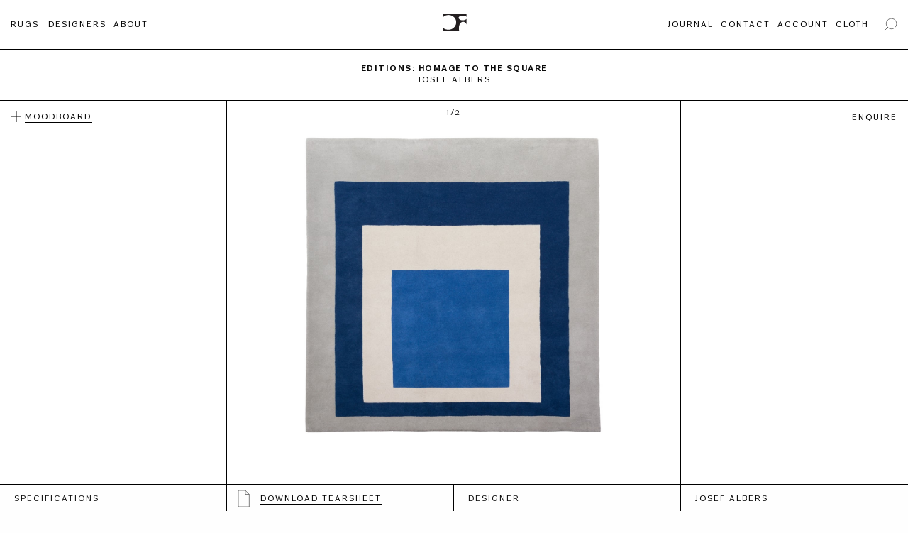

--- FILE ---
content_type: text/html; charset=UTF-8
request_url: https://christopherfarr.com/rug/homage-to-the-square/
body_size: 13379
content:
<!doctype html>
<html lang="en-AU">
  <head>
  <meta charset="utf-8">
  <meta http-equiv="x-ua-compatible" content="ie=edge">
  <meta name="viewport" content="width=device-width, initial-scale=1.0, maximum-scale=1.0, user-scalable=0" />
  <link rel="icon" href="https://christopherfarr.com/wp-content/themes/ChristopherFarr/dist/images/fav_bfee4efb.png" sizes="32x32" type="image/png">
  
  <title>EDITIONS: Homage to the Square - Christopher Farr</title>
<meta name='robots' content='max-image-preview:large' />
	<style>img:is([sizes="auto" i], [sizes^="auto," i]) { contain-intrinsic-size: 3000px 1500px }</style>
	
<!-- This site is optimized with the Yoast SEO plugin v12.6.2 - https://yoast.com/wordpress/plugins/seo/ -->
<meta name="robots" content="max-snippet:-1, max-image-preview:large, max-video-preview:-1"/>
<link rel="canonical" href="https://christopherfarr.com/rug/homage-to-the-square/" />
<meta property="og:locale" content="en_US" />
<meta property="og:type" content="article" />
<meta property="og:title" content="EDITIONS: Homage to the Square - Christopher Farr" />
<meta property="og:url" content="https://christopherfarr.com/rug/homage-to-the-square/" />
<meta property="og:site_name" content="Christopher Farr" />
<meta property="og:image" content="https://christopherfarr.com/wp-content/uploads/2019/11/Christopher-Farr-Editions-Josef-Albers-Homage-to-the-Square.jpg" />
<meta property="og:image:secure_url" content="https://christopherfarr.com/wp-content/uploads/2019/11/Christopher-Farr-Editions-Josef-Albers-Homage-to-the-Square.jpg" />
<meta property="og:image:width" content="1003" />
<meta property="og:image:height" content="1000" />
<meta name="twitter:card" content="summary_large_image" />
<meta name="twitter:title" content="EDITIONS: Homage to the Square - Christopher Farr" />
<meta name="twitter:image" content="https://christopherfarr.com/wp-content/uploads/2019/11/Christopher-Farr-Editions-Josef-Albers-Homage-to-the-Square.jpg" />
<script type='application/ld+json' class='yoast-schema-graph yoast-schema-graph--main'>{"@context":"https://schema.org","@graph":[{"@type":"WebSite","@id":"https://christopherfarr.com/#website","url":"https://christopherfarr.com/","name":"Christopher Farr","potentialAction":{"@type":"SearchAction","target":"https://christopherfarr.com/?s={search_term_string}","query-input":"required name=search_term_string"}},{"@type":"ImageObject","@id":"https://christopherfarr.com/rug/homage-to-the-square/#primaryimage","url":"https://christopherfarr.com/wp-content/uploads/2019/11/Christopher-Farr-Editions-Josef-Albers-Homage-to-the-Square.jpg","width":1003,"height":1000},{"@type":"WebPage","@id":"https://christopherfarr.com/rug/homage-to-the-square/#webpage","url":"https://christopherfarr.com/rug/homage-to-the-square/","inLanguage":"en-AU","name":"EDITIONS: Homage to the Square - Christopher Farr","isPartOf":{"@id":"https://christopherfarr.com/#website"},"primaryImageOfPage":{"@id":"https://christopherfarr.com/rug/homage-to-the-square/#primaryimage"},"datePublished":"2019-11-19T13:42:28+00:00","dateModified":"2024-10-17T14:53:15+00:00"}]}</script>
<!-- / Yoast SEO plugin. -->

<script type="text/javascript">
/* <![CDATA[ */
window._wpemojiSettings = {"baseUrl":"https:\/\/s.w.org\/images\/core\/emoji\/15.0.3\/72x72\/","ext":".png","svgUrl":"https:\/\/s.w.org\/images\/core\/emoji\/15.0.3\/svg\/","svgExt":".svg","source":{"concatemoji":"https:\/\/christopherfarr.com\/wp-includes\/js\/wp-emoji-release.min.js?ver=6.7.4"}};
/*! This file is auto-generated */
!function(i,n){var o,s,e;function c(e){try{var t={supportTests:e,timestamp:(new Date).valueOf()};sessionStorage.setItem(o,JSON.stringify(t))}catch(e){}}function p(e,t,n){e.clearRect(0,0,e.canvas.width,e.canvas.height),e.fillText(t,0,0);var t=new Uint32Array(e.getImageData(0,0,e.canvas.width,e.canvas.height).data),r=(e.clearRect(0,0,e.canvas.width,e.canvas.height),e.fillText(n,0,0),new Uint32Array(e.getImageData(0,0,e.canvas.width,e.canvas.height).data));return t.every(function(e,t){return e===r[t]})}function u(e,t,n){switch(t){case"flag":return n(e,"\ud83c\udff3\ufe0f\u200d\u26a7\ufe0f","\ud83c\udff3\ufe0f\u200b\u26a7\ufe0f")?!1:!n(e,"\ud83c\uddfa\ud83c\uddf3","\ud83c\uddfa\u200b\ud83c\uddf3")&&!n(e,"\ud83c\udff4\udb40\udc67\udb40\udc62\udb40\udc65\udb40\udc6e\udb40\udc67\udb40\udc7f","\ud83c\udff4\u200b\udb40\udc67\u200b\udb40\udc62\u200b\udb40\udc65\u200b\udb40\udc6e\u200b\udb40\udc67\u200b\udb40\udc7f");case"emoji":return!n(e,"\ud83d\udc26\u200d\u2b1b","\ud83d\udc26\u200b\u2b1b")}return!1}function f(e,t,n){var r="undefined"!=typeof WorkerGlobalScope&&self instanceof WorkerGlobalScope?new OffscreenCanvas(300,150):i.createElement("canvas"),a=r.getContext("2d",{willReadFrequently:!0}),o=(a.textBaseline="top",a.font="600 32px Arial",{});return e.forEach(function(e){o[e]=t(a,e,n)}),o}function t(e){var t=i.createElement("script");t.src=e,t.defer=!0,i.head.appendChild(t)}"undefined"!=typeof Promise&&(o="wpEmojiSettingsSupports",s=["flag","emoji"],n.supports={everything:!0,everythingExceptFlag:!0},e=new Promise(function(e){i.addEventListener("DOMContentLoaded",e,{once:!0})}),new Promise(function(t){var n=function(){try{var e=JSON.parse(sessionStorage.getItem(o));if("object"==typeof e&&"number"==typeof e.timestamp&&(new Date).valueOf()<e.timestamp+604800&&"object"==typeof e.supportTests)return e.supportTests}catch(e){}return null}();if(!n){if("undefined"!=typeof Worker&&"undefined"!=typeof OffscreenCanvas&&"undefined"!=typeof URL&&URL.createObjectURL&&"undefined"!=typeof Blob)try{var e="postMessage("+f.toString()+"("+[JSON.stringify(s),u.toString(),p.toString()].join(",")+"));",r=new Blob([e],{type:"text/javascript"}),a=new Worker(URL.createObjectURL(r),{name:"wpTestEmojiSupports"});return void(a.onmessage=function(e){c(n=e.data),a.terminate(),t(n)})}catch(e){}c(n=f(s,u,p))}t(n)}).then(function(e){for(var t in e)n.supports[t]=e[t],n.supports.everything=n.supports.everything&&n.supports[t],"flag"!==t&&(n.supports.everythingExceptFlag=n.supports.everythingExceptFlag&&n.supports[t]);n.supports.everythingExceptFlag=n.supports.everythingExceptFlag&&!n.supports.flag,n.DOMReady=!1,n.readyCallback=function(){n.DOMReady=!0}}).then(function(){return e}).then(function(){var e;n.supports.everything||(n.readyCallback(),(e=n.source||{}).concatemoji?t(e.concatemoji):e.wpemoji&&e.twemoji&&(t(e.twemoji),t(e.wpemoji)))}))}((window,document),window._wpemojiSettings);
/* ]]> */
</script>
<style id='wp-emoji-styles-inline-css' type='text/css'>

	img.wp-smiley, img.emoji {
		display: inline !important;
		border: none !important;
		box-shadow: none !important;
		height: 1em !important;
		width: 1em !important;
		margin: 0 0.07em !important;
		vertical-align: -0.1em !important;
		background: none !important;
		padding: 0 !important;
	}
</style>
<link rel='stylesheet' id='wp-block-library-css' href='https://christopherfarr.com/wp-includes/css/dist/block-library/style.min.css?ver=6.7.4' type='text/css' media='all' />
<style id='global-styles-inline-css' type='text/css'>
:root{--wp--preset--aspect-ratio--square: 1;--wp--preset--aspect-ratio--4-3: 4/3;--wp--preset--aspect-ratio--3-4: 3/4;--wp--preset--aspect-ratio--3-2: 3/2;--wp--preset--aspect-ratio--2-3: 2/3;--wp--preset--aspect-ratio--16-9: 16/9;--wp--preset--aspect-ratio--9-16: 9/16;--wp--preset--color--black: #000000;--wp--preset--color--cyan-bluish-gray: #abb8c3;--wp--preset--color--white: #ffffff;--wp--preset--color--pale-pink: #f78da7;--wp--preset--color--vivid-red: #cf2e2e;--wp--preset--color--luminous-vivid-orange: #ff6900;--wp--preset--color--luminous-vivid-amber: #fcb900;--wp--preset--color--light-green-cyan: #7bdcb5;--wp--preset--color--vivid-green-cyan: #00d084;--wp--preset--color--pale-cyan-blue: #8ed1fc;--wp--preset--color--vivid-cyan-blue: #0693e3;--wp--preset--color--vivid-purple: #9b51e0;--wp--preset--gradient--vivid-cyan-blue-to-vivid-purple: linear-gradient(135deg,rgba(6,147,227,1) 0%,rgb(155,81,224) 100%);--wp--preset--gradient--light-green-cyan-to-vivid-green-cyan: linear-gradient(135deg,rgb(122,220,180) 0%,rgb(0,208,130) 100%);--wp--preset--gradient--luminous-vivid-amber-to-luminous-vivid-orange: linear-gradient(135deg,rgba(252,185,0,1) 0%,rgba(255,105,0,1) 100%);--wp--preset--gradient--luminous-vivid-orange-to-vivid-red: linear-gradient(135deg,rgba(255,105,0,1) 0%,rgb(207,46,46) 100%);--wp--preset--gradient--very-light-gray-to-cyan-bluish-gray: linear-gradient(135deg,rgb(238,238,238) 0%,rgb(169,184,195) 100%);--wp--preset--gradient--cool-to-warm-spectrum: linear-gradient(135deg,rgb(74,234,220) 0%,rgb(151,120,209) 20%,rgb(207,42,186) 40%,rgb(238,44,130) 60%,rgb(251,105,98) 80%,rgb(254,248,76) 100%);--wp--preset--gradient--blush-light-purple: linear-gradient(135deg,rgb(255,206,236) 0%,rgb(152,150,240) 100%);--wp--preset--gradient--blush-bordeaux: linear-gradient(135deg,rgb(254,205,165) 0%,rgb(254,45,45) 50%,rgb(107,0,62) 100%);--wp--preset--gradient--luminous-dusk: linear-gradient(135deg,rgb(255,203,112) 0%,rgb(199,81,192) 50%,rgb(65,88,208) 100%);--wp--preset--gradient--pale-ocean: linear-gradient(135deg,rgb(255,245,203) 0%,rgb(182,227,212) 50%,rgb(51,167,181) 100%);--wp--preset--gradient--electric-grass: linear-gradient(135deg,rgb(202,248,128) 0%,rgb(113,206,126) 100%);--wp--preset--gradient--midnight: linear-gradient(135deg,rgb(2,3,129) 0%,rgb(40,116,252) 100%);--wp--preset--font-size--small: 13px;--wp--preset--font-size--medium: 20px;--wp--preset--font-size--large: 36px;--wp--preset--font-size--x-large: 42px;--wp--preset--spacing--20: 0.44rem;--wp--preset--spacing--30: 0.67rem;--wp--preset--spacing--40: 1rem;--wp--preset--spacing--50: 1.5rem;--wp--preset--spacing--60: 2.25rem;--wp--preset--spacing--70: 3.38rem;--wp--preset--spacing--80: 5.06rem;--wp--preset--shadow--natural: 6px 6px 9px rgba(0, 0, 0, 0.2);--wp--preset--shadow--deep: 12px 12px 50px rgba(0, 0, 0, 0.4);--wp--preset--shadow--sharp: 6px 6px 0px rgba(0, 0, 0, 0.2);--wp--preset--shadow--outlined: 6px 6px 0px -3px rgba(255, 255, 255, 1), 6px 6px rgba(0, 0, 0, 1);--wp--preset--shadow--crisp: 6px 6px 0px rgba(0, 0, 0, 1);}:where(body) { margin: 0; }.wp-site-blocks > .alignleft { float: left; margin-right: 2em; }.wp-site-blocks > .alignright { float: right; margin-left: 2em; }.wp-site-blocks > .aligncenter { justify-content: center; margin-left: auto; margin-right: auto; }:where(.is-layout-flex){gap: 0.5em;}:where(.is-layout-grid){gap: 0.5em;}.is-layout-flow > .alignleft{float: left;margin-inline-start: 0;margin-inline-end: 2em;}.is-layout-flow > .alignright{float: right;margin-inline-start: 2em;margin-inline-end: 0;}.is-layout-flow > .aligncenter{margin-left: auto !important;margin-right: auto !important;}.is-layout-constrained > .alignleft{float: left;margin-inline-start: 0;margin-inline-end: 2em;}.is-layout-constrained > .alignright{float: right;margin-inline-start: 2em;margin-inline-end: 0;}.is-layout-constrained > .aligncenter{margin-left: auto !important;margin-right: auto !important;}.is-layout-constrained > :where(:not(.alignleft):not(.alignright):not(.alignfull)){margin-left: auto !important;margin-right: auto !important;}body .is-layout-flex{display: flex;}.is-layout-flex{flex-wrap: wrap;align-items: center;}.is-layout-flex > :is(*, div){margin: 0;}body .is-layout-grid{display: grid;}.is-layout-grid > :is(*, div){margin: 0;}body{padding-top: 0px;padding-right: 0px;padding-bottom: 0px;padding-left: 0px;}a:where(:not(.wp-element-button)){text-decoration: underline;}:root :where(.wp-element-button, .wp-block-button__link){background-color: #32373c;border-width: 0;color: #fff;font-family: inherit;font-size: inherit;line-height: inherit;padding: calc(0.667em + 2px) calc(1.333em + 2px);text-decoration: none;}.has-black-color{color: var(--wp--preset--color--black) !important;}.has-cyan-bluish-gray-color{color: var(--wp--preset--color--cyan-bluish-gray) !important;}.has-white-color{color: var(--wp--preset--color--white) !important;}.has-pale-pink-color{color: var(--wp--preset--color--pale-pink) !important;}.has-vivid-red-color{color: var(--wp--preset--color--vivid-red) !important;}.has-luminous-vivid-orange-color{color: var(--wp--preset--color--luminous-vivid-orange) !important;}.has-luminous-vivid-amber-color{color: var(--wp--preset--color--luminous-vivid-amber) !important;}.has-light-green-cyan-color{color: var(--wp--preset--color--light-green-cyan) !important;}.has-vivid-green-cyan-color{color: var(--wp--preset--color--vivid-green-cyan) !important;}.has-pale-cyan-blue-color{color: var(--wp--preset--color--pale-cyan-blue) !important;}.has-vivid-cyan-blue-color{color: var(--wp--preset--color--vivid-cyan-blue) !important;}.has-vivid-purple-color{color: var(--wp--preset--color--vivid-purple) !important;}.has-black-background-color{background-color: var(--wp--preset--color--black) !important;}.has-cyan-bluish-gray-background-color{background-color: var(--wp--preset--color--cyan-bluish-gray) !important;}.has-white-background-color{background-color: var(--wp--preset--color--white) !important;}.has-pale-pink-background-color{background-color: var(--wp--preset--color--pale-pink) !important;}.has-vivid-red-background-color{background-color: var(--wp--preset--color--vivid-red) !important;}.has-luminous-vivid-orange-background-color{background-color: var(--wp--preset--color--luminous-vivid-orange) !important;}.has-luminous-vivid-amber-background-color{background-color: var(--wp--preset--color--luminous-vivid-amber) !important;}.has-light-green-cyan-background-color{background-color: var(--wp--preset--color--light-green-cyan) !important;}.has-vivid-green-cyan-background-color{background-color: var(--wp--preset--color--vivid-green-cyan) !important;}.has-pale-cyan-blue-background-color{background-color: var(--wp--preset--color--pale-cyan-blue) !important;}.has-vivid-cyan-blue-background-color{background-color: var(--wp--preset--color--vivid-cyan-blue) !important;}.has-vivid-purple-background-color{background-color: var(--wp--preset--color--vivid-purple) !important;}.has-black-border-color{border-color: var(--wp--preset--color--black) !important;}.has-cyan-bluish-gray-border-color{border-color: var(--wp--preset--color--cyan-bluish-gray) !important;}.has-white-border-color{border-color: var(--wp--preset--color--white) !important;}.has-pale-pink-border-color{border-color: var(--wp--preset--color--pale-pink) !important;}.has-vivid-red-border-color{border-color: var(--wp--preset--color--vivid-red) !important;}.has-luminous-vivid-orange-border-color{border-color: var(--wp--preset--color--luminous-vivid-orange) !important;}.has-luminous-vivid-amber-border-color{border-color: var(--wp--preset--color--luminous-vivid-amber) !important;}.has-light-green-cyan-border-color{border-color: var(--wp--preset--color--light-green-cyan) !important;}.has-vivid-green-cyan-border-color{border-color: var(--wp--preset--color--vivid-green-cyan) !important;}.has-pale-cyan-blue-border-color{border-color: var(--wp--preset--color--pale-cyan-blue) !important;}.has-vivid-cyan-blue-border-color{border-color: var(--wp--preset--color--vivid-cyan-blue) !important;}.has-vivid-purple-border-color{border-color: var(--wp--preset--color--vivid-purple) !important;}.has-vivid-cyan-blue-to-vivid-purple-gradient-background{background: var(--wp--preset--gradient--vivid-cyan-blue-to-vivid-purple) !important;}.has-light-green-cyan-to-vivid-green-cyan-gradient-background{background: var(--wp--preset--gradient--light-green-cyan-to-vivid-green-cyan) !important;}.has-luminous-vivid-amber-to-luminous-vivid-orange-gradient-background{background: var(--wp--preset--gradient--luminous-vivid-amber-to-luminous-vivid-orange) !important;}.has-luminous-vivid-orange-to-vivid-red-gradient-background{background: var(--wp--preset--gradient--luminous-vivid-orange-to-vivid-red) !important;}.has-very-light-gray-to-cyan-bluish-gray-gradient-background{background: var(--wp--preset--gradient--very-light-gray-to-cyan-bluish-gray) !important;}.has-cool-to-warm-spectrum-gradient-background{background: var(--wp--preset--gradient--cool-to-warm-spectrum) !important;}.has-blush-light-purple-gradient-background{background: var(--wp--preset--gradient--blush-light-purple) !important;}.has-blush-bordeaux-gradient-background{background: var(--wp--preset--gradient--blush-bordeaux) !important;}.has-luminous-dusk-gradient-background{background: var(--wp--preset--gradient--luminous-dusk) !important;}.has-pale-ocean-gradient-background{background: var(--wp--preset--gradient--pale-ocean) !important;}.has-electric-grass-gradient-background{background: var(--wp--preset--gradient--electric-grass) !important;}.has-midnight-gradient-background{background: var(--wp--preset--gradient--midnight) !important;}.has-small-font-size{font-size: var(--wp--preset--font-size--small) !important;}.has-medium-font-size{font-size: var(--wp--preset--font-size--medium) !important;}.has-large-font-size{font-size: var(--wp--preset--font-size--large) !important;}.has-x-large-font-size{font-size: var(--wp--preset--font-size--x-large) !important;}
:where(.wp-block-post-template.is-layout-flex){gap: 1.25em;}:where(.wp-block-post-template.is-layout-grid){gap: 1.25em;}
:where(.wp-block-columns.is-layout-flex){gap: 2em;}:where(.wp-block-columns.is-layout-grid){gap: 2em;}
:root :where(.wp-block-pullquote){font-size: 1.5em;line-height: 1.6;}
</style>
<link rel='stylesheet' id='som_lost_password_style-css' href='https://christopherfarr.com/wp-content/plugins/frontend-reset-password/assets/css/password-lost.css?ver=6.7.4' type='text/css' media='all' />
<link rel='stylesheet' id='sage/main.css-css' href='https://christopherfarr.com/wp-content/themes/ChristopherFarr/dist/styles/main_87c3b4ae.css' type='text/css' media='all' />
<script type="text/javascript" src="https://christopherfarr.com/wp-includes/js/jquery/jquery.min.js?ver=3.7.1" id="jquery-core-js"></script>
<script type="text/javascript" src="https://christopherfarr.com/wp-includes/js/jquery/jquery-migrate.min.js?ver=3.4.1" id="jquery-migrate-js"></script>
<script type="text/javascript" id="ajax-login-script-js-extra">
/* <![CDATA[ */
var ajax_login_object = {"ajax_url":"https:\/\/christopherfarr.com\/wp-admin\/admin-ajax.php","redirecturl":"","loadingmessage":"*Logging in, please wait..."};
/* ]]> */
</script>
<script type="text/javascript" src="https://christopherfarr.com/wp-content/themes/ChristopherFarr/resources/ajax-login-script.js?ver=6.7.4" id="ajax-login-script-js"></script>
<link rel="https://api.w.org/" href="https://christopherfarr.com/wp-json/" /><link rel="alternate" title="JSON" type="application/json" href="https://christopherfarr.com/wp-json/wp/v2/rug/1785" /><link rel="EditURI" type="application/rsd+xml" title="RSD" href="https://christopherfarr.com/xmlrpc.php?rsd" />
<link rel='shortlink' href='https://christopherfarr.com/?p=1785' />
<link rel="alternate" title="oEmbed (JSON)" type="application/json+oembed" href="https://christopherfarr.com/wp-json/oembed/1.0/embed?url=https%3A%2F%2Fchristopherfarr.com%2Frug%2Fhomage-to-the-square%2F" />
<link rel="alternate" title="oEmbed (XML)" type="text/xml+oembed" href="https://christopherfarr.com/wp-json/oembed/1.0/embed?url=https%3A%2F%2Fchristopherfarr.com%2Frug%2Fhomage-to-the-square%2F&#038;format=xml" />
<style>
.som-password-error-message,
.som-password-sent-message {
	background-color: #ffffff;
	border-color: #ffffff;
}
</style>
<style type="text/css">.recentcomments a{display:inline !important;padding:0 !important;margin:0 !important;}</style>
  <script defer async type="text/javascript" id="mp-loader" src="https://api.transpond.io/tracker?am=NDI3NDM%3D"></script>

  <!-- Google tag (gtag.js) -->
  <script async src="https://www.googletagmanager.com/gtag/js?id=G-E4YC4VNG5F"></script>
  <script>
    window.dataLayer = window.dataLayer || [];
    function gtag(){dataLayer.push(arguments);}
    gtag('js', new Date());

    gtag('config', 'G-E4YC4VNG5F');
  </script>

      <script
    type="text/javascript"
    async defer
    src="//assets.pinterest.com/js/pinit.js"
    ></script>
    <script async src="https://www.googletagmanager.com/gtag/js?id=UA-1818291-1"></script>
    

</head>  <body class="rug-template-default single single-rug postid-1785 homage-to-the-square app-data index-data singular-data single-data single-rug-data single-rug-homage-to-the-square-data">
        <header class="header">

    <div class="grid-x grid-padding-x">

        <div class="cell small-12 medium-5 large-4 show-for-medium">
          <nav class="nav-primary">

                          <div class="menu-left-menu-container"><ul id="menu-left-menu" class="nav"><li id="menu-item-8" class="menu-item menu-item-type-custom menu-item-object-custom menu-item-8"><a href="/rugs">Rugs</a></li>
<li id="menu-item-204" class="menu-item menu-item-type-taxonomy menu-item-object-type current-rug-ancestor current-menu-parent current-rug-parent menu-item-204"><a href="https://christopherfarr.com/rugs/editions/">Editions</a></li>
<li id="menu-item-10" class="menu-item menu-item-type-custom menu-item-object-custom menu-item-10"><a href="/designers">Designers</a></li>
<li id="menu-item-199" class="menu-item menu-item-type-post_type menu-item-object-page menu-item-199"><a href="https://christopherfarr.com/about/">About</a></li>
</ul></div>
              
          </nav>

        </div>

        <div class="small-9 medium-2 large-4">
          	
          <div class="header__logo">

            <a class="brand" href="https://christopherfarr.com/">
                              <img class="header__logo--alt show" src="https://christopherfarr.com/wp-content/themes/ChristopherFarr/dist/images/logo-alt_ea5f3905.svg" alt="Christopher Farr">
                          </a>

		      </div>

        </div>

         <div class="cell small-3 medium-5 large-4">

          <nav class="nav-secondary show-for-medium">
                          <div class="menu-right-menu-container"><ul id="menu-right-menu" class="nav"><li><span class="search-ico"></span></li> <li id="menu-item-14" class="menu-item menu-item-type-custom menu-item-object-custom menu-item-14"><a target="_blank" href="http://christopherfarrcloth.com/">Cloth</a></li>
<li id="menu-item-288" class="menu-item menu-item-type-post_type menu-item-object-page menu-item-288"><a href="https://christopherfarr.com/account/">Account</a></li>
<li id="menu-item-255" class="menu-item menu-item-type-post_type menu-item-object-page menu-item-255"><a href="https://christopherfarr.com/contact/">Contact</a></li>
<li id="menu-item-2787" class="menu-item menu-item-type-post_type menu-item-object-page menu-item-2787"><a href="https://christopherfarr.com/journal/">Journal</a></li>
</ul></div>
                      </nav>

          <nav class="header__mob-menu hide-for-medium">
            MENU
          </nav>

          <div class="off-canvas hide-for-medium">
                          <div class="menu-mobile-navigation-container"><ul class="nav"><li id="menu-item-731" class="menu-item menu-item-type-post_type menu-item-object-page menu-item-731"><a href="https://christopherfarr.com/rugs/">Rugs</a></li>
<li id="menu-item-1453" class="menu-item menu-item-type-taxonomy menu-item-object-type current-rug-ancestor current-menu-parent current-rug-parent menu-item-1453"><a href="https://christopherfarr.com/rugs/editions/">Editions</a></li>
<li id="menu-item-732" class="menu-item menu-item-type-post_type menu-item-object-page menu-item-732"><a href="https://christopherfarr.com/designers/">Designers</a></li>
<li id="menu-item-733" class="menu-item menu-item-type-post_type menu-item-object-page menu-item-733"><a href="https://christopherfarr.com/about/">About</a></li>
<li id="menu-item-2856" class="menu-item menu-item-type-post_type menu-item-object-page menu-item-2856"><a href="https://christopherfarr.com/journal/">Journal</a></li>
<li id="menu-item-734" class="menu-item menu-item-type-post_type menu-item-object-page menu-item-734"><a href="https://christopherfarr.com/account/">Account</a></li>
<li id="menu-item-735" class="menu-item menu-item-type-post_type menu-item-object-page menu-item-735"><a href="https://christopherfarr.com/contact/">Contact</a></li>
<li><a id="mob-search" href="#">Search</a></li><form class="search-form" action="/" method="get">
    <input class="search-field" type="text" name="s" id="search" value="" />
    <button class="search-submit" type="image" alt="Search"><span class="search-arrow"></span></button>
</form>
</ul></div>
                      </div>
          
          <div class="show-for-medium">
            <form class="search-form" action="/" method="get">
    <input class="search-field" type="text" name="s" id="search" value="" />
    <button class="search-submit" type="image" alt="Search"><span class="search-arrow"></span></button>
</form>

          </div>

        </div>

    </div>

</header>    <div class="wrap container" role="document">
      <div class="content">
        <main class="main">
                 <div class="post-1785 rug type-rug status-publish has-post-thumbnail hentry type-editions designer-josef-albers colour-blue colour-grey colour-white shape-square">
  
  <header class="single-rug__header">
    
    <div class="single-rug__header--title">
      
      <h1 class="entry-designer" data-designer="EDITIONS: Homage to the Square">EDITIONS: Homage to the Square</h1>
      <h2 class="entry-title" data-title="Josef Albers"><a href="/designer/josef-albers">Josef Albers</a></h2>

    </div>
      
      <div class="grid-container full">
        
        <div class="grid-x hide-for-medium">
          <div class="cell small-6 medium-6 border-b border-m-r">
            <div class="rug-enquire">
              <a id="rug-mob-enquire" class="enquire-btn hover-bg" href="#"><span>ENQUIRE</span></a>
            </div>
          </div>

          <div class="cell small-6 medium-6  border-b">
            <div class="moodboard__inner--btn mobile-mood">
              <a class="hover-bg moodboard" href="#">
                <span class="moodboard--ico"></span><span class="mood">MOODBOARD</span>
              </a>
            </div>
          </div>
        </div>

        <div class="grid-x">

          <div class="cell small-12 medium-3 align-self-stretch align-middle border-r">

            
            
            <div class="mood-container">
              <a class="hover-bg moodboard" href="#">
                <div class="moodboard__inner">
                  <div class="moodboard__inner--btn">
                    <span class="moodboard--ico"></span><span class="mood">Moodboard</span>
                  </div>
                </div>
              </a>

              <div id="user-moodboards" class="moodboards">
                                
                                  
                  <a class="create-account" href="/account/">CREATE NEW ACCOUNT</a>

                  <form id="login" action="login" method="post">
    <input placeholder="EMAIL" for="username" id="username" type="text" name="username">
    <input placeholder="PASSWORD" id="password" type="password" name="password">

    <input class="submit_button" type="submit" value="Sign In" name="login">

    <div class="account-section__reset">
        <a id="forgotten-password" class="lost" href="/reset-password/">Forgotten Password?</a>
    </div>

    <input type="hidden" id="security" name="security" value="000852e8d7" /><input type="hidden" name="_wp_http_referer" value="/rug/homage-to-the-square/" /></form>

<div class="login--status"></div>
                    
              </div>
            </div>

          </div>  

          <div class="cell small-12 medium-6 align-self-stretch align-middle border-r">
        
                <div id="mouse-nav" class="mouse-nav single-rug__header--image">

                                      <span class="pagingInfo"></span>
                    <div class="gallery">
                        <img class="lazyload blur-up" data-src="https://christopherfarr.com/wp-content/uploads/2019/11/Christopher-Farr-Editions-Josef-Albers-Homage-to-the-Square.jpg" alt="">
                                                <img class="lazyload blur-up" data-src="https://christopherfarr.com/wp-content/uploads/2019/11/Christopher-Farr-Rugs_-10.jpg" alt="">
                                          </div>
                  
                </div>

          </div>

          <div class="cell small-12 medium-3 align-self-stretch align-middle">
            
            <div class="rug-enquire">
              <a id="rug-enquire" class="enquire-btn hover-bg show-for-medium" href="#">
                <span>Enquire</span>
              </a>

              <div id="enquire-form" class="">
                <h3 class="gform_title">Rug Enquiry</h3>

                                  
                  
                <div class='gf_browser_unknown gform_wrapper' id='gform_wrapper_6' ><div id='gf_6' class='gform_anchor' tabindex='-1'></div><form method='post' enctype='multipart/form-data' target='gform_ajax_frame_6' id='gform_6'  action='/rug/homage-to-the-square/#gf_6'>
                        <div class='gform_body'><ul id='gform_fields_6' class='gform_fields top_label form_sublabel_below description_below'><li id='field_6_10'  class='gfield gfield_contains_required field_sublabel_hidden_label field_description_below hidden_label gfield_visibility_visible' ><label class='gfield_label gfield_label_before_complex'  >Name (first and last)<span class='gfield_required'>*</span></label><div class='ginput_complex ginput_container no_prefix has_first_name no_middle_name no_last_name no_suffix gf_name_has_1 ginput_container_name' id='input_6_10'>
                            
                            <span id='input_6_10_3_container' class='name_first' >
                                                    <input type='text' name='input_10.3' id='input_6_10_3' value='' aria-label='First name' tabindex='13'  aria-required="true" aria-invalid="false" placeholder='Name (first and last)*'/>
                                                    <label for='input_6_10_3' class='hidden_sub_label screen-reader-text'>First</label>
                                                </span>
                            
                            
                            
                        </div></li><li id='field_6_12'  class='gfield gfield_contains_required field_sublabel_below field_description_below hidden_label gfield_visibility_visible' ><label class='gfield_label' for='input_6_12' >Email<span class='gfield_required'>*</span></label><div class='ginput_container ginput_container_email'>
                            <input name='input_12' id='input_6_12' type='text' value='' class='medium' tabindex='17'  placeholder='Email*' aria-required="true" aria-invalid="false" />
                        </div></li><li id='field_6_5'  class='gfield field_sublabel_below field_description_below hidden_label gfield_visibility_visible' ><label class='gfield_label' for='input_6_5' >Phone Number</label><div class='ginput_container ginput_container_phone'><input name='input_5' id='input_6_5' type='text' value='' class='medium' tabindex='18' placeholder='Phone Number'  aria-invalid="false"  /></div></li><li id='field_6_7'  class='gfield field_sublabel_below field_description_below hidden_label gfield_visibility_visible' ><label class='gfield_label' for='input_6_7' >Company Name (optional)</label><div class='ginput_container ginput_container_text'><input name='input_7' id='input_6_7' type='text' value='' class='medium'   tabindex='19' placeholder='Company Name (optional)'  aria-invalid="false" /></div></li><li id='field_6_9'  class='gfield gfield_contains_required field_sublabel_below field_description_below hidden_label gfield_visibility_visible' ><label class='gfield_label' for='input_6_9' >Location*<span class='gfield_required'>*</span></label><div class='ginput_container ginput_container_text'><input name='input_9' id='input_6_9' type='text' value='' class='medium'   tabindex='20' placeholder='Location*' aria-required="true" aria-invalid="false" /></div></li><li id='field_6_13'  class='gfield field_sublabel_below field_description_below gfield_visibility_visible' ><label class='gfield_label'  >Trade</label><div class='ginput_container ginput_container_radio'><ul class='gfield_radio' id='input_6_13'><li class='gchoice_6_13_0'><input name='input_13' type='radio' value='Yes'  id='choice_6_13_0' tabindex='21'   /><label for='choice_6_13_0' id='label_6_13_0'>Yes</label></li><li class='gchoice_6_13_1'><input name='input_13' type='radio' value='No' checked='checked' id='choice_6_13_1' tabindex='22'   /><label for='choice_6_13_1' id='label_6_13_1'>No</label></li></ul></div></li><li id='field_6_15'  class='gfield field_sublabel_below field_description_below gfield_visibility_visible' ><label class='gfield_label'  >Add to mailing list</label><div class='ginput_container ginput_container_radio'><ul class='gfield_radio' id='input_6_15'><li class='gchoice_6_15_0'><input name='input_15' type='radio' value='Yes' checked='checked' id='choice_6_15_0' tabindex='23'   /><label for='choice_6_15_0' id='label_6_15_0'>Yes</label></li><li class='gchoice_6_15_1'><input name='input_15' type='radio' value='No'  id='choice_6_15_1' tabindex='24'   /><label for='choice_6_15_1' id='label_6_15_1'>No</label></li></ul></div></li><li id='field_6_16'  class='gfield gfield_contains_required field_sublabel_below field_description_below hidden_label gfield_visibility_visible' ><label class='gfield_label' for='input_6_16' >Message<span class='gfield_required'>*</span></label><div class='ginput_container ginput_container_textarea'><textarea name='input_16' id='input_6_16' class='textarea medium' tabindex='25'   placeholder='Message' aria-required="true" aria-invalid="false"   rows='10' cols='50'>Please add the nature of your inquiry below:




Rug Enquiry: EDITIONS: Homage to the Square
https://christopherfarr.com/rug/homage-to-the-square/</textarea></div></li><li id='field_6_17'  class='gfield gform_validation_container field_sublabel_below field_description_below gfield_visibility_visible' ><label class='gfield_label' for='input_6_17' >Name</label><div class='ginput_container'><input name='input_17' id='input_6_17' type='text' value='' /></div><div class='gfield_description' id='gfield_description__17'>This field is for validation purposes and should be left unchanged.</div></li>
                            </ul></div>
        <div class='gform_footer top_label'> <input type='submit' id='gform_submit_button_6' class='gform_button button' value='Submit Enquiry' tabindex='26' onclick='if(window["gf_submitting_6"]){return false;}  window["gf_submitting_6"]=true;  ' onkeypress='if( event.keyCode == 13 ){ if(window["gf_submitting_6"]){return false;} window["gf_submitting_6"]=true;  jQuery("#gform_6").trigger("submit",[true]); }' /> <input type='hidden' name='gform_ajax' value='form_id=6&amp;title=&amp;description=&amp;tabindex=12' />
            <input type='hidden' class='gform_hidden' name='is_submit_6' value='1' />
            <input type='hidden' class='gform_hidden' name='gform_submit' value='6' />
            
            <input type='hidden' class='gform_hidden' name='gform_unique_id' value='' />
            <input type='hidden' class='gform_hidden' name='state_6' value='WyJbXSIsIjNhOGZkZjE4ZjFjZmY5MTcyZjFkYTM2YTJlYjExOWRiIl0=' />
            <input type='hidden' class='gform_hidden' name='gform_target_page_number_6' id='gform_target_page_number_6' value='0' />
            <input type='hidden' class='gform_hidden' name='gform_source_page_number_6' id='gform_source_page_number_6' value='1' />
            <input type='hidden' name='gform_field_values' value='' />
            
        </div>
                        </form>
                        </div>
                <iframe style='display:none;width:0px;height:0px;' src='about:blank' name='gform_ajax_frame_6' id='gform_ajax_frame_6'>This iframe contains the logic required to handle Ajax powered Gravity Forms.</iframe>
                <script type='text/javascript'>jQuery(document).ready(function($){gformInitSpinner( 6, 'https://christopherfarr.com/wp-content/plugins/gravityforms/images/spinner.gif' );jQuery('#gform_ajax_frame_6').on('load',function(){var contents = jQuery(this).contents().find('*').html();var is_postback = contents.indexOf('GF_AJAX_POSTBACK') >= 0;if(!is_postback){return;}var form_content = jQuery(this).contents().find('#gform_wrapper_6');var is_confirmation = jQuery(this).contents().find('#gform_confirmation_wrapper_6').length > 0;var is_redirect = contents.indexOf('gformRedirect(){') >= 0;var is_form = form_content.length > 0 && ! is_redirect && ! is_confirmation;var mt = parseInt(jQuery('html').css('margin-top'), 10) + parseInt(jQuery('body').css('margin-top'), 10) + 100;if(is_form){jQuery('#gform_wrapper_6').html(form_content.html());if(form_content.hasClass('gform_validation_error')){jQuery('#gform_wrapper_6').addClass('gform_validation_error');} else {jQuery('#gform_wrapper_6').removeClass('gform_validation_error');}setTimeout( function() { /* delay the scroll by 50 milliseconds to fix a bug in chrome */ jQuery(document).scrollTop(jQuery('#gform_wrapper_6').offset().top - mt); }, 50 );if(window['gformInitDatepicker']) {gformInitDatepicker();}if(window['gformInitPriceFields']) {gformInitPriceFields();}var current_page = jQuery('#gform_source_page_number_6').val();gformInitSpinner( 6, 'https://christopherfarr.com/wp-content/plugins/gravityforms/images/spinner.gif' );jQuery(document).trigger('gform_page_loaded', [6, current_page]);window['gf_submitting_6'] = false;}else if(!is_redirect){var confirmation_content = jQuery(this).contents().find('.GF_AJAX_POSTBACK').html();if(!confirmation_content){confirmation_content = contents;}setTimeout(function(){jQuery('#gform_wrapper_6').replaceWith(confirmation_content);jQuery(document).scrollTop(jQuery('#gf_6').offset().top - mt);jQuery(document).trigger('gform_confirmation_loaded', [6]);window['gf_submitting_6'] = false;}, 50);}else{jQuery('#gform_6').append(contents);if(window['gformRedirect']) {gformRedirect();}}jQuery(document).trigger('gform_post_render', [6, current_page]);} );} );</script><script type='text/javascript'> jQuery(document).bind('gform_post_render', function(event, formId, currentPage){if(formId == 6) {if(typeof Placeholders != 'undefined'){
                        Placeholders.enable();
                    }} } );jQuery(document).bind('gform_post_conditional_logic', function(event, formId, fields, isInit){} );</script><script type='text/javascript'> jQuery(document).ready(function(){jQuery(document).trigger('gform_post_render', [6, 1]) } ); </script>		
                
              </div>
            </div>

          </div>
        
      </div>
    </div>

  </header>

  <div class="single-rug__about">

  	<div class="grid-x">

		  <div class="cell small-12 medium-3 align-self-stretch align-middle border-r border-b">
        
        <div class="single-rug__entry-content">

          <div class="inner">
          
            <h4>Specifications</h4>

            <p><p>Size<br />
1.75 × 1.75m</p>
<p>Weave<br />
Hand tufted</p>
<p>Materials<br />
Millspun Wool </p>
<p>Description<br />
All rugs are produced with the relevant institution estate or artist, closely involved in the whole process to ensure that the end result is as faithful to the original work as possible, the same as producing a limited edition print.</p>
<p>Produced in association with the Josef and Anni Albers Foundation.</p>
</p>

            
          </div>

        </div>

      </div>

      <div class="cell small-12 medium-3 align-self-stretch align-middle border-b">
        
        <div class="single-rug__entry-content">
          
          



          <a class="hover-bg half border-r border-b" href="https://christopherfarr.com/wp-content/uploads/2019/11/CF_Editions_JosefAlbers_Homage_to_the_square_rug_tear_sheet-1.pdf" target="_blank">
            
            <div class="download">
              <div class="download__container">
                <span class="download--ico "></span>
                <span class="download--text">Download Tearsheet</span>
              </div>
            </div>

          </a>

          <div class="single-rug__social-share border-r">

              <a class="" data-clipboard-text="https://christopherfarr.com/rug/homage-to-the-square/" href="javascript:void(0);">
                Copy to clipboard
              </a>

              <a href="https://pinterest.com/pin/create/bookmarklet/?media=https://christopherfarr.com/wp-content/uploads/2019/11/Christopher-Farr-Editions-Josef-Albers-Homage-to-the-Square.jpg&url=https://christopherfarr.com/rug/homage-to-the-square/&description=EDITIONS: Homage to the Square" target="_blank">
                Pinterest
              </a>

              <a href="https://twitter.com/intent/tweet?url=https://christopherfarr.com/rug/homage-to-the-square/&text=Christopher Farr%20-%20EDITIONS: Homage to the Square" target="_blank">
                Twitter
              </a>

              <a href="https://www.facebook.com/sharer.php?u=https://christopherfarr.com/rug/homage-to-the-square/" target="_blank">
                facebook
              </a>

          </div>

        </div>

      </div>

      <div class="cell small-12 medium-3 align-self-stretch align-middle border-r border-b align-middle">
      
        <div class="single-rug__entry-content">

          <div class="inner">
            
            <h4>Designer</h4>

            <div class="single-rug__entry-content--description">

              <p>Painter and poet, sculptor and teacher, Josef Albers was one of the most influential figures in 20th-century abstract art and his theoretical work is still a cornerstone of Western approaches to art education. Albers both studied and taught at the Bauhaus, before emigrating to the US in 1933, where he headed art departments first at Black Mountain College in North Carolina, then at Yale, and taught the likes of Robert Rauschenberg, Cy Twombly, Eva Hesse and Ray Johnson. Albers’ Homage to the Square series of paintings, begun in 1950, remain his most influential work.</p>

            
            </div>

          </div>

        </div>

      </div>

      <div class="cell small-12 medium-3 align-self-stretch align-middle border-b">

        <div class="single-rug__entry-content">
          
          <a class="download hover-bg" href="/designer/josef-albers">

            <div class="inner">

              <div class="single-rug__entry-content--designer">
                
                <h4>Josef Albers</h4>

                
                <div class="single-rug__entry-content--image">
                
                  <img src="https://christopherfarr.com/wp-content/uploads/2019/10/Josef-Albers.jpg" alt="Josef Albers">
                  
                </div>

              </div>

            </div>

          </a>

        </div>

      </div>

    </div>

  </div>

  <div class="grid-x">

    <div class="cell small-12 medium-6 align-self-stretch align-middle border-r border-m-b">
      
      <div class="single-rug__entry-content">

        <div class="inner">
          <h4>More rugs like this</h4>

          <ul class="related__rugs-list">
                                    
                           
                   <li data-title="EDITIONS: Three Squares" data-designer="Sandra Blow">
                    <div class="rugs-list__inner">
                      <a href="https://christopherfarr.com/rug/three-squares/" alt="EDITIONS: Homage to the Square">
                        <img src="https://christopherfarr.com/wp-content/uploads/2019/11/Christopher-Farr-Editions_Sandra-Blow_Three-Squares_web-300x287.jpg " alt="EDITIONS: Homage to the Square">
                      </a>
                    </div>
                  </li>
             

                          
                           
                   <li data-title="Private: EDITIONS: Solar Rectangle &#8211; Blue" data-designer="Lara Bohinc">
                    <div class="rugs-list__inner">
                      <a href="https://christopherfarr.com/?post_type=rug&#038;p=1810" alt="EDITIONS: Homage to the Square">
                        <img src="https://christopherfarr.com/wp-content/uploads/2019/11/Christopher-Farr-Editions-Lara-Bohnic-Solar-Recatngle-Blue-300x509.jpg " alt="EDITIONS: Homage to the Square">
                      </a>
                    </div>
                  </li>
             

                          
                           
                   <li data-title="EDITIONS: Omega Workshops Rug" data-designer="Omega Workshops">
                    <div class="rugs-list__inner">
                      <a href="https://christopherfarr.com/rug/omega-workshop-rug/" alt="EDITIONS: Homage to the Square">
                        <img src="https://christopherfarr.com/wp-content/uploads/2019/11/Christopher-Farr-Editions-Omega-Workshop-Rug-300x496.jpeg " alt="EDITIONS: Homage to the Square">
                      </a>
                    </div>
                  </li>
             

                          
                           
                   <li data-title="EDITIONS: Full, 1962" data-designer="Josef Albers">
                    <div class="rugs-list__inner">
                      <a href="https://christopherfarr.com/rug/full-1962/" alt="EDITIONS: Homage to the Square">
                        <img src="https://christopherfarr.com/wp-content/uploads/2019/11/Christopher-Farr-Editions-Josef-Albers-Full-300x300.jpg " alt="EDITIONS: Homage to the Square">
                      </a>
                    </div>
                  </li>
             

                          
                           
                   <li data-title="EDITIONS: Equivocal, 1962" data-designer="Josef Albers">
                    <div class="rugs-list__inner">
                      <a href="https://christopherfarr.com/rug/equivocal-1962/" alt="EDITIONS: Homage to the Square">
                        <img src="https://christopherfarr.com/wp-content/uploads/2019/11/Christopher-Farr-Editions-Josef-Albers-Equivocal-300x295.jpg " alt="EDITIONS: Homage to the Square">
                      </a>
                    </div>
                  </li>
             

            
            

            
          </ul>

        </div>

      </div>

    </div>

    <div class="cell small-12 medium-6 align-self-stretch align-middle">
      <div class="single-rug__entry-content">

        <div class="inner">
          <h4>Other rugs by <a href="/designer/josef-albers">Josef Albers</a></h4>


          <ul class="related__rugs-list">
                                                    <li data-title="EDITIONS: Preparedness" data-designer="Josef Albers">
                                      <div class="rugs-list__inner">
                                        <a href="https://christopherfarr.com/rug/preparedness/" alt="EDITIONS: Preparedness">
                                          <img class="lazyload blur-up" data-src="https://christopherfarr.com/wp-content/uploads/2025/07/CF_Editions_Preparedness_JosefAlbers_flatshot_HR_CFweb2-300x302.jpg " alt="EDITIONS: Preparedness">
                                        </a>
                                      </div>
                                    </li>
                                    
                                                                    <li data-title="EDITIONS: Gray Instrumentation" data-designer="Josef Albers">
                                      <div class="rugs-list__inner">
                                        <a href="https://christopherfarr.com/rug/gray-instrumentation/" alt="EDITIONS: Gray Instrumentation">
                                          <img class="lazyload blur-up" data-src="https://christopherfarr.com/wp-content/uploads/2025/09/CF_Editions_Gray_Instrumentation_JosefAlbers_flatshot_v2_CFweb-1-300x302.jpg " alt="EDITIONS: Gray Instrumentation">
                                        </a>
                                      </div>
                                    </li>
                                    
                                                                    <li data-title="EDITIONS: The Many Faces of Red" data-designer="Josef Albers">
                                      <div class="rugs-list__inner">
                                        <a href="https://christopherfarr.com/rug/editions-the-many-faces-of-red/" alt="EDITIONS: The Many Faces of Red">
                                          <img class="lazyload blur-up" data-src="https://christopherfarr.com/wp-content/uploads/2020/11/Christopher-Farr-Editions_Josef-Albers_Many-Faces-of-Red-LR-300x358.jpeg " alt="EDITIONS: The Many Faces of Red">
                                        </a>
                                      </div>
                                    </li>
                                    
                                                                    <li data-title="EDITIONS: Full, 1962" data-designer="Josef Albers">
                                      <div class="rugs-list__inner">
                                        <a href="https://christopherfarr.com/rug/full-1962/" alt="EDITIONS: Full, 1962">
                                          <img class="lazyload blur-up" data-src="https://christopherfarr.com/wp-content/uploads/2019/11/Christopher-Farr-Editions-Josef-Albers-Full-300x300.jpg " alt="EDITIONS: Full, 1962">
                                        </a>
                                      </div>
                                    </li>
                                    
                                                                    <li data-title="Homage to the Square : Study" data-designer="Josef Albers">
                                      <div class="rugs-list__inner">
                                        <a href="https://christopherfarr.com/rug/homage-to-the-square-study/" alt="Homage to the Square : Study">
                                          <img class="lazyload blur-up" data-src="https://christopherfarr.com/wp-content/uploads/2019/10/christopher-farr-josef-albers-homage-to-the-square-study-300x303.jpeg " alt="Homage to the Square : Study">
                                        </a>
                                      </div>
                                    </li>
                                    
                                                                    <li data-title="Homage to the Square : Black Setting" data-designer="Josef Albers">
                                      <div class="rugs-list__inner">
                                        <a href="https://christopherfarr.com/rug/homage-to-the-square-black-setting/" alt="Homage to the Square : Black Setting">
                                          <img class="lazyload blur-up" data-src="https://christopherfarr.com/wp-content/uploads/2019/10/christopher-farr-josef-albers-homage-to-the-square-black-setting-2-300x304.jpeg " alt="Homage to the Square : Black Setting">
                                        </a>
                                      </div>
                                    </li>
                                    
                                                                    <li data-title="Homage to the Square: Yellow Eden" data-designer="Josef Albers">
                                      <div class="rugs-list__inner">
                                        <a href="https://christopherfarr.com/rug/homage-to-the-square-yellow-eden/" alt="Homage to the Square: Yellow Eden">
                                          <img class="lazyload blur-up" data-src="https://christopherfarr.com/wp-content/uploads/2019/10/christopher-farr-josef-albers-homage-to-the-square-yellow-300x305.jpeg " alt="Homage to the Square: Yellow Eden">
                                        </a>
                                      </div>
                                    </li>
                                    
                                                                    <li data-title="Homage to the Square : New Gate" data-designer="Josef Albers">
                                      <div class="rugs-list__inner">
                                        <a href="https://christopherfarr.com/rug/homage-to-the-square-new-gate/" alt="Homage to the Square : New Gate">
                                          <img class="lazyload blur-up" data-src="https://christopherfarr.com/wp-content/uploads/2019/10/christopher-farr-josef-albers-homage-to-the-square-new-gate-300x305.jpeg " alt="Homage to the Square : New Gate">
                                        </a>
                                      </div>
                                    </li>
                                    
                                                                    <li data-title="Homage to the Square : Less and More" data-designer="Josef Albers">
                                      <div class="rugs-list__inner">
                                        <a href="https://christopherfarr.com/rug/homage-to-the-square-less-and-more/" alt="Homage to the Square : Less and More">
                                          <img class="lazyload blur-up" data-src="https://christopherfarr.com/wp-content/uploads/2019/10/christopher-farr-josef-albers-homage-to-the-square-less-and-more-1-300x302.jpeg " alt="Homage to the Square : Less and More">
                                        </a>
                                      </div>
                                    </li>
                                    
                                                                    <li data-title="EDITIONS: Equivocal, 1962" data-designer="Josef Albers">
                                      <div class="rugs-list__inner">
                                        <a href="https://christopherfarr.com/rug/equivocal-1962/" alt="EDITIONS: Equivocal, 1962">
                                          <img class="lazyload blur-up" data-src="https://christopherfarr.com/wp-content/uploads/2019/11/Christopher-Farr-Editions-Josef-Albers-Equivocal-300x295.jpg " alt="EDITIONS: Equivocal, 1962">
                                        </a>
                                      </div>
                                    </li>
                                    
                                            </ul>

        </div>

      </div>
    </div>

  </div>

</div>


          </main>
              </div>
    </div>
        <div id="mailinglist" class="mailinglist" style="display: none;">
	
	<span class="mailinglist__close"></span>

	<div class="mailinglist__inner">
	
		<div class="mailinglist__inner--title">
			Sign up to our mailing list and we'll keep you up-to-date on Christopher Farr news and products
		</div>





    <div id="mc_embed_signup">

      <div class="signup-form-uk">
        <form action="https://christopherfarr.us18.list-manage.com/subscribe/post?u=bff38598920cc4a3f3d251eb1&amp;id=5388086c5f" method="post" id="mc-embedded-subscribe-form" name="mc-embedded-subscribe-form" class="validate" target="_blank" novalidate>
            <div id="mc_embed_signup_scroll">
          
            <input placeholder="email" type="email" value="" name="EMAIL" class="required email fieldEmail" id="mce-EMAIL">

        <div id="mergeRow-gdpr" class="mergeRow gdpr-mergeRow content__gdprBlock mc-field-group">
            <div class="content__gdpr">
                <p>Christopher Farr will use the information you provide on this form to be in touch with you and to provide updates and marketing.</p>
                <fieldset class="mc_fieldset gdprRequired mc-field-group" name="interestgroup_field">
                  <label class="checkbox subfield" for="gdpr_59506"><input type="checkbox" id="gdpr_59506" name="gdpr[59506]" value="Y" class="av-checkbox gdpr"><span>I agree to be emailed</span> </label>
                </fieldset>
            </div>
        </div>
          
          <div id="mce-responses" class="clear">
            <div class="response" id="mce-error-response" style="display:none"></div>
            <div class="response" id="mce-success-response" style="display:none"></div>
          </div>    <!-- real people should not fill this in and expect good things - do not remove this or risk form bot signups-->
            
        <div style="position: absolute; left: -5000px;" aria-hidden="true"><input type="text" name="b_bff38598920cc4a3f3d251eb1_5388086c5f" tabindex="-1" value=""></div>
            
            <div class="clear"><input type="submit" value="Subscribe" name="subscribe" id="mc-embedded-subscribe" class="button"></div>
            </div>
        </form>
      </div>

<div class="signup-form-us">



    <form action="https://christopherfarr.us4.list-manage.com/subscribe/post?u=15388501410ef0c3b01b8d276&amp;id=f1b8f7051d&amp;f_id=00db1deaf0" method="post" id="mc-embedded-subscribe-form" name="mc-embedded-subscribe-form" class="validate" target="_blank">
        <div id="mc_embed_signup_scroll">
          <input placeholder="email" type="email" name="EMAIL" class="required email" id="mce-EMAIL" required="" value="">
        </div>

        <div class="content__gdprBlock mc-field-group">
          <div class="content__gdpr">
            <p>Christopher Farr will use the information you provide on this form to be in touch with you and to provide updates and marketing.</p>
          </div>
        </div>

        <div id="mce-responses" class="clear">
            <div class="response" id="mce-error-response" style="display: none;"></div>
            <div class="response" id="mce-success-response" style="display: none;"></div>
        </div><div aria-hidden="true" style="position: absolute; left: -5000px;"><input type="text" name="b_15388501410ef0c3b01b8d276_f1b8f7051d" tabindex="-1" value=""></div><div class="clear"><input style="margin-top: 10px;" type="submit" name="subscribe" id="mc-embedded-subscribe" class="button" value="Subscribe"></div>

</form>




</div>










    </div>


  </div>

</div>



<footer class="footer content-info">
  
    <div class="grid-x grid-padding-x">

      <div class="cell small-6 medium-2 show-for-medium">

        <a href="https://christopherfarr.com/">
  
          <img class="footer__logo" src="https://christopherfarr.com/wp-content/themes/ChristopherFarr/dist/images/logo-mark_ea0ba36d.svg" alt="Christopher Farr">

        </a>

      </div>
      
      <div class="cell small-6 medium-8">
          <nav class="nav-footer">
                          <div class="menu-footer-menu-container"><ul id="menu-footer-menu" class="nav"><li id="menu-item-332" class="menu-item menu-item-type-post_type menu-item-object-page menu-item-332"><a href="https://christopherfarr.com/account/">Account</a></li>
<li id="menu-item-1688" class="menu-item menu-item-type-post_type menu-item-object-page menu-item-1688"><a href="https://christopherfarr.com/terms-conditions/">T&#038;Cs</a></li>
<li id="menu-item-333" class="menu-item menu-item-type-post_type menu-item-object-page menu-item-333"><a href="https://christopherfarr.com/contact/">Contact</a></li>
<li id="menu-item-19" class="menu-item menu-item-type-custom menu-item-object-custom menu-item-19"><a href="#">Newsletter</a></li>
</ul></div>
            
              <span class="nav-container--signup" style="display: none;">

                <form class="js-cm-form" id="subForm" action="https://www.createsend.com/t/subscribeerror?description=" method="post" data-id="30FEA77E7D0A9B8D7616376B90063231D7C7E48F394F9BE89D90B2A34B9E47AC7B791279635CD96705D94C9B838ECB0DCB622EE8F5F97C17E512377D3FDC5D89">

                <input aria-label="Email" maxlength="200" type="email" value="" name="cm-gadtt-gadtt" class="email fieldEmail js-cm-email-input" id="mce-EMAIL" placeholder="Email" required>
              
                
                <button type="submit">Subscribe</button>
                  
                  <div class="checkbox">
                    <div style="position: absolute; left: -5000px;" aria-hidden="true">
                      <input aria-required="" id="cm-privacy-consent" name="cm-privacy-consent" required="" type="checkbox">
                      <label for="cm-privacy-consent">I agree to Chrispophers Farrs <a href="/terms-and-conditions" target="_blank">terms &amp; conditions</a></label>
                    </div>
                  </div>
            

                </form>
            </span>

          </nav>
      </div>

      <div class="cell small-6 medium-2">
        
        <ul class="footer__social">
          <li>
            <a href="https://www.pinterest.com.au/farrhandmade/" target="_blank">
              <span class="footer__social--pin-ico"></span>
            </a>
          </li>

           <li>
            <a href="https://www.instagram.com/christopherfarrdesign/" target="_blank">
              <span class="footer__social--insta-ico"></span>
            </a>
          </li>
        </ul>

        <a class="brand hide-for-medium" href="https://christopherfarr.com/">
          <img class="footer__logo" src="https://christopherfarr.com/wp-content/themes/ChristopherFarr/dist/images/logo-mark_ea0ba36d.svg" alt="Christopher Farr">
        </a>
      </div>

    </div>

</footer>
    <link rel='stylesheet' id='gforms_reset_css-css' href='https://christopherfarr.com/wp-content/plugins/gravityforms/css/formreset.min.css?ver=2.4.15' type='text/css' media='all' />
<link rel='stylesheet' id='gforms_formsmain_css-css' href='https://christopherfarr.com/wp-content/plugins/gravityforms/css/formsmain.min.css?ver=2.4.15' type='text/css' media='all' />
<link rel='stylesheet' id='gforms_ready_class_css-css' href='https://christopherfarr.com/wp-content/plugins/gravityforms/css/readyclass.min.css?ver=2.4.15' type='text/css' media='all' />
<link rel='stylesheet' id='gforms_browsers_css-css' href='https://christopherfarr.com/wp-content/plugins/gravityforms/css/browsers.min.css?ver=2.4.15' type='text/css' media='all' />
<script type="text/javascript" src="https://christopherfarr.com/wp-content/plugins/frontend-reset-password/assets/js/password-lost.js?ver=1.0.0" id="som_reset_password_script-js"></script>
<script type="text/javascript" id="sage/main.js-js-extra">
/* <![CDATA[ */
var ajax_object = {"ajax_url":"https:\/\/christopherfarr.com\/wp-admin\/admin-ajax.php","ajax_nonce":"d4d215ca45"};
/* ]]> */
</script>
<script type="text/javascript" src="https://christopherfarr.com/wp-content/themes/ChristopherFarr/dist/scripts/main_87c3b4ae.js" id="sage/main.js-js"></script>
<script type="text/javascript" src="https://christopherfarr.com/wp-content/plugins/gravityforms/js/jquery.json.min.js?ver=2.4.15" id="gform_json-js"></script>
<script type="text/javascript" id="gform_gravityforms-js-extra">
/* <![CDATA[ */
var gf_global = {"gf_currency_config":{"name":"Pound Sterling","symbol_left":"&#163;","symbol_right":"","symbol_padding":" ","thousand_separator":",","decimal_separator":".","decimals":2},"base_url":"https:\/\/christopherfarr.com\/wp-content\/plugins\/gravityforms","number_formats":[],"spinnerUrl":"https:\/\/christopherfarr.com\/wp-content\/plugins\/gravityforms\/images\/spinner.gif"};
/* ]]> */
</script>
<script type="text/javascript" src="https://christopherfarr.com/wp-content/plugins/gravityforms/js/gravityforms.min.js?ver=2.4.15" id="gform_gravityforms-js"></script>
<script type="text/javascript" src="https://christopherfarr.com/wp-content/plugins/gravityforms/js/placeholders.jquery.min.js?ver=2.4.15" id="gform_placeholder-js"></script>
  </body>
</html>


--- FILE ---
content_type: text/css
request_url: https://christopherfarr.com/wp-content/themes/ChristopherFarr/dist/styles/main_87c3b4ae.css
body_size: 47339
content:
@media print,screen and (min-width:48.625em){.reveal,.reveal.large,.reveal.small,.reveal.tiny{right:auto;left:auto;margin:0 auto}}html{font-family:sans-serif;line-height:1.15;-ms-text-size-adjust:100%;-webkit-text-size-adjust:100%}article,aside,footer,header,nav,section{display:block}h1{font-size:2em;margin:.67em 0}figcaption,figure{display:block}figure{margin:1em 40px}hr{-webkit-box-sizing:content-box;box-sizing:content-box;overflow:visible}main{display:block}pre{font-family:monospace,monospace;font-size:1em}a{background-color:transparent;-webkit-text-decoration-skip:objects}a:active,a:hover{outline-width:0}abbr[title]{border-bottom:none;text-decoration:underline;-webkit-text-decoration:underline dotted;text-decoration:underline dotted}b,strong{font-weight:inherit;font-weight:bolder}code,kbd,samp{font-family:monospace,monospace;font-size:1em}dfn{font-style:italic}mark{background-color:#ff0;color:#000}sub,sup{font-size:75%;line-height:0;position:relative;vertical-align:baseline}sub{bottom:-.25em}sup{top:-.5em}audio,video{display:inline-block}audio:not([controls]){display:none;height:0}img{border-style:none}svg:not(:root){overflow:hidden}button,input,optgroup,select,textarea{font-family:sans-serif;font-size:100%;line-height:1.15;margin:0}button{overflow:visible}button,select{text-transform:none}[type=reset],[type=submit],button,html [type=button]{-webkit-appearance:button}[type=button]::-moz-focus-inner,[type=reset]::-moz-focus-inner,[type=submit]::-moz-focus-inner,button::-moz-focus-inner{border-style:none;padding:0}[type=button]:-moz-focusring,[type=reset]:-moz-focusring,[type=submit]:-moz-focusring,button:-moz-focusring{outline:1px dotted ButtonText}input{overflow:visible}[type=checkbox],[type=radio]{-webkit-box-sizing:border-box;box-sizing:border-box;padding:0}[type=number]::-webkit-inner-spin-button,[type=number]::-webkit-outer-spin-button{height:auto}[type=search]{-webkit-appearance:textfield;outline-offset:-2px}[type=search]::-webkit-search-cancel-button,[type=search]::-webkit-search-decoration{-webkit-appearance:none}::-webkit-file-upload-button{-webkit-appearance:button;font:inherit}fieldset{border:1px solid silver;margin:0 2px;padding:.35em .625em .75em}legend{-webkit-box-sizing:border-box;box-sizing:border-box;display:table;padding:0;color:inherit;white-space:normal}progress{display:inline-block;vertical-align:baseline}textarea{overflow:auto}details{display:block}summary{display:list-item}menu{display:block}canvas{display:inline-block}[hidden],template{display:none}.foundation-mq{font-family:"small=0em&sm-medium=41.6875em&medium=48.625em&large=64em&xlarge=75em&xxlarge=90em&xxxlarge=115em&verylarge=137.5em"}html{-webkit-box-sizing:border-box;box-sizing:border-box;font-size:100%}*,:after,:before{-webkit-box-sizing:inherit;box-sizing:inherit}body{padding:0;background:#fefefe;font-family:Helvetica Neue,Helvetica,Roboto,Arial,sans-serif;font-weight:400;line-height:1.5;color:#0a0a0a;-webkit-font-smoothing:antialiased;-moz-osx-font-smoothing:grayscale}img{display:inline-block;vertical-align:middle;max-width:100%;height:auto;-ms-interpolation-mode:bicubic}textarea{height:auto;min-height:50px;border-radius:0}select{-webkit-box-sizing:border-box;box-sizing:border-box;width:100%}.map_canvas embed,.map_canvas img,.map_canvas object,.mqa-display embed,.mqa-display img,.mqa-display object{max-width:none!important}button{padding:0;-webkit-appearance:none;-moz-appearance:none;appearance:none;border:0;border-radius:0;background:transparent;line-height:1;cursor:auto}[data-whatinput=mouse] button{outline:0}pre{overflow:auto}button,input,optgroup,select,textarea{font-family:inherit}.is-visible{display:block!important}.is-hidden{display:none!important}.grid-container{padding-right:.625rem;padding-left:.625rem;max-width:75rem;margin:0 auto}@media print,screen and (min-width:48.625em){.grid-container{padding-right:.9375rem;padding-left:.9375rem}}.grid-container.fluid{padding-right:.625rem;padding-left:.625rem;max-width:100%;margin:0 auto}@media print,screen and (min-width:48.625em){.grid-container.fluid{padding-right:.9375rem;padding-left:.9375rem}}.grid-container.full{padding-right:0;padding-left:0;max-width:100%;margin:0 auto}.grid-x{display:-webkit-box;display:-ms-flexbox;display:flex;-webkit-box-orient:horizontal;-webkit-box-direction:normal;-ms-flex-flow:row wrap;flex-flow:row wrap}.cell{-webkit-box-flex:0;-ms-flex:0 0 auto;flex:0 0 auto;min-height:0;min-width:0;width:100%}.cell.auto{-webkit-box-flex:1;-ms-flex:1 1 0px;flex:1 1 0px}.cell.shrink{-webkit-box-flex:0;-ms-flex:0 0 auto;flex:0 0 auto}.grid-x>.auto,.grid-x>.shrink{width:auto}.grid-x>.small-1,.grid-x>.small-2,.grid-x>.small-3,.grid-x>.small-4,.grid-x>.small-5,.grid-x>.small-6,.grid-x>.small-7,.grid-x>.small-8,.grid-x>.small-9,.grid-x>.small-10,.grid-x>.small-11,.grid-x>.small-12,.grid-x>.small-full,.grid-x>.small-shrink{-ms-flex-preferred-size:auto;flex-basis:auto}@media print,screen and (min-width:48.625em){.grid-x>.medium-1,.grid-x>.medium-2,.grid-x>.medium-3,.grid-x>.medium-4,.grid-x>.medium-5,.grid-x>.medium-6,.grid-x>.medium-7,.grid-x>.medium-8,.grid-x>.medium-9,.grid-x>.medium-10,.grid-x>.medium-11,.grid-x>.medium-12,.grid-x>.medium-full,.grid-x>.medium-shrink{-ms-flex-preferred-size:auto;flex-basis:auto}}@media print,screen and (min-width:64em){.grid-x>.large-1,.grid-x>.large-2,.grid-x>.large-3,.grid-x>.large-4,.grid-x>.large-5,.grid-x>.large-6,.grid-x>.large-7,.grid-x>.large-8,.grid-x>.large-9,.grid-x>.large-10,.grid-x>.large-11,.grid-x>.large-12,.grid-x>.large-full,.grid-x>.large-shrink{-ms-flex-preferred-size:auto;flex-basis:auto}}.grid-x>.small-1{width:8.33333%}.grid-x>.small-2{width:16.66667%}.grid-x>.small-3{width:25%}.grid-x>.small-4{width:33.33333%}.grid-x>.small-5{width:41.66667%}.grid-x>.small-6{width:50%}.grid-x>.small-7{width:58.33333%}.grid-x>.small-8{width:66.66667%}.grid-x>.small-9{width:75%}.grid-x>.small-10{width:83.33333%}.grid-x>.small-11{width:91.66667%}.grid-x>.small-12{width:100%}@media print,screen and (min-width:48.625em){.grid-x>.medium-auto{-webkit-box-flex:1;-ms-flex:1 1 0px;flex:1 1 0px;width:auto}.grid-x>.medium-shrink{-webkit-box-flex:0;-ms-flex:0 0 auto;flex:0 0 auto;width:auto}.grid-x>.medium-1{width:8.33333%}.grid-x>.medium-2{width:16.66667%}.grid-x>.medium-3{width:25%}.grid-x>.medium-4{width:33.33333%}.grid-x>.medium-5{width:41.66667%}.grid-x>.medium-6{width:50%}.grid-x>.medium-7{width:58.33333%}.grid-x>.medium-8{width:66.66667%}.grid-x>.medium-9{width:75%}.grid-x>.medium-10{width:83.33333%}.grid-x>.medium-11{width:91.66667%}.grid-x>.medium-12{width:100%}}@media print,screen and (min-width:64em){.grid-x>.large-auto{-webkit-box-flex:1;-ms-flex:1 1 0px;flex:1 1 0px;width:auto}.grid-x>.large-shrink{-webkit-box-flex:0;-ms-flex:0 0 auto;flex:0 0 auto;width:auto}.grid-x>.large-1{width:8.33333%}.grid-x>.large-2{width:16.66667%}.grid-x>.large-3{width:25%}.grid-x>.large-4{width:33.33333%}.grid-x>.large-5{width:41.66667%}.grid-x>.large-6{width:50%}.grid-x>.large-7{width:58.33333%}.grid-x>.large-8{width:66.66667%}.grid-x>.large-9{width:75%}.grid-x>.large-10{width:83.33333%}.grid-x>.large-11{width:91.66667%}.grid-x>.large-12{width:100%}}.grid-margin-x:not(.grid-x)>.cell{width:auto}.grid-margin-y:not(.grid-y)>.cell{height:auto}.grid-margin-x{margin-left:-.625rem;margin-right:-.625rem}@media print,screen and (min-width:48.625em){.grid-margin-x{margin-left:-.9375rem;margin-right:-.9375rem}}.grid-margin-x>.cell{width:calc(100% - 1.25rem);margin-left:.625rem;margin-right:.625rem}@media print,screen and (min-width:48.625em){.grid-margin-x>.cell{width:calc(100% - 1.875rem);margin-left:.9375rem;margin-right:.9375rem}}.grid-margin-x>.auto,.grid-margin-x>.shrink{width:auto}.grid-margin-x>.small-1{width:calc(8.33333% - 1.25rem)}.grid-margin-x>.small-2{width:calc(16.66667% - 1.25rem)}.grid-margin-x>.small-3{width:calc(25% - 1.25rem)}.grid-margin-x>.small-4{width:calc(33.33333% - 1.25rem)}.grid-margin-x>.small-5{width:calc(41.66667% - 1.25rem)}.grid-margin-x>.small-6{width:calc(50% - 1.25rem)}.grid-margin-x>.small-7{width:calc(58.33333% - 1.25rem)}.grid-margin-x>.small-8{width:calc(66.66667% - 1.25rem)}.grid-margin-x>.small-9{width:calc(75% - 1.25rem)}.grid-margin-x>.small-10{width:calc(83.33333% - 1.25rem)}.grid-margin-x>.small-11{width:calc(91.66667% - 1.25rem)}.grid-margin-x>.small-12{width:calc(100% - 1.25rem)}@media print,screen and (min-width:48.625em){.grid-margin-x>.auto,.grid-margin-x>.shrink{width:auto}.grid-margin-x>.small-1{width:calc(8.33333% - 1.875rem)}.grid-margin-x>.small-2{width:calc(16.66667% - 1.875rem)}.grid-margin-x>.small-3{width:calc(25% - 1.875rem)}.grid-margin-x>.small-4{width:calc(33.33333% - 1.875rem)}.grid-margin-x>.small-5{width:calc(41.66667% - 1.875rem)}.grid-margin-x>.small-6{width:calc(50% - 1.875rem)}.grid-margin-x>.small-7{width:calc(58.33333% - 1.875rem)}.grid-margin-x>.small-8{width:calc(66.66667% - 1.875rem)}.grid-margin-x>.small-9{width:calc(75% - 1.875rem)}.grid-margin-x>.small-10{width:calc(83.33333% - 1.875rem)}.grid-margin-x>.small-11{width:calc(91.66667% - 1.875rem)}.grid-margin-x>.small-12{width:calc(100% - 1.875rem)}.grid-margin-x>.medium-auto,.grid-margin-x>.medium-shrink{width:auto}.grid-margin-x>.medium-1{width:calc(8.33333% - 1.875rem)}.grid-margin-x>.medium-2{width:calc(16.66667% - 1.875rem)}.grid-margin-x>.medium-3{width:calc(25% - 1.875rem)}.grid-margin-x>.medium-4{width:calc(33.33333% - 1.875rem)}.grid-margin-x>.medium-5{width:calc(41.66667% - 1.875rem)}.grid-margin-x>.medium-6{width:calc(50% - 1.875rem)}.grid-margin-x>.medium-7{width:calc(58.33333% - 1.875rem)}.grid-margin-x>.medium-8{width:calc(66.66667% - 1.875rem)}.grid-margin-x>.medium-9{width:calc(75% - 1.875rem)}.grid-margin-x>.medium-10{width:calc(83.33333% - 1.875rem)}.grid-margin-x>.medium-11{width:calc(91.66667% - 1.875rem)}.grid-margin-x>.medium-12{width:calc(100% - 1.875rem)}}@media print,screen and (min-width:64em){.grid-margin-x>.large-auto,.grid-margin-x>.large-shrink{width:auto}.grid-margin-x>.large-1{width:calc(8.33333% - 1.875rem)}.grid-margin-x>.large-2{width:calc(16.66667% - 1.875rem)}.grid-margin-x>.large-3{width:calc(25% - 1.875rem)}.grid-margin-x>.large-4{width:calc(33.33333% - 1.875rem)}.grid-margin-x>.large-5{width:calc(41.66667% - 1.875rem)}.grid-margin-x>.large-6{width:calc(50% - 1.875rem)}.grid-margin-x>.large-7{width:calc(58.33333% - 1.875rem)}.grid-margin-x>.large-8{width:calc(66.66667% - 1.875rem)}.grid-margin-x>.large-9{width:calc(75% - 1.875rem)}.grid-margin-x>.large-10{width:calc(83.33333% - 1.875rem)}.grid-margin-x>.large-11{width:calc(91.66667% - 1.875rem)}.grid-margin-x>.large-12{width:calc(100% - 1.875rem)}}.grid-padding-x .grid-padding-x{margin-right:-.625rem;margin-left:-.625rem}@media print,screen and (min-width:48.625em){.grid-padding-x .grid-padding-x{margin-right:-.9375rem;margin-left:-.9375rem}}.grid-container:not(.full)>.grid-padding-x{margin-right:-.625rem;margin-left:-.625rem}@media print,screen and (min-width:48.625em){.grid-container:not(.full)>.grid-padding-x{margin-right:-.9375rem;margin-left:-.9375rem}}.grid-padding-x>.cell{padding-right:.625rem;padding-left:.625rem}@media print,screen and (min-width:48.625em){.grid-padding-x>.cell{padding-right:.9375rem;padding-left:.9375rem}}.small-up-1>.cell{width:100%}.small-up-2>.cell{width:50%}.small-up-3>.cell{width:33.33333%}.small-up-4>.cell{width:25%}.small-up-5>.cell{width:20%}.small-up-6>.cell{width:16.66667%}.small-up-7>.cell{width:14.28571%}.small-up-8>.cell{width:12.5%}@media print,screen and (min-width:48.625em){.medium-up-1>.cell{width:100%}.medium-up-2>.cell{width:50%}.medium-up-3>.cell{width:33.33333%}.medium-up-4>.cell{width:25%}.medium-up-5>.cell{width:20%}.medium-up-6>.cell{width:16.66667%}.medium-up-7>.cell{width:14.28571%}.medium-up-8>.cell{width:12.5%}}@media print,screen and (min-width:64em){.large-up-1>.cell{width:100%}.large-up-2>.cell{width:50%}.large-up-3>.cell{width:33.33333%}.large-up-4>.cell{width:25%}.large-up-5>.cell{width:20%}.large-up-6>.cell{width:16.66667%}.large-up-7>.cell{width:14.28571%}.large-up-8>.cell{width:12.5%}}.grid-margin-x.small-up-1>.cell{width:calc(100% - 1.25rem)}.grid-margin-x.small-up-2>.cell{width:calc(50% - 1.25rem)}.grid-margin-x.small-up-3>.cell{width:calc(33.33333% - 1.25rem)}.grid-margin-x.small-up-4>.cell{width:calc(25% - 1.25rem)}.grid-margin-x.small-up-5>.cell{width:calc(20% - 1.25rem)}.grid-margin-x.small-up-6>.cell{width:calc(16.66667% - 1.25rem)}.grid-margin-x.small-up-7>.cell{width:calc(14.28571% - 1.25rem)}.grid-margin-x.small-up-8>.cell{width:calc(12.5% - 1.25rem)}@media print,screen and (min-width:48.625em){.grid-margin-x.small-up-1>.cell{width:calc(100% - 1.25rem)}.grid-margin-x.small-up-2>.cell{width:calc(50% - 1.25rem)}.grid-margin-x.small-up-3>.cell{width:calc(33.33333% - 1.25rem)}.grid-margin-x.small-up-4>.cell{width:calc(25% - 1.25rem)}.grid-margin-x.small-up-5>.cell{width:calc(20% - 1.25rem)}.grid-margin-x.small-up-6>.cell{width:calc(16.66667% - 1.25rem)}.grid-margin-x.small-up-7>.cell{width:calc(14.28571% - 1.25rem)}.grid-margin-x.small-up-8>.cell{width:calc(12.5% - 1.25rem)}.grid-margin-x.medium-up-1>.cell{width:calc(100% - 1.875rem)}.grid-margin-x.medium-up-2>.cell{width:calc(50% - 1.875rem)}.grid-margin-x.medium-up-3>.cell{width:calc(33.33333% - 1.875rem)}.grid-margin-x.medium-up-4>.cell{width:calc(25% - 1.875rem)}.grid-margin-x.medium-up-5>.cell{width:calc(20% - 1.875rem)}.grid-margin-x.medium-up-6>.cell{width:calc(16.66667% - 1.875rem)}.grid-margin-x.medium-up-7>.cell{width:calc(14.28571% - 1.875rem)}.grid-margin-x.medium-up-8>.cell{width:calc(12.5% - 1.875rem)}}@media print,screen and (min-width:64em){.grid-margin-x.large-up-1>.cell{width:calc(100% - 1.875rem)}.grid-margin-x.large-up-2>.cell{width:calc(50% - 1.875rem)}.grid-margin-x.large-up-3>.cell{width:calc(33.33333% - 1.875rem)}.grid-margin-x.large-up-4>.cell{width:calc(25% - 1.875rem)}.grid-margin-x.large-up-5>.cell{width:calc(20% - 1.875rem)}.grid-margin-x.large-up-6>.cell{width:calc(16.66667% - 1.875rem)}.grid-margin-x.large-up-7>.cell{width:calc(14.28571% - 1.875rem)}.grid-margin-x.large-up-8>.cell{width:calc(12.5% - 1.875rem)}}.small-margin-collapse,.small-margin-collapse>.cell{margin-right:0;margin-left:0}.small-margin-collapse>.small-1{width:8.33333%}.small-margin-collapse>.small-2{width:16.66667%}.small-margin-collapse>.small-3{width:25%}.small-margin-collapse>.small-4{width:33.33333%}.small-margin-collapse>.small-5{width:41.66667%}.small-margin-collapse>.small-6{width:50%}.small-margin-collapse>.small-7{width:58.33333%}.small-margin-collapse>.small-8{width:66.66667%}.small-margin-collapse>.small-9{width:75%}.small-margin-collapse>.small-10{width:83.33333%}.small-margin-collapse>.small-11{width:91.66667%}.small-margin-collapse>.small-12{width:100%}@media print,screen and (min-width:48.625em){.small-margin-collapse>.medium-1{width:8.33333%}.small-margin-collapse>.medium-2{width:16.66667%}.small-margin-collapse>.medium-3{width:25%}.small-margin-collapse>.medium-4{width:33.33333%}.small-margin-collapse>.medium-5{width:41.66667%}.small-margin-collapse>.medium-6{width:50%}.small-margin-collapse>.medium-7{width:58.33333%}.small-margin-collapse>.medium-8{width:66.66667%}.small-margin-collapse>.medium-9{width:75%}.small-margin-collapse>.medium-10{width:83.33333%}.small-margin-collapse>.medium-11{width:91.66667%}.small-margin-collapse>.medium-12{width:100%}}@media print,screen and (min-width:64em){.small-margin-collapse>.large-1{width:8.33333%}.small-margin-collapse>.large-2{width:16.66667%}.small-margin-collapse>.large-3{width:25%}.small-margin-collapse>.large-4{width:33.33333%}.small-margin-collapse>.large-5{width:41.66667%}.small-margin-collapse>.large-6{width:50%}.small-margin-collapse>.large-7{width:58.33333%}.small-margin-collapse>.large-8{width:66.66667%}.small-margin-collapse>.large-9{width:75%}.small-margin-collapse>.large-10{width:83.33333%}.small-margin-collapse>.large-11{width:91.66667%}.small-margin-collapse>.large-12{width:100%}}.small-padding-collapse{margin-right:0;margin-left:0}.small-padding-collapse>.cell{padding-right:0;padding-left:0}@media print,screen and (min-width:48.625em){.medium-margin-collapse,.medium-margin-collapse>.cell{margin-right:0;margin-left:0}}@media print,screen and (min-width:48.625em){.medium-margin-collapse>.small-1{width:8.33333%}.medium-margin-collapse>.small-2{width:16.66667%}.medium-margin-collapse>.small-3{width:25%}.medium-margin-collapse>.small-4{width:33.33333%}.medium-margin-collapse>.small-5{width:41.66667%}.medium-margin-collapse>.small-6{width:50%}.medium-margin-collapse>.small-7{width:58.33333%}.medium-margin-collapse>.small-8{width:66.66667%}.medium-margin-collapse>.small-9{width:75%}.medium-margin-collapse>.small-10{width:83.33333%}.medium-margin-collapse>.small-11{width:91.66667%}.medium-margin-collapse>.small-12{width:100%}}@media print,screen and (min-width:48.625em){.medium-margin-collapse>.medium-1{width:8.33333%}.medium-margin-collapse>.medium-2{width:16.66667%}.medium-margin-collapse>.medium-3{width:25%}.medium-margin-collapse>.medium-4{width:33.33333%}.medium-margin-collapse>.medium-5{width:41.66667%}.medium-margin-collapse>.medium-6{width:50%}.medium-margin-collapse>.medium-7{width:58.33333%}.medium-margin-collapse>.medium-8{width:66.66667%}.medium-margin-collapse>.medium-9{width:75%}.medium-margin-collapse>.medium-10{width:83.33333%}.medium-margin-collapse>.medium-11{width:91.66667%}.medium-margin-collapse>.medium-12{width:100%}}@media print,screen and (min-width:64em){.medium-margin-collapse>.large-1{width:8.33333%}.medium-margin-collapse>.large-2{width:16.66667%}.medium-margin-collapse>.large-3{width:25%}.medium-margin-collapse>.large-4{width:33.33333%}.medium-margin-collapse>.large-5{width:41.66667%}.medium-margin-collapse>.large-6{width:50%}.medium-margin-collapse>.large-7{width:58.33333%}.medium-margin-collapse>.large-8{width:66.66667%}.medium-margin-collapse>.large-9{width:75%}.medium-margin-collapse>.large-10{width:83.33333%}.medium-margin-collapse>.large-11{width:91.66667%}.medium-margin-collapse>.large-12{width:100%}}@media print,screen and (min-width:48.625em){.medium-padding-collapse{margin-right:0;margin-left:0}.medium-padding-collapse>.cell{padding-right:0;padding-left:0}}@media print,screen and (min-width:64em){.large-margin-collapse,.large-margin-collapse>.cell{margin-right:0;margin-left:0}}@media print,screen and (min-width:64em){.large-margin-collapse>.small-1{width:8.33333%}.large-margin-collapse>.small-2{width:16.66667%}.large-margin-collapse>.small-3{width:25%}.large-margin-collapse>.small-4{width:33.33333%}.large-margin-collapse>.small-5{width:41.66667%}.large-margin-collapse>.small-6{width:50%}.large-margin-collapse>.small-7{width:58.33333%}.large-margin-collapse>.small-8{width:66.66667%}.large-margin-collapse>.small-9{width:75%}.large-margin-collapse>.small-10{width:83.33333%}.large-margin-collapse>.small-11{width:91.66667%}.large-margin-collapse>.small-12{width:100%}}@media print,screen and (min-width:64em){.large-margin-collapse>.medium-1{width:8.33333%}.large-margin-collapse>.medium-2{width:16.66667%}.large-margin-collapse>.medium-3{width:25%}.large-margin-collapse>.medium-4{width:33.33333%}.large-margin-collapse>.medium-5{width:41.66667%}.large-margin-collapse>.medium-6{width:50%}.large-margin-collapse>.medium-7{width:58.33333%}.large-margin-collapse>.medium-8{width:66.66667%}.large-margin-collapse>.medium-9{width:75%}.large-margin-collapse>.medium-10{width:83.33333%}.large-margin-collapse>.medium-11{width:91.66667%}.large-margin-collapse>.medium-12{width:100%}}@media print,screen and (min-width:64em){.large-margin-collapse>.large-1{width:8.33333%}.large-margin-collapse>.large-2{width:16.66667%}.large-margin-collapse>.large-3{width:25%}.large-margin-collapse>.large-4{width:33.33333%}.large-margin-collapse>.large-5{width:41.66667%}.large-margin-collapse>.large-6{width:50%}.large-margin-collapse>.large-7{width:58.33333%}.large-margin-collapse>.large-8{width:66.66667%}.large-margin-collapse>.large-9{width:75%}.large-margin-collapse>.large-10{width:83.33333%}.large-margin-collapse>.large-11{width:91.66667%}.large-margin-collapse>.large-12{width:100%}}@media print,screen and (min-width:64em){.large-padding-collapse{margin-right:0;margin-left:0}.large-padding-collapse>.cell{padding-right:0;padding-left:0}}.grid-margin-x>.small-offset-0{margin-left:.625rem}.grid-margin-x>.small-offset-1{margin-left:calc(8.33333% + .625rem)}.grid-margin-x>.small-offset-2{margin-left:calc(16.66667% + .625rem)}.grid-margin-x>.small-offset-3{margin-left:calc(25% + .625rem)}.grid-margin-x>.small-offset-4{margin-left:calc(33.33333% + .625rem)}.grid-margin-x>.small-offset-5{margin-left:calc(41.66667% + .625rem)}.grid-margin-x>.small-offset-6{margin-left:calc(50% + .625rem)}.grid-margin-x>.small-offset-7{margin-left:calc(58.33333% + .625rem)}.grid-margin-x>.small-offset-8{margin-left:calc(66.66667% + .625rem)}.grid-margin-x>.small-offset-9{margin-left:calc(75% + .625rem)}.grid-margin-x>.small-offset-10{margin-left:calc(83.33333% + .625rem)}.grid-margin-x>.small-offset-11{margin-left:calc(91.66667% + .625rem)}@media print,screen and (min-width:48.625em){.medium-offset-0{margin-left:0}.grid-margin-x>.medium-offset-0{margin-left:.9375rem}.medium-offset-1{margin-left:8.33333%}.grid-margin-x>.medium-offset-1{margin-left:calc(8.33333% + .9375rem)}.medium-offset-2{margin-left:16.66667%}.grid-margin-x>.medium-offset-2{margin-left:calc(16.66667% + .9375rem)}.medium-offset-3{margin-left:25%}.grid-margin-x>.medium-offset-3{margin-left:calc(25% + .9375rem)}.medium-offset-4{margin-left:33.33333%}.grid-margin-x>.medium-offset-4{margin-left:calc(33.33333% + .9375rem)}.medium-offset-5{margin-left:41.66667%}.grid-margin-x>.medium-offset-5{margin-left:calc(41.66667% + .9375rem)}.medium-offset-6{margin-left:50%}.grid-margin-x>.medium-offset-6{margin-left:calc(50% + .9375rem)}.medium-offset-7{margin-left:58.33333%}.grid-margin-x>.medium-offset-7{margin-left:calc(58.33333% + .9375rem)}.medium-offset-8{margin-left:66.66667%}.grid-margin-x>.medium-offset-8{margin-left:calc(66.66667% + .9375rem)}.medium-offset-9{margin-left:75%}.grid-margin-x>.medium-offset-9{margin-left:calc(75% + .9375rem)}.medium-offset-10{margin-left:83.33333%}.grid-margin-x>.medium-offset-10{margin-left:calc(83.33333% + .9375rem)}.medium-offset-11{margin-left:91.66667%}.grid-margin-x>.medium-offset-11{margin-left:calc(91.66667% + .9375rem)}}@media print,screen and (min-width:64em){.large-offset-0{margin-left:0}.grid-margin-x>.large-offset-0{margin-left:.9375rem}.large-offset-1{margin-left:8.33333%}.grid-margin-x>.large-offset-1{margin-left:calc(8.33333% + .9375rem)}.large-offset-2{margin-left:16.66667%}.grid-margin-x>.large-offset-2{margin-left:calc(16.66667% + .9375rem)}.large-offset-3{margin-left:25%}.grid-margin-x>.large-offset-3{margin-left:calc(25% + .9375rem)}.large-offset-4{margin-left:33.33333%}.grid-margin-x>.large-offset-4{margin-left:calc(33.33333% + .9375rem)}.large-offset-5{margin-left:41.66667%}.grid-margin-x>.large-offset-5{margin-left:calc(41.66667% + .9375rem)}.large-offset-6{margin-left:50%}.grid-margin-x>.large-offset-6{margin-left:calc(50% + .9375rem)}.large-offset-7{margin-left:58.33333%}.grid-margin-x>.large-offset-7{margin-left:calc(58.33333% + .9375rem)}.large-offset-8{margin-left:66.66667%}.grid-margin-x>.large-offset-8{margin-left:calc(66.66667% + .9375rem)}.large-offset-9{margin-left:75%}.grid-margin-x>.large-offset-9{margin-left:calc(75% + .9375rem)}.large-offset-10{margin-left:83.33333%}.grid-margin-x>.large-offset-10{margin-left:calc(83.33333% + .9375rem)}.large-offset-11{margin-left:91.66667%}.grid-margin-x>.large-offset-11{margin-left:calc(91.66667% + .9375rem)}}.grid-y{display:-webkit-box;display:-ms-flexbox;display:flex;-webkit-box-orient:vertical;-webkit-box-direction:normal;-ms-flex-flow:column nowrap;flex-flow:column nowrap}.grid-y>.cell{width:auto}.grid-y>.auto,.grid-y>.shrink{height:auto}.grid-y>.small-1,.grid-y>.small-2,.grid-y>.small-3,.grid-y>.small-4,.grid-y>.small-5,.grid-y>.small-6,.grid-y>.small-7,.grid-y>.small-8,.grid-y>.small-9,.grid-y>.small-10,.grid-y>.small-11,.grid-y>.small-12,.grid-y>.small-full,.grid-y>.small-shrink{-ms-flex-preferred-size:auto;flex-basis:auto}@media print,screen and (min-width:48.625em){.grid-y>.medium-1,.grid-y>.medium-2,.grid-y>.medium-3,.grid-y>.medium-4,.grid-y>.medium-5,.grid-y>.medium-6,.grid-y>.medium-7,.grid-y>.medium-8,.grid-y>.medium-9,.grid-y>.medium-10,.grid-y>.medium-11,.grid-y>.medium-12,.grid-y>.medium-full,.grid-y>.medium-shrink{-ms-flex-preferred-size:auto;flex-basis:auto}}@media print,screen and (min-width:64em){.grid-y>.large-1,.grid-y>.large-2,.grid-y>.large-3,.grid-y>.large-4,.grid-y>.large-5,.grid-y>.large-6,.grid-y>.large-7,.grid-y>.large-8,.grid-y>.large-9,.grid-y>.large-10,.grid-y>.large-11,.grid-y>.large-12,.grid-y>.large-full,.grid-y>.large-shrink{-ms-flex-preferred-size:auto;flex-basis:auto}}.grid-y>.small-1{height:8.33333%}.grid-y>.small-2{height:16.66667%}.grid-y>.small-3{height:25%}.grid-y>.small-4{height:33.33333%}.grid-y>.small-5{height:41.66667%}.grid-y>.small-6{height:50%}.grid-y>.small-7{height:58.33333%}.grid-y>.small-8{height:66.66667%}.grid-y>.small-9{height:75%}.grid-y>.small-10{height:83.33333%}.grid-y>.small-11{height:91.66667%}.grid-y>.small-12{height:100%}@media print,screen and (min-width:48.625em){.grid-y>.medium-auto{-webkit-box-flex:1;-ms-flex:1 1 0px;flex:1 1 0px;height:auto}.grid-y>.medium-shrink{height:auto}.grid-y>.medium-1{height:8.33333%}.grid-y>.medium-2{height:16.66667%}.grid-y>.medium-3{height:25%}.grid-y>.medium-4{height:33.33333%}.grid-y>.medium-5{height:41.66667%}.grid-y>.medium-6{height:50%}.grid-y>.medium-7{height:58.33333%}.grid-y>.medium-8{height:66.66667%}.grid-y>.medium-9{height:75%}.grid-y>.medium-10{height:83.33333%}.grid-y>.medium-11{height:91.66667%}.grid-y>.medium-12{height:100%}}@media print,screen and (min-width:64em){.grid-y>.large-auto{-webkit-box-flex:1;-ms-flex:1 1 0px;flex:1 1 0px;height:auto}.grid-y>.large-shrink{height:auto}.grid-y>.large-1{height:8.33333%}.grid-y>.large-2{height:16.66667%}.grid-y>.large-3{height:25%}.grid-y>.large-4{height:33.33333%}.grid-y>.large-5{height:41.66667%}.grid-y>.large-6{height:50%}.grid-y>.large-7{height:58.33333%}.grid-y>.large-8{height:66.66667%}.grid-y>.large-9{height:75%}.grid-y>.large-10{height:83.33333%}.grid-y>.large-11{height:91.66667%}.grid-y>.large-12{height:100%}}.grid-padding-y .grid-padding-y{margin-top:-.625rem;margin-bottom:-.625rem}@media print,screen and (min-width:48.625em){.grid-padding-y .grid-padding-y{margin-top:-.9375rem;margin-bottom:-.9375rem}}.grid-padding-y>.cell{padding-top:.625rem;padding-bottom:.625rem}@media print,screen and (min-width:48.625em){.grid-padding-y>.cell{padding-top:.9375rem;padding-bottom:.9375rem}}.grid-frame{overflow:hidden;position:relative;-ms-flex-wrap:nowrap;flex-wrap:nowrap;-webkit-box-align:stretch;-ms-flex-align:stretch;align-items:stretch;width:100vw}.cell .grid-frame{width:100%}.cell-block{overflow-x:auto;max-width:100%}.cell-block,.cell-block-y{-webkit-overflow-scrolling:touch;-ms-overflow-stype:-ms-autohiding-scrollbar}.cell-block-y{overflow-y:auto;max-height:100%}.cell-block-container{display:-webkit-box;display:-ms-flexbox;display:flex;-webkit-box-orient:vertical;-webkit-box-direction:normal;-ms-flex-direction:column;flex-direction:column;max-height:100%}.cell-block-container>.grid-x{max-height:100%;-ms-flex-wrap:nowrap;flex-wrap:nowrap}@media print,screen and (min-width:48.625em){.medium-grid-frame{overflow:hidden;position:relative;-ms-flex-wrap:nowrap;flex-wrap:nowrap;-webkit-box-align:stretch;-ms-flex-align:stretch;align-items:stretch;width:100vw}.cell .medium-grid-frame{width:100%}.medium-cell-block{overflow-x:auto;max-width:100%;-webkit-overflow-scrolling:touch;-ms-overflow-stype:-ms-autohiding-scrollbar}.medium-cell-block-container{display:-webkit-box;display:-ms-flexbox;display:flex;-webkit-box-orient:vertical;-webkit-box-direction:normal;-ms-flex-direction:column;flex-direction:column;max-height:100%}.medium-cell-block-container>.grid-x{max-height:100%;-ms-flex-wrap:nowrap;flex-wrap:nowrap}.medium-cell-block-y{overflow-y:auto;max-height:100%;-webkit-overflow-scrolling:touch;-ms-overflow-stype:-ms-autohiding-scrollbar}}@media print,screen and (min-width:64em){.large-grid-frame{overflow:hidden;position:relative;-ms-flex-wrap:nowrap;flex-wrap:nowrap;-webkit-box-align:stretch;-ms-flex-align:stretch;align-items:stretch;width:100vw}.cell .large-grid-frame{width:100%}.large-cell-block{overflow-x:auto;max-width:100%;-webkit-overflow-scrolling:touch;-ms-overflow-stype:-ms-autohiding-scrollbar}.large-cell-block-container{display:-webkit-box;display:-ms-flexbox;display:flex;-webkit-box-orient:vertical;-webkit-box-direction:normal;-ms-flex-direction:column;flex-direction:column;max-height:100%}.large-cell-block-container>.grid-x{max-height:100%;-ms-flex-wrap:nowrap;flex-wrap:nowrap}.large-cell-block-y{overflow-y:auto;max-height:100%;-webkit-overflow-scrolling:touch;-ms-overflow-stype:-ms-autohiding-scrollbar}}.grid-y.grid-frame{width:auto;overflow:hidden;position:relative;-ms-flex-wrap:nowrap;flex-wrap:nowrap;-webkit-box-align:stretch;-ms-flex-align:stretch;align-items:stretch;height:100vh}@media print,screen and (min-width:48.625em){.grid-y.medium-grid-frame{width:auto;overflow:hidden;position:relative;-ms-flex-wrap:nowrap;flex-wrap:nowrap;-webkit-box-align:stretch;-ms-flex-align:stretch;align-items:stretch;height:100vh}}@media print,screen and (min-width:64em){.grid-y.large-grid-frame{width:auto;overflow:hidden;position:relative;-ms-flex-wrap:nowrap;flex-wrap:nowrap;-webkit-box-align:stretch;-ms-flex-align:stretch;align-items:stretch;height:100vh}}.cell .grid-y.grid-frame{height:100%}@media print,screen and (min-width:48.625em){.cell .grid-y.medium-grid-frame{height:100%}}@media print,screen and (min-width:64em){.cell .grid-y.large-grid-frame{height:100%}}.grid-margin-y{margin-top:-.625rem;margin-bottom:-.625rem}@media print,screen and (min-width:48.625em){.grid-margin-y{margin-top:-.9375rem;margin-bottom:-.9375rem}}.grid-margin-y>.cell{height:calc(100% - 1.25rem);margin-top:.625rem;margin-bottom:.625rem}@media print,screen and (min-width:48.625em){.grid-margin-y>.cell{height:calc(100% - 1.875rem);margin-top:.9375rem;margin-bottom:.9375rem}}.grid-margin-y>.auto,.grid-margin-y>.shrink{height:auto}.grid-margin-y>.small-1{height:calc(8.33333% - 1.25rem)}.grid-margin-y>.small-2{height:calc(16.66667% - 1.25rem)}.grid-margin-y>.small-3{height:calc(25% - 1.25rem)}.grid-margin-y>.small-4{height:calc(33.33333% - 1.25rem)}.grid-margin-y>.small-5{height:calc(41.66667% - 1.25rem)}.grid-margin-y>.small-6{height:calc(50% - 1.25rem)}.grid-margin-y>.small-7{height:calc(58.33333% - 1.25rem)}.grid-margin-y>.small-8{height:calc(66.66667% - 1.25rem)}.grid-margin-y>.small-9{height:calc(75% - 1.25rem)}.grid-margin-y>.small-10{height:calc(83.33333% - 1.25rem)}.grid-margin-y>.small-11{height:calc(91.66667% - 1.25rem)}.grid-margin-y>.small-12{height:calc(100% - 1.25rem)}@media print,screen and (min-width:48.625em){.grid-margin-y>.auto,.grid-margin-y>.shrink{height:auto}.grid-margin-y>.small-1{height:calc(8.33333% - 1.875rem)}.grid-margin-y>.small-2{height:calc(16.66667% - 1.875rem)}.grid-margin-y>.small-3{height:calc(25% - 1.875rem)}.grid-margin-y>.small-4{height:calc(33.33333% - 1.875rem)}.grid-margin-y>.small-5{height:calc(41.66667% - 1.875rem)}.grid-margin-y>.small-6{height:calc(50% - 1.875rem)}.grid-margin-y>.small-7{height:calc(58.33333% - 1.875rem)}.grid-margin-y>.small-8{height:calc(66.66667% - 1.875rem)}.grid-margin-y>.small-9{height:calc(75% - 1.875rem)}.grid-margin-y>.small-10{height:calc(83.33333% - 1.875rem)}.grid-margin-y>.small-11{height:calc(91.66667% - 1.875rem)}.grid-margin-y>.small-12{height:calc(100% - 1.875rem)}.grid-margin-y>.medium-auto,.grid-margin-y>.medium-shrink{height:auto}.grid-margin-y>.medium-1{height:calc(8.33333% - 1.875rem)}.grid-margin-y>.medium-2{height:calc(16.66667% - 1.875rem)}.grid-margin-y>.medium-3{height:calc(25% - 1.875rem)}.grid-margin-y>.medium-4{height:calc(33.33333% - 1.875rem)}.grid-margin-y>.medium-5{height:calc(41.66667% - 1.875rem)}.grid-margin-y>.medium-6{height:calc(50% - 1.875rem)}.grid-margin-y>.medium-7{height:calc(58.33333% - 1.875rem)}.grid-margin-y>.medium-8{height:calc(66.66667% - 1.875rem)}.grid-margin-y>.medium-9{height:calc(75% - 1.875rem)}.grid-margin-y>.medium-10{height:calc(83.33333% - 1.875rem)}.grid-margin-y>.medium-11{height:calc(91.66667% - 1.875rem)}.grid-margin-y>.medium-12{height:calc(100% - 1.875rem)}}@media print,screen and (min-width:64em){.grid-margin-y>.large-auto,.grid-margin-y>.large-shrink{height:auto}.grid-margin-y>.large-1{height:calc(8.33333% - 1.875rem)}.grid-margin-y>.large-2{height:calc(16.66667% - 1.875rem)}.grid-margin-y>.large-3{height:calc(25% - 1.875rem)}.grid-margin-y>.large-4{height:calc(33.33333% - 1.875rem)}.grid-margin-y>.large-5{height:calc(41.66667% - 1.875rem)}.grid-margin-y>.large-6{height:calc(50% - 1.875rem)}.grid-margin-y>.large-7{height:calc(58.33333% - 1.875rem)}.grid-margin-y>.large-8{height:calc(66.66667% - 1.875rem)}.grid-margin-y>.large-9{height:calc(75% - 1.875rem)}.grid-margin-y>.large-10{height:calc(83.33333% - 1.875rem)}.grid-margin-y>.large-11{height:calc(91.66667% - 1.875rem)}.grid-margin-y>.large-12{height:calc(100% - 1.875rem)}}.grid-frame.grid-margin-y{height:calc(100vh + 1.25rem)}@media print,screen and (min-width:48.625em){.grid-frame.grid-margin-y{height:calc(100vh + 1.875rem)}}@media print,screen and (min-width:64em){.grid-frame.grid-margin-y{height:calc(100vh + 1.875rem)}}@media print,screen and (min-width:48.625em){.grid-margin-y.medium-grid-frame{height:calc(100vh + 1.875rem)}}@media print,screen and (min-width:64em){.grid-margin-y.large-grid-frame{height:calc(100vh + 1.875rem)}}blockquote,dd,div,dl,dt,form,h1,h2,h3,h4,h5,h6,li,ol,p,pre,td,th,ul{margin:0;padding:0}p{margin-bottom:1rem;font-size:inherit;line-height:1.6;text-rendering:optimizeLegibility}em,i{font-style:italic}b,em,i,strong{line-height:inherit}b,strong{font-weight:700}small{font-size:80%;line-height:inherit}.h1,.h2,.h3,.h4,.h5,.h6,h1,h2,h3,h4,h5,h6{font-family:Helvetica Neue,Helvetica,Roboto,Arial,sans-serif;font-style:normal;font-weight:400;color:inherit;text-rendering:optimizeLegibility}.h1 small,.h2 small,.h3 small,.h4 small,.h5 small,.h6 small,h1 small,h2 small,h3 small,h4 small,h5 small,h6 small{line-height:0;color:#cacaca}.h1,h1{font-size:1.5rem}.h1,.h2,h1,h2{line-height:1.4;margin-top:0;margin-bottom:.5rem}.h2,h2{font-size:1.25rem}.h3,h3{font-size:1.1875rem}.h3,.h4,h3,h4{line-height:1.4;margin-top:0;margin-bottom:.5rem}.h4,h4{font-size:1.125rem}.h5,h5{font-size:1.0625rem}.h5,.h6,h5,h6{line-height:1.4;margin-top:0;margin-bottom:.5rem}.h6,h6{font-size:1rem}@media print,screen and (min-width:48.625em){.h1,h1{font-size:3rem}.h2,h2{font-size:2.5rem}.h3,h3{font-size:1.9375rem}.h4,h4{font-size:1.5625rem}.h5,h5{font-size:1.25rem}.h6,h6{font-size:1rem}}a{line-height:inherit;text-decoration:none;cursor:pointer}a,a:focus,a:hover{color:#000}a img,hr{border:0}hr{clear:both;max-width:75rem;height:0;margin:1.25rem auto;border-bottom:1px solid #cacaca}dl,ol,ul{margin-bottom:1rem;list-style-position:outside;line-height:1.6}li{font-size:inherit}ul{list-style-type:disc}ol,ul{margin-left:1.25rem}ol ol,ol ul,ul ol,ul ul{margin-left:1.25rem;margin-bottom:0}dl{margin-bottom:1rem}dl dt{margin-bottom:.3rem;font-weight:700}blockquote{margin:0 0 1rem;padding:.5625rem 1.25rem 0 1.1875rem;border-left:1px solid #cacaca}blockquote,blockquote p{line-height:1.6;color:#8a8a8a}cite{display:block;font-size:.8125rem;color:#8a8a8a}cite:before{content:"\2014   "}abbr,abbr[title]{border-bottom:1px dotted #0a0a0a;cursor:help;text-decoration:none}figure{margin:0}code{padding:.125rem .3125rem .0625rem;border:1px solid #cacaca;font-weight:400}code,kbd{background-color:#e6e6e6;font-family:Consolas,Liberation Mono,Courier,monospace;color:#0a0a0a}kbd{margin:0;padding:.125rem .25rem 0}.subheader{margin-top:.2rem;margin-bottom:.5rem;font-weight:400;line-height:1.4;color:#8a8a8a}.lead{font-size:125%;line-height:1.6}.stat{font-size:2.5rem;line-height:1}p+.stat{margin-top:-1rem}ol.no-bullet,ul.no-bullet{margin-left:0;list-style:none}.text-left{text-align:left}.text-right{text-align:right}.text-center{text-align:center}.text-justify{text-align:justify}@media print,screen and (min-width:48.625em){.medium-text-left{text-align:left}.medium-text-right{text-align:right}.medium-text-center{text-align:center}.medium-text-justify{text-align:justify}}@media print,screen and (min-width:64em){.large-text-left{text-align:left}.large-text-right{text-align:right}.large-text-center{text-align:center}.large-text-justify{text-align:justify}}.show-for-print{display:none!important}@media print{*{background:transparent!important;-webkit-box-shadow:none!important;box-shadow:none!important;color:#000!important;text-shadow:none!important}.show-for-print{display:block!important}.hide-for-print{display:none!important}table.show-for-print{display:table!important}thead.show-for-print{display:table-header-group!important}tbody.show-for-print{display:table-row-group!important}tr.show-for-print{display:table-row!important}td.show-for-print,th.show-for-print{display:table-cell!important}a,a:visited{text-decoration:underline}a[href]:after{content:" (" attr(href) ")"}.ir a:after,a[href^="#"]:after,a[href^="javascript:"]:after{content:""}abbr[title]:after{content:" (" attr(title) ")"}blockquote,pre{border:1px solid #8a8a8a;page-break-inside:avoid}thead{display:table-header-group}img,tr{page-break-inside:avoid}img{max-width:100%!important}@page{margin:.5cm}h2,h3,p{orphans:3;widows:3}h2,h3{page-break-after:avoid}.print-break-inside{page-break-inside:auto}}[type=color],[type=date],[type=datetime-local],[type=datetime],[type=email],[type=month],[type=number],[type=password],[type=search],[type=tel],[type=text],[type=time],[type=url],[type=week],textarea{display:block;-webkit-box-sizing:border-box;box-sizing:border-box;width:100%;height:2.4375rem;margin:0 0 1rem;padding:.5rem;border:1px solid #cacaca;border-radius:0;background-color:#fefefe;-webkit-box-shadow:inset 0 1px 2px hsla(0,0%,4%,.1);box-shadow:inset 0 1px 2px hsla(0,0%,4%,.1);font-family:inherit;font-size:1rem;font-weight:400;line-height:1.5;color:#0a0a0a;-webkit-transition:border-color .25s ease-in-out,-webkit-box-shadow .5s;transition:border-color .25s ease-in-out,-webkit-box-shadow .5s;-o-transition:box-shadow .5s,border-color .25s ease-in-out;transition:box-shadow .5s,border-color .25s ease-in-out;transition:box-shadow .5s,border-color .25s ease-in-out,-webkit-box-shadow .5s;-webkit-appearance:none;-moz-appearance:none;appearance:none}[type=color]:focus,[type=date]:focus,[type=datetime-local]:focus,[type=datetime]:focus,[type=email]:focus,[type=month]:focus,[type=number]:focus,[type=password]:focus,[type=search]:focus,[type=tel]:focus,[type=text]:focus,[type=time]:focus,[type=url]:focus,[type=week]:focus,textarea:focus{outline:none;border:1px solid #8a8a8a;background-color:#fefefe;-webkit-box-shadow:0 0 5px #cacaca;box-shadow:0 0 5px #cacaca;-webkit-transition:border-color .25s ease-in-out,-webkit-box-shadow .5s;transition:border-color .25s ease-in-out,-webkit-box-shadow .5s;-o-transition:box-shadow .5s,border-color .25s ease-in-out;transition:box-shadow .5s,border-color .25s ease-in-out;transition:box-shadow .5s,border-color .25s ease-in-out,-webkit-box-shadow .5s}textarea{max-width:100%}textarea[rows]{height:auto}input::-webkit-input-placeholder,textarea::-webkit-input-placeholder{color:#cacaca}input::-moz-placeholder,textarea::-moz-placeholder{color:#cacaca}input::-ms-input-placeholder,textarea::-ms-input-placeholder{color:#cacaca}input::placeholder,textarea::placeholder{color:#cacaca}input:disabled,input[readonly],textarea:disabled,textarea[readonly]{background-color:#e6e6e6;cursor:not-allowed}[type=button],[type=submit]{-webkit-appearance:none;-moz-appearance:none;appearance:none;border-radius:0}input[type=search]{-webkit-box-sizing:border-box;box-sizing:border-box}[type=checkbox],[type=file],[type=radio]{margin:0 0 1rem}[type=checkbox]+label,[type=radio]+label{display:inline-block;vertical-align:baseline;margin-left:.5rem;margin-right:1rem;margin-bottom:0}[type=checkbox]+label[for],[type=radio]+label[for]{cursor:pointer}label>[type=checkbox],label>[type=radio]{margin-right:.5rem}[type=file]{width:100%}label{display:block;margin:0;font-size:.875rem;font-weight:400;line-height:1.8;color:#0a0a0a}label.middle{margin:0 0 1rem;padding:.5625rem 0}.help-text{margin-top:-.5rem;font-size:.8125rem;font-style:italic;color:#0a0a0a}.input-group,.search-form{display:-webkit-box;display:-ms-flexbox;display:flex;width:100%;margin-bottom:1rem;-webkit-box-align:stretch;-ms-flex-align:stretch;align-items:stretch}.input-group>:first-child,.input-group>:last-child>*,.search-form>:first-child,.search-form>:last-child>*{border-radius:0 0 0 0}.input-group-button,.input-group-button a,.input-group-button button,.input-group-button input,.input-group-button label,.input-group-field,.input-group-label,.search-form .search-field{margin:0;white-space:nowrap}.input-group-label{padding:0 1rem;border:1px solid #cacaca;background:#e6e6e6;color:#0a0a0a;text-align:center;white-space:nowrap;display:-webkit-box;display:-ms-flexbox;display:flex;-webkit-box-flex:0;-ms-flex:0 0 auto;flex:0 0 auto;-webkit-box-align:center;-ms-flex-align:center;align-items:center}.input-group-label:first-child{border-right:0}.input-group-label:last-child{border-left:0}.input-group-field,.search-form .search-field{border-radius:0;-webkit-box-flex:1;-ms-flex:1 1 0px;flex:1 1 0px;height:auto;min-width:0}.input-group-button{padding-top:0;padding-bottom:0;text-align:center;display:-webkit-box;display:-ms-flexbox;display:flex;-webkit-box-flex:0;-ms-flex:0 0 auto;flex:0 0 auto}.input-group-button a,.input-group-button button,.input-group-button input,.input-group-button label{height:auto;-ms-flex-item-align:stretch;align-self:stretch;padding-top:0;padding-bottom:0;font-size:1rem}fieldset{margin:0;padding:0;border:0}legend{max-width:100%;margin-bottom:.5rem}.fieldset{margin:1.125rem 0;padding:1.25rem;border:1px solid #cacaca}.fieldset legend{margin:0 0 0 -.1875rem;padding:0 .1875rem}select{height:2.4375rem;margin:0 0 1rem;-webkit-appearance:none;-moz-appearance:none;appearance:none;border:1px solid #cacaca;border-radius:0;background-color:#fefefe;font-family:inherit;font-size:1rem;font-weight:400;line-height:1.5;color:#0a0a0a;background-image:url("data:image/svg+xml;utf8,<svg xmlns='http://www.w3.org/2000/svg' version='1.1' width='32' height='24' viewBox='0 0 32 24'><polygon points='0,0 32,0 16,24' style='fill: rgb%28138, 138, 138%29'></polygon></svg>");background-origin:content-box;background-position:right -1rem center;background-repeat:no-repeat;background-size:9px 6px;padding:.5rem 1.5rem .5rem .5rem;-webkit-transition:border-color .25s ease-in-out,-webkit-box-shadow .5s;transition:border-color .25s ease-in-out,-webkit-box-shadow .5s;-o-transition:box-shadow .5s,border-color .25s ease-in-out;transition:box-shadow .5s,border-color .25s ease-in-out;transition:box-shadow .5s,border-color .25s ease-in-out,-webkit-box-shadow .5s}@media screen and (min-width:0\0){select{background-image:url("[data-uri]")}}select:focus{outline:none;border:1px solid #8a8a8a;background-color:#fefefe;-webkit-box-shadow:0 0 5px #cacaca;box-shadow:0 0 5px #cacaca;-webkit-transition:border-color .25s ease-in-out,-webkit-box-shadow .5s;transition:border-color .25s ease-in-out,-webkit-box-shadow .5s;-o-transition:box-shadow .5s,border-color .25s ease-in-out;transition:box-shadow .5s,border-color .25s ease-in-out;transition:box-shadow .5s,border-color .25s ease-in-out,-webkit-box-shadow .5s}select:disabled{background-color:#e6e6e6;cursor:not-allowed}select::-ms-expand{display:none}select[multiple]{height:auto;background-image:none}.is-invalid-input:not(:focus){border-color:#cc4b37;background-color:#f9ecea}.is-invalid-input:not(:focus)::-webkit-input-placeholder{color:#cc4b37}.is-invalid-input:not(:focus)::-moz-placeholder{color:#cc4b37}.is-invalid-input:not(:focus)::-ms-input-placeholder{color:#cc4b37}.is-invalid-input:not(:focus)::placeholder{color:#cc4b37}.form-error,.is-invalid-label{color:#cc4b37}.form-error{display:none;margin-top:-.5rem;margin-bottom:1rem;font-size:.75rem;font-weight:700}.form-error.is-visible{display:block}.button,.search-form .search-submit{display:inline-block;vertical-align:middle;margin:0 0 1rem;font-family:inherit;padding:.85em 1em;-webkit-appearance:none;border:1px solid transparent;border-radius:0;-webkit-transition:background-color .25s ease-out,color .25s ease-out;-o-transition:background-color .25s ease-out,color .25s ease-out;transition:background-color .25s ease-out,color .25s ease-out;font-size:.9rem;line-height:1;text-align:center;cursor:pointer;background-color:#000;color:#fefefe}.search-form [data-whatinput=mouse] .search-submit,[data-whatinput=mouse] .button,[data-whatinput=mouse] .search-form .search-submit{outline:0}.button:focus,.button:hover,.search-form .search-submit:focus,.search-form .search-submit:hover{background-color:#000;color:#fefefe}.button.tiny,.search-form .tiny.search-submit{font-size:.6rem}.button.small,.search-form .small.search-submit{font-size:.75rem}.button.large,.search-form .large.search-submit{font-size:1.25rem}.button.expanded,.search-form .expanded.search-submit{display:block;width:100%;margin-right:0;margin-left:0}.button.primary,.button.primary:focus,.button.primary:hover,.search-form .primary.search-submit,.search-form .primary.search-submit:focus,.search-form .primary.search-submit:hover{background-color:#000;color:#fefefe}.button.secondary,.search-form .search-submit{background-color:#a29e9e;color:#0a0a0a}.button.secondary:focus,.button.secondary:hover,.search-form .search-submit:focus,.search-form .search-submit:hover{background-color:#837d7d;color:#0a0a0a}.button.bg,.search-form .bg.search-submit{background-color:#f0ebeb;color:#0a0a0a}.button.bg:focus,.button.bg:hover,.search-form .bg.search-submit:focus,.search-form .bg.search-submit:hover{background-color:#c7b5b5;color:#0a0a0a}.button.solid,.search-form .solid.search-submit{background-color:#f0ebeb;color:#0a0a0a}.button.solid:focus,.button.solid:hover,.search-form .solid.search-submit:focus,.search-form .solid.search-submit:hover{background-color:#c7b5b5;color:#0a0a0a}.button.success,.search-form .success.search-submit{background-color:#3adb76;color:#0a0a0a}.button.success:focus,.button.success:hover,.search-form .success.search-submit:focus,.search-form .success.search-submit:hover{background-color:#22bb5b;color:#0a0a0a}.button.warning,.search-form .warning.search-submit{background-color:#ffae00;color:#0a0a0a}.button.warning:focus,.button.warning:hover,.search-form .warning.search-submit:focus,.search-form .warning.search-submit:hover{background-color:#cc8b00;color:#0a0a0a}.button.alert,.search-form .alert.search-submit{background-color:#cc4b37;color:#fefefe}.button.alert:focus,.button.alert:hover,.search-form .alert.search-submit:focus,.search-form .alert.search-submit:hover{background-color:#a53b2a;color:#fefefe}.button.disabled,.button[disabled],.search-form .disabled.search-submit,.search-form .search-submit[disabled]{opacity:.25;cursor:not-allowed}.button.disabled,.button.disabled:focus,.button.disabled:hover,.button[disabled],.button[disabled]:focus,.button[disabled]:hover,.search-form .disabled.search-submit,.search-form .disabled.search-submit:focus,.search-form .disabled.search-submit:hover,.search-form .search-submit[disabled],.search-form .search-submit[disabled]:focus,.search-form .search-submit[disabled]:hover{background-color:#000;color:#fefefe}.button.disabled.primary,.button[disabled].primary,.search-form .disabled.primary.search-submit,.search-form .search-submit[disabled].primary{opacity:.25;cursor:not-allowed}.button.disabled.primary,.button.disabled.primary:focus,.button.disabled.primary:hover,.button[disabled].primary,.button[disabled].primary:focus,.button[disabled].primary:hover,.search-form .disabled.primary.search-submit,.search-form .disabled.primary.search-submit:focus,.search-form .disabled.primary.search-submit:hover,.search-form .search-submit[disabled].primary,.search-form .search-submit[disabled].primary:focus,.search-form .search-submit[disabled].primary:hover{background-color:#000;color:#fefefe}.button.disabled.secondary,.button[disabled].secondary,.search-form .disabled.search-submit,.search-form .search-submit[disabled]{opacity:.25;cursor:not-allowed}.button.disabled.secondary,.button.disabled.secondary:focus,.button.disabled.secondary:hover,.button[disabled].secondary,.button[disabled].secondary:focus,.button[disabled].secondary:hover,.search-form .disabled.search-submit,.search-form .disabled.search-submit:focus,.search-form .disabled.search-submit:hover,.search-form .search-submit[disabled],.search-form .search-submit[disabled]:focus,.search-form .search-submit[disabled]:hover{background-color:#a29e9e;color:#0a0a0a}.button.disabled.bg,.button[disabled].bg,.search-form .disabled.bg.search-submit,.search-form .search-submit[disabled].bg{opacity:.25;cursor:not-allowed}.button.disabled.bg,.button.disabled.bg:focus,.button.disabled.bg:hover,.button[disabled].bg,.button[disabled].bg:focus,.button[disabled].bg:hover,.search-form .disabled.bg.search-submit,.search-form .disabled.bg.search-submit:focus,.search-form .disabled.bg.search-submit:hover,.search-form .search-submit[disabled].bg,.search-form .search-submit[disabled].bg:focus,.search-form .search-submit[disabled].bg:hover{background-color:#f0ebeb;color:#0a0a0a}.button.disabled.solid,.button[disabled].solid,.search-form .disabled.solid.search-submit,.search-form .search-submit[disabled].solid{opacity:.25;cursor:not-allowed}.button.disabled.solid,.button.disabled.solid:focus,.button.disabled.solid:hover,.button[disabled].solid,.button[disabled].solid:focus,.button[disabled].solid:hover,.search-form .disabled.solid.search-submit,.search-form .disabled.solid.search-submit:focus,.search-form .disabled.solid.search-submit:hover,.search-form .search-submit[disabled].solid,.search-form .search-submit[disabled].solid:focus,.search-form .search-submit[disabled].solid:hover{background-color:#f0ebeb;color:#0a0a0a}.button.disabled.success,.button[disabled].success,.search-form .disabled.success.search-submit,.search-form .search-submit[disabled].success{opacity:.25;cursor:not-allowed}.button.disabled.success,.button.disabled.success:focus,.button.disabled.success:hover,.button[disabled].success,.button[disabled].success:focus,.button[disabled].success:hover,.search-form .disabled.success.search-submit,.search-form .disabled.success.search-submit:focus,.search-form .disabled.success.search-submit:hover,.search-form .search-submit[disabled].success,.search-form .search-submit[disabled].success:focus,.search-form .search-submit[disabled].success:hover{background-color:#3adb76;color:#0a0a0a}.button.disabled.warning,.button[disabled].warning,.search-form .disabled.warning.search-submit,.search-form .search-submit[disabled].warning{opacity:.25;cursor:not-allowed}.button.disabled.warning,.button.disabled.warning:focus,.button.disabled.warning:hover,.button[disabled].warning,.button[disabled].warning:focus,.button[disabled].warning:hover,.search-form .disabled.warning.search-submit,.search-form .disabled.warning.search-submit:focus,.search-form .disabled.warning.search-submit:hover,.search-form .search-submit[disabled].warning,.search-form .search-submit[disabled].warning:focus,.search-form .search-submit[disabled].warning:hover{background-color:#ffae00;color:#0a0a0a}.button.disabled.alert,.button[disabled].alert,.search-form .disabled.alert.search-submit,.search-form .search-submit[disabled].alert{opacity:.25;cursor:not-allowed}.button.disabled.alert,.button.disabled.alert:focus,.button.disabled.alert:hover,.button[disabled].alert,.button[disabled].alert:focus,.button[disabled].alert:hover,.search-form .disabled.alert.search-submit,.search-form .disabled.alert.search-submit:focus,.search-form .disabled.alert.search-submit:hover,.search-form .search-submit[disabled].alert,.search-form .search-submit[disabled].alert:focus,.search-form .search-submit[disabled].alert:hover{background-color:#cc4b37;color:#fefefe}.button.hollow,.search-form .hollow.search-submit{border:1px solid #000;color:#000}.button.hollow,.button.hollow.disabled,.button.hollow.disabled:focus,.button.hollow.disabled:hover,.button.hollow:focus,.button.hollow:hover,.button.hollow[disabled],.button.hollow[disabled]:focus,.button.hollow[disabled]:hover,.search-form .hollow.disabled.search-submit,.search-form .hollow.disabled.search-submit:focus,.search-form .hollow.disabled.search-submit:hover,.search-form .hollow.search-submit,.search-form .hollow.search-submit:focus,.search-form .hollow.search-submit:hover,.search-form .hollow.search-submit[disabled],.search-form .hollow.search-submit[disabled]:focus,.search-form .hollow.search-submit[disabled]:hover{background-color:transparent}.button.hollow:focus,.button.hollow:hover,.search-form .hollow.search-submit:focus,.search-form .hollow.search-submit:hover{border-color:#000;color:#000}.button.hollow.primary,.button.hollow:focus.disabled,.button.hollow:focus[disabled],.button.hollow:hover.disabled,.button.hollow:hover[disabled],.search-form .hollow.primary.search-submit,.search-form .hollow.search-submit:focus.disabled,.search-form .hollow.search-submit:focus[disabled],.search-form .hollow.search-submit:hover.disabled,.search-form .hollow.search-submit:hover[disabled]{border:1px solid #000;color:#000}.button.hollow.primary:focus,.button.hollow.primary:hover,.search-form .hollow.primary.search-submit:focus,.search-form .hollow.primary.search-submit:hover{border-color:#000;color:#000}.button.hollow.primary:focus.disabled,.button.hollow.primary:focus[disabled],.button.hollow.primary:hover.disabled,.button.hollow.primary:hover[disabled],.search-form .hollow.primary.search-submit:focus.disabled,.search-form .hollow.primary.search-submit:focus[disabled],.search-form .hollow.primary.search-submit:hover.disabled,.search-form .hollow.primary.search-submit:hover[disabled]{border:1px solid #000;color:#000}.button.hollow.secondary,.search-form .hollow.search-submit{border:1px solid #a29e9e;color:#a29e9e}.button.hollow.secondary:focus,.button.hollow.secondary:hover,.search-form .hollow.search-submit:focus,.search-form .hollow.search-submit:hover{border-color:#524e4e;color:#524e4e}.button.hollow.secondary:focus.disabled,.button.hollow.secondary:focus[disabled],.button.hollow.secondary:hover.disabled,.button.hollow.secondary:hover[disabled],.search-form .hollow.search-submit:focus.disabled,.search-form .hollow.search-submit:focus[disabled],.search-form .hollow.search-submit:hover.disabled,.search-form .hollow.search-submit:hover[disabled]{border:1px solid #a29e9e;color:#a29e9e}.button.hollow.bg,.search-form .hollow.bg.search-submit{border:1px solid #f0ebeb;color:#f0ebeb}.button.hollow.bg:focus,.button.hollow.bg:hover,.search-form .hollow.bg.search-submit:focus,.search-form .hollow.bg.search-submit:hover{border-color:#866;color:#866}.button.hollow.bg:focus.disabled,.button.hollow.bg:focus[disabled],.button.hollow.bg:hover.disabled,.button.hollow.bg:hover[disabled],.button.hollow.solid,.search-form .hollow.bg.search-submit:focus.disabled,.search-form .hollow.bg.search-submit:focus[disabled],.search-form .hollow.bg.search-submit:hover.disabled,.search-form .hollow.bg.search-submit:hover[disabled],.search-form .hollow.solid.search-submit{border:1px solid #f0ebeb;color:#f0ebeb}.button.hollow.solid:focus,.button.hollow.solid:hover,.search-form .hollow.solid.search-submit:focus,.search-form .hollow.solid.search-submit:hover{border-color:#866;color:#866}.button.hollow.solid:focus.disabled,.button.hollow.solid:focus[disabled],.button.hollow.solid:hover.disabled,.button.hollow.solid:hover[disabled],.search-form .hollow.solid.search-submit:focus.disabled,.search-form .hollow.solid.search-submit:focus[disabled],.search-form .hollow.solid.search-submit:hover.disabled,.search-form .hollow.solid.search-submit:hover[disabled]{border:1px solid #f0ebeb;color:#f0ebeb}.button.hollow.success,.search-form .hollow.success.search-submit{border:1px solid #3adb76;color:#3adb76}.button.hollow.success:focus,.button.hollow.success:hover,.search-form .hollow.success.search-submit:focus,.search-form .hollow.success.search-submit:hover{border-color:#157539;color:#157539}.button.hollow.success:focus.disabled,.button.hollow.success:focus[disabled],.button.hollow.success:hover.disabled,.button.hollow.success:hover[disabled],.search-form .hollow.success.search-submit:focus.disabled,.search-form .hollow.success.search-submit:focus[disabled],.search-form .hollow.success.search-submit:hover.disabled,.search-form .hollow.success.search-submit:hover[disabled]{border:1px solid #3adb76;color:#3adb76}.button.hollow.warning,.search-form .hollow.warning.search-submit{border:1px solid #ffae00;color:#ffae00}.button.hollow.warning:focus,.button.hollow.warning:hover,.search-form .hollow.warning.search-submit:focus,.search-form .hollow.warning.search-submit:hover{border-color:#805700;color:#805700}.button.hollow.warning:focus.disabled,.button.hollow.warning:focus[disabled],.button.hollow.warning:hover.disabled,.button.hollow.warning:hover[disabled],.search-form .hollow.warning.search-submit:focus.disabled,.search-form .hollow.warning.search-submit:focus[disabled],.search-form .hollow.warning.search-submit:hover.disabled,.search-form .hollow.warning.search-submit:hover[disabled]{border:1px solid #ffae00;color:#ffae00}.button.hollow.alert,.search-form .hollow.alert.search-submit{border:1px solid #cc4b37;color:#cc4b37}.button.hollow.alert:focus,.button.hollow.alert:hover,.search-form .hollow.alert.search-submit:focus,.search-form .hollow.alert.search-submit:hover{border-color:#67251a;color:#67251a}.button.hollow.alert:focus.disabled,.button.hollow.alert:focus[disabled],.button.hollow.alert:hover.disabled,.button.hollow.alert:hover[disabled],.search-form .hollow.alert.search-submit:focus.disabled,.search-form .hollow.alert.search-submit:focus[disabled],.search-form .hollow.alert.search-submit:hover.disabled,.search-form .hollow.alert.search-submit:hover[disabled]{border:1px solid #cc4b37;color:#cc4b37}.button.clear,.search-form .clear.search-submit{border:1px solid #000;color:#000}.button.clear,.button.clear.disabled,.button.clear.disabled:focus,.button.clear.disabled:hover,.button.clear:focus,.button.clear:hover,.button.clear[disabled],.button.clear[disabled]:focus,.button.clear[disabled]:hover,.search-form .clear.disabled.search-submit,.search-form .clear.disabled.search-submit:focus,.search-form .clear.disabled.search-submit:hover,.search-form .clear.search-submit,.search-form .clear.search-submit:focus,.search-form .clear.search-submit:hover,.search-form .clear.search-submit[disabled],.search-form .clear.search-submit[disabled]:focus,.search-form .clear.search-submit[disabled]:hover{background-color:transparent}.button.clear:focus,.button.clear:hover,.search-form .clear.search-submit:focus,.search-form .clear.search-submit:hover{border-color:#000;color:#000}.button.clear:focus.disabled,.button.clear:focus[disabled],.button.clear:hover.disabled,.button.clear:hover[disabled],.search-form .clear.search-submit:focus.disabled,.search-form .clear.search-submit:focus[disabled],.search-form .clear.search-submit:hover.disabled,.search-form .clear.search-submit:hover[disabled]{border:1px solid #000;color:#000}.button.clear,.button.clear.disabled,.button.clear:focus,.button.clear:focus.disabled,.button.clear:focus[disabled],.button.clear:hover,.button.clear:hover.disabled,.button.clear:hover[disabled],.button.clear[disabled],.search-form .clear.disabled.search-submit,.search-form .clear.search-submit,.search-form .clear.search-submit:focus,.search-form .clear.search-submit:focus.disabled,.search-form .clear.search-submit:focus[disabled],.search-form .clear.search-submit:hover,.search-form .clear.search-submit:hover.disabled,.search-form .clear.search-submit:hover[disabled],.search-form .clear.search-submit[disabled]{border-color:transparent}.button.clear.primary,.search-form .clear.primary.search-submit{border:1px solid #000;color:#000}.button.clear.primary:focus,.button.clear.primary:hover,.search-form .clear.primary.search-submit:focus,.search-form .clear.primary.search-submit:hover{border-color:#000;color:#000}.button.clear.primary:focus.disabled,.button.clear.primary:focus[disabled],.button.clear.primary:hover.disabled,.button.clear.primary:hover[disabled],.search-form .clear.primary.search-submit:focus.disabled,.search-form .clear.primary.search-submit:focus[disabled],.search-form .clear.primary.search-submit:hover.disabled,.search-form .clear.primary.search-submit:hover[disabled]{border:1px solid #000;color:#000}.button.clear.primary,.button.clear.primary.disabled,.button.clear.primary:focus,.button.clear.primary:focus.disabled,.button.clear.primary:focus[disabled],.button.clear.primary:hover,.button.clear.primary:hover.disabled,.button.clear.primary:hover[disabled],.button.clear.primary[disabled],.search-form .clear.primary.disabled.search-submit,.search-form .clear.primary.search-submit,.search-form .clear.primary.search-submit:focus,.search-form .clear.primary.search-submit:focus.disabled,.search-form .clear.primary.search-submit:focus[disabled],.search-form .clear.primary.search-submit:hover,.search-form .clear.primary.search-submit:hover.disabled,.search-form .clear.primary.search-submit:hover[disabled],.search-form .clear.primary.search-submit[disabled]{border-color:transparent}.button.clear.secondary,.search-form .clear.search-submit{border:1px solid #a29e9e;color:#a29e9e}.button.clear.secondary:focus,.button.clear.secondary:hover,.search-form .clear.search-submit:focus,.search-form .clear.search-submit:hover{border-color:#524e4e;color:#524e4e}.button.clear.secondary:focus.disabled,.button.clear.secondary:focus[disabled],.button.clear.secondary:hover.disabled,.button.clear.secondary:hover[disabled],.search-form .clear.search-submit:focus.disabled,.search-form .clear.search-submit:focus[disabled],.search-form .clear.search-submit:hover.disabled,.search-form .clear.search-submit:hover[disabled]{border:1px solid #a29e9e;color:#a29e9e}.button.clear.secondary,.button.clear.secondary.disabled,.button.clear.secondary:focus,.button.clear.secondary:focus.disabled,.button.clear.secondary:focus[disabled],.button.clear.secondary:hover,.button.clear.secondary:hover.disabled,.button.clear.secondary:hover[disabled],.button.clear.secondary[disabled],.search-form .clear.disabled.search-submit,.search-form .clear.search-submit,.search-form .clear.search-submit:focus,.search-form .clear.search-submit:focus.disabled,.search-form .clear.search-submit:focus[disabled],.search-form .clear.search-submit:hover,.search-form .clear.search-submit:hover.disabled,.search-form .clear.search-submit:hover[disabled],.search-form .clear.search-submit[disabled]{border-color:transparent}.button.clear.bg,.search-form .clear.bg.search-submit{border:1px solid #f0ebeb;color:#f0ebeb}.button.clear.bg:focus,.button.clear.bg:hover,.search-form .clear.bg.search-submit:focus,.search-form .clear.bg.search-submit:hover{border-color:#866;color:#866}.button.clear.bg:focus.disabled,.button.clear.bg:focus[disabled],.button.clear.bg:hover.disabled,.button.clear.bg:hover[disabled],.search-form .clear.bg.search-submit:focus.disabled,.search-form .clear.bg.search-submit:focus[disabled],.search-form .clear.bg.search-submit:hover.disabled,.search-form .clear.bg.search-submit:hover[disabled]{border:1px solid #f0ebeb;color:#f0ebeb}.button.clear.bg,.button.clear.bg.disabled,.button.clear.bg:focus,.button.clear.bg:focus.disabled,.button.clear.bg:focus[disabled],.button.clear.bg:hover,.button.clear.bg:hover.disabled,.button.clear.bg:hover[disabled],.button.clear.bg[disabled],.search-form .clear.bg.disabled.search-submit,.search-form .clear.bg.search-submit,.search-form .clear.bg.search-submit:focus,.search-form .clear.bg.search-submit:focus.disabled,.search-form .clear.bg.search-submit:focus[disabled],.search-form .clear.bg.search-submit:hover,.search-form .clear.bg.search-submit:hover.disabled,.search-form .clear.bg.search-submit:hover[disabled],.search-form .clear.bg.search-submit[disabled]{border-color:transparent}.button.clear.solid,.search-form .clear.solid.search-submit{border:1px solid #f0ebeb;color:#f0ebeb}.button.clear.solid:focus,.button.clear.solid:hover,.search-form .clear.solid.search-submit:focus,.search-form .clear.solid.search-submit:hover{border-color:#866;color:#866}.button.clear.solid:focus.disabled,.button.clear.solid:focus[disabled],.button.clear.solid:hover.disabled,.button.clear.solid:hover[disabled],.search-form .clear.solid.search-submit:focus.disabled,.search-form .clear.solid.search-submit:focus[disabled],.search-form .clear.solid.search-submit:hover.disabled,.search-form .clear.solid.search-submit:hover[disabled]{border:1px solid #f0ebeb;color:#f0ebeb}.button.clear.solid,.button.clear.solid.disabled,.button.clear.solid:focus,.button.clear.solid:focus.disabled,.button.clear.solid:focus[disabled],.button.clear.solid:hover,.button.clear.solid:hover.disabled,.button.clear.solid:hover[disabled],.button.clear.solid[disabled],.search-form .clear.solid.disabled.search-submit,.search-form .clear.solid.search-submit,.search-form .clear.solid.search-submit:focus,.search-form .clear.solid.search-submit:focus.disabled,.search-form .clear.solid.search-submit:focus[disabled],.search-form .clear.solid.search-submit:hover,.search-form .clear.solid.search-submit:hover.disabled,.search-form .clear.solid.search-submit:hover[disabled],.search-form .clear.solid.search-submit[disabled]{border-color:transparent}.button.clear.success,.search-form .clear.success.search-submit{border:1px solid #3adb76;color:#3adb76}.button.clear.success:focus,.button.clear.success:hover,.search-form .clear.success.search-submit:focus,.search-form .clear.success.search-submit:hover{border-color:#157539;color:#157539}.button.clear.success:focus.disabled,.button.clear.success:focus[disabled],.button.clear.success:hover.disabled,.button.clear.success:hover[disabled],.search-form .clear.success.search-submit:focus.disabled,.search-form .clear.success.search-submit:focus[disabled],.search-form .clear.success.search-submit:hover.disabled,.search-form .clear.success.search-submit:hover[disabled]{border:1px solid #3adb76;color:#3adb76}.button.clear.success,.button.clear.success.disabled,.button.clear.success:focus,.button.clear.success:focus.disabled,.button.clear.success:focus[disabled],.button.clear.success:hover,.button.clear.success:hover.disabled,.button.clear.success:hover[disabled],.button.clear.success[disabled],.search-form .clear.success.disabled.search-submit,.search-form .clear.success.search-submit,.search-form .clear.success.search-submit:focus,.search-form .clear.success.search-submit:focus.disabled,.search-form .clear.success.search-submit:focus[disabled],.search-form .clear.success.search-submit:hover,.search-form .clear.success.search-submit:hover.disabled,.search-form .clear.success.search-submit:hover[disabled],.search-form .clear.success.search-submit[disabled]{border-color:transparent}.button.clear.warning,.search-form .clear.warning.search-submit{border:1px solid #ffae00;color:#ffae00}.button.clear.warning:focus,.button.clear.warning:hover,.search-form .clear.warning.search-submit:focus,.search-form .clear.warning.search-submit:hover{border-color:#805700;color:#805700}.button.clear.warning:focus.disabled,.button.clear.warning:focus[disabled],.button.clear.warning:hover.disabled,.button.clear.warning:hover[disabled],.search-form .clear.warning.search-submit:focus.disabled,.search-form .clear.warning.search-submit:focus[disabled],.search-form .clear.warning.search-submit:hover.disabled,.search-form .clear.warning.search-submit:hover[disabled]{border:1px solid #ffae00;color:#ffae00}.button.clear.warning,.button.clear.warning.disabled,.button.clear.warning:focus,.button.clear.warning:focus.disabled,.button.clear.warning:focus[disabled],.button.clear.warning:hover,.button.clear.warning:hover.disabled,.button.clear.warning:hover[disabled],.button.clear.warning[disabled],.search-form .clear.warning.disabled.search-submit,.search-form .clear.warning.search-submit,.search-form .clear.warning.search-submit:focus,.search-form .clear.warning.search-submit:focus.disabled,.search-form .clear.warning.search-submit:focus[disabled],.search-form .clear.warning.search-submit:hover,.search-form .clear.warning.search-submit:hover.disabled,.search-form .clear.warning.search-submit:hover[disabled],.search-form .clear.warning.search-submit[disabled]{border-color:transparent}.button.clear.alert,.search-form .clear.alert.search-submit{border:1px solid #cc4b37;color:#cc4b37}.button.clear.alert:focus,.button.clear.alert:hover,.search-form .clear.alert.search-submit:focus,.search-form .clear.alert.search-submit:hover{border-color:#67251a;color:#67251a}.button.clear.alert:focus.disabled,.button.clear.alert:focus[disabled],.button.clear.alert:hover.disabled,.button.clear.alert:hover[disabled],.search-form .clear.alert.search-submit:focus.disabled,.search-form .clear.alert.search-submit:focus[disabled],.search-form .clear.alert.search-submit:hover.disabled,.search-form .clear.alert.search-submit:hover[disabled]{border:1px solid #cc4b37;color:#cc4b37}.button.clear.alert,.button.clear.alert.disabled,.button.clear.alert:focus,.button.clear.alert:focus.disabled,.button.clear.alert:focus[disabled],.button.clear.alert:hover,.button.clear.alert:hover.disabled,.button.clear.alert:hover[disabled],.button.clear.alert[disabled],.search-form .clear.alert.disabled.search-submit,.search-form .clear.alert.search-submit,.search-form .clear.alert.search-submit:focus,.search-form .clear.alert.search-submit:focus.disabled,.search-form .clear.alert.search-submit:focus[disabled],.search-form .clear.alert.search-submit:hover,.search-form .clear.alert.search-submit:hover.disabled,.search-form .clear.alert.search-submit:hover[disabled],.search-form .clear.alert.search-submit[disabled]{border-color:transparent}.button.dropdown:after,.search-form .dropdown.search-submit:after{display:block;width:0;height:0;content:"";border-color:#fefefe transparent transparent;border-style:solid inset inset;border-width:.4em .4em 0;position:relative;top:.4em;display:inline-block;float:right;margin-left:1em}.button.dropdown.hollow.primary:after,.button.dropdown.hollow:after,.search-form .dropdown.hollow.primary.search-submit:after,.search-form .dropdown.hollow.search-submit:after{border-top-color:#000}.button.dropdown.hollow.secondary:after,.search-form .dropdown.hollow.search-submit:after{border-top-color:#a29e9e}.button.dropdown.hollow.bg:after,.button.dropdown.hollow.solid:after,.search-form .dropdown.hollow.bg.search-submit:after,.search-form .dropdown.hollow.solid.search-submit:after{border-top-color:#f0ebeb}.button.dropdown.hollow.success:after,.search-form .dropdown.hollow.success.search-submit:after{border-top-color:#3adb76}.button.dropdown.hollow.warning:after,.search-form .dropdown.hollow.warning.search-submit:after{border-top-color:#ffae00}.button.dropdown.hollow.alert:after,.search-form .dropdown.hollow.alert.search-submit:after{border-top-color:#cc4b37}.button.arrow-only:after,.search-form .arrow-only.search-submit:after{top:-.1em;float:none;margin-left:0}.search-form a.search-submit:focus,.search-form a.search-submit:hover,a.button:focus,a.button:hover{text-decoration:none}.accordion{margin-left:0;background:#fefefe;list-style-type:none}.accordion[disabled] .accordion-title{cursor:not-allowed}.accordion-item:first-child>:first-child,.accordion-item:last-child>:last-child{border-radius:0 0 0 0}.accordion-title{position:relative;display:block;padding:1.25rem 1rem;border:1px solid #e6e6e6;border-bottom:0;font-size:.75rem;line-height:1;color:#000}:last-child:not(.is-active)>.accordion-title{border-bottom:1px solid #e6e6e6;border-radius:0 0 0 0}.accordion-title:focus,.accordion-title:hover{background-color:#e6e6e6}.accordion-title:before{position:absolute;top:50%;right:1rem;margin-top:-.5rem;content:"+"}.is-active>.accordion-title:before{content:"\2013"}.accordion-content{display:none;padding:1rem;border:1px solid #e6e6e6;border-bottom:0;background-color:#fefefe;color:#0a0a0a}:last-child>.accordion-content:last-child{border-bottom:1px solid #e6e6e6}.accordion-menu li{width:100%}.accordion-menu .is-accordion-submenu a,.accordion-menu a{padding:.7rem 1rem}.accordion-menu .nested.is-accordion-submenu{margin-right:0;margin-left:1rem}.accordion-menu.align-right .nested.is-accordion-submenu{margin-right:1rem;margin-left:0}.accordion-menu .is-accordion-submenu-parent:not(.has-submenu-toggle)>a{position:relative}.accordion-menu .is-accordion-submenu-parent:not(.has-submenu-toggle)>a:after{display:block;width:0;height:0;content:"";border-color:#000 transparent transparent;border-style:solid inset inset;border-width:6px 6px 0;position:absolute;top:50%;margin-top:-3px;right:1rem}.accordion-menu.align-left .is-accordion-submenu-parent>a:after{left:auto;right:1rem}.accordion-menu.align-right .is-accordion-submenu-parent>a:after{right:auto;left:1rem}.accordion-menu .is-accordion-submenu-parent[aria-expanded=true]>a:after{-webkit-transform:rotate(180deg);-o-transform:rotate(180deg);transform:rotate(180deg);-webkit-transform-origin:50% 50%;-o-transform-origin:50% 50%;transform-origin:50% 50%}.is-accordion-submenu-parent{position:relative}.has-submenu-toggle>a{margin-right:40px}.submenu-toggle{position:absolute;top:0;right:0;cursor:pointer;width:40px;height:40px}.submenu-toggle:after{display:block;width:0;height:0;content:"";border-color:#000 transparent transparent;border-style:solid inset inset;border-width:6px 6px 0;top:0;bottom:0;margin:auto}.submenu-toggle[aria-expanded=true]:after{-webkit-transform:scaleY(-1);-o-transform:scaleY(-1);transform:scaleY(-1);-webkit-transform-origin:50% 50%;-o-transform-origin:50% 50%;transform-origin:50% 50%}.submenu-toggle-text{position:absolute!important;width:1px;height:1px;padding:0;overflow:hidden;clip:rect(0,0,0,0);white-space:nowrap;-webkit-clip-path:inset(50%);clip-path:inset(50%);border:0}.badge{display:inline-block;min-width:2.1em;padding:.3em;border-radius:50%;font-size:.6rem;text-align:center}.badge,.badge.primary{background:#000;color:#fefefe}.badge.secondary,.search-form .badge.search-submit{background:#a29e9e;color:#0a0a0a}.badge.bg,.badge.solid{background:#f0ebeb;color:#0a0a0a}.badge.success{background:#3adb76;color:#0a0a0a}.badge.warning{background:#ffae00;color:#0a0a0a}.badge.alert{background:#cc4b37;color:#fefefe}.breadcrumbs{margin:0 0 1rem;list-style:none}.breadcrumbs:after,.breadcrumbs:before{display:table;content:" ";-ms-flex-preferred-size:0;flex-basis:0;-webkit-box-ordinal-group:2;-ms-flex-order:1;order:1}.breadcrumbs:after{clear:both}.breadcrumbs li{float:left;font-size:.6875rem;color:#0a0a0a;cursor:default;text-transform:uppercase}.breadcrumbs li:not(:last-child):after{position:relative;margin:0 .75rem;opacity:1;content:"/";color:#cacaca}.breadcrumbs a{color:#000}.breadcrumbs a:hover{text-decoration:underline}.breadcrumbs .disabled{color:#cacaca;cursor:not-allowed}.button-group{margin-bottom:1rem;display:-webkit-box;display:-ms-flexbox;display:flex;-ms-flex-wrap:nowrap;flex-wrap:nowrap;-webkit-box-align:stretch;-ms-flex-align:stretch;align-items:stretch}.button-group:after,.button-group:before{display:table;content:" ";-ms-flex-preferred-size:0;flex-basis:0;-webkit-box-ordinal-group:2;-ms-flex-order:1;order:1}.button-group:after{clear:both}.button-group .button,.button-group .search-form .search-submit,.search-form .button-group .search-submit{margin:0 1px 1px 0;font-size:.9rem;-webkit-box-flex:0;-ms-flex:0 0 auto;flex:0 0 auto}.button-group .button:last-child,.button-group .search-form .search-submit:last-child,.search-form .button-group .search-submit:last-child{margin-right:0}.button-group.tiny .button,.button-group.tiny .search-form .search-submit,.search-form .button-group.tiny .search-submit{font-size:.6rem}.button-group.small .button,.button-group.small .search-form .search-submit,.search-form .button-group.small .search-submit{font-size:.75rem}.button-group.large .button,.button-group.large .search-form .search-submit,.search-form .button-group.large .search-submit{font-size:1.25rem}.button-group.expanded .button,.button-group.expanded .search-form .search-submit,.search-form .button-group.expanded .search-submit{-webkit-box-flex:1;-ms-flex:1 1 0px;flex:1 1 0px}.button-group.primary .button,.button-group.primary .button:focus,.button-group.primary .button:hover,.button-group.primary .search-form .search-submit,.button-group.primary .search-form .search-submit:focus,.button-group.primary .search-form .search-submit:hover,.search-form .button-group.primary .search-submit,.search-form .button-group.primary .search-submit:focus,.search-form .button-group.primary .search-submit:hover{background-color:#000;color:#fefefe}.button-group.secondary .button,.button-group.secondary .search-form .search-submit,.search-form .button-group.search-submit .button,.search-form .button-group.search-submit .search-submit,.search-form .button-group.secondary .search-submit{background-color:#a29e9e;color:#0a0a0a}.button-group.secondary .button:focus,.button-group.secondary .button:hover,.button-group.secondary .search-form .search-submit:focus,.button-group.secondary .search-form .search-submit:hover,.search-form .button-group.search-submit .button:focus,.search-form .button-group.search-submit .button:hover,.search-form .button-group.search-submit .search-submit:focus,.search-form .button-group.search-submit .search-submit:hover,.search-form .button-group.secondary .search-submit:focus,.search-form .button-group.secondary .search-submit:hover{background-color:#837d7d;color:#0a0a0a}.button-group.bg .button,.button-group.bg .search-form .search-submit,.search-form .button-group.bg .search-submit{background-color:#f0ebeb;color:#0a0a0a}.button-group.bg .button:focus,.button-group.bg .button:hover,.button-group.bg .search-form .search-submit:focus,.button-group.bg .search-form .search-submit:hover,.search-form .button-group.bg .search-submit:focus,.search-form .button-group.bg .search-submit:hover{background-color:#c7b5b5;color:#0a0a0a}.button-group.solid .button,.button-group.solid .search-form .search-submit,.search-form .button-group.solid .search-submit{background-color:#f0ebeb;color:#0a0a0a}.button-group.solid .button:focus,.button-group.solid .button:hover,.button-group.solid .search-form .search-submit:focus,.button-group.solid .search-form .search-submit:hover,.search-form .button-group.solid .search-submit:focus,.search-form .button-group.solid .search-submit:hover{background-color:#c7b5b5;color:#0a0a0a}.button-group.success .button,.button-group.success .search-form .search-submit,.search-form .button-group.success .search-submit{background-color:#3adb76;color:#0a0a0a}.button-group.success .button:focus,.button-group.success .button:hover,.button-group.success .search-form .search-submit:focus,.button-group.success .search-form .search-submit:hover,.search-form .button-group.success .search-submit:focus,.search-form .button-group.success .search-submit:hover{background-color:#22bb5b;color:#0a0a0a}.button-group.warning .button,.button-group.warning .search-form .search-submit,.search-form .button-group.warning .search-submit{background-color:#ffae00;color:#0a0a0a}.button-group.warning .button:focus,.button-group.warning .button:hover,.button-group.warning .search-form .search-submit:focus,.button-group.warning .search-form .search-submit:hover,.search-form .button-group.warning .search-submit:focus,.search-form .button-group.warning .search-submit:hover{background-color:#cc8b00;color:#0a0a0a}.button-group.alert .button,.button-group.alert .search-form .search-submit,.search-form .button-group.alert .search-submit{background-color:#cc4b37;color:#fefefe}.button-group.alert .button:focus,.button-group.alert .button:hover,.button-group.alert .search-form .search-submit:focus,.button-group.alert .search-form .search-submit:hover,.search-form .button-group.alert .search-submit:focus,.search-form .button-group.alert .search-submit:hover{background-color:#a53b2a;color:#fefefe}.button-group.stacked,.button-group.stacked-for-medium,.button-group.stacked-for-small{-ms-flex-wrap:wrap;flex-wrap:wrap}.button-group.stacked-for-medium .button,.button-group.stacked-for-medium .search-form .search-submit,.button-group.stacked-for-small .button,.button-group.stacked-for-small .search-form .search-submit,.button-group.stacked .button,.button-group.stacked .search-form .search-submit,.search-form .button-group.stacked-for-medium .search-submit,.search-form .button-group.stacked-for-small .search-submit,.search-form .button-group.stacked .search-submit{-webkit-box-flex:0;-ms-flex:0 0 100%;flex:0 0 100%}.button-group.stacked-for-medium .button:last-child,.button-group.stacked-for-medium .search-form .search-submit:last-child,.button-group.stacked-for-small .button:last-child,.button-group.stacked-for-small .search-form .search-submit:last-child,.button-group.stacked .button:last-child,.button-group.stacked .search-form .search-submit:last-child,.search-form .button-group.stacked-for-medium .search-submit:last-child,.search-form .button-group.stacked-for-small .search-submit:last-child,.search-form .button-group.stacked .search-submit:last-child{margin-bottom:0}@media print,screen and (min-width:48.625em){.button-group.stacked-for-small .button,.button-group.stacked-for-small .search-form .search-submit,.search-form .button-group.stacked-for-small .search-submit{-webkit-box-flex:1;-ms-flex:1 1 0px;flex:1 1 0px;margin-bottom:0}}@media print,screen and (min-width:64em){.button-group.stacked-for-medium .button,.button-group.stacked-for-medium .search-form .search-submit,.search-form .button-group.stacked-for-medium .search-submit{-webkit-box-flex:1;-ms-flex:1 1 0px;flex:1 1 0px;margin-bottom:0}}@media screen and (max-width:41.625em){.button-group.stacked-for-small.expanded{display:block}.button-group.stacked-for-small.expanded .button,.button-group.stacked-for-small.expanded .search-form .search-submit,.search-form .button-group.stacked-for-small.expanded .search-submit{display:block;margin-right:0}}.callout{position:relative;margin:0 0 1rem;padding:1rem;border:1px solid hsla(0,0%,4%,.25);border-radius:0;background-color:#fff;color:#0a0a0a}.callout>:first-child{margin-top:0}.callout>:last-child{margin-bottom:0}.callout.primary{background-color:#d9d9d9;color:#0a0a0a}.callout.secondary,.search-form .callout.search-submit{background-color:#f1f0f0;color:#0a0a0a}.callout.bg,.callout.solid{background-color:#fdfcfc;color:#0a0a0a}.callout.success{background-color:#e1faea;color:#0a0a0a}.callout.warning{background-color:#fff3d9;color:#0a0a0a}.callout.alert{background-color:#f7e4e1;color:#0a0a0a}.callout.small{padding:.5rem}.callout.large{padding:3rem}.card{display:-webkit-box;display:-ms-flexbox;display:flex;-webkit-box-orient:vertical;-webkit-box-direction:normal;-ms-flex-direction:column;flex-direction:column;-webkit-box-flex:1;-ms-flex-positive:1;flex-grow:1;margin-bottom:1rem;border:1px solid #e6e6e6;border-radius:0;background:#fefefe;-webkit-box-shadow:none;box-shadow:none;overflow:hidden;color:#0a0a0a}.card>:last-child{margin-bottom:0}.card-divider{-webkit-box-flex:0;-ms-flex:0 1 auto;flex:0 1 auto;display:-webkit-box;display:-ms-flexbox;display:flex;padding:1rem;background:#e6e6e6}.card-divider>:last-child{margin-bottom:0}.card-section{-webkit-box-flex:1;-ms-flex:1 0 auto;flex:1 0 auto;padding:1rem}.card-section>:last-child{margin-bottom:0}.card-image{min-height:1px}.close-button{position:absolute;color:#8a8a8a;cursor:pointer}[data-whatinput=mouse] .close-button{outline:0}.close-button:focus,.close-button:hover{color:#0a0a0a}.close-button.small{right:.66rem;top:.33em;font-size:1.5em;line-height:1}.close-button,.close-button.medium{right:1rem;top:.5rem;font-size:2em;line-height:1}.menu{padding:0;margin:0;list-style:none;position:relative;display:-webkit-box;display:-ms-flexbox;display:flex;-ms-flex-wrap:wrap;flex-wrap:wrap}[data-whatinput=mouse] .menu li{outline:0}.menu .button,.menu .search-form .search-submit,.menu a,.search-form .menu .search-submit{line-height:1;text-decoration:none;display:block;padding:.7rem 1rem}.menu a,.menu button,.menu input,.menu select{margin-bottom:0}.menu input{display:inline-block}.menu,.menu.horizontal{-ms-flex-wrap:wrap;flex-wrap:wrap;-webkit-box-orient:horizontal;-webkit-box-direction:normal;-ms-flex-direction:row;flex-direction:row}.menu.vertical{-ms-flex-wrap:nowrap;flex-wrap:nowrap;-webkit-box-orient:vertical;-webkit-box-direction:normal;-ms-flex-direction:column;flex-direction:column}.menu.expanded li{-webkit-box-flex:1;-ms-flex:1 1 0px;flex:1 1 0px}.menu.simple{-webkit-box-align:center;-ms-flex-align:center;align-items:center}.menu.simple li+li{margin-left:1rem}.menu.simple a{padding:0}@media print,screen and (min-width:48.625em){.menu.medium-horizontal{-ms-flex-wrap:wrap;flex-wrap:wrap;-webkit-box-orient:horizontal;-webkit-box-direction:normal;-ms-flex-direction:row;flex-direction:row}.menu.medium-vertical{-ms-flex-wrap:nowrap;flex-wrap:nowrap;-webkit-box-orient:vertical;-webkit-box-direction:normal;-ms-flex-direction:column;flex-direction:column}.menu.medium-expanded li,.menu.medium-simple li{-webkit-box-flex:1;-ms-flex:1 1 0px;flex:1 1 0px}}@media print,screen and (min-width:64em){.menu.large-horizontal{-ms-flex-wrap:wrap;flex-wrap:wrap;-webkit-box-orient:horizontal;-webkit-box-direction:normal;-ms-flex-direction:row;flex-direction:row}.menu.large-vertical{-ms-flex-wrap:nowrap;flex-wrap:nowrap;-webkit-box-orient:vertical;-webkit-box-direction:normal;-ms-flex-direction:column;flex-direction:column}.menu.large-expanded li,.menu.large-simple li{-webkit-box-flex:1;-ms-flex:1 1 0px;flex:1 1 0px}}.menu.nested{margin-right:0;margin-left:1rem}.menu.icon-bottom a,.menu.icon-left a,.menu.icon-right a,.menu.icon-top a,.menu.icons a{display:-webkit-box;display:-ms-flexbox;display:flex}.menu.icon-left li a{-webkit-box-orient:horizontal;-webkit-box-direction:normal;-ms-flex-flow:row nowrap;flex-flow:row nowrap}.menu.icon-left li a i,.menu.icon-left li a img,.menu.icon-left li a svg{margin-right:.25rem}.menu.icon-right li a{-webkit-box-orient:horizontal;-webkit-box-direction:normal;-ms-flex-flow:row nowrap;flex-flow:row nowrap}.menu.icon-right li a i,.menu.icon-right li a img,.menu.icon-right li a svg{margin-left:.25rem}.menu.icon-top li a{-webkit-box-orient:vertical;-webkit-box-direction:normal;-ms-flex-flow:column nowrap;flex-flow:column nowrap}.menu.icon-top li a i,.menu.icon-top li a img,.menu.icon-top li a svg{-ms-flex-item-align:stretch;align-self:stretch;margin-bottom:.25rem;text-align:center}.menu.icon-bottom li a{-webkit-box-orient:vertical;-webkit-box-direction:normal;-ms-flex-flow:column nowrap;flex-flow:column nowrap}.menu.icon-bottom li a i,.menu.icon-bottom li a img,.menu.icon-bottom li a svg{-ms-flex-item-align:stretch;align-self:stretch;margin-bottom:.25rem;text-align:center}.menu .active>a,.menu .is-active>a{background:#000;color:#fefefe}.menu.align-left{-webkit-box-pack:start;-ms-flex-pack:start;justify-content:flex-start}.menu.align-right li{display:-webkit-box;display:-ms-flexbox;display:flex;-webkit-box-pack:end;-ms-flex-pack:end;justify-content:flex-end}.menu.align-right li .submenu li{-webkit-box-pack:start;-ms-flex-pack:start;justify-content:flex-start}.menu.align-right.vertical li{display:block;text-align:right}.menu.align-right.vertical li .submenu li{text-align:right}.menu.align-right .nested{margin-right:1rem;margin-left:0}.menu.align-center li{display:-webkit-box;display:-ms-flexbox;display:flex;-webkit-box-pack:center;-ms-flex-pack:center;justify-content:center}.menu.align-center li .submenu li{-webkit-box-pack:start;-ms-flex-pack:start;justify-content:flex-start}.menu .menu-text{padding:.7rem 1rem;font-weight:700;line-height:1;color:inherit}.menu-centered>.menu,.menu-centered>.menu li{-webkit-box-pack:center;-ms-flex-pack:center;justify-content:center}.menu-centered>.menu li{display:-webkit-box;display:-ms-flexbox;display:flex}.menu-centered>.menu li .submenu li{-webkit-box-pack:start;-ms-flex-pack:start;justify-content:flex-start}.no-js [data-responsive-menu] ul{display:none}.menu-icon{position:relative;display:inline-block;vertical-align:middle;width:20px;height:16px;cursor:pointer}.menu-icon:after{position:absolute;top:0;left:0;display:block;width:100%;height:2px;background:#fefefe;-webkit-box-shadow:0 7px 0 #fefefe,0 14px 0 #fefefe;box-shadow:0 7px 0 #fefefe,0 14px 0 #fefefe;content:""}.menu-icon:hover:after{background:#cacaca;-webkit-box-shadow:0 7px 0 #cacaca,0 14px 0 #cacaca;box-shadow:0 7px 0 #cacaca,0 14px 0 #cacaca}.menu-icon.dark{position:relative;display:inline-block;vertical-align:middle;width:20px;height:16px;cursor:pointer}.menu-icon.dark:after{position:absolute;top:0;left:0;display:block;width:100%;height:2px;background:#0a0a0a;-webkit-box-shadow:0 7px 0 #0a0a0a,0 14px 0 #0a0a0a;box-shadow:0 7px 0 #0a0a0a,0 14px 0 #0a0a0a;content:""}.menu-icon.dark:hover:after{background:#8a8a8a;-webkit-box-shadow:0 7px 0 #8a8a8a,0 14px 0 #8a8a8a;box-shadow:0 7px 0 #8a8a8a,0 14px 0 #8a8a8a}.is-drilldown{position:relative;overflow:hidden}.is-drilldown li{display:block}.is-drilldown.animate-height{-webkit-transition:height .5s;-o-transition:height .5s;transition:height .5s}.drilldown a{padding:.7rem 1rem;background:#fefefe}.drilldown .is-drilldown-submenu{position:absolute;top:0;left:100%;z-index:-1;width:100%;background:#fefefe;-webkit-transition:-webkit-transform .15s linear;transition:-webkit-transform .15s linear;-o-transition:-o-transform .15s linear;transition:transform .15s linear;transition:transform .15s linear,-webkit-transform .15s linear,-o-transform .15s linear}.drilldown .is-drilldown-submenu.is-active{z-index:1;display:block;-webkit-transform:translateX(-100%);-o-transform:translateX(-100%);transform:translateX(-100%)}.drilldown .is-drilldown-submenu.is-closing{-webkit-transform:translateX(100%);-o-transform:translateX(100%);transform:translateX(100%)}.drilldown .is-drilldown-submenu a{padding:.7rem 1rem}.drilldown .nested.is-drilldown-submenu{margin-right:0;margin-left:0}.drilldown .drilldown-submenu-cover-previous{min-height:100%}.drilldown .is-drilldown-submenu-parent>a{position:relative}.drilldown .is-drilldown-submenu-parent>a:after{position:absolute;top:50%;margin-top:-6px}.drilldown.align-left .is-drilldown-submenu-parent>a:after,.drilldown .is-drilldown-submenu-parent>a:after{right:1rem;display:block;width:0;height:0;content:"";border-color:transparent transparent transparent #000;border-style:inset inset inset solid;border-width:6px 0 6px 6px}.drilldown.align-left .is-drilldown-submenu-parent>a:after{left:auto}.drilldown.align-right .is-drilldown-submenu-parent>a:after{right:auto;left:1rem;display:block}.drilldown.align-right .is-drilldown-submenu-parent>a:after,.drilldown .js-drilldown-back>a:before{width:0;height:0;content:"";border-color:transparent #000 transparent transparent;border-style:inset solid inset inset;border-width:6px 6px 6px 0}.drilldown .js-drilldown-back>a:before{display:block;display:inline-block;vertical-align:middle;margin-right:.75rem}.dropdown-pane{position:absolute;z-index:10;width:300px;padding:1rem;visibility:hidden;display:none;border:1px solid #cacaca;border-radius:0;background-color:#fefefe;font-size:1rem}.dropdown-pane.is-opening{display:block}.dropdown-pane.is-open{visibility:visible;display:block}.dropdown-pane.tiny{width:100px}.dropdown-pane.small{width:200px}.dropdown-pane.large{width:400px}.dropdown.menu>li.opens-left>.is-dropdown-submenu{top:100%;right:0;left:auto}.dropdown.menu>li.opens-right>.is-dropdown-submenu{top:100%;right:auto;left:0}.dropdown.menu>li.is-dropdown-submenu-parent>a{position:relative;padding-right:1.5rem}.dropdown.menu>li.is-dropdown-submenu-parent>a:after{display:block;width:0;height:0;content:"";border-color:#000 transparent transparent;border-style:solid inset inset;border-width:6px 6px 0;right:5px;left:auto;margin-top:-3px}.dropdown.menu a{padding:.7rem 1rem}[data-whatinput=mouse] .dropdown.menu a{outline:0}.dropdown.menu .is-active>a{background:transparent;color:#000}.no-js .dropdown.menu ul{display:none}.dropdown.menu .nested.is-dropdown-submenu{margin-right:0;margin-left:0}.dropdown.menu.vertical>li .is-dropdown-submenu{top:0}.dropdown.menu.vertical>li.opens-left>.is-dropdown-submenu{right:100%;left:auto;top:0}.dropdown.menu.vertical>li.opens-right>.is-dropdown-submenu{right:auto;left:100%}.dropdown.menu.vertical>li>a:after{right:14px}.dropdown.menu.vertical>li.opens-left>a:after{right:auto;left:5px;display:block;width:0;height:0;content:"";border-color:transparent #000 transparent transparent;border-style:inset solid inset inset;border-width:6px 6px 6px 0}.dropdown.menu.vertical>li.opens-right>a:after{display:block;width:0;height:0;content:"";border-color:transparent transparent transparent #000;border-style:inset inset inset solid;border-width:6px 0 6px 6px}@media print,screen and (min-width:48.625em){.dropdown.menu.medium-horizontal>li.opens-left>.is-dropdown-submenu{top:100%;right:0;left:auto}.dropdown.menu.medium-horizontal>li.opens-right>.is-dropdown-submenu{top:100%;right:auto;left:0}.dropdown.menu.medium-horizontal>li.is-dropdown-submenu-parent>a{position:relative;padding-right:1.5rem}.dropdown.menu.medium-horizontal>li.is-dropdown-submenu-parent>a:after{display:block;width:0;height:0;content:"";border-color:#000 transparent transparent;border-style:solid inset inset;border-width:6px 6px 0;right:5px;left:auto;margin-top:-3px}.dropdown.menu.medium-vertical>li .is-dropdown-submenu{top:0}.dropdown.menu.medium-vertical>li.opens-left>.is-dropdown-submenu{right:100%;left:auto;top:0}.dropdown.menu.medium-vertical>li.opens-right>.is-dropdown-submenu{right:auto;left:100%}.dropdown.menu.medium-vertical>li>a:after{right:14px}.dropdown.menu.medium-vertical>li.opens-left>a:after{right:auto;left:5px;display:block;width:0;height:0;content:"";border-color:transparent #000 transparent transparent;border-style:inset solid inset inset;border-width:6px 6px 6px 0}.dropdown.menu.medium-vertical>li.opens-right>a:after{display:block;width:0;height:0;content:"";border-color:transparent transparent transparent #000;border-style:inset inset inset solid;border-width:6px 0 6px 6px}}@media print,screen and (min-width:64em){.dropdown.menu.large-horizontal>li.opens-left>.is-dropdown-submenu{top:100%;right:0;left:auto}.dropdown.menu.large-horizontal>li.opens-right>.is-dropdown-submenu{top:100%;right:auto;left:0}.dropdown.menu.large-horizontal>li.is-dropdown-submenu-parent>a{position:relative;padding-right:1.5rem}.dropdown.menu.large-horizontal>li.is-dropdown-submenu-parent>a:after{display:block;width:0;height:0;content:"";border-color:#000 transparent transparent;border-style:solid inset inset;border-width:6px 6px 0;right:5px;left:auto;margin-top:-3px}.dropdown.menu.large-vertical>li .is-dropdown-submenu{top:0}.dropdown.menu.large-vertical>li.opens-left>.is-dropdown-submenu{right:100%;left:auto;top:0}.dropdown.menu.large-vertical>li.opens-right>.is-dropdown-submenu{right:auto;left:100%}.dropdown.menu.large-vertical>li>a:after{right:14px}.dropdown.menu.large-vertical>li.opens-left>a:after{right:auto;left:5px;display:block;width:0;height:0;content:"";border-color:transparent #000 transparent transparent;border-style:inset solid inset inset;border-width:6px 6px 6px 0}.dropdown.menu.large-vertical>li.opens-right>a:after{display:block;width:0;height:0;content:"";border-color:transparent transparent transparent #000;border-style:inset inset inset solid;border-width:6px 0 6px 6px}}.dropdown.menu.align-right .is-dropdown-submenu.first-sub{top:100%;right:0;left:auto}.is-dropdown-menu.vertical{width:100px}.is-dropdown-menu.vertical.align-right{float:right}.is-dropdown-submenu-parent{position:relative}.is-dropdown-submenu-parent a:after{position:absolute;top:50%;right:5px;left:auto;margin-top:-6px}.is-dropdown-submenu-parent.opens-inner>.is-dropdown-submenu{top:100%;left:auto}.is-dropdown-submenu-parent.opens-left>.is-dropdown-submenu{right:100%;left:auto}.is-dropdown-submenu-parent.opens-right>.is-dropdown-submenu{right:auto;left:100%}.is-dropdown-submenu{position:absolute;top:0;left:100%;z-index:1;display:none;min-width:200px;border:1px solid #cacaca;background:#fefefe}.dropdown .is-dropdown-submenu a{padding:.7rem 1rem}.is-dropdown-submenu .is-dropdown-submenu-parent>a:after{right:14px}.is-dropdown-submenu .is-dropdown-submenu-parent.opens-left>a:after{right:auto;left:5px;display:block;width:0;height:0;content:"";border-color:transparent #000 transparent transparent;border-style:inset solid inset inset;border-width:6px 6px 6px 0}.is-dropdown-submenu .is-dropdown-submenu-parent.opens-right>a:after{display:block;width:0;height:0;content:"";border-color:transparent transparent transparent #000;border-style:inset inset inset solid;border-width:6px 0 6px 6px}.is-dropdown-submenu .is-dropdown-submenu{margin-top:-1px}.is-dropdown-submenu>li{width:100%}.is-dropdown-submenu.js-dropdown-active{display:block}.flex-video,.responsive-embed{position:relative;height:0;margin-bottom:1rem;padding-bottom:75%;overflow:hidden}.flex-video embed,.flex-video iframe,.flex-video object,.flex-video video,.responsive-embed embed,.responsive-embed iframe,.responsive-embed object,.responsive-embed video{position:absolute;top:0;left:0;width:100%;height:100%}.flex-video.widescreen,.responsive-embed.widescreen{padding-bottom:56.25%}.label{display:inline-block;padding:.33333rem .5rem;border-radius:0;font-size:.8rem;line-height:1;white-space:nowrap;cursor:default}.label,.label.primary{background:#000;color:#fefefe}.label.secondary,.search-form .label.search-submit{background:#a29e9e;color:#0a0a0a}.label.bg,.label.solid{background:#f0ebeb;color:#0a0a0a}.label.success{background:#3adb76;color:#0a0a0a}.label.warning{background:#ffae00;color:#0a0a0a}.label.alert{background:#cc4b37;color:#fefefe}.media-object{display:-webkit-box;display:-ms-flexbox;display:flex;margin-bottom:1rem;-ms-flex-wrap:nowrap;flex-wrap:nowrap}.media-object img{max-width:none}@media screen and (max-width:41.625em){.media-object.stack-for-small{-ms-flex-wrap:wrap;flex-wrap:wrap}}@media screen and (max-width:41.625em){.media-object.stack-for-small .media-object-section{padding:0 0 1rem;-ms-flex-preferred-size:100%;flex-basis:100%;max-width:100%}.media-object.stack-for-small .media-object-section img{width:100%}}.media-object-section{-webkit-box-flex:0;-ms-flex:0 1 auto;flex:0 1 auto}.media-object-section:first-child{padding-right:1rem}.media-object-section:last-child:not(:nth-child(2)){padding-left:1rem}.media-object-section>:last-child{margin-bottom:0}.media-object-section.main-section{-webkit-box-flex:1;-ms-flex:1 1 0px;flex:1 1 0px}.is-off-canvas-open{overflow:hidden}.js-off-canvas-overlay{position:absolute;top:0;left:0;z-index:11;width:100%;height:100%;-webkit-transition:opacity .5s ease,visibility .5s ease;-o-transition:opacity .5s ease,visibility .5s ease;transition:opacity .5s ease,visibility .5s ease;background:hsla(0,0%,100%,.25);opacity:0;visibility:hidden;overflow:hidden}.js-off-canvas-overlay.is-visible{opacity:1;visibility:visible}.js-off-canvas-overlay.is-closable{cursor:pointer}.js-off-canvas-overlay.is-overlay-absolute{position:absolute}.js-off-canvas-overlay.is-overlay-fixed{position:fixed}.off-canvas-wrapper{position:relative;overflow:hidden}.off-canvas{position:fixed;z-index:12;-webkit-transition:-webkit-transform .5s ease;transition:-webkit-transform .5s ease;-o-transition:-o-transform .5s ease;transition:transform .5s ease;transition:transform .5s ease,-webkit-transform .5s ease,-o-transform .5s ease;-webkit-backface-visibility:hidden;backface-visibility:hidden;background:#e6e6e6}[data-whatinput=mouse] .off-canvas{outline:0}.off-canvas.is-transition-push{z-index:12}.off-canvas.is-closed{visibility:hidden}.off-canvas.is-transition-overlap{z-index:13}.off-canvas.is-transition-overlap.is-open{-webkit-box-shadow:0 0 10px hsla(0,0%,4%,.7);box-shadow:0 0 10px hsla(0,0%,4%,.7)}.off-canvas.is-open{-webkit-transform:translate(0);-o-transform:translate(0);transform:translate(0)}.off-canvas-absolute{position:absolute;z-index:12;-webkit-transition:-webkit-transform .5s ease;transition:-webkit-transform .5s ease;-o-transition:-o-transform .5s ease;transition:transform .5s ease;transition:transform .5s ease,-webkit-transform .5s ease,-o-transform .5s ease;-webkit-backface-visibility:hidden;backface-visibility:hidden;background:#e6e6e6}[data-whatinput=mouse] .off-canvas-absolute{outline:0}.off-canvas-absolute.is-transition-push{z-index:12}.off-canvas-absolute.is-closed{visibility:hidden}.off-canvas-absolute.is-transition-overlap{z-index:13}.off-canvas-absolute.is-transition-overlap.is-open{-webkit-box-shadow:0 0 10px hsla(0,0%,4%,.7);box-shadow:0 0 10px hsla(0,0%,4%,.7)}.off-canvas-absolute.is-open{-webkit-transform:translate(0);-o-transform:translate(0);transform:translate(0)}.position-left{top:0;left:0;height:100%;overflow-y:auto;width:250px}.off-canvas-content .off-canvas.position-left,.position-left{-webkit-transform:translateX(-250px);-o-transform:translateX(-250px);transform:translateX(-250px)}.off-canvas-content .off-canvas.position-left.is-transition-overlap.is-open{-webkit-transform:translate(0);-o-transform:translate(0);transform:translate(0)}.off-canvas-content.is-open-left.has-transition-push{-webkit-transform:translateX(250px);-o-transform:translateX(250px);transform:translateX(250px)}.position-left.is-transition-push{-webkit-box-shadow:inset -13px 0 20px -13px hsla(0,0%,4%,.25);box-shadow:inset -13px 0 20px -13px hsla(0,0%,4%,.25)}.position-right{top:0;right:0;height:100%;overflow-y:auto;width:250px}.off-canvas-content .off-canvas.position-right,.position-right{-webkit-transform:translateX(250px);-o-transform:translateX(250px);transform:translateX(250px)}.off-canvas-content .off-canvas.position-right.is-transition-overlap.is-open{-webkit-transform:translate(0);-o-transform:translate(0);transform:translate(0)}.off-canvas-content.is-open-right.has-transition-push{-webkit-transform:translateX(-250px);-o-transform:translateX(-250px);transform:translateX(-250px)}.position-right.is-transition-push{-webkit-box-shadow:inset 13px 0 20px -13px hsla(0,0%,4%,.25);box-shadow:inset 13px 0 20px -13px hsla(0,0%,4%,.25)}.position-top{top:0;left:0;width:100%;overflow-x:auto;height:250px}.off-canvas-content .off-canvas.position-top,.position-top{-webkit-transform:translateY(-250px);-o-transform:translateY(-250px);transform:translateY(-250px)}.off-canvas-content .off-canvas.position-top.is-transition-overlap.is-open{-webkit-transform:translate(0);-o-transform:translate(0);transform:translate(0)}.off-canvas-content.is-open-top.has-transition-push{-webkit-transform:translateY(250px);-o-transform:translateY(250px);transform:translateY(250px)}.position-top.is-transition-push{-webkit-box-shadow:inset 0 -13px 20px -13px hsla(0,0%,4%,.25);box-shadow:inset 0 -13px 20px -13px hsla(0,0%,4%,.25)}.position-bottom{bottom:0;left:0;width:100%;overflow-x:auto;height:250px}.off-canvas-content .off-canvas.position-bottom,.position-bottom{-webkit-transform:translateY(250px);-o-transform:translateY(250px);transform:translateY(250px)}.off-canvas-content .off-canvas.position-bottom.is-transition-overlap.is-open{-webkit-transform:translate(0);-o-transform:translate(0);transform:translate(0)}.off-canvas-content.is-open-bottom.has-transition-push{-webkit-transform:translateY(-250px);-o-transform:translateY(-250px);transform:translateY(-250px)}.position-bottom.is-transition-push{-webkit-box-shadow:inset 0 13px 20px -13px hsla(0,0%,4%,.25);box-shadow:inset 0 13px 20px -13px hsla(0,0%,4%,.25)}.off-canvas-content{-webkit-transform:none;-o-transform:none;transform:none;-webkit-transition:-webkit-transform .5s ease;transition:-webkit-transform .5s ease;-o-transition:-o-transform .5s ease;transition:transform .5s ease;transition:transform .5s ease,-webkit-transform .5s ease,-o-transform .5s ease;-webkit-backface-visibility:hidden;backface-visibility:hidden}.off-canvas-content.has-transition-push,.off-canvas-content .off-canvas.is-open{-webkit-transform:translate(0);-o-transform:translate(0);transform:translate(0)}@media print,screen and (min-width:48.625em){.position-left.reveal-for-medium{-webkit-transform:none;-o-transform:none;transform:none;z-index:12;-webkit-transition:none;-o-transition:none;transition:none;visibility:visible}.position-left.reveal-for-medium .close-button{display:none}.off-canvas-content .position-left.reveal-for-medium{-webkit-transform:none;-o-transform:none;transform:none}.off-canvas-content.has-reveal-left,.position-left.reveal-for-medium~.off-canvas-content{margin-left:250px}.position-right.reveal-for-medium{-webkit-transform:none;-o-transform:none;transform:none;z-index:12;-webkit-transition:none;-o-transition:none;transition:none;visibility:visible}.position-right.reveal-for-medium .close-button{display:none}.off-canvas-content .position-right.reveal-for-medium{-webkit-transform:none;-o-transform:none;transform:none}.off-canvas-content.has-reveal-right,.position-right.reveal-for-medium~.off-canvas-content{margin-right:250px}.position-top.reveal-for-medium{-webkit-transform:none;-o-transform:none;transform:none;z-index:12;-webkit-transition:none;-o-transition:none;transition:none;visibility:visible}.position-top.reveal-for-medium .close-button{display:none}.off-canvas-content .position-top.reveal-for-medium{-webkit-transform:none;-o-transform:none;transform:none}.off-canvas-content.has-reveal-top,.position-top.reveal-for-medium~.off-canvas-content{margin-top:250px}.position-bottom.reveal-for-medium{-webkit-transform:none;-o-transform:none;transform:none;z-index:12;-webkit-transition:none;-o-transition:none;transition:none;visibility:visible}.position-bottom.reveal-for-medium .close-button{display:none}.off-canvas-content .position-bottom.reveal-for-medium{-webkit-transform:none;-o-transform:none;transform:none}.off-canvas-content.has-reveal-bottom,.position-bottom.reveal-for-medium~.off-canvas-content{margin-bottom:250px}}@media print,screen and (min-width:64em){.position-left.reveal-for-large{-webkit-transform:none;-o-transform:none;transform:none;z-index:12;-webkit-transition:none;-o-transition:none;transition:none;visibility:visible}.position-left.reveal-for-large .close-button{display:none}.off-canvas-content .position-left.reveal-for-large{-webkit-transform:none;-o-transform:none;transform:none}.off-canvas-content.has-reveal-left,.position-left.reveal-for-large~.off-canvas-content{margin-left:250px}.position-right.reveal-for-large{-webkit-transform:none;-o-transform:none;transform:none;z-index:12;-webkit-transition:none;-o-transition:none;transition:none;visibility:visible}.position-right.reveal-for-large .close-button{display:none}.off-canvas-content .position-right.reveal-for-large{-webkit-transform:none;-o-transform:none;transform:none}.off-canvas-content.has-reveal-right,.position-right.reveal-for-large~.off-canvas-content{margin-right:250px}.position-top.reveal-for-large{-webkit-transform:none;-o-transform:none;transform:none;z-index:12;-webkit-transition:none;-o-transition:none;transition:none;visibility:visible}.position-top.reveal-for-large .close-button{display:none}.off-canvas-content .position-top.reveal-for-large{-webkit-transform:none;-o-transform:none;transform:none}.off-canvas-content.has-reveal-top,.position-top.reveal-for-large~.off-canvas-content{margin-top:250px}.position-bottom.reveal-for-large{-webkit-transform:none;-o-transform:none;transform:none;z-index:12;-webkit-transition:none;-o-transition:none;transition:none;visibility:visible}.position-bottom.reveal-for-large .close-button{display:none}.off-canvas-content .position-bottom.reveal-for-large{-webkit-transform:none;-o-transform:none;transform:none}.off-canvas-content.has-reveal-bottom,.position-bottom.reveal-for-large~.off-canvas-content{margin-bottom:250px}}@media print,screen and (min-width:48.625em){.off-canvas.in-canvas-for-medium{visibility:visible;height:auto;position:static;background:inherit;width:inherit;overflow:inherit;-webkit-transition:inherit;-o-transition:inherit;transition:inherit}.off-canvas.in-canvas-for-medium.position-bottom,.off-canvas.in-canvas-for-medium.position-left,.off-canvas.in-canvas-for-medium.position-right,.off-canvas.in-canvas-for-medium.position-top{-webkit-box-shadow:none;box-shadow:none;-webkit-transform:none;-o-transform:none;transform:none}.off-canvas.in-canvas-for-medium .close-button{display:none}}@media print,screen and (min-width:64em){.off-canvas.in-canvas-for-large{visibility:visible;height:auto;position:static;background:inherit;width:inherit;overflow:inherit;-webkit-transition:inherit;-o-transition:inherit;transition:inherit}.off-canvas.in-canvas-for-large.position-bottom,.off-canvas.in-canvas-for-large.position-left,.off-canvas.in-canvas-for-large.position-right,.off-canvas.in-canvas-for-large.position-top{-webkit-box-shadow:none;box-shadow:none;-webkit-transform:none;-o-transform:none;transform:none}.off-canvas.in-canvas-for-large .close-button{display:none}}.orbit,.orbit-container{position:relative}.orbit-container{height:0;margin:0;list-style:none;overflow:hidden}.orbit-slide{width:100%}.orbit-slide.no-motionui.is-active{top:0;left:0}.orbit-figure{margin:0}.orbit-image{width:100%;max-width:100%;margin:0}.orbit-caption{bottom:0;width:100%;margin-bottom:0;background-color:hsla(0,0%,4%,.5)}.orbit-caption,.orbit-next,.orbit-previous{position:absolute;padding:1rem;color:#fefefe}.orbit-next,.orbit-previous{top:50%;-webkit-transform:translateY(-50%);-o-transform:translateY(-50%);transform:translateY(-50%);z-index:10}[data-whatinput=mouse] .orbit-next,[data-whatinput=mouse] .orbit-previous{outline:0}.orbit-next:active,.orbit-next:focus,.orbit-next:hover,.orbit-previous:active,.orbit-previous:focus,.orbit-previous:hover{background-color:hsla(0,0%,4%,.5)}.orbit-previous{left:0}.orbit-next{left:auto;right:0}.orbit-bullets{position:relative;margin-top:.8rem;margin-bottom:.8rem;text-align:center}[data-whatinput=mouse] .orbit-bullets{outline:0}.orbit-bullets button{width:1.2rem;height:1.2rem;margin:.1rem;border-radius:50%;background-color:#cacaca}.orbit-bullets button.is-active,.orbit-bullets button:hover{background-color:#8a8a8a}.pagination{margin-left:0;margin-bottom:1rem}.pagination:after,.pagination:before{display:table;content:" ";-ms-flex-preferred-size:0;flex-basis:0;-webkit-box-ordinal-group:2;-ms-flex-order:1;order:1}.pagination:after{clear:both}.pagination li{margin-right:.0625rem;border-radius:0;font-size:.875rem;display:none}.pagination li:first-child,.pagination li:last-child{display:inline-block}@media print,screen and (min-width:48.625em){.pagination li{display:inline-block}}.pagination a,.pagination button{display:block;padding:.1875rem .625rem;border-radius:0;color:#0a0a0a}.pagination a:hover,.pagination button:hover{background:#e6e6e6}.pagination .current{padding:.1875rem .625rem;background:#000;color:#fefefe;cursor:default}.pagination .disabled{padding:.1875rem .625rem;color:#cacaca;cursor:not-allowed}.pagination .disabled:hover{background:transparent}.pagination .ellipsis:after{padding:.1875rem .625rem;content:"\2026";color:#0a0a0a}.pagination-previous.disabled:before,.pagination-previous a:before{display:inline-block;margin-right:.5rem;content:"\AB"}.pagination-next.disabled:after,.pagination-next a:after{display:inline-block;margin-left:.5rem;content:"\BB"}.progress{height:1rem;margin-bottom:1rem;border-radius:0;background-color:#cacaca}.progress.primary .progress-meter{background-color:#000}.progress.secondary .progress-meter,.search-form .progress.search-submit .progress-meter{background-color:#a29e9e}.progress.bg .progress-meter,.progress.solid .progress-meter{background-color:#f0ebeb}.progress.success .progress-meter{background-color:#3adb76}.progress.warning .progress-meter{background-color:#ffae00}.progress.alert .progress-meter{background-color:#cc4b37}.progress-meter{position:relative;display:block;width:0;height:100%;background-color:#000}.progress-meter-text{top:50%;left:50%;-webkit-transform:translate(-50%,-50%);-o-transform:translate(-50%,-50%);transform:translate(-50%,-50%);position:absolute;margin:0;font-size:.75rem;font-weight:700;color:#fefefe;white-space:nowrap}.slider{position:relative;height:.5rem;margin-top:1.25rem;margin-bottom:2.25rem;background-color:#e6e6e6;cursor:pointer;-webkit-user-select:none;-moz-user-select:none;-ms-user-select:none;user-select:none;-ms-touch-action:none;touch-action:none}.slider-fill{position:absolute;top:0;left:0;display:inline-block;max-width:100%;height:.5rem;background-color:#cacaca;-webkit-transition:all .2s ease-in-out;-o-transition:all .2s ease-in-out;transition:all .2s ease-in-out}.slider-fill.is-dragging{-webkit-transition:all 0s linear;-o-transition:all 0s linear;transition:all 0s linear}.slider-handle{position:absolute;top:50%;-webkit-transform:translateY(-50%);-o-transform:translateY(-50%);transform:translateY(-50%);left:0;z-index:1;display:inline-block;width:1.4rem;height:1.4rem;border-radius:0;background-color:#000;-webkit-transition:all .2s ease-in-out;-o-transition:all .2s ease-in-out;transition:all .2s ease-in-out;-ms-touch-action:manipulation;touch-action:manipulation}[data-whatinput=mouse] .slider-handle{outline:0}.slider-handle:hover{background-color:#000}.slider-handle.is-dragging{-webkit-transition:all 0s linear;-o-transition:all 0s linear;transition:all 0s linear}.slider.disabled,.slider[disabled]{opacity:.25;cursor:not-allowed}.slider.vertical{display:inline-block;width:.5rem;height:12.5rem;margin:0 1.25rem;-webkit-transform:scaleY(-1);-o-transform:scaleY(-1);transform:scaleY(-1)}.slider.vertical .slider-fill{top:0;width:.5rem;max-height:100%}.slider.vertical .slider-handle{position:absolute;top:0;left:50%;width:1.4rem;height:1.4rem;-webkit-transform:translateX(-50%);-o-transform:translateX(-50%);transform:translateX(-50%)}.sticky,.sticky-container{position:relative}.sticky{z-index:0;-webkit-transform:translateZ(0);transform:translateZ(0)}.sticky.is-stuck{position:fixed;z-index:5;width:100%}.sticky.is-stuck.is-at-top{top:0}.sticky.is-stuck.is-at-bottom{bottom:0}.sticky.is-anchored{position:relative;right:auto;left:auto}.sticky.is-anchored.is-at-bottom{bottom:0}body.is-reveal-open{overflow:hidden}html.is-reveal-open,html.is-reveal-open body{min-height:100%;overflow:hidden;position:fixed;-webkit-user-select:none;-moz-user-select:none;-ms-user-select:none;user-select:none}.reveal-overlay{position:fixed;top:0;right:0;bottom:0;left:0;z-index:1005;display:none;background-color:hsla(0,0%,4%,.45);overflow-y:scroll}.reveal{z-index:1006;-webkit-backface-visibility:hidden;backface-visibility:hidden;display:none;padding:1rem;border:1px solid #cacaca;border-radius:0;background-color:#fefefe;position:relative;top:100px;margin-right:auto;margin-left:auto;overflow-y:auto}[data-whatinput=mouse] .reveal{outline:0}@media print,screen and (min-width:48.625em){.reveal{min-height:0}}.reveal .column,.reveal .columns{min-width:0}.reveal>:last-child{margin-bottom:0}@media print,screen and (min-width:48.625em){.reveal{width:600px;max-width:75rem}}.reveal.collapse{padding:0}@media print,screen and (min-width:48.625em){.reveal.tiny{width:30%;max-width:75rem}}@media print,screen and (min-width:48.625em){.reveal.small{width:50%;max-width:75rem}}@media print,screen and (min-width:48.625em){.reveal.large{width:90%;max-width:75rem}}.reveal.full{top:0;left:0;width:100%;max-width:none;height:100%;height:100vh;min-height:100vh;margin-left:0;border:0;border-radius:0}@media screen and (max-width:41.625em){.reveal{top:0;left:0;width:100%;max-width:none;height:100%;height:100vh;min-height:100vh;margin-left:0;border:0;border-radius:0}}.reveal.without-overlay{position:fixed}.switch{height:2rem;position:relative;margin-bottom:1rem;outline:0;font-size:.875rem;font-weight:700;color:#fefefe;-webkit-user-select:none;-moz-user-select:none;-ms-user-select:none;user-select:none}.switch-input{position:absolute;margin-bottom:0;opacity:0}.switch-paddle{position:relative;display:block;width:4rem;height:2rem;border-radius:0;background:#cacaca;-webkit-transition:all .25s ease-out;-o-transition:all .25s ease-out;transition:all .25s ease-out;font-weight:inherit;color:inherit;cursor:pointer}input+.switch-paddle{margin:0}.switch-paddle:after{position:absolute;top:.25rem;left:.25rem;display:block;width:1.5rem;height:1.5rem;-webkit-transform:translateZ(0);transform:translateZ(0);border-radius:0;background:#fefefe;-webkit-transition:all .25s ease-out;-o-transition:all .25s ease-out;transition:all .25s ease-out;content:""}input:checked~.switch-paddle{background:#000}input:checked~.switch-paddle:after{left:2.25rem}[data-whatinput=mouse] input:focus~.switch-paddle{outline:0}.switch-active,.switch-inactive{position:absolute;top:50%;-webkit-transform:translateY(-50%);-o-transform:translateY(-50%);transform:translateY(-50%)}.switch-active{left:8%;display:none}input:checked+label>.switch-active{display:block}.switch-inactive{right:15%}input:checked+label>.switch-inactive{display:none}.switch.tiny{height:1.5rem}.switch.tiny .switch-paddle{width:3rem;height:1.5rem;font-size:.625rem}.switch.tiny .switch-paddle:after{top:.25rem;left:.25rem;width:1rem;height:1rem}.switch.tiny input:checked~.switch-paddle:after{left:1.75rem}.switch.small{height:1.75rem}.switch.small .switch-paddle{width:3.5rem;height:1.75rem;font-size:.75rem}.switch.small .switch-paddle:after{top:.25rem;left:.25rem;width:1.25rem;height:1.25rem}.switch.small input:checked~.switch-paddle:after{left:2rem}.switch.large{height:2.5rem}.switch.large .switch-paddle{width:5rem;height:2.5rem;font-size:1rem}.switch.large .switch-paddle:after{top:.25rem;left:.25rem;width:2rem;height:2rem}.switch.large input:checked~.switch-paddle:after{left:2.75rem}table{border-collapse:collapse;width:100%;margin-bottom:1rem;border-radius:0}tbody,tfoot,thead{border:1px solid #f1f1f1;background-color:#fefefe}caption{padding:.5rem .625rem .625rem;font-weight:700}thead{background:#f8f8f8}tfoot,thead{color:#0a0a0a}tfoot{background:#f1f1f1}tfoot tr,thead tr{background:transparent}tfoot td,tfoot th,thead td,thead th{padding:.5rem .625rem .625rem;font-weight:700;text-align:left}tbody td,tbody th{padding:.5rem .625rem .625rem}tbody tr:nth-child(2n){border-bottom:0;background-color:#f1f1f1}table.unstriped tbody{background-color:#fefefe}table.unstriped tbody tr{border-bottom:1px solid #f1f1f1;background-color:#fefefe}@media screen and (max-width:63.9375em){table.stack tfoot,table.stack thead{display:none}table.stack td,table.stack th,table.stack tr{display:block}table.stack td{border-top:0}}table.scroll{display:block;width:100%;overflow-x:auto}table.hover thead tr:hover{background-color:#f3f3f3}table.hover tfoot tr:hover{background-color:#ececec}table.hover tbody tr:hover{background-color:#f9f9f9}table.hover:not(.unstriped) tr:nth-of-type(2n):hover{background-color:#ececec}.table-scroll{overflow-x:auto}.table-scroll table{width:auto}.tabs{margin:0;border:1px solid #e6e6e6;background:#fefefe;list-style-type:none}.tabs:after,.tabs:before{display:table;content:" ";-ms-flex-preferred-size:0;flex-basis:0;-webkit-box-ordinal-group:2;-ms-flex-order:1;order:1}.tabs:after{clear:both}.tabs.vertical>li{display:block;float:none;width:auto}.tabs.simple>li>a{padding:0}.tabs.simple>li>a:hover{background:transparent}.tabs.primary{background:#000}.tabs.primary>li>a{color:#fefefe}.tabs.primary>li>a:focus,.tabs.primary>li>a:hover{background:#0d0d0d}.tabs-title{float:left}.tabs-title>a{display:block;padding:1.25rem 1.5rem;font-size:.75rem;line-height:1;color:#000}.tabs-title>a:hover{background:#fefefe;color:#000}.tabs-title>a:focus,.tabs-title>a[aria-selected=true]{background:#e6e6e6;color:#000}.tabs-content{border:1px solid #e6e6e6;border-top:0;background:#fefefe;color:#0a0a0a;-webkit-transition:all .5s ease;-o-transition:all .5s ease;transition:all .5s ease}.tabs-content.vertical{border:1px solid #e6e6e6;border-left:0}.tabs-panel{display:none;padding:1rem}.tabs-panel.is-active{display:block}.thumbnail{display:inline-block;max-width:100%;margin-bottom:1rem;border:4px solid #fefefe;border-radius:0;-webkit-box-shadow:0 0 0 1px hsla(0,0%,4%,.2);box-shadow:0 0 0 1px hsla(0,0%,4%,.2);line-height:0}a.thumbnail{-webkit-transition:-webkit-box-shadow .2s ease-out;transition:-webkit-box-shadow .2s ease-out;-o-transition:box-shadow .2s ease-out;transition:box-shadow .2s ease-out;transition:box-shadow .2s ease-out,-webkit-box-shadow .2s ease-out}a.thumbnail:focus,a.thumbnail:hover{-webkit-box-shadow:0 0 6px 1px rgba(0,0,0,.5);box-shadow:0 0 6px 1px rgba(0,0,0,.5)}a.thumbnail image{-webkit-box-shadow:none;box-shadow:none}.title-bar{padding:.5rem;background:#0a0a0a;color:#fefefe;display:-webkit-box;display:-ms-flexbox;display:flex;-webkit-box-pack:start;-ms-flex-pack:start;justify-content:flex-start;-webkit-box-align:center;-ms-flex-align:center;align-items:center}.title-bar .menu-icon{margin-left:.25rem;margin-right:.25rem}.title-bar-left,.title-bar-right{-webkit-box-flex:1;-ms-flex:1 1 0px;flex:1 1 0px}.title-bar-right{text-align:right}.title-bar-title{vertical-align:middle}.has-tip,.title-bar-title{display:inline-block;font-weight:700}.has-tip{position:relative;border-bottom:1px dotted #8a8a8a;cursor:help}.tooltip{top:calc(100% + .6495rem);z-index:1200;max-width:10rem;padding:.75rem;border-radius:0;background-color:#0a0a0a;font-size:80%;color:#fefefe}.tooltip,.tooltip:before{position:absolute}.tooltip.bottom:before{display:block;width:0;height:0;content:"";border-color:transparent transparent #0a0a0a;border-style:inset inset solid;border-width:0 .75rem .75rem;bottom:100%}.tooltip.bottom.align-center:before{left:50%;-webkit-transform:translateX(-50%);-o-transform:translateX(-50%);transform:translateX(-50%)}.tooltip.top:before{display:block;width:0;height:0;content:"";border-color:#0a0a0a transparent transparent;border-style:solid inset inset;border-width:.75rem .75rem 0;top:100%;bottom:auto}.tooltip.top.align-center:before{left:50%;-webkit-transform:translateX(-50%);-o-transform:translateX(-50%);transform:translateX(-50%)}.tooltip.left:before{display:block;width:0;height:0;content:"";border-color:transparent transparent transparent #0a0a0a;border-style:inset inset inset solid;border-width:.75rem 0 .75rem .75rem;left:100%}.tooltip.left.align-center:before{bottom:auto;top:50%;-webkit-transform:translateY(-50%);-o-transform:translateY(-50%);transform:translateY(-50%)}.tooltip.right:before{display:block;width:0;height:0;content:"";border-color:transparent #0a0a0a transparent transparent;border-style:inset solid inset inset;border-width:.75rem .75rem .75rem 0;right:100%;left:auto}.tooltip.right.align-center:before{bottom:auto;top:50%;-webkit-transform:translateY(-50%);-o-transform:translateY(-50%);transform:translateY(-50%)}.tooltip.align-top:before{bottom:auto;top:10%}.tooltip.align-bottom:before{bottom:10%;top:auto}.tooltip.align-left:before{left:10%;right:auto}.tooltip.align-right:before{left:auto;right:10%}.top-bar{display:-webkit-box;display:-ms-flexbox;display:flex;-ms-flex-wrap:nowrap;flex-wrap:nowrap;-webkit-box-pack:justify;-ms-flex-pack:justify;justify-content:space-between;-webkit-box-align:center;-ms-flex-align:center;align-items:center;padding:.5rem;-ms-flex-wrap:wrap;flex-wrap:wrap}.top-bar,.top-bar ul{background-color:#e6e6e6}.top-bar input{max-width:200px;margin-right:1rem}.search-form .top-bar .search-field,.top-bar .input-group-field,.top-bar .search-form .search-field{width:100%;margin-right:0}.search-form .top-bar input.search-submit,.top-bar .search-form input.search-submit,.top-bar input.button{width:auto}.top-bar .top-bar-left,.top-bar .top-bar-right{-webkit-box-flex:0;-ms-flex:0 0 100%;flex:0 0 100%;max-width:100%}@media print,screen and (min-width:48.625em){.top-bar{-ms-flex-wrap:nowrap;flex-wrap:nowrap}.top-bar .top-bar-left{-webkit-box-flex:1;-ms-flex:1 1 auto;flex:1 1 auto;margin-right:auto}.top-bar .top-bar-right{-webkit-box-flex:0;-ms-flex:0 1 auto;flex:0 1 auto;margin-left:auto}}@media screen and (max-width:63.9375em){.top-bar.stacked-for-medium{-ms-flex-wrap:wrap;flex-wrap:wrap}.top-bar.stacked-for-medium .top-bar-left,.top-bar.stacked-for-medium .top-bar-right{-webkit-box-flex:0;-ms-flex:0 0 100%;flex:0 0 100%;max-width:100%}}@media screen and (max-width:74.9375em){.top-bar.stacked-for-large{-ms-flex-wrap:wrap;flex-wrap:wrap}.top-bar.stacked-for-large .top-bar-left,.top-bar.stacked-for-large .top-bar-right{-webkit-box-flex:0;-ms-flex:0 0 100%;flex:0 0 100%;max-width:100%}}.top-bar-title{margin:.5rem 1rem .5rem 0}.top-bar-left,.top-bar-right,.top-bar-title{-webkit-box-flex:0;-ms-flex:0 0 auto;flex:0 0 auto}.hide{display:none!important}.invisible{visibility:hidden}@media screen and (max-width:41.625em){.hide-for-small-only{display:none!important}}@media screen and (max-width:0em),screen and (min-width:41.6875em){.show-for-small-only{display:none!important}}@media print,screen and (min-width:48.625em){.hide-for-medium{display:none!important}}@media screen and (max-width:48.5625em){.show-for-medium{display:none!important}}@media screen and (min-width:48.625em) and (max-width:63.9375em){.hide-for-medium-only{display:none!important}}@media screen and (max-width:48.5625em),screen and (min-width:64em){.show-for-medium-only{display:none!important}}@media print,screen and (min-width:64em){.hide-for-large{display:none!important}}@media screen and (max-width:63.9375em){.show-for-large{display:none!important}}@media screen and (min-width:64em) and (max-width:74.9375em){.hide-for-large-only{display:none!important}}@media screen and (max-width:63.9375em),screen and (min-width:75em){.show-for-large-only{display:none!important}}.show-for-sr,.show-on-focus{position:absolute!important;width:1px;height:1px;padding:0;overflow:hidden;clip:rect(0,0,0,0);white-space:nowrap;-webkit-clip-path:inset(50%);clip-path:inset(50%);border:0}.show-on-focus:active,.show-on-focus:focus{position:static!important;width:auto;height:auto;overflow:visible;clip:auto;white-space:normal;-webkit-clip-path:none;clip-path:none}.hide-for-portrait,.show-for-landscape{display:block!important}@media screen and (orientation:landscape){.hide-for-portrait,.show-for-landscape{display:block!important}}@media screen and (orientation:portrait){.hide-for-portrait,.show-for-landscape{display:none!important}}.hide-for-landscape,.show-for-portrait{display:none!important}@media screen and (orientation:landscape){.hide-for-landscape,.show-for-portrait{display:none!important}}@media screen and (orientation:portrait){.hide-for-landscape,.show-for-portrait{display:block!important}}.float-left{float:left!important}.float-right{float:right!important}.float-center{display:block;margin-right:auto;margin-left:auto}.clearfix:after,.clearfix:before{display:table;content:" ";-ms-flex-preferred-size:0;flex-basis:0;-webkit-box-ordinal-group:2;-ms-flex-order:1;order:1}.clearfix:after{clear:both}.align-right{-webkit-box-pack:end;-ms-flex-pack:end;justify-content:flex-end}.align-center{-webkit-box-pack:center;-ms-flex-pack:center;justify-content:center}.align-justify{-webkit-box-pack:justify;-ms-flex-pack:justify;justify-content:space-between}.align-spaced{-ms-flex-pack:distribute;justify-content:space-around}.align-right.vertical.menu>li>a{-webkit-box-pack:end;-ms-flex-pack:end;justify-content:flex-end}.align-center.vertical.menu>li>a{-webkit-box-pack:center;-ms-flex-pack:center;justify-content:center}.align-top{-webkit-box-align:start;-ms-flex-align:start;align-items:flex-start}.align-self-top{-ms-flex-item-align:start;align-self:flex-start}.align-bottom{-webkit-box-align:end;-ms-flex-align:end;align-items:flex-end}.align-self-bottom{-ms-flex-item-align:end;align-self:flex-end}.align-middle{-webkit-box-align:center;-ms-flex-align:center;align-items:center}.align-self-middle{-ms-flex-item-align:center;align-self:center}.align-stretch{-webkit-box-align:stretch;-ms-flex-align:stretch;align-items:stretch}.align-self-stretch{-ms-flex-item-align:stretch;align-self:stretch}.align-center-middle{-webkit-box-pack:center;-ms-flex-pack:center;justify-content:center;-webkit-box-align:center;-ms-flex-align:center;align-items:center;-ms-flex-line-pack:center;align-content:center}.small-order-1{-webkit-box-ordinal-group:2;-ms-flex-order:1;order:1}.small-order-2{-webkit-box-ordinal-group:3;-ms-flex-order:2;order:2}.small-order-3{-webkit-box-ordinal-group:4;-ms-flex-order:3;order:3}.small-order-4{-webkit-box-ordinal-group:5;-ms-flex-order:4;order:4}.small-order-5{-webkit-box-ordinal-group:6;-ms-flex-order:5;order:5}.small-order-6{-webkit-box-ordinal-group:7;-ms-flex-order:6;order:6}@media print,screen and (min-width:48.625em){.medium-order-1{-webkit-box-ordinal-group:2;-ms-flex-order:1;order:1}.medium-order-2{-webkit-box-ordinal-group:3;-ms-flex-order:2;order:2}.medium-order-3{-webkit-box-ordinal-group:4;-ms-flex-order:3;order:3}.medium-order-4{-webkit-box-ordinal-group:5;-ms-flex-order:4;order:4}.medium-order-5{-webkit-box-ordinal-group:6;-ms-flex-order:5;order:5}.medium-order-6{-webkit-box-ordinal-group:7;-ms-flex-order:6;order:6}}@media print,screen and (min-width:64em){.large-order-1{-webkit-box-ordinal-group:2;-ms-flex-order:1;order:1}.large-order-2{-webkit-box-ordinal-group:3;-ms-flex-order:2;order:2}.large-order-3{-webkit-box-ordinal-group:4;-ms-flex-order:3;order:3}.large-order-4{-webkit-box-ordinal-group:5;-ms-flex-order:4;order:4}.large-order-5{-webkit-box-ordinal-group:6;-ms-flex-order:5;order:5}.large-order-6{-webkit-box-ordinal-group:7;-ms-flex-order:6;order:6}}.flex-container{display:-webkit-box;display:-ms-flexbox;display:flex}.flex-child-auto{-webkit-box-flex:1;-ms-flex:1 1 auto;flex:1 1 auto}.flex-child-grow{-webkit-box-flex:1;-ms-flex:1 0 auto;flex:1 0 auto}.flex-child-shrink{-webkit-box-flex:0;-ms-flex:0 1 auto;flex:0 1 auto}.flex-dir-row{-webkit-box-orient:horizontal;-webkit-box-direction:normal;-ms-flex-direction:row;flex-direction:row}.flex-dir-row-reverse{-webkit-box-orient:horizontal;-webkit-box-direction:reverse;-ms-flex-direction:row-reverse;flex-direction:row-reverse}.flex-dir-column{-webkit-box-orient:vertical;-webkit-box-direction:normal;-ms-flex-direction:column;flex-direction:column}.flex-dir-column-reverse{-webkit-box-orient:vertical;-webkit-box-direction:reverse;-ms-flex-direction:column-reverse;flex-direction:column-reverse}@media print,screen and (min-width:48.625em){.medium-flex-container{display:-webkit-box;display:-ms-flexbox;display:flex}.medium-flex-child-auto{-webkit-box-flex:1;-ms-flex:1 1 auto;flex:1 1 auto}.medium-flex-child-grow{-webkit-box-flex:1;-ms-flex:1 0 auto;flex:1 0 auto}.medium-flex-child-shrink{-webkit-box-flex:0;-ms-flex:0 1 auto;flex:0 1 auto}.medium-flex-dir-row{-webkit-box-orient:horizontal;-webkit-box-direction:normal;-ms-flex-direction:row;flex-direction:row}.medium-flex-dir-row-reverse{-webkit-box-orient:horizontal;-webkit-box-direction:reverse;-ms-flex-direction:row-reverse;flex-direction:row-reverse}.medium-flex-dir-column{-webkit-box-orient:vertical;-webkit-box-direction:normal;-ms-flex-direction:column;flex-direction:column}.medium-flex-dir-column-reverse{-webkit-box-orient:vertical;-webkit-box-direction:reverse;-ms-flex-direction:column-reverse;flex-direction:column-reverse}}@media print,screen and (min-width:64em){.large-flex-container{display:-webkit-box;display:-ms-flexbox;display:flex}.large-flex-child-auto{-webkit-box-flex:1;-ms-flex:1 1 auto;flex:1 1 auto}.large-flex-child-grow{-webkit-box-flex:1;-ms-flex:1 0 auto;flex:1 0 auto}.large-flex-child-shrink{-webkit-box-flex:0;-ms-flex:0 1 auto;flex:0 1 auto}.large-flex-dir-row{-webkit-box-orient:horizontal;-webkit-box-direction:normal;-ms-flex-direction:row;flex-direction:row}.large-flex-dir-row-reverse{-webkit-box-orient:horizontal;-webkit-box-direction:reverse;-ms-flex-direction:row-reverse;flex-direction:row-reverse}.large-flex-dir-column{-webkit-box-orient:vertical;-webkit-box-direction:normal;-ms-flex-direction:column;flex-direction:column}.large-flex-dir-column-reverse{-webkit-box-orient:vertical;-webkit-box-direction:reverse;-ms-flex-direction:column-reverse;flex-direction:column-reverse}}.row{max-width:75rem;margin-right:auto;margin-left:auto;display:-webkit-box;display:-ms-flexbox;display:flex;-webkit-box-orient:horizontal;-webkit-box-direction:normal;-ms-flex-flow:row wrap;flex-flow:row wrap}.row .row{margin-right:-.625rem;margin-left:-.625rem}@media print,screen and (min-width:48.625em){.row .row{margin-right:-.9375rem;margin-left:-.9375rem}}@media print,screen and (min-width:64em){.row .row{margin-right:-.9375rem;margin-left:-.9375rem}}.row .row.collapse{margin-right:0;margin-left:0}.row.expanded{max-width:none}.row.expanded .row{margin-right:auto;margin-left:auto}.row:not(.expanded) .row{max-width:none}.row.collapse>.column,.row.collapse>.columns{padding-right:0;padding-left:0}.row.collapse>.column>.row,.row.collapse>.columns>.row,.row.is-collapse-child{margin-right:0;margin-left:0}.column,.columns{-webkit-box-flex:1;-ms-flex:1 1 0px;flex:1 1 0px;padding-right:.625rem;padding-left:.625rem;min-width:0}@media print,screen and (min-width:48.625em){.column,.columns{padding-right:.9375rem;padding-left:.9375rem}}.column.row.row,.row.row.columns{float:none;display:block}.row .column.row.row,.row .row.row.columns{margin-right:0;margin-left:0;padding-right:0;padding-left:0}.small-1{-webkit-box-flex:0;-ms-flex:0 0 8.33333%;flex:0 0 8.33333%;max-width:8.33333%}.small-offset-0{margin-left:0}.small-2{-webkit-box-flex:0;-ms-flex:0 0 16.66667%;flex:0 0 16.66667%;max-width:16.66667%}.small-offset-1{margin-left:8.33333%}.small-3{-webkit-box-flex:0;-ms-flex:0 0 25%;flex:0 0 25%;max-width:25%}.small-offset-2{margin-left:16.66667%}.small-4{-webkit-box-flex:0;-ms-flex:0 0 33.33333%;flex:0 0 33.33333%;max-width:33.33333%}.small-offset-3{margin-left:25%}.small-5{-webkit-box-flex:0;-ms-flex:0 0 41.66667%;flex:0 0 41.66667%;max-width:41.66667%}.small-offset-4{margin-left:33.33333%}.small-6{-webkit-box-flex:0;-ms-flex:0 0 50%;flex:0 0 50%;max-width:50%}.small-offset-5{margin-left:41.66667%}.small-7{-webkit-box-flex:0;-ms-flex:0 0 58.33333%;flex:0 0 58.33333%;max-width:58.33333%}.small-offset-6{margin-left:50%}.small-8{-webkit-box-flex:0;-ms-flex:0 0 66.66667%;flex:0 0 66.66667%;max-width:66.66667%}.small-offset-7{margin-left:58.33333%}.small-9{-webkit-box-flex:0;-ms-flex:0 0 75%;flex:0 0 75%;max-width:75%}.small-offset-8{margin-left:66.66667%}.small-10{-webkit-box-flex:0;-ms-flex:0 0 83.33333%;flex:0 0 83.33333%;max-width:83.33333%}.small-offset-9{margin-left:75%}.small-11{-webkit-box-flex:0;-ms-flex:0 0 91.66667%;flex:0 0 91.66667%;max-width:91.66667%}.small-offset-10{margin-left:83.33333%}.small-12{-webkit-box-flex:0;-ms-flex:0 0 100%;flex:0 0 100%;max-width:100%}.small-offset-11{margin-left:91.66667%}.small-up-1{-ms-flex-wrap:wrap;flex-wrap:wrap}.small-up-1>.column,.small-up-1>.columns{-webkit-box-flex:0;-ms-flex:0 0 100%;flex:0 0 100%;max-width:100%}.small-up-2{-ms-flex-wrap:wrap;flex-wrap:wrap}.small-up-2>.column,.small-up-2>.columns{-webkit-box-flex:0;-ms-flex:0 0 50%;flex:0 0 50%;max-width:50%}.small-up-3{-ms-flex-wrap:wrap;flex-wrap:wrap}.small-up-3>.column,.small-up-3>.columns{-webkit-box-flex:0;-ms-flex:0 0 33.33333%;flex:0 0 33.33333%;max-width:33.33333%}.small-up-4{-ms-flex-wrap:wrap;flex-wrap:wrap}.small-up-4>.column,.small-up-4>.columns{-webkit-box-flex:0;-ms-flex:0 0 25%;flex:0 0 25%;max-width:25%}.small-up-5{-ms-flex-wrap:wrap;flex-wrap:wrap}.small-up-5>.column,.small-up-5>.columns{-webkit-box-flex:0;-ms-flex:0 0 20%;flex:0 0 20%;max-width:20%}.small-up-6{-ms-flex-wrap:wrap;flex-wrap:wrap}.small-up-6>.column,.small-up-6>.columns{-webkit-box-flex:0;-ms-flex:0 0 16.66667%;flex:0 0 16.66667%;max-width:16.66667%}.small-up-7{-ms-flex-wrap:wrap;flex-wrap:wrap}.small-up-7>.column,.small-up-7>.columns{-webkit-box-flex:0;-ms-flex:0 0 14.28571%;flex:0 0 14.28571%;max-width:14.28571%}.small-up-8{-ms-flex-wrap:wrap;flex-wrap:wrap}.small-up-8>.column,.small-up-8>.columns{-webkit-box-flex:0;-ms-flex:0 0 12.5%;flex:0 0 12.5%;max-width:12.5%}.small-collapse>.column,.small-collapse>.columns{padding-right:0;padding-left:0}.small-uncollapse>.column,.small-uncollapse>.columns{padding-right:.625rem;padding-left:.625rem}@media print,screen and (min-width:48.625em){.medium-1{-webkit-box-flex:0;-ms-flex:0 0 8.33333%;flex:0 0 8.33333%;max-width:8.33333%}.medium-offset-0{margin-left:0}.medium-2{-webkit-box-flex:0;-ms-flex:0 0 16.66667%;flex:0 0 16.66667%;max-width:16.66667%}.medium-offset-1{margin-left:8.33333%}.medium-3{-webkit-box-flex:0;-ms-flex:0 0 25%;flex:0 0 25%;max-width:25%}.medium-offset-2{margin-left:16.66667%}.medium-4{-webkit-box-flex:0;-ms-flex:0 0 33.33333%;flex:0 0 33.33333%;max-width:33.33333%}.medium-offset-3{margin-left:25%}.medium-5{-webkit-box-flex:0;-ms-flex:0 0 41.66667%;flex:0 0 41.66667%;max-width:41.66667%}.medium-offset-4{margin-left:33.33333%}.medium-6{-webkit-box-flex:0;-ms-flex:0 0 50%;flex:0 0 50%;max-width:50%}.medium-offset-5{margin-left:41.66667%}.medium-7{-webkit-box-flex:0;-ms-flex:0 0 58.33333%;flex:0 0 58.33333%;max-width:58.33333%}.medium-offset-6{margin-left:50%}.medium-8{-webkit-box-flex:0;-ms-flex:0 0 66.66667%;flex:0 0 66.66667%;max-width:66.66667%}.medium-offset-7{margin-left:58.33333%}.medium-9{-webkit-box-flex:0;-ms-flex:0 0 75%;flex:0 0 75%;max-width:75%}.medium-offset-8{margin-left:66.66667%}.medium-10{-webkit-box-flex:0;-ms-flex:0 0 83.33333%;flex:0 0 83.33333%;max-width:83.33333%}.medium-offset-9{margin-left:75%}.medium-11{-webkit-box-flex:0;-ms-flex:0 0 91.66667%;flex:0 0 91.66667%;max-width:91.66667%}.medium-offset-10{margin-left:83.33333%}.medium-12{-webkit-box-flex:0;-ms-flex:0 0 100%;flex:0 0 100%;max-width:100%}.medium-offset-11{margin-left:91.66667%}.medium-up-1{-ms-flex-wrap:wrap;flex-wrap:wrap}.medium-up-1>.column,.medium-up-1>.columns{-webkit-box-flex:0;-ms-flex:0 0 100%;flex:0 0 100%;max-width:100%}.medium-up-2{-ms-flex-wrap:wrap;flex-wrap:wrap}.medium-up-2>.column,.medium-up-2>.columns{-webkit-box-flex:0;-ms-flex:0 0 50%;flex:0 0 50%;max-width:50%}.medium-up-3{-ms-flex-wrap:wrap;flex-wrap:wrap}.medium-up-3>.column,.medium-up-3>.columns{-webkit-box-flex:0;-ms-flex:0 0 33.33333%;flex:0 0 33.33333%;max-width:33.33333%}.medium-up-4{-ms-flex-wrap:wrap;flex-wrap:wrap}.medium-up-4>.column,.medium-up-4>.columns{-webkit-box-flex:0;-ms-flex:0 0 25%;flex:0 0 25%;max-width:25%}.medium-up-5{-ms-flex-wrap:wrap;flex-wrap:wrap}.medium-up-5>.column,.medium-up-5>.columns{-webkit-box-flex:0;-ms-flex:0 0 20%;flex:0 0 20%;max-width:20%}.medium-up-6{-ms-flex-wrap:wrap;flex-wrap:wrap}.medium-up-6>.column,.medium-up-6>.columns{-webkit-box-flex:0;-ms-flex:0 0 16.66667%;flex:0 0 16.66667%;max-width:16.66667%}.medium-up-7{-ms-flex-wrap:wrap;flex-wrap:wrap}.medium-up-7>.column,.medium-up-7>.columns{-webkit-box-flex:0;-ms-flex:0 0 14.28571%;flex:0 0 14.28571%;max-width:14.28571%}.medium-up-8{-ms-flex-wrap:wrap;flex-wrap:wrap}.medium-up-8>.column,.medium-up-8>.columns{-webkit-box-flex:0;-ms-flex:0 0 12.5%;flex:0 0 12.5%;max-width:12.5%}}@media print,screen and (min-width:48.625em) and (min-width:48.625em){.medium-expand{-webkit-box-flex:1;-ms-flex:1 1 0px;flex:1 1 0px}}.row.medium-unstack>.column,.row.medium-unstack>.columns{-webkit-box-flex:0;-ms-flex:0 0 100%;flex:0 0 100%}@media print,screen and (min-width:48.625em){.row.medium-unstack>.column,.row.medium-unstack>.columns{-webkit-box-flex:1;-ms-flex:1 1 0px;flex:1 1 0px}}@media print,screen and (min-width:48.625em){.medium-collapse>.column,.medium-collapse>.columns{padding-right:0;padding-left:0}.medium-uncollapse>.column,.medium-uncollapse>.columns{padding-right:.9375rem;padding-left:.9375rem}}@media print,screen and (min-width:64em){.large-1{-webkit-box-flex:0;-ms-flex:0 0 8.33333%;flex:0 0 8.33333%;max-width:8.33333%}.large-offset-0{margin-left:0}.large-2{-webkit-box-flex:0;-ms-flex:0 0 16.66667%;flex:0 0 16.66667%;max-width:16.66667%}.large-offset-1{margin-left:8.33333%}.large-3{-webkit-box-flex:0;-ms-flex:0 0 25%;flex:0 0 25%;max-width:25%}.large-offset-2{margin-left:16.66667%}.large-4{-webkit-box-flex:0;-ms-flex:0 0 33.33333%;flex:0 0 33.33333%;max-width:33.33333%}.large-offset-3{margin-left:25%}.large-5{-webkit-box-flex:0;-ms-flex:0 0 41.66667%;flex:0 0 41.66667%;max-width:41.66667%}.large-offset-4{margin-left:33.33333%}.large-6{-webkit-box-flex:0;-ms-flex:0 0 50%;flex:0 0 50%;max-width:50%}.large-offset-5{margin-left:41.66667%}.large-7{-webkit-box-flex:0;-ms-flex:0 0 58.33333%;flex:0 0 58.33333%;max-width:58.33333%}.large-offset-6{margin-left:50%}.large-8{-webkit-box-flex:0;-ms-flex:0 0 66.66667%;flex:0 0 66.66667%;max-width:66.66667%}.large-offset-7{margin-left:58.33333%}.large-9{-webkit-box-flex:0;-ms-flex:0 0 75%;flex:0 0 75%;max-width:75%}.large-offset-8{margin-left:66.66667%}.large-10{-webkit-box-flex:0;-ms-flex:0 0 83.33333%;flex:0 0 83.33333%;max-width:83.33333%}.large-offset-9{margin-left:75%}.large-11{-webkit-box-flex:0;-ms-flex:0 0 91.66667%;flex:0 0 91.66667%;max-width:91.66667%}.large-offset-10{margin-left:83.33333%}.large-12{-webkit-box-flex:0;-ms-flex:0 0 100%;flex:0 0 100%;max-width:100%}.large-offset-11{margin-left:91.66667%}.large-up-1{-ms-flex-wrap:wrap;flex-wrap:wrap}.large-up-1>.column,.large-up-1>.columns{-webkit-box-flex:0;-ms-flex:0 0 100%;flex:0 0 100%;max-width:100%}.large-up-2{-ms-flex-wrap:wrap;flex-wrap:wrap}.large-up-2>.column,.large-up-2>.columns{-webkit-box-flex:0;-ms-flex:0 0 50%;flex:0 0 50%;max-width:50%}.large-up-3{-ms-flex-wrap:wrap;flex-wrap:wrap}.large-up-3>.column,.large-up-3>.columns{-webkit-box-flex:0;-ms-flex:0 0 33.33333%;flex:0 0 33.33333%;max-width:33.33333%}.large-up-4{-ms-flex-wrap:wrap;flex-wrap:wrap}.large-up-4>.column,.large-up-4>.columns{-webkit-box-flex:0;-ms-flex:0 0 25%;flex:0 0 25%;max-width:25%}.large-up-5{-ms-flex-wrap:wrap;flex-wrap:wrap}.large-up-5>.column,.large-up-5>.columns{-webkit-box-flex:0;-ms-flex:0 0 20%;flex:0 0 20%;max-width:20%}.large-up-6{-ms-flex-wrap:wrap;flex-wrap:wrap}.large-up-6>.column,.large-up-6>.columns{-webkit-box-flex:0;-ms-flex:0 0 16.66667%;flex:0 0 16.66667%;max-width:16.66667%}.large-up-7{-ms-flex-wrap:wrap;flex-wrap:wrap}.large-up-7>.column,.large-up-7>.columns{-webkit-box-flex:0;-ms-flex:0 0 14.28571%;flex:0 0 14.28571%;max-width:14.28571%}.large-up-8{-ms-flex-wrap:wrap;flex-wrap:wrap}.large-up-8>.column,.large-up-8>.columns{-webkit-box-flex:0;-ms-flex:0 0 12.5%;flex:0 0 12.5%;max-width:12.5%}}@media print,screen and (min-width:64em) and (min-width:64em){.large-expand{-webkit-box-flex:1;-ms-flex:1 1 0px;flex:1 1 0px}}.row.large-unstack>.column,.row.large-unstack>.columns{-webkit-box-flex:0;-ms-flex:0 0 100%;flex:0 0 100%}@media print,screen and (min-width:64em){.row.large-unstack>.column,.row.large-unstack>.columns{-webkit-box-flex:1;-ms-flex:1 1 0px;flex:1 1 0px}}@media print,screen and (min-width:64em){.large-collapse>.column,.large-collapse>.columns{padding-right:0;padding-left:0}.large-uncollapse>.column,.large-uncollapse>.columns{padding-right:.9375rem;padding-left:.9375rem}}.shrink{-webkit-box-flex:0;-ms-flex:0 0 auto;flex:0 0 auto;max-width:100%}.column-block{margin-bottom:1.25rem}.column-block>:last-child{margin-bottom:0}@media print,screen and (min-width:48.625em){.column-block{margin-bottom:1.875rem}.column-block>:last-child{margin-bottom:0}}.slick-slider{-webkit-box-sizing:border-box;box-sizing:border-box;-webkit-touch-callout:none;-webkit-user-select:none;-moz-user-select:none;-ms-user-select:none;user-select:none;-ms-touch-action:pan-y;touch-action:pan-y;-webkit-tap-highlight-color:transparent}.slick-list,.slick-slider{position:relative;display:block}.slick-list{overflow:hidden;margin:0;padding:0}.slick-list:focus{outline:none}.slick-list.dragging{cursor:pointer;cursor:hand}.slick-slider .slick-list,.slick-slider .slick-track{-webkit-transform:translateZ(0);-o-transform:translateZ(0);transform:translateZ(0)}.slick-track{position:relative;left:0;top:0;display:block;margin-left:auto;margin-right:auto}.slick-track:after,.slick-track:before{content:"";display:table}.slick-track:after{clear:both}.slick-loading .slick-track{visibility:hidden}.slick-slide{float:left;height:100%;min-height:1px;display:none}[dir=rtl] .slick-slide{float:right}.slick-slide img{display:block}.slick-slide.slick-loading img{display:none}.slick-slide.dragging img{pointer-events:none}.slick-initialized .slick-slide{display:block}.slick-loading .slick-slide{visibility:hidden}.slick-vertical .slick-slide{display:block;height:auto;border:1px solid transparent}.slick-arrow.slick-hidden{display:none}.slick-loading .slick-list{background:#fff url(/wp-content/themes/ChristopherFarr/dist/styles/ajax-loader_c5cd7f53.gif) 50% no-repeat}@font-face{font-family:slick;src:url([data-uri]);src:url([data-uri]?#iefix) format("embedded-opentype"),url([data-uri]) format("woff"),url([data-uri]) format("truetype"),url([data-uri]#slick) format("svg");font-weight:400;font-style:normal}.slick-next,.slick-prev{position:absolute;display:block;height:20px;width:20px;line-height:0;font-size:0;cursor:pointer;top:50%;-webkit-transform:translateY(-50%);-o-transform:translateY(-50%);transform:translateY(-50%);padding:0;border:none}.slick-next,.slick-next:focus,.slick-next:hover,.slick-prev,.slick-prev:focus,.slick-prev:hover{background:transparent;color:transparent;outline:none}.slick-next:focus:before,.slick-next:hover:before,.slick-prev:focus:before,.slick-prev:hover:before{opacity:1}.slick-next.slick-disabled:before,.slick-prev.slick-disabled:before{opacity:.25}.slick-next:before,.slick-prev:before{font-family:slick;font-size:20px;line-height:1;color:#fff;opacity:.75;-webkit-font-smoothing:antialiased;-moz-osx-font-smoothing:grayscale}.slick-prev{left:-25px}[dir=rtl] .slick-prev{left:auto;right:-25px}.slick-prev:before{content:"\2190"}[dir=rtl] .slick-prev:before{content:"\2192"}.slick-next{right:-25px}[dir=rtl] .slick-next{left:-25px;right:auto}.slick-next:before{content:"\2192"}[dir=rtl] .slick-next:before{content:"\2190"}.slick-dotted.slick-slider{margin-bottom:30px}.slick-dots{position:absolute;bottom:-25px;list-style:none;display:block;text-align:center;padding:0;margin:0;width:100%}.slick-dots li{position:relative;display:inline-block;margin:0 5px;padding:0}.slick-dots li,.slick-dots li button{height:20px;width:20px;cursor:pointer}.slick-dots li button{border:0;background:transparent;display:block;outline:none;line-height:0;font-size:0;color:transparent;padding:5px}.slick-dots li button:focus,.slick-dots li button:hover{outline:none}.slick-dots li button:focus:before,.slick-dots li button:hover:before{opacity:1}.slick-dots li button:before{position:absolute;top:0;left:0;content:"\2022";width:20px;height:20px;font-family:slick;font-size:6px;line-height:20px;text-align:center;color:#000;opacity:.25;-webkit-font-smoothing:antialiased;-moz-osx-font-smoothing:grayscale}.slick-dots li.slick-active button:before{color:#000;opacity:.75}[data-aos][data-aos][data-aos-duration="50"],body[data-aos-duration="50"] [data-aos]{-webkit-transition-duration:50ms;-o-transition-duration:50ms;transition-duration:50ms}[data-aos][data-aos][data-aos-delay="50"],body[data-aos-delay="50"] [data-aos]{-webkit-transition-delay:0;-o-transition-delay:0;transition-delay:0}[data-aos][data-aos][data-aos-delay="50"].aos-animate,body[data-aos-delay="50"] [data-aos].aos-animate{-webkit-transition-delay:50ms;-o-transition-delay:50ms;transition-delay:50ms}[data-aos][data-aos][data-aos-duration="100"],body[data-aos-duration="100"] [data-aos]{-webkit-transition-duration:.1s;-o-transition-duration:.1s;transition-duration:.1s}[data-aos][data-aos][data-aos-delay="100"],body[data-aos-delay="100"] [data-aos]{-webkit-transition-delay:0;-o-transition-delay:0;transition-delay:0}[data-aos][data-aos][data-aos-delay="100"].aos-animate,body[data-aos-delay="100"] [data-aos].aos-animate{-webkit-transition-delay:.1s;-o-transition-delay:.1s;transition-delay:.1s}[data-aos][data-aos][data-aos-duration="150"],body[data-aos-duration="150"] [data-aos]{-webkit-transition-duration:.15s;-o-transition-duration:.15s;transition-duration:.15s}[data-aos][data-aos][data-aos-delay="150"],body[data-aos-delay="150"] [data-aos]{-webkit-transition-delay:0;-o-transition-delay:0;transition-delay:0}[data-aos][data-aos][data-aos-delay="150"].aos-animate,body[data-aos-delay="150"] [data-aos].aos-animate{-webkit-transition-delay:.15s;-o-transition-delay:.15s;transition-delay:.15s}[data-aos][data-aos][data-aos-duration="200"],body[data-aos-duration="200"] [data-aos]{-webkit-transition-duration:.2s;-o-transition-duration:.2s;transition-duration:.2s}[data-aos][data-aos][data-aos-delay="200"],body[data-aos-delay="200"] [data-aos]{-webkit-transition-delay:0;-o-transition-delay:0;transition-delay:0}[data-aos][data-aos][data-aos-delay="200"].aos-animate,body[data-aos-delay="200"] [data-aos].aos-animate{-webkit-transition-delay:.2s;-o-transition-delay:.2s;transition-delay:.2s}[data-aos][data-aos][data-aos-duration="250"],body[data-aos-duration="250"] [data-aos]{-webkit-transition-duration:.25s;-o-transition-duration:.25s;transition-duration:.25s}[data-aos][data-aos][data-aos-delay="250"],body[data-aos-delay="250"] [data-aos]{-webkit-transition-delay:0;-o-transition-delay:0;transition-delay:0}[data-aos][data-aos][data-aos-delay="250"].aos-animate,body[data-aos-delay="250"] [data-aos].aos-animate{-webkit-transition-delay:.25s;-o-transition-delay:.25s;transition-delay:.25s}[data-aos][data-aos][data-aos-duration="300"],body[data-aos-duration="300"] [data-aos]{-webkit-transition-duration:.3s;-o-transition-duration:.3s;transition-duration:.3s}[data-aos][data-aos][data-aos-delay="300"],body[data-aos-delay="300"] [data-aos]{-webkit-transition-delay:0;-o-transition-delay:0;transition-delay:0}[data-aos][data-aos][data-aos-delay="300"].aos-animate,body[data-aos-delay="300"] [data-aos].aos-animate{-webkit-transition-delay:.3s;-o-transition-delay:.3s;transition-delay:.3s}[data-aos][data-aos][data-aos-duration="350"],body[data-aos-duration="350"] [data-aos]{-webkit-transition-duration:.35s;-o-transition-duration:.35s;transition-duration:.35s}[data-aos][data-aos][data-aos-delay="350"],body[data-aos-delay="350"] [data-aos]{-webkit-transition-delay:0;-o-transition-delay:0;transition-delay:0}[data-aos][data-aos][data-aos-delay="350"].aos-animate,body[data-aos-delay="350"] [data-aos].aos-animate{-webkit-transition-delay:.35s;-o-transition-delay:.35s;transition-delay:.35s}[data-aos][data-aos][data-aos-duration="400"],body[data-aos-duration="400"] [data-aos]{-webkit-transition-duration:.4s;-o-transition-duration:.4s;transition-duration:.4s}[data-aos][data-aos][data-aos-delay="400"],body[data-aos-delay="400"] [data-aos]{-webkit-transition-delay:0;-o-transition-delay:0;transition-delay:0}[data-aos][data-aos][data-aos-delay="400"].aos-animate,body[data-aos-delay="400"] [data-aos].aos-animate{-webkit-transition-delay:.4s;-o-transition-delay:.4s;transition-delay:.4s}[data-aos][data-aos][data-aos-duration="450"],body[data-aos-duration="450"] [data-aos]{-webkit-transition-duration:.45s;-o-transition-duration:.45s;transition-duration:.45s}[data-aos][data-aos][data-aos-delay="450"],body[data-aos-delay="450"] [data-aos]{-webkit-transition-delay:0;-o-transition-delay:0;transition-delay:0}[data-aos][data-aos][data-aos-delay="450"].aos-animate,body[data-aos-delay="450"] [data-aos].aos-animate{-webkit-transition-delay:.45s;-o-transition-delay:.45s;transition-delay:.45s}[data-aos][data-aos][data-aos-duration="500"],body[data-aos-duration="500"] [data-aos]{-webkit-transition-duration:.5s;-o-transition-duration:.5s;transition-duration:.5s}[data-aos][data-aos][data-aos-delay="500"],body[data-aos-delay="500"] [data-aos]{-webkit-transition-delay:0;-o-transition-delay:0;transition-delay:0}[data-aos][data-aos][data-aos-delay="500"].aos-animate,body[data-aos-delay="500"] [data-aos].aos-animate{-webkit-transition-delay:.5s;-o-transition-delay:.5s;transition-delay:.5s}[data-aos][data-aos][data-aos-duration="550"],body[data-aos-duration="550"] [data-aos]{-webkit-transition-duration:.55s;-o-transition-duration:.55s;transition-duration:.55s}[data-aos][data-aos][data-aos-delay="550"],body[data-aos-delay="550"] [data-aos]{-webkit-transition-delay:0;-o-transition-delay:0;transition-delay:0}[data-aos][data-aos][data-aos-delay="550"].aos-animate,body[data-aos-delay="550"] [data-aos].aos-animate{-webkit-transition-delay:.55s;-o-transition-delay:.55s;transition-delay:.55s}[data-aos][data-aos][data-aos-duration="600"],body[data-aos-duration="600"] [data-aos]{-webkit-transition-duration:.6s;-o-transition-duration:.6s;transition-duration:.6s}[data-aos][data-aos][data-aos-delay="600"],body[data-aos-delay="600"] [data-aos]{-webkit-transition-delay:0;-o-transition-delay:0;transition-delay:0}[data-aos][data-aos][data-aos-delay="600"].aos-animate,body[data-aos-delay="600"] [data-aos].aos-animate{-webkit-transition-delay:.6s;-o-transition-delay:.6s;transition-delay:.6s}[data-aos][data-aos][data-aos-duration="650"],body[data-aos-duration="650"] [data-aos]{-webkit-transition-duration:.65s;-o-transition-duration:.65s;transition-duration:.65s}[data-aos][data-aos][data-aos-delay="650"],body[data-aos-delay="650"] [data-aos]{-webkit-transition-delay:0;-o-transition-delay:0;transition-delay:0}[data-aos][data-aos][data-aos-delay="650"].aos-animate,body[data-aos-delay="650"] [data-aos].aos-animate{-webkit-transition-delay:.65s;-o-transition-delay:.65s;transition-delay:.65s}[data-aos][data-aos][data-aos-duration="700"],body[data-aos-duration="700"] [data-aos]{-webkit-transition-duration:.7s;-o-transition-duration:.7s;transition-duration:.7s}[data-aos][data-aos][data-aos-delay="700"],body[data-aos-delay="700"] [data-aos]{-webkit-transition-delay:0;-o-transition-delay:0;transition-delay:0}[data-aos][data-aos][data-aos-delay="700"].aos-animate,body[data-aos-delay="700"] [data-aos].aos-animate{-webkit-transition-delay:.7s;-o-transition-delay:.7s;transition-delay:.7s}[data-aos][data-aos][data-aos-duration="750"],body[data-aos-duration="750"] [data-aos]{-webkit-transition-duration:.75s;-o-transition-duration:.75s;transition-duration:.75s}[data-aos][data-aos][data-aos-delay="750"],body[data-aos-delay="750"] [data-aos]{-webkit-transition-delay:0;-o-transition-delay:0;transition-delay:0}[data-aos][data-aos][data-aos-delay="750"].aos-animate,body[data-aos-delay="750"] [data-aos].aos-animate{-webkit-transition-delay:.75s;-o-transition-delay:.75s;transition-delay:.75s}[data-aos][data-aos][data-aos-duration="800"],body[data-aos-duration="800"] [data-aos]{-webkit-transition-duration:.8s;-o-transition-duration:.8s;transition-duration:.8s}[data-aos][data-aos][data-aos-delay="800"],body[data-aos-delay="800"] [data-aos]{-webkit-transition-delay:0;-o-transition-delay:0;transition-delay:0}[data-aos][data-aos][data-aos-delay="800"].aos-animate,body[data-aos-delay="800"] [data-aos].aos-animate{-webkit-transition-delay:.8s;-o-transition-delay:.8s;transition-delay:.8s}[data-aos][data-aos][data-aos-duration="850"],body[data-aos-duration="850"] [data-aos]{-webkit-transition-duration:.85s;-o-transition-duration:.85s;transition-duration:.85s}[data-aos][data-aos][data-aos-delay="850"],body[data-aos-delay="850"] [data-aos]{-webkit-transition-delay:0;-o-transition-delay:0;transition-delay:0}[data-aos][data-aos][data-aos-delay="850"].aos-animate,body[data-aos-delay="850"] [data-aos].aos-animate{-webkit-transition-delay:.85s;-o-transition-delay:.85s;transition-delay:.85s}[data-aos][data-aos][data-aos-duration="900"],body[data-aos-duration="900"] [data-aos]{-webkit-transition-duration:.9s;-o-transition-duration:.9s;transition-duration:.9s}[data-aos][data-aos][data-aos-delay="900"],body[data-aos-delay="900"] [data-aos]{-webkit-transition-delay:0;-o-transition-delay:0;transition-delay:0}[data-aos][data-aos][data-aos-delay="900"].aos-animate,body[data-aos-delay="900"] [data-aos].aos-animate{-webkit-transition-delay:.9s;-o-transition-delay:.9s;transition-delay:.9s}[data-aos][data-aos][data-aos-duration="950"],body[data-aos-duration="950"] [data-aos]{-webkit-transition-duration:.95s;-o-transition-duration:.95s;transition-duration:.95s}[data-aos][data-aos][data-aos-delay="950"],body[data-aos-delay="950"] [data-aos]{-webkit-transition-delay:0;-o-transition-delay:0;transition-delay:0}[data-aos][data-aos][data-aos-delay="950"].aos-animate,body[data-aos-delay="950"] [data-aos].aos-animate{-webkit-transition-delay:.95s;-o-transition-delay:.95s;transition-delay:.95s}[data-aos][data-aos][data-aos-duration="1000"],body[data-aos-duration="1000"] [data-aos]{-webkit-transition-duration:1s;-o-transition-duration:1s;transition-duration:1s}[data-aos][data-aos][data-aos-delay="1000"],body[data-aos-delay="1000"] [data-aos]{-webkit-transition-delay:0;-o-transition-delay:0;transition-delay:0}[data-aos][data-aos][data-aos-delay="1000"].aos-animate,body[data-aos-delay="1000"] [data-aos].aos-animate{-webkit-transition-delay:1s;-o-transition-delay:1s;transition-delay:1s}[data-aos][data-aos][data-aos-duration="1050"],body[data-aos-duration="1050"] [data-aos]{-webkit-transition-duration:1.05s;-o-transition-duration:1.05s;transition-duration:1.05s}[data-aos][data-aos][data-aos-delay="1050"],body[data-aos-delay="1050"] [data-aos]{-webkit-transition-delay:0;-o-transition-delay:0;transition-delay:0}[data-aos][data-aos][data-aos-delay="1050"].aos-animate,body[data-aos-delay="1050"] [data-aos].aos-animate{-webkit-transition-delay:1.05s;-o-transition-delay:1.05s;transition-delay:1.05s}[data-aos][data-aos][data-aos-duration="1100"],body[data-aos-duration="1100"] [data-aos]{-webkit-transition-duration:1.1s;-o-transition-duration:1.1s;transition-duration:1.1s}[data-aos][data-aos][data-aos-delay="1100"],body[data-aos-delay="1100"] [data-aos]{-webkit-transition-delay:0;-o-transition-delay:0;transition-delay:0}[data-aos][data-aos][data-aos-delay="1100"].aos-animate,body[data-aos-delay="1100"] [data-aos].aos-animate{-webkit-transition-delay:1.1s;-o-transition-delay:1.1s;transition-delay:1.1s}[data-aos][data-aos][data-aos-duration="1150"],body[data-aos-duration="1150"] [data-aos]{-webkit-transition-duration:1.15s;-o-transition-duration:1.15s;transition-duration:1.15s}[data-aos][data-aos][data-aos-delay="1150"],body[data-aos-delay="1150"] [data-aos]{-webkit-transition-delay:0;-o-transition-delay:0;transition-delay:0}[data-aos][data-aos][data-aos-delay="1150"].aos-animate,body[data-aos-delay="1150"] [data-aos].aos-animate{-webkit-transition-delay:1.15s;-o-transition-delay:1.15s;transition-delay:1.15s}[data-aos][data-aos][data-aos-duration="1200"],body[data-aos-duration="1200"] [data-aos]{-webkit-transition-duration:1.2s;-o-transition-duration:1.2s;transition-duration:1.2s}[data-aos][data-aos][data-aos-delay="1200"],body[data-aos-delay="1200"] [data-aos]{-webkit-transition-delay:0;-o-transition-delay:0;transition-delay:0}[data-aos][data-aos][data-aos-delay="1200"].aos-animate,body[data-aos-delay="1200"] [data-aos].aos-animate{-webkit-transition-delay:1.2s;-o-transition-delay:1.2s;transition-delay:1.2s}[data-aos][data-aos][data-aos-duration="1250"],body[data-aos-duration="1250"] [data-aos]{-webkit-transition-duration:1.25s;-o-transition-duration:1.25s;transition-duration:1.25s}[data-aos][data-aos][data-aos-delay="1250"],body[data-aos-delay="1250"] [data-aos]{-webkit-transition-delay:0;-o-transition-delay:0;transition-delay:0}[data-aos][data-aos][data-aos-delay="1250"].aos-animate,body[data-aos-delay="1250"] [data-aos].aos-animate{-webkit-transition-delay:1.25s;-o-transition-delay:1.25s;transition-delay:1.25s}[data-aos][data-aos][data-aos-duration="1300"],body[data-aos-duration="1300"] [data-aos]{-webkit-transition-duration:1.3s;-o-transition-duration:1.3s;transition-duration:1.3s}[data-aos][data-aos][data-aos-delay="1300"],body[data-aos-delay="1300"] [data-aos]{-webkit-transition-delay:0;-o-transition-delay:0;transition-delay:0}[data-aos][data-aos][data-aos-delay="1300"].aos-animate,body[data-aos-delay="1300"] [data-aos].aos-animate{-webkit-transition-delay:1.3s;-o-transition-delay:1.3s;transition-delay:1.3s}[data-aos][data-aos][data-aos-duration="1350"],body[data-aos-duration="1350"] [data-aos]{-webkit-transition-duration:1.35s;-o-transition-duration:1.35s;transition-duration:1.35s}[data-aos][data-aos][data-aos-delay="1350"],body[data-aos-delay="1350"] [data-aos]{-webkit-transition-delay:0;-o-transition-delay:0;transition-delay:0}[data-aos][data-aos][data-aos-delay="1350"].aos-animate,body[data-aos-delay="1350"] [data-aos].aos-animate{-webkit-transition-delay:1.35s;-o-transition-delay:1.35s;transition-delay:1.35s}[data-aos][data-aos][data-aos-duration="1400"],body[data-aos-duration="1400"] [data-aos]{-webkit-transition-duration:1.4s;-o-transition-duration:1.4s;transition-duration:1.4s}[data-aos][data-aos][data-aos-delay="1400"],body[data-aos-delay="1400"] [data-aos]{-webkit-transition-delay:0;-o-transition-delay:0;transition-delay:0}[data-aos][data-aos][data-aos-delay="1400"].aos-animate,body[data-aos-delay="1400"] [data-aos].aos-animate{-webkit-transition-delay:1.4s;-o-transition-delay:1.4s;transition-delay:1.4s}[data-aos][data-aos][data-aos-duration="1450"],body[data-aos-duration="1450"] [data-aos]{-webkit-transition-duration:1.45s;-o-transition-duration:1.45s;transition-duration:1.45s}[data-aos][data-aos][data-aos-delay="1450"],body[data-aos-delay="1450"] [data-aos]{-webkit-transition-delay:0;-o-transition-delay:0;transition-delay:0}[data-aos][data-aos][data-aos-delay="1450"].aos-animate,body[data-aos-delay="1450"] [data-aos].aos-animate{-webkit-transition-delay:1.45s;-o-transition-delay:1.45s;transition-delay:1.45s}[data-aos][data-aos][data-aos-duration="1500"],body[data-aos-duration="1500"] [data-aos]{-webkit-transition-duration:1.5s;-o-transition-duration:1.5s;transition-duration:1.5s}[data-aos][data-aos][data-aos-delay="1500"],body[data-aos-delay="1500"] [data-aos]{-webkit-transition-delay:0;-o-transition-delay:0;transition-delay:0}[data-aos][data-aos][data-aos-delay="1500"].aos-animate,body[data-aos-delay="1500"] [data-aos].aos-animate{-webkit-transition-delay:1.5s;-o-transition-delay:1.5s;transition-delay:1.5s}[data-aos][data-aos][data-aos-duration="1550"],body[data-aos-duration="1550"] [data-aos]{-webkit-transition-duration:1.55s;-o-transition-duration:1.55s;transition-duration:1.55s}[data-aos][data-aos][data-aos-delay="1550"],body[data-aos-delay="1550"] [data-aos]{-webkit-transition-delay:0;-o-transition-delay:0;transition-delay:0}[data-aos][data-aos][data-aos-delay="1550"].aos-animate,body[data-aos-delay="1550"] [data-aos].aos-animate{-webkit-transition-delay:1.55s;-o-transition-delay:1.55s;transition-delay:1.55s}[data-aos][data-aos][data-aos-duration="1600"],body[data-aos-duration="1600"] [data-aos]{-webkit-transition-duration:1.6s;-o-transition-duration:1.6s;transition-duration:1.6s}[data-aos][data-aos][data-aos-delay="1600"],body[data-aos-delay="1600"] [data-aos]{-webkit-transition-delay:0;-o-transition-delay:0;transition-delay:0}[data-aos][data-aos][data-aos-delay="1600"].aos-animate,body[data-aos-delay="1600"] [data-aos].aos-animate{-webkit-transition-delay:1.6s;-o-transition-delay:1.6s;transition-delay:1.6s}[data-aos][data-aos][data-aos-duration="1650"],body[data-aos-duration="1650"] [data-aos]{-webkit-transition-duration:1.65s;-o-transition-duration:1.65s;transition-duration:1.65s}[data-aos][data-aos][data-aos-delay="1650"],body[data-aos-delay="1650"] [data-aos]{-webkit-transition-delay:0;-o-transition-delay:0;transition-delay:0}[data-aos][data-aos][data-aos-delay="1650"].aos-animate,body[data-aos-delay="1650"] [data-aos].aos-animate{-webkit-transition-delay:1.65s;-o-transition-delay:1.65s;transition-delay:1.65s}[data-aos][data-aos][data-aos-duration="1700"],body[data-aos-duration="1700"] [data-aos]{-webkit-transition-duration:1.7s;-o-transition-duration:1.7s;transition-duration:1.7s}[data-aos][data-aos][data-aos-delay="1700"],body[data-aos-delay="1700"] [data-aos]{-webkit-transition-delay:0;-o-transition-delay:0;transition-delay:0}[data-aos][data-aos][data-aos-delay="1700"].aos-animate,body[data-aos-delay="1700"] [data-aos].aos-animate{-webkit-transition-delay:1.7s;-o-transition-delay:1.7s;transition-delay:1.7s}[data-aos][data-aos][data-aos-duration="1750"],body[data-aos-duration="1750"] [data-aos]{-webkit-transition-duration:1.75s;-o-transition-duration:1.75s;transition-duration:1.75s}[data-aos][data-aos][data-aos-delay="1750"],body[data-aos-delay="1750"] [data-aos]{-webkit-transition-delay:0;-o-transition-delay:0;transition-delay:0}[data-aos][data-aos][data-aos-delay="1750"].aos-animate,body[data-aos-delay="1750"] [data-aos].aos-animate{-webkit-transition-delay:1.75s;-o-transition-delay:1.75s;transition-delay:1.75s}[data-aos][data-aos][data-aos-duration="1800"],body[data-aos-duration="1800"] [data-aos]{-webkit-transition-duration:1.8s;-o-transition-duration:1.8s;transition-duration:1.8s}[data-aos][data-aos][data-aos-delay="1800"],body[data-aos-delay="1800"] [data-aos]{-webkit-transition-delay:0;-o-transition-delay:0;transition-delay:0}[data-aos][data-aos][data-aos-delay="1800"].aos-animate,body[data-aos-delay="1800"] [data-aos].aos-animate{-webkit-transition-delay:1.8s;-o-transition-delay:1.8s;transition-delay:1.8s}[data-aos][data-aos][data-aos-duration="1850"],body[data-aos-duration="1850"] [data-aos]{-webkit-transition-duration:1.85s;-o-transition-duration:1.85s;transition-duration:1.85s}[data-aos][data-aos][data-aos-delay="1850"],body[data-aos-delay="1850"] [data-aos]{-webkit-transition-delay:0;-o-transition-delay:0;transition-delay:0}[data-aos][data-aos][data-aos-delay="1850"].aos-animate,body[data-aos-delay="1850"] [data-aos].aos-animate{-webkit-transition-delay:1.85s;-o-transition-delay:1.85s;transition-delay:1.85s}[data-aos][data-aos][data-aos-duration="1900"],body[data-aos-duration="1900"] [data-aos]{-webkit-transition-duration:1.9s;-o-transition-duration:1.9s;transition-duration:1.9s}[data-aos][data-aos][data-aos-delay="1900"],body[data-aos-delay="1900"] [data-aos]{-webkit-transition-delay:0;-o-transition-delay:0;transition-delay:0}[data-aos][data-aos][data-aos-delay="1900"].aos-animate,body[data-aos-delay="1900"] [data-aos].aos-animate{-webkit-transition-delay:1.9s;-o-transition-delay:1.9s;transition-delay:1.9s}[data-aos][data-aos][data-aos-duration="1950"],body[data-aos-duration="1950"] [data-aos]{-webkit-transition-duration:1.95s;-o-transition-duration:1.95s;transition-duration:1.95s}[data-aos][data-aos][data-aos-delay="1950"],body[data-aos-delay="1950"] [data-aos]{-webkit-transition-delay:0;-o-transition-delay:0;transition-delay:0}[data-aos][data-aos][data-aos-delay="1950"].aos-animate,body[data-aos-delay="1950"] [data-aos].aos-animate{-webkit-transition-delay:1.95s;-o-transition-delay:1.95s;transition-delay:1.95s}[data-aos][data-aos][data-aos-duration="2000"],body[data-aos-duration="2000"] [data-aos]{-webkit-transition-duration:2s;-o-transition-duration:2s;transition-duration:2s}[data-aos][data-aos][data-aos-delay="2000"],body[data-aos-delay="2000"] [data-aos]{-webkit-transition-delay:0;-o-transition-delay:0;transition-delay:0}[data-aos][data-aos][data-aos-delay="2000"].aos-animate,body[data-aos-delay="2000"] [data-aos].aos-animate{-webkit-transition-delay:2s;-o-transition-delay:2s;transition-delay:2s}[data-aos][data-aos][data-aos-duration="2050"],body[data-aos-duration="2050"] [data-aos]{-webkit-transition-duration:2.05s;-o-transition-duration:2.05s;transition-duration:2.05s}[data-aos][data-aos][data-aos-delay="2050"],body[data-aos-delay="2050"] [data-aos]{-webkit-transition-delay:0;-o-transition-delay:0;transition-delay:0}[data-aos][data-aos][data-aos-delay="2050"].aos-animate,body[data-aos-delay="2050"] [data-aos].aos-animate{-webkit-transition-delay:2.05s;-o-transition-delay:2.05s;transition-delay:2.05s}[data-aos][data-aos][data-aos-duration="2100"],body[data-aos-duration="2100"] [data-aos]{-webkit-transition-duration:2.1s;-o-transition-duration:2.1s;transition-duration:2.1s}[data-aos][data-aos][data-aos-delay="2100"],body[data-aos-delay="2100"] [data-aos]{-webkit-transition-delay:0;-o-transition-delay:0;transition-delay:0}[data-aos][data-aos][data-aos-delay="2100"].aos-animate,body[data-aos-delay="2100"] [data-aos].aos-animate{-webkit-transition-delay:2.1s;-o-transition-delay:2.1s;transition-delay:2.1s}[data-aos][data-aos][data-aos-duration="2150"],body[data-aos-duration="2150"] [data-aos]{-webkit-transition-duration:2.15s;-o-transition-duration:2.15s;transition-duration:2.15s}[data-aos][data-aos][data-aos-delay="2150"],body[data-aos-delay="2150"] [data-aos]{-webkit-transition-delay:0;-o-transition-delay:0;transition-delay:0}[data-aos][data-aos][data-aos-delay="2150"].aos-animate,body[data-aos-delay="2150"] [data-aos].aos-animate{-webkit-transition-delay:2.15s;-o-transition-delay:2.15s;transition-delay:2.15s}[data-aos][data-aos][data-aos-duration="2200"],body[data-aos-duration="2200"] [data-aos]{-webkit-transition-duration:2.2s;-o-transition-duration:2.2s;transition-duration:2.2s}[data-aos][data-aos][data-aos-delay="2200"],body[data-aos-delay="2200"] [data-aos]{-webkit-transition-delay:0;-o-transition-delay:0;transition-delay:0}[data-aos][data-aos][data-aos-delay="2200"].aos-animate,body[data-aos-delay="2200"] [data-aos].aos-animate{-webkit-transition-delay:2.2s;-o-transition-delay:2.2s;transition-delay:2.2s}[data-aos][data-aos][data-aos-duration="2250"],body[data-aos-duration="2250"] [data-aos]{-webkit-transition-duration:2.25s;-o-transition-duration:2.25s;transition-duration:2.25s}[data-aos][data-aos][data-aos-delay="2250"],body[data-aos-delay="2250"] [data-aos]{-webkit-transition-delay:0;-o-transition-delay:0;transition-delay:0}[data-aos][data-aos][data-aos-delay="2250"].aos-animate,body[data-aos-delay="2250"] [data-aos].aos-animate{-webkit-transition-delay:2.25s;-o-transition-delay:2.25s;transition-delay:2.25s}[data-aos][data-aos][data-aos-duration="2300"],body[data-aos-duration="2300"] [data-aos]{-webkit-transition-duration:2.3s;-o-transition-duration:2.3s;transition-duration:2.3s}[data-aos][data-aos][data-aos-delay="2300"],body[data-aos-delay="2300"] [data-aos]{-webkit-transition-delay:0;-o-transition-delay:0;transition-delay:0}[data-aos][data-aos][data-aos-delay="2300"].aos-animate,body[data-aos-delay="2300"] [data-aos].aos-animate{-webkit-transition-delay:2.3s;-o-transition-delay:2.3s;transition-delay:2.3s}[data-aos][data-aos][data-aos-duration="2350"],body[data-aos-duration="2350"] [data-aos]{-webkit-transition-duration:2.35s;-o-transition-duration:2.35s;transition-duration:2.35s}[data-aos][data-aos][data-aos-delay="2350"],body[data-aos-delay="2350"] [data-aos]{-webkit-transition-delay:0;-o-transition-delay:0;transition-delay:0}[data-aos][data-aos][data-aos-delay="2350"].aos-animate,body[data-aos-delay="2350"] [data-aos].aos-animate{-webkit-transition-delay:2.35s;-o-transition-delay:2.35s;transition-delay:2.35s}[data-aos][data-aos][data-aos-duration="2400"],body[data-aos-duration="2400"] [data-aos]{-webkit-transition-duration:2.4s;-o-transition-duration:2.4s;transition-duration:2.4s}[data-aos][data-aos][data-aos-delay="2400"],body[data-aos-delay="2400"] [data-aos]{-webkit-transition-delay:0;-o-transition-delay:0;transition-delay:0}[data-aos][data-aos][data-aos-delay="2400"].aos-animate,body[data-aos-delay="2400"] [data-aos].aos-animate{-webkit-transition-delay:2.4s;-o-transition-delay:2.4s;transition-delay:2.4s}[data-aos][data-aos][data-aos-duration="2450"],body[data-aos-duration="2450"] [data-aos]{-webkit-transition-duration:2.45s;-o-transition-duration:2.45s;transition-duration:2.45s}[data-aos][data-aos][data-aos-delay="2450"],body[data-aos-delay="2450"] [data-aos]{-webkit-transition-delay:0;-o-transition-delay:0;transition-delay:0}[data-aos][data-aos][data-aos-delay="2450"].aos-animate,body[data-aos-delay="2450"] [data-aos].aos-animate{-webkit-transition-delay:2.45s;-o-transition-delay:2.45s;transition-delay:2.45s}[data-aos][data-aos][data-aos-duration="2500"],body[data-aos-duration="2500"] [data-aos]{-webkit-transition-duration:2.5s;-o-transition-duration:2.5s;transition-duration:2.5s}[data-aos][data-aos][data-aos-delay="2500"],body[data-aos-delay="2500"] [data-aos]{-webkit-transition-delay:0;-o-transition-delay:0;transition-delay:0}[data-aos][data-aos][data-aos-delay="2500"].aos-animate,body[data-aos-delay="2500"] [data-aos].aos-animate{-webkit-transition-delay:2.5s;-o-transition-delay:2.5s;transition-delay:2.5s}[data-aos][data-aos][data-aos-duration="2550"],body[data-aos-duration="2550"] [data-aos]{-webkit-transition-duration:2.55s;-o-transition-duration:2.55s;transition-duration:2.55s}[data-aos][data-aos][data-aos-delay="2550"],body[data-aos-delay="2550"] [data-aos]{-webkit-transition-delay:0;-o-transition-delay:0;transition-delay:0}[data-aos][data-aos][data-aos-delay="2550"].aos-animate,body[data-aos-delay="2550"] [data-aos].aos-animate{-webkit-transition-delay:2.55s;-o-transition-delay:2.55s;transition-delay:2.55s}[data-aos][data-aos][data-aos-duration="2600"],body[data-aos-duration="2600"] [data-aos]{-webkit-transition-duration:2.6s;-o-transition-duration:2.6s;transition-duration:2.6s}[data-aos][data-aos][data-aos-delay="2600"],body[data-aos-delay="2600"] [data-aos]{-webkit-transition-delay:0;-o-transition-delay:0;transition-delay:0}[data-aos][data-aos][data-aos-delay="2600"].aos-animate,body[data-aos-delay="2600"] [data-aos].aos-animate{-webkit-transition-delay:2.6s;-o-transition-delay:2.6s;transition-delay:2.6s}[data-aos][data-aos][data-aos-duration="2650"],body[data-aos-duration="2650"] [data-aos]{-webkit-transition-duration:2.65s;-o-transition-duration:2.65s;transition-duration:2.65s}[data-aos][data-aos][data-aos-delay="2650"],body[data-aos-delay="2650"] [data-aos]{-webkit-transition-delay:0;-o-transition-delay:0;transition-delay:0}[data-aos][data-aos][data-aos-delay="2650"].aos-animate,body[data-aos-delay="2650"] [data-aos].aos-animate{-webkit-transition-delay:2.65s;-o-transition-delay:2.65s;transition-delay:2.65s}[data-aos][data-aos][data-aos-duration="2700"],body[data-aos-duration="2700"] [data-aos]{-webkit-transition-duration:2.7s;-o-transition-duration:2.7s;transition-duration:2.7s}[data-aos][data-aos][data-aos-delay="2700"],body[data-aos-delay="2700"] [data-aos]{-webkit-transition-delay:0;-o-transition-delay:0;transition-delay:0}[data-aos][data-aos][data-aos-delay="2700"].aos-animate,body[data-aos-delay="2700"] [data-aos].aos-animate{-webkit-transition-delay:2.7s;-o-transition-delay:2.7s;transition-delay:2.7s}[data-aos][data-aos][data-aos-duration="2750"],body[data-aos-duration="2750"] [data-aos]{-webkit-transition-duration:2.75s;-o-transition-duration:2.75s;transition-duration:2.75s}[data-aos][data-aos][data-aos-delay="2750"],body[data-aos-delay="2750"] [data-aos]{-webkit-transition-delay:0;-o-transition-delay:0;transition-delay:0}[data-aos][data-aos][data-aos-delay="2750"].aos-animate,body[data-aos-delay="2750"] [data-aos].aos-animate{-webkit-transition-delay:2.75s;-o-transition-delay:2.75s;transition-delay:2.75s}[data-aos][data-aos][data-aos-duration="2800"],body[data-aos-duration="2800"] [data-aos]{-webkit-transition-duration:2.8s;-o-transition-duration:2.8s;transition-duration:2.8s}[data-aos][data-aos][data-aos-delay="2800"],body[data-aos-delay="2800"] [data-aos]{-webkit-transition-delay:0;-o-transition-delay:0;transition-delay:0}[data-aos][data-aos][data-aos-delay="2800"].aos-animate,body[data-aos-delay="2800"] [data-aos].aos-animate{-webkit-transition-delay:2.8s;-o-transition-delay:2.8s;transition-delay:2.8s}[data-aos][data-aos][data-aos-duration="2850"],body[data-aos-duration="2850"] [data-aos]{-webkit-transition-duration:2.85s;-o-transition-duration:2.85s;transition-duration:2.85s}[data-aos][data-aos][data-aos-delay="2850"],body[data-aos-delay="2850"] [data-aos]{-webkit-transition-delay:0;-o-transition-delay:0;transition-delay:0}[data-aos][data-aos][data-aos-delay="2850"].aos-animate,body[data-aos-delay="2850"] [data-aos].aos-animate{-webkit-transition-delay:2.85s;-o-transition-delay:2.85s;transition-delay:2.85s}[data-aos][data-aos][data-aos-duration="2900"],body[data-aos-duration="2900"] [data-aos]{-webkit-transition-duration:2.9s;-o-transition-duration:2.9s;transition-duration:2.9s}[data-aos][data-aos][data-aos-delay="2900"],body[data-aos-delay="2900"] [data-aos]{-webkit-transition-delay:0;-o-transition-delay:0;transition-delay:0}[data-aos][data-aos][data-aos-delay="2900"].aos-animate,body[data-aos-delay="2900"] [data-aos].aos-animate{-webkit-transition-delay:2.9s;-o-transition-delay:2.9s;transition-delay:2.9s}[data-aos][data-aos][data-aos-duration="2950"],body[data-aos-duration="2950"] [data-aos]{-webkit-transition-duration:2.95s;-o-transition-duration:2.95s;transition-duration:2.95s}[data-aos][data-aos][data-aos-delay="2950"],body[data-aos-delay="2950"] [data-aos]{-webkit-transition-delay:0;-o-transition-delay:0;transition-delay:0}[data-aos][data-aos][data-aos-delay="2950"].aos-animate,body[data-aos-delay="2950"] [data-aos].aos-animate{-webkit-transition-delay:2.95s;-o-transition-delay:2.95s;transition-delay:2.95s}[data-aos][data-aos][data-aos-duration="3000"],body[data-aos-duration="3000"] [data-aos]{-webkit-transition-duration:3s;-o-transition-duration:3s;transition-duration:3s}[data-aos][data-aos][data-aos-delay="3000"],body[data-aos-delay="3000"] [data-aos]{-webkit-transition-delay:0;-o-transition-delay:0;transition-delay:0}[data-aos][data-aos][data-aos-delay="3000"].aos-animate,body[data-aos-delay="3000"] [data-aos].aos-animate{-webkit-transition-delay:3s;-o-transition-delay:3s;transition-delay:3s}[data-aos][data-aos][data-aos-easing=linear],body[data-aos-easing=linear] [data-aos]{-webkit-transition-timing-function:cubic-bezier(.25,.25,.75,.75);-o-transition-timing-function:cubic-bezier(.25,.25,.75,.75);transition-timing-function:cubic-bezier(.25,.25,.75,.75)}[data-aos][data-aos][data-aos-easing=ease],body[data-aos-easing=ease] [data-aos]{-webkit-transition-timing-function:ease;-o-transition-timing-function:ease;transition-timing-function:ease}[data-aos][data-aos][data-aos-easing=ease-in],body[data-aos-easing=ease-in] [data-aos]{-webkit-transition-timing-function:ease-in;-o-transition-timing-function:ease-in;transition-timing-function:ease-in}[data-aos][data-aos][data-aos-easing=ease-out],body[data-aos-easing=ease-out] [data-aos]{-webkit-transition-timing-function:ease-out;-o-transition-timing-function:ease-out;transition-timing-function:ease-out}[data-aos][data-aos][data-aos-easing=ease-in-out],body[data-aos-easing=ease-in-out] [data-aos]{-webkit-transition-timing-function:ease-in-out;-o-transition-timing-function:ease-in-out;transition-timing-function:ease-in-out}[data-aos][data-aos][data-aos-easing=ease-in-back],body[data-aos-easing=ease-in-back] [data-aos]{-webkit-transition-timing-function:cubic-bezier(.6,-.28,.735,.045);-o-transition-timing-function:cubic-bezier(.6,-.28,.735,.045);transition-timing-function:cubic-bezier(.6,-.28,.735,.045)}[data-aos][data-aos][data-aos-easing=ease-out-back],body[data-aos-easing=ease-out-back] [data-aos]{-webkit-transition-timing-function:cubic-bezier(.175,.885,.32,1.275);-o-transition-timing-function:cubic-bezier(.175,.885,.32,1.275);transition-timing-function:cubic-bezier(.175,.885,.32,1.275)}[data-aos][data-aos][data-aos-easing=ease-in-out-back],body[data-aos-easing=ease-in-out-back] [data-aos]{-webkit-transition-timing-function:cubic-bezier(.68,-.55,.265,1.55);-o-transition-timing-function:cubic-bezier(.68,-.55,.265,1.55);transition-timing-function:cubic-bezier(.68,-.55,.265,1.55)}[data-aos][data-aos][data-aos-easing=ease-in-sine],body[data-aos-easing=ease-in-sine] [data-aos]{-webkit-transition-timing-function:cubic-bezier(.47,0,.745,.715);-o-transition-timing-function:cubic-bezier(.47,0,.745,.715);transition-timing-function:cubic-bezier(.47,0,.745,.715)}[data-aos][data-aos][data-aos-easing=ease-out-sine],body[data-aos-easing=ease-out-sine] [data-aos]{-webkit-transition-timing-function:cubic-bezier(.39,.575,.565,1);-o-transition-timing-function:cubic-bezier(.39,.575,.565,1);transition-timing-function:cubic-bezier(.39,.575,.565,1)}[data-aos][data-aos][data-aos-easing=ease-in-out-sine],body[data-aos-easing=ease-in-out-sine] [data-aos]{-webkit-transition-timing-function:cubic-bezier(.445,.05,.55,.95);-o-transition-timing-function:cubic-bezier(.445,.05,.55,.95);transition-timing-function:cubic-bezier(.445,.05,.55,.95)}[data-aos][data-aos][data-aos-easing=ease-in-quad],body[data-aos-easing=ease-in-quad] [data-aos]{-webkit-transition-timing-function:cubic-bezier(.55,.085,.68,.53);-o-transition-timing-function:cubic-bezier(.55,.085,.68,.53);transition-timing-function:cubic-bezier(.55,.085,.68,.53)}[data-aos][data-aos][data-aos-easing=ease-out-quad],body[data-aos-easing=ease-out-quad] [data-aos]{-webkit-transition-timing-function:cubic-bezier(.25,.46,.45,.94);-o-transition-timing-function:cubic-bezier(.25,.46,.45,.94);transition-timing-function:cubic-bezier(.25,.46,.45,.94)}[data-aos][data-aos][data-aos-easing=ease-in-out-quad],body[data-aos-easing=ease-in-out-quad] [data-aos]{-webkit-transition-timing-function:cubic-bezier(.455,.03,.515,.955);-o-transition-timing-function:cubic-bezier(.455,.03,.515,.955);transition-timing-function:cubic-bezier(.455,.03,.515,.955)}[data-aos][data-aos][data-aos-easing=ease-in-cubic],body[data-aos-easing=ease-in-cubic] [data-aos]{-webkit-transition-timing-function:cubic-bezier(.55,.085,.68,.53);-o-transition-timing-function:cubic-bezier(.55,.085,.68,.53);transition-timing-function:cubic-bezier(.55,.085,.68,.53)}[data-aos][data-aos][data-aos-easing=ease-out-cubic],body[data-aos-easing=ease-out-cubic] [data-aos]{-webkit-transition-timing-function:cubic-bezier(.25,.46,.45,.94);-o-transition-timing-function:cubic-bezier(.25,.46,.45,.94);transition-timing-function:cubic-bezier(.25,.46,.45,.94)}[data-aos][data-aos][data-aos-easing=ease-in-out-cubic],body[data-aos-easing=ease-in-out-cubic] [data-aos]{-webkit-transition-timing-function:cubic-bezier(.455,.03,.515,.955);-o-transition-timing-function:cubic-bezier(.455,.03,.515,.955);transition-timing-function:cubic-bezier(.455,.03,.515,.955)}[data-aos][data-aos][data-aos-easing=ease-in-quart],body[data-aos-easing=ease-in-quart] [data-aos]{-webkit-transition-timing-function:cubic-bezier(.55,.085,.68,.53);-o-transition-timing-function:cubic-bezier(.55,.085,.68,.53);transition-timing-function:cubic-bezier(.55,.085,.68,.53)}[data-aos][data-aos][data-aos-easing=ease-out-quart],body[data-aos-easing=ease-out-quart] [data-aos]{-webkit-transition-timing-function:cubic-bezier(.25,.46,.45,.94);-o-transition-timing-function:cubic-bezier(.25,.46,.45,.94);transition-timing-function:cubic-bezier(.25,.46,.45,.94)}[data-aos][data-aos][data-aos-easing=ease-in-out-quart],body[data-aos-easing=ease-in-out-quart] [data-aos]{-webkit-transition-timing-function:cubic-bezier(.455,.03,.515,.955);-o-transition-timing-function:cubic-bezier(.455,.03,.515,.955);transition-timing-function:cubic-bezier(.455,.03,.515,.955)}[data-aos^=fade][data-aos^=fade]{opacity:0;-webkit-transition-property:opacity,-webkit-transform;transition-property:opacity,-webkit-transform;-o-transition-property:opacity,-o-transform;transition-property:opacity,transform;transition-property:opacity,transform,-webkit-transform,-o-transform}[data-aos^=fade][data-aos^=fade].aos-animate{opacity:1;-webkit-transform:translateZ(0);transform:translateZ(0)}[data-aos=fade-up]{-webkit-transform:translate3d(0,100px,0);transform:translate3d(0,100px,0)}[data-aos=fade-down]{-webkit-transform:translate3d(0,-100px,0);transform:translate3d(0,-100px,0)}[data-aos=fade-right]{-webkit-transform:translate3d(-100px,0,0);transform:translate3d(-100px,0,0)}[data-aos=fade-left]{-webkit-transform:translate3d(100px,0,0);transform:translate3d(100px,0,0)}[data-aos=fade-up-right]{-webkit-transform:translate3d(-100px,100px,0);transform:translate3d(-100px,100px,0)}[data-aos=fade-up-left]{-webkit-transform:translate3d(100px,100px,0);transform:translate3d(100px,100px,0)}[data-aos=fade-down-right]{-webkit-transform:translate3d(-100px,-100px,0);transform:translate3d(-100px,-100px,0)}[data-aos=fade-down-left]{-webkit-transform:translate3d(100px,-100px,0);transform:translate3d(100px,-100px,0)}[data-aos^=zoom][data-aos^=zoom]{opacity:0;-webkit-transition-property:opacity,-webkit-transform;transition-property:opacity,-webkit-transform;-o-transition-property:opacity,-o-transform;transition-property:opacity,transform;transition-property:opacity,transform,-webkit-transform,-o-transform}[data-aos^=zoom][data-aos^=zoom].aos-animate{opacity:1;-webkit-transform:translateZ(0) scale(1);transform:translateZ(0) scale(1)}[data-aos=zoom-in]{-webkit-transform:scale(.6);-o-transform:scale(.6);transform:scale(.6)}[data-aos=zoom-in-up]{-webkit-transform:translate3d(0,100px,0) scale(.6);transform:translate3d(0,100px,0) scale(.6)}[data-aos=zoom-in-down]{-webkit-transform:translate3d(0,-100px,0) scale(.6);transform:translate3d(0,-100px,0) scale(.6)}[data-aos=zoom-in-right]{-webkit-transform:translate3d(-100px,0,0) scale(.6);transform:translate3d(-100px,0,0) scale(.6)}[data-aos=zoom-in-left]{-webkit-transform:translate3d(100px,0,0) scale(.6);transform:translate3d(100px,0,0) scale(.6)}[data-aos=zoom-out]{-webkit-transform:scale(1.2);-o-transform:scale(1.2);transform:scale(1.2)}[data-aos=zoom-out-up]{-webkit-transform:translate3d(0,100px,0) scale(1.2);transform:translate3d(0,100px,0) scale(1.2)}[data-aos=zoom-out-down]{-webkit-transform:translate3d(0,-100px,0) scale(1.2);transform:translate3d(0,-100px,0) scale(1.2)}[data-aos=zoom-out-right]{-webkit-transform:translate3d(-100px,0,0) scale(1.2);transform:translate3d(-100px,0,0) scale(1.2)}[data-aos=zoom-out-left]{-webkit-transform:translate3d(100px,0,0) scale(1.2);transform:translate3d(100px,0,0) scale(1.2)}[data-aos^=slide][data-aos^=slide]{-webkit-transition-property:-webkit-transform;transition-property:-webkit-transform;-o-transition-property:-o-transform;transition-property:transform;transition-property:transform,-webkit-transform,-o-transform}[data-aos^=slide][data-aos^=slide].aos-animate{-webkit-transform:translateZ(0);transform:translateZ(0)}[data-aos=slide-up]{-webkit-transform:translate3d(0,100%,0);transform:translate3d(0,100%,0)}[data-aos=slide-down]{-webkit-transform:translate3d(0,-100%,0);transform:translate3d(0,-100%,0)}[data-aos=slide-right]{-webkit-transform:translate3d(-100%,0,0);transform:translate3d(-100%,0,0)}[data-aos=slide-left]{-webkit-transform:translate3d(100%,0,0);transform:translate3d(100%,0,0)}[data-aos^=flip][data-aos^=flip]{-webkit-backface-visibility:hidden;backface-visibility:hidden;-webkit-transition-property:-webkit-transform;transition-property:-webkit-transform;-o-transition-property:-o-transform;transition-property:transform;transition-property:transform,-webkit-transform,-o-transform}[data-aos=flip-left]{-webkit-transform:perspective(2500px) rotateY(-100deg);transform:perspective(2500px) rotateY(-100deg)}[data-aos=flip-left].aos-animate{-webkit-transform:perspective(2500px) rotateY(0);transform:perspective(2500px) rotateY(0)}[data-aos=flip-right]{-webkit-transform:perspective(2500px) rotateY(100deg);transform:perspective(2500px) rotateY(100deg)}[data-aos=flip-right].aos-animate{-webkit-transform:perspective(2500px) rotateY(0);transform:perspective(2500px) rotateY(0)}[data-aos=flip-up]{-webkit-transform:perspective(2500px) rotateX(-100deg);transform:perspective(2500px) rotateX(-100deg)}[data-aos=flip-up].aos-animate{-webkit-transform:perspective(2500px) rotateX(0);transform:perspective(2500px) rotateX(0)}[data-aos=flip-down]{-webkit-transform:perspective(2500px) rotateX(100deg);transform:perspective(2500px) rotateX(100deg)}[data-aos=flip-down].aos-animate{-webkit-transform:perspective(2500px) rotateX(0);transform:perspective(2500px) rotateX(0)}@font-face{font-family:dagny-ot;src:url(/wp-content/themes/ChristopherFarr/dist/fonts/DagnyOT_56b00885.eot);src:url(/wp-content/themes/ChristopherFarr/dist/fonts/DagnyOT_56b00885.eot) format("embedded-opentype"),url(/wp-content/themes/ChristopherFarr/dist/fonts/DagnyOT_d1072218.woff2) format("woff2"),url(/wp-content/themes/ChristopherFarr/dist/fonts/DagnyOT_4dfeaf7c.woff) format("woff"),url(/wp-content/themes/ChristopherFarr/dist/fonts/DagnyOT_38ed95bc.ttf) format("truetype"),url(/wp-content/themes/ChristopherFarr/dist/fonts/DagnyOT_91578a95.svg#DagnyOT) format("svg")}@font-face{font-family:dagnyot-bold;src:url(/wp-content/themes/ChristopherFarr/dist/fonts/DagnyOTBold_93f2b6e2.eot);src:url(/wp-content/themes/ChristopherFarr/dist/fonts/DagnyOTBold_93f2b6e2.eot) format("embedded-opentype"),url(/wp-content/themes/ChristopherFarr/dist/fonts/DagnyOTBold_f7cabbb9.woff2) format("woff2"),url(/wp-content/themes/ChristopherFarr/dist/fonts/DagnyOTBold_b271b099.woff) format("woff"),url(/wp-content/themes/ChristopherFarr/dist/fonts/DagnyOTBold_a15562ad.ttf) format("truetype"),url(/wp-content/themes/ChristopherFarr/dist/fonts/DagnyOTBold_e93fd4d1.svg#DagnyOTBold) format("svg")}@font-face{font-family:saintecolombe-regular;src:url(/wp-content/themes/ChristopherFarr/dist/fonts/saintecolombeweb-regular_5fa084b6.eot);src:url(/wp-content/themes/ChristopherFarr/dist/fonts/saintecolombeweb-regular_5fa084b6.eot?#iefix) format("embedded-opentype"),url(/wp-content/themes/ChristopherFarr/dist/fonts/saintecolombeweb-regular_10bbcd01.woff) format("woff")}body{margin:0}body.counrty-AF .menu-mobile-navigation-container #menu-item-1453,body.counrty-AF .nav-primary #menu-item-204,body.counrty-AF .signup-form-uk,body.counrty-AN .menu-mobile-navigation-container #menu-item-1453,body.counrty-AN .nav-primary #menu-item-204,body.counrty-AN .signup-form-uk,body.counrty-AS .menu-mobile-navigation-container #menu-item-1453,body.counrty-AS .nav-primary #menu-item-204,body.counrty-AS .signup-form-uk,body.counrty-NA .menu-mobile-navigation-container #menu-item-1453,body.counrty-NA .nav-primary #menu-item-204,body.counrty-NA .signup-form-uk,body.counrty-OC .menu-mobile-navigation-container #menu-item-1453,body.counrty-OC .nav-primary #menu-item-204,body.counrty-OC .signup-form-uk,body.counrty-SA .menu-mobile-navigation-container #menu-item-1453,body.counrty-SA .nav-primary #menu-item-204,body.counrty-SA .signup-form-uk,body .signup-form-us{display:none}body.counrty-AF .signup-form-us,body.counrty-AN .signup-form-us,body.counrty-AS .signup-form-us,body.counrty-NA .signup-form-us,body.counrty-OC .signup-form-us,body.counrty-SA .signup-form-us{display:block}.category .wrap,.page .wrap,.single-post .wrap{overflow:hidden;padding:62px 0 0;min-height:100vh}@media print,screen and (min-width:48.625em){.category .wrap,.page .wrap,.single-post .wrap{padding:70px 0 0}}.category.rugs .wrap,.page.rugs .wrap,.single-post.rugs .wrap{padding:134px 0 0;-webkit-transition:all .25s ease-in-out;-o-transition:all .25s ease-in-out;transition:all .25s ease-in-out}.category.account .wrap,.page.account .wrap,.single-post.account .wrap{min-height:90vh}.tax-type .wrap{padding:134px 0 0;height:100%}@media print,screen and (min-width:48.625em){.tax-type .wrap{min-height:95.3vh}}.row{max-width:100%}p{color:#000;letter-spacing:.6px;margin:0 0 1.5rem;line-height:15px}a,p{font-family:dagny-ot,serif;font-size:12px}a{letter-spacing:2px}a:focus{outline:0;-moz-outline-style:none}a.hover-bg{-webkit-transition:all .25s ease-in-out;-o-transition:all .25s ease-in-out;transition:all .25s ease-in-out;width:100%;display:block}a.hover-bg:hover{background:#f0ebeb}.enquire{height:100%}.half{width:80%;float:left}@media print,screen and (min-width:48.625em){.half{height:50%;width:100%}}.half.clipboard{width:100%;height:46px;border-bottom:0}@media print,screen and (min-width:48.625em){.half.clipboard{height:50%;width:100%}}.border-m-r{border-right:1px solid #000!important}@media print,screen and (min-width:48.625em){.border-m-r{border-right:initial}}.border-m-b{border-bottom:1px solid #000}@media print,screen and (min-width:48.625em){.border-m-b{border-bottom:none}}.border-r{border-right:0;display:-webkit-inline-box;display:-ms-inline-flexbox;display:inline-flex}@media print,screen and (min-width:48.625em){.border-r{border-right:1px solid #000}}@media print,screen and (min-width:64em){.border-r{border-right:1px solid #000}}.border-l{border-left:0;display:-webkit-inline-box;display:-ms-inline-flexbox;display:inline-flex}@media print,screen and (min-width:48.625em){.border-l{border-left:1px solid #000}}.border-b{border-bottom:1px solid #000}.border{display:-webkit-inline-box;display:-ms-inline-flexbox;display:inline-flex}.inner{padding:20px;width:100%}.grid-container{max-width:100rem}.grid-container .full{position:static}@media print,screen and (min-width:48.625em){.grid-container .full{position:relative}}.share{position:absolute;z-index:3;bottom:-40px;left:15px;cursor:pointer}.share--ico{background-image:url([data-uri]);height:24px;width:16px;display:block;-webkit-transition:all .25s ease-in-out;-o-transition:all .25s ease-in-out;transition:all .25s ease-in-out}.moodboard{height:100%}.moodboard__inner{position:relative;width:100%;cursor:pointer}.moodboard__inner--btn{position:absolute;top:15px;left:15px}.moodboard__inner--btn.mobile-mood{position:relative;right:-10px;top:16px}.moodboard__inner--btn span{text-transform:uppercase;float:left;display:inline-block}.moodboard__inner--btn span.mood{border-bottom:1px solid #000;line-height:1.3em}.moodboard--ico{position:static;background-image:url([data-uri]);height:15px;width:15px;float:left;margin:0 5px 0 0;display:inline-block;-webkit-transition:all .2s ease-in-out;-o-transition:all .2s ease-in-out;transition:all .2s ease-in-out}.moodboard__link{float:left;display:inline-block;text-decoration:underline}.moodboard--minus{position:static;background-image:url([data-uri]);height:1px;width:15px;float:left;margin:6px 5px 0 0;display:inline-block;-webkit-transition:all .2s ease-in-out;-o-transition:all .2s ease-in-out;transition:all .2s ease-in-out}.download{height:100%;width:100%}.download__container{padding:10px 20px}@media print,screen and (min-width:48.625em){.download__container{padding:15px}}.download--text{font-size:12px;text-transform:uppercase;border-bottom:1px solid #000;line-height:1.3em;display:inline-block;vertical-align:baseline;margin:5px 0 0 10px}.download--ico{background-image:url([data-uri]);height:25px;width:17px;display:inline-block;vertical-align:top;-webkit-transition:all .2s ease-in-out;-o-transition:all .2s ease-in-out;transition:all .2s ease-in-out}.clip-btn{text-decoration:none;position:relative}.clip-btn .share--ico{top:10px;position:relative;left:20px}@media print,screen and (min-width:48.625em){.clip-btn .share--ico{top:10px;left:10px}}.clip-btn span{font-family:dagny-ot,serif;font-size:12px;letter-spacing:2px;text-align:center;display:none;position:fixed;overflow:hidden;text-transform:uppercase}.lazyload,.lazyloading{opacity:0}.lazyloaded{opacity:1;-webkit-transition:opacity .3s;-o-transition:opacity .3s;transition:opacity .3s}.blur-up{-webkit-filter:blur(1px);filter:blur(1px);transition:filter .3s,-webkit-filter .3s}.blur-up.lazyloaded{-webkit-filter:blur(0);filter:blur(0)}::selection{background:#f0ebeb}::-moz-selection{background:#f0ebeb}button:focus{outline:0}input,textarea{font-family:dagny-ot,serif;font-size:12px;text-align:center;text-align:left;letter-spacing:2px}input::-webkit-input-placeholder,textarea::-webkit-input-placeholder{font-family:dagny-ot,serif;font-size:12px;text-align:center;text-align:left;color:#000;opacity:1;letter-spacing:2px;text-transform:uppercase}input::-moz-placeholder,textarea::-moz-placeholder{font-family:dagny-ot,serif;font-size:12px;text-align:center;text-align:left;color:#000;opacity:1;letter-spacing:2px;text-transform:uppercase}input::-ms-input-placeholder,textarea::-ms-input-placeholder{opacity:1}input::placeholder,textarea::placeholder{font-family:dagny-ot,serif;font-size:12px;text-align:center;text-align:left;color:#000;opacity:1;letter-spacing:2px;text-transform:uppercase}input:-ms-input-placeholder,input::-ms-input-placeholder,textarea:-ms-input-placeholder,textarea::-ms-input-placeholder{font-family:dagny-ot,serif;font-size:12px;text-align:center;text-align:left;color:#000;letter-spacing:2px;text-transform:uppercase}body .gform_wrapper input:not([type=radio]):not([type=checkbox]):not([type=submit]):not([type=button]):not([type=image]):not([type=file]){font-family:dagny-ot,serif;font-size:12px;letter-spacing:2px;text-align:center;padding:5px 15px;text-align:left;text-transform:none;letter-spacing:.6px;-webkit-box-shadow:none;box-shadow:none}body .account-section .gform_wrapper .gfield_radio{width:100%}body .gform_wrapper .ginput_container span:not(.ginput_price){margin-bottom:0;display:inline-block}body .gform_wrapper li.gfield.gfield_error,body .gform_wrapper li.gfield.gfield_error.gfield_contains_required.gfield_creditcard_warning{background-color:transparent;margin-bottom:0!important;border-top:0;border-bottom:0}body .gform_wrapper .field_description_below .gfield_description{padding-top:5px;margin-left:15px}body .gform_wrapper .validation_message{font-family:dagny-ot,serif;font-size:12px;letter-spacing:2px;text-align:center;text-align:left;letter-spacing:.6px;text-transform:uppercase;font-weight:400;display:none}body .gform_wrapper li.gfield.gfield_error.gfield_contains_required div.ginput_container,body .gform_wrapper li.gfield.gfield_error.gfield_contains_required label.gfield_label{margin-top:0}body .gform_wrapper.gform_validation_error .gform_body ul li.gfield.gfield_error:not(.gf_left_half):not(.gf_right_half){max-width:100%!important}body .gform_wrapper .top_label .gfield_error{width:100%!important}body .gform_wrapper li.gfield_error input:not([type=radio]):not([type=checkbox]):not([type=submit]):not([type=button]):not([type=image]):not([type=file]),body .gform_wrapper li.gfield_error textarea{border:none!important;border-bottom:1px solid #790000!important;background-color:#f0ebeb}.search .category__title{margin:0 0 58px}.search-form{padding:31px 0;margin:0;width:90%;position:absolute;right:0;bottom:0;-webkit-transform:translateX(-500px);-o-transform:translateX(-500px);transform:translateX(-500px);-webkit-transition:all .25s ease-in-out;-o-transition:all .25s ease-in-out;transition:all .25s ease-in-out;text-align:center}@media print,screen and (min-width:48.625em){.search-form{top:20px;right:11px;width:160px;padding:0;bottom:auto;-webkit-transform:translateX(500px);-o-transform:translateX(500px);transform:translateX(500px)}}.search-form.active{-webkit-transform:translateX(-26px);-o-transform:translateX(-26px);transform:translateX(-26px)}.search-form label{font-weight:400}.search-form .search-field{background-color:#fff;-webkit-box-shadow:none;box-shadow:none;padding:5px 0 0;border:none;text-transform:uppercase;font-size:12px;letter-spacing:2px;border-bottom:0;text-align:center}@media print,screen and (min-width:48.625em){.search-form .search-field{border-bottom:1px solid #000;text-align:left}}.search-form .search-submit{position:absolute;border:0;width:18px;margin:0;padding:2px 0;background-color:transparent;right:0}@media print,screen and (min-width:48.625em){.search-form .search-submit{right:-16px;padding:5px 0}}.search-form .search-submit:hover{background-color:transparent}.search-arrow{background-image:url([data-uri]);background-size:19px;width:19px;height:19px;display:inline-block;margin:0 5px;position:relative;top:3px}.gform_confirmation_wrapper{padding:15px;font-family:dagny-ot,serif;font-size:12px;color:#000;letter-spacing:.6px;margin:0 0 1.5rem;line-height:15px}.gform_wrapper{margin:0;max-width:100%;width:100%}.gform_wrapper .validation_error,.gform_wrapper div.validation_error{font-family:dagny-ot,serif;font-size:12px;text-align:center;text-align:left;margin:0;border:none;border-bottom:1px solid #000;padding:15px;text-transform:uppercase;letter-spacing:2px;border-radius:0;border-bottom:1px solid #000!important;border-top:0!important;margin-bottom:0!important;padding:10px 15px!important;clear:both;width:100%;text-align:left!important;font-weight:inherit!important;font-size:12px!important}.gform_wrapper .validation_error:focus,.gform_wrapper div.validation_error:focus{background:#f0ebeb;-webkit-box-shadow:none;box-shadow:none}.gform_wrapper .gform_heading{margin:0;border-bottom:1px solid #000;padding:11px 15px}.gform_wrapper .gform_heading h3.gform_title{font-family:dagny-ot,serif;font-size:12px;text-align:center;text-align:left;text-transform:uppercase;width:100%;text-decoration:underline;border-bottom:1px solid;margin:0;letter-spacing:2px;font-weight:100;display:none;letter-spacing:2px!important;text-decoration:none;padding:0;width:auto}@media print,screen and (min-width:48.625em){.gform_wrapper .gform_heading h3.gform_title{display:inline-block}}.gform_wrapper ul.gform_fields li.gfield{margin:0;padding:0}.gform_wrapper ul.gform_fields li.gfield span.name_first{padding:0;padding-top:0!important;width:100%}.gform_wrapper ul.gform_fields li.gfield .gfield_label{font-family:dagny-ot,serif;font-size:12px;text-align:center;text-align:left;margin:0;width:100%;text-transform:uppercase;letter-spacing:2px;border-radius:0;font-weight:400;padding:13px 15px;width:auto;border:0}.gform_wrapper ul.gform_fields li.gfield .gfield_label:focus{background:#f0ebeb;-webkit-box-shadow:none;box-shadow:none}.gform_wrapper ul.gform_fields li.gfield .ginput_container{margin:0}.gform_wrapper ul.gform_fields li.gfield .ginput_container input{font-family:dagny-ot,serif;font-size:12px;text-align:center;text-align:left;margin:0;border:none;border-bottom:1px solid #000;width:100%;padding:15px;text-transform:uppercase;letter-spacing:2px;border-radius:0}.gform_wrapper ul.gform_fields li.gfield .ginput_container input:focus{background:#f0ebeb;-webkit-box-shadow:none;box-shadow:none}.gform_wrapper .ginput_complex .ginput_left{padding:0;border-right:1px solid #000;min-height:auto;width:100%}@media print,screen and (min-width:48.625em){.gform_wrapper .ginput_complex .ginput_left{width:50%}}.gform_wrapper .ginput_complex .ginput_right{padding:0;min-height:auto;width:100%}@media print,screen and (min-width:48.625em){.gform_wrapper .ginput_complex .ginput_right{width:50%}}.gform_wrapper .gfield_radio{display:inline-block;margin:0}.gform_wrapper .gfield_radio li{width:51%;float:left;margin:0}.gform_wrapper .gfield_radio li:nth-child(odd){border-right:1px solid #000;width:49%}.gform_wrapper .gfield_radio li input{display:none!important}.gform_wrapper .gfield_radio li label{font-family:dagny-ot,serif;font-size:12px;text-align:center;text-align:left;text-transform:uppercase;letter-spacing:2px;border-radius:0;padding:10px 15px;margin:0;max-width:100%;width:100%;border:none;border-bottom:1px solid #000;border-top:1px solid #000!important}.gform_wrapper .gfield_radio li label:focus{background:#f0ebeb;-webkit-box-shadow:none;box-shadow:none}.gform_wrapper .gfield_radio li input[type=checkbox]:checked+label,.gform_wrapper .gfield_radio li input[type=radio]:checked+label{font-weight:400;background-color:#f0ebeb}.gform_wrapper .ginput_container_radio{font-size:0}.gform_wrapper #field_1_14{position:relative}.gform_wrapper #field_1_14 label{font-family:dagny-ot,serif;font-size:12px;text-align:center;text-align:left;margin:0;border:none;border-bottom:1px solid #000;width:100%;text-transform:uppercase;letter-spacing:2px;border-radius:0;padding:8px 15px 15px;width:95%;float:left;font-weight:400}.gform_wrapper #field_1_14 label:focus{background:#f0ebeb;-webkit-box-shadow:none;box-shadow:none}.gform_wrapper #field_1_14 #label_1_14_1{border-left:1px solid #000;border-bottom:1px solid #000;font-size:0;padding:22.5px}.gform_wrapper #field_1_14 .ginput_container_checkbox{margin:0;width:11.9%;float:left;top:-7px;position:absolute;right:0}@media print,screen and (min-width:48.625em){.gform_wrapper #field_1_14 .ginput_container_checkbox{width:5.9%}}.gform_wrapper #field_1_14 .ginput_container_checkbox ul.gfield_checkbox{margin:0}.gform_wrapper #field_1_14 .ginput_container_checkbox ul.gfield_checkbox li{height:46px;width:100%;display:inline-block;margin:0}.gform_wrapper #field_1_14 .ginput_container_checkbox ul.gfield_checkbox input{display:none!important}.gform_wrapper #field_1_14 .ginput_container_checkbox ul.gfield_checkbox input[type=checkbox]:checked+label,.gform_wrapper #field_1_14 .ginput_container_checkbox ul.gfield_checkbox input[type=radio]:checked+label{font-weight:400;background-color:#f0ebeb}.gform_wrapper .gform_footer{padding:0;margin:0}.gform_wrapper .gform_footer input[type=submit]{font-family:dagny-ot,serif;font-size:12px;text-align:center;color:#000;background:transparent;padding:12.5px;letter-spacing:2px;text-align:left;text-transform:uppercase;width:100%;border-bottom:1px solid #000;cursor:pointer}.gform_wrapper .gform_footer input[type=submit]:hover{background:#f0ebeb}.gform_wrapper .gform_footer input[type=submit]:focus{outline:0}.gform_wrapper.gf_browser_chrome ul.gform_fields li.gfield div.ginput_complex span.ginput_left select,.gform_wrapper.gf_browser_chrome ul.gform_fields li.gfield div.ginput_complex span.ginput_right select,.gform_wrapper.gf_browser_chrome ul.gform_fields li.gfield input[type=radio],.gform_wrapper.gf_browser_chrome ul.gform_fields li.gfield select{margin-left:0!important;padding:5px 15px!important;background:#fff;width:100%}body .gform_wrapper .field_sublabel_hidden_label .ginput_complex.ginput_container input[type=text],body .gform_wrapper .field_sublabel_hidden_label .ginput_complex.ginput_container select{margin-bottom:0}.alignnone{margin-left:0;margin-right:0;max-width:100%;height:auto}.aligncenter{display:block;height:auto;margin:.625rem auto}@media print,screen and (min-width:48.625em){.aligncenter{margin:.9375rem auto}}.alignleft,.alignright{height:auto;margin-bottom:.625rem}@media print,screen and (min-width:48.625em){.alignleft,.alignright{margin-bottom:.9375rem}}@media print,screen and (min-width:48.625em){.alignleft{float:left;margin-right:.9375rem}.alignright{float:right;margin-left:.9375rem}}.filters{position:fixed;z-index:10;top:62px;width:100%;background:#fff}@media print,screen and (min-width:48.625em){.filters{top:70px}}.filters__header{padding:25px 0;height:64px;border-bottom:1px solid #000;position:relative;display:-webkit-box;display:-ms-flexbox;display:flex;-webkit-box-pack:center;-ms-flex-pack:center;justify-content:center;-webkit-box-align:center;-ms-flex-align:center;align-items:center;-ms-flex-line-pack:center;align-content:center}.filters__header h3{display:inline-block;margin:0 15px;left:0}.filters__header--apply,.filters__header h3{font-family:dagny-ot,serif;font-size:12px;letter-spacing:2px;text-align:center;position:absolute;border-bottom:1px solid #000;text-transform:uppercase;z-index:10;cursor:pointer}.filters__header--apply{margin:0;line-height:1.4;left:15px;display:none}.filters--reset{top:23px;right:15px}.filters--reset,.filters__reset{font-family:dagny-ot,serif;letter-spacing:2px;text-align:center;position:absolute;font-size:12px;text-transform:uppercase;border-bottom:1px solid #000;line-height:1.4;cursor:pointer}.filters__reset{right:0;margin:0 13px}.filters .title{top:18px;position:absolute;width:100%;display:none}@media print,screen and (min-width:48.625em){.filters .title{display:initial}}.filters .title__inner{text-align:center}.filters .title__inner--title{font-family:dagnyot-bold,helvetica,sans-serif;font-size:12px;letter-spacing:1.5px;text-transform:uppercase;margin:0}.filters .title__inner--designer{font-family:dagny-ot,serif;font-size:12px;letter-spacing:2px;text-align:center;text-transform:uppercase;margin:0}.filters__container{position:relative}.filters__items{height:81.2vh;overflow-y:scroll;width:100%;display:none;padding:0 0 150px}@media print,screen and (min-width:48.625em){.filters__items{height:auto;overflow-y:initial;padding:0}}.filters__color,.filters__shape,.filters__type{list-style:none;margin:0;width:100%;max-height:0;overflow:hidden;-webkit-transition:max-height .15s ease-out;-o-transition:max-height .15s ease-out;transition:max-height .15s ease-out}@media print,screen and (min-width:48.625em){.filters__color,.filters__shape,.filters__type{overflow:hidden}}.filters__color li,.filters__shape li,.filters__type li{float:left;width:100%;border-bottom:1px solid #000}@media print,screen and (min-width:48.625em){.filters__color li,.filters__shape li,.filters__type li{width:50%}}.filters__color li:nth-child(odd),.filters__shape li:nth-child(odd),.filters__type li:nth-child(odd){border-right:none}@media print,screen and (min-width:48.625em){.filters__color li:nth-child(odd),.filters__shape li:nth-child(odd),.filters__type li:nth-child(odd){border-right:1px solid #000}}.filters__color li a,.filters__color li button,.filters__shape li a,.filters__shape li button,.filters__type li a,.filters__type li button{font-family:dagny-ot,serif;font-size:12px;letter-spacing:2px;text-align:center;display:inline-block;width:100%;padding:10px 15px;height:39px;text-align:left;text-transform:uppercase;cursor:pointer}.filters__color li.active,.filters__color li .mixitup-control-active,.filters__shape li.active,.filters__shape li .mixitup-control-active,.filters__type li.active,.filters__type li .mixitup-control-active{display:inline-block;color:#a29e9e;background-color:#f0ebeb}.filters__color li.active a,.filters__color li .mixitup-control-active a,.filters__shape li.active a,.filters__shape li .mixitup-control-active a,.filters__type li.active a,.filters__type li .mixitup-control-active a{color:#a29e9e}.filters__type li{width:100%;border-right:none}.filters__type li:nth-child(5n){border-right:none}@media print,screen and (min-width:48.625em){.filters__type li{width:20%;border-right:1px solid #000}}.filters__item{font-size:0;position:relative}.filters__item h4{font-family:dagny-ot,serif;font-size:12px;letter-spacing:2px;text-align:center;text-align:left;text-transform:uppercase;display:inline-block;border-bottom:1px solid;width:100%;margin:0;padding:10px 15px;cursor:pointer}.filters__item.active h4{background-color:#f0ebeb}.filters__item.active .filters__color,.filters__item.active .filters__shape,.filters__item.active .filters__type{max-height:9000px;border-bottom:0;-webkit-transition:max-height .25s ease-in;-o-transition:max-height .25s ease-in;transition:max-height .25s ease-in}@media print,screen and (min-width:48.625em){.filters__item.active .filters__color,.filters__item.active .filters__shape,.filters__item.active .filters__type{border-bottom:0}}.set--colour,.set--designer,.set--shape{margin:0 0 0 20px;color:#a29e9e;position:absolute;z-index:99999;padding:10px;left:100px;top:0;text-transform:uppercase;display:none}@media print,screen and (min-width:48.625em){.set--colour,.set--designer,.set--shape{display:inline-block}}.set--colour a.filterclose,.set--designer a.filterclose,.set--shape a.filterclose{margin:0 20px 0 0;color:#a29e9e}.set--designer{display:none}@media print,screen and (min-width:48.625em){.set--designer{padding:9px;display:initial}}.active-filter__color,.active-filter__designer,.active-filter__shape{position:absolute;top:0;left:100px;width:100%;z-index:10;height:36px;padding:10px}.active-filter__color button,.active-filter__designer button,.active-filter__shape button{font-family:dagny-ot,serif;font-size:12px;letter-spacing:2px;text-align:center;text-transform:uppercase;line-height:1.3em;margin:0 1% 0 0;color:#a29e9e}.featured{position:relative;z-index:1}.featured__header{padding:25px 15px;height:64px;position:relative}.featured__header h3{font-family:dagny-ot,serif;font-size:12px;letter-spacing:2px;text-align:center;text-transform:uppercase;text-align:left}.featured__body{border-bottom:1px solid #000}.featured__body ul{margin:0;padding:0;display:-webkit-box;display:-ms-flexbox;display:flex;-webkit-box-align:center;-ms-flex-align:center;align-items:center;-webkit-box-pack:center;-ms-flex-pack:center;justify-content:center}@media print,screen and (min-width:48.625em){.featured__body ul{margin:50px 2px}}.featured__body ul li{padding:0 8px 45px;height:220px}.search-no-results .wrap,.search-results .wrap{min-height:calc(95.5vh - .5px)}.search-no-results .filters .title,.search-results .filters .title{top:7px}.search-no-results h2.results,.search-results h2.results{font-family:dagny-ot,serif;font-size:12px;letter-spacing:2px;text-transform:uppercase;text-align:center;margin:0 0 2px}.search-no-results ul.rugs-list,.search-results ul.rugs-list{margin:112px 2px}.search-no-results ul.rugs-list .alert,.search-results ul.rugs-list .alert{margin:0 15px}a.create-account{font-family:dagny-ot,serif;font-size:12px;text-align:center;text-align:left;margin:0;border:none;border-bottom:1px solid #000;width:100%;text-transform:uppercase;letter-spacing:2px;border-radius:0;display:inline-block;background:transparent;line-height:1.15;padding:12.5px}a.create-account:focus{background:#f0ebeb;-webkit-box-shadow:none;box-shadow:none}a.create-account:hover{background:#f0ebeb}.account #login{display:none}@media print,screen and (min-width:48.625em){.account #login{display:initial}}#login{display:initial}#login input{font-family:dagny-ot,serif;font-size:12px;text-align:center;text-align:left;margin:0;border:none;border-bottom:1px solid #000;width:100%;padding:15px;text-transform:uppercase;letter-spacing:2px;border-radius:0}#login input:focus{background:#f0ebeb;-webkit-box-shadow:none;box-shadow:none}#login input.submit_button{font-family:dagny-ot,serif;font-size:12px;text-align:center;letter-spacing:2px;padding:12.5px;text-align:left;text-transform:uppercase;cursor:pointer}#login input.submit_button:hover{background:#f0ebeb}#login input.submit_button:focus{outline:0}.login--status{font-family:dagny-ot,serif;font-size:12px;text-align:center;text-align:left;margin:0;border:none;border-bottom:1px solid #000;padding:15px;text-transform:uppercase;letter-spacing:2px;border-radius:0;display:none;position:relative;line-height:.8em;height:39px;width:100%}.login--status:focus{background:#f0ebeb;-webkit-box-shadow:none;box-shadow:none}@media print,screen and (min-width:48.625em){.login--status{position:absolute;width:50%}}.single .login--status{width:100%}.reset-section__container{height:100%}@media print,screen and (min-width:48.625em){.reset-section__container{height:96vh}}.reset-section__container .border{border-left:none}@media print,screen and (min-width:48.625em){.reset-section__container .border{border-left:1px solid #000}}.reset-section__container--login{border-bottom:1px solid #000;padding:11px 15px}.reset-section__container--login h2#login-btn{display:inline-block;padding:0;text-decoration:none;width:auto}.reset-section .message{padding:15px 15px 0}.reset-section input{font-family:dagny-ot,serif;font-size:12px;text-align:center;text-align:left;margin:0;width:100%;padding:15px;text-transform:uppercase;letter-spacing:2px;border-radius:0;border:1px solid #000;border-right:none;border-left:none}.reset-section input:focus{background:#f0ebeb;-webkit-box-shadow:none;box-shadow:none}.reset-section__image{height:100%}@media print,screen and (min-width:48.625em){.reset-section__image{display:-webkit-box;display:-ms-flexbox;display:flex;-webkit-box-align:center;-ms-flex-align:center;align-items:center;-webkit-box-pack:center;-ms-flex-pack:center;justify-content:center;height:81%}}.reset-section__image .holder{padding:15px}@media print,screen and (min-width:48.625em){.reset-section__image .holder{padding:0 30%}}.reset-section h2{text-align:center;text-align:left;text-transform:uppercase;padding:15px}.reset-section h2,.reset-section h2.register-btn{font-family:dagny-ot,serif;font-size:12px;width:100%;letter-spacing:2px;text-decoration:underline;border-bottom:1px solid;margin:0}.reset-section h2.register-btn{text-align:center}.reset-section__reset{width:100%;border-bottom:1px solid;margin:0;line-height:.5em}.reset-section__reset:hover{background:#f0ebeb}.reset-section__reset a{font-family:dagny-ot,serif;font-size:12px;letter-spacing:2px;text-align:center;text-align:left;letter-spacing:.6px;padding:15px;width:100%;display:inline-block}.reset-section #gform_1{display:none}@media print,screen and (min-width:48.625em){.reset-section #gform_1{display:initial}}.reset-section .gform_wrapper{margin:0;max-width:100%;width:100%}.reset-section .gform_wrapper .gform_heading{margin:0;border-bottom:1px solid #000;padding:11px 15px;display:none}@media print,screen and (min-width:48.625em){.reset-section .gform_wrapper .gform_heading{display:inline-block;margin:0;border-bottom:1px solid #000;padding:11px 15px}}.reset-section .gform_wrapper .gform_heading h3.gform_title{font-family:dagny-ot,serif;font-size:12px;text-align:center;text-align:left;text-transform:uppercase;width:100%;text-decoration:underline;border-bottom:1px solid;margin:0;letter-spacing:2px;font-weight:100;display:none;letter-spacing:2px!important;text-decoration:none;padding:0;width:auto}@media print,screen and (min-width:48.625em){.reset-section .gform_wrapper .gform_heading h3.gform_title{display:inline-block}}.reset-section .gform_wrapper ul.gform_fields li.gfield{margin:0;padding:0}.reset-section .gform_wrapper ul.gform_fields li.gfield span.name_first{padding:0;padding-top:0!important;width:100%}.reset-section .gform_wrapper ul.gform_fields li.gfield .ginput_container{margin:0}.reset-section .gform_wrapper ul.gform_fields li.gfield .ginput_container input{font-family:dagny-ot,serif;font-size:12px;text-align:center;text-align:left;margin:0;border:none;border-bottom:1px solid #000;width:100%;padding:15px;text-transform:uppercase;letter-spacing:2px;border-radius:0}.reset-section .gform_wrapper ul.gform_fields li.gfield .ginput_container input:focus{background:#f0ebeb;-webkit-box-shadow:none;box-shadow:none}.reset-section .gform_wrapper .ginput_complex .ginput_left{padding:0;border-right:1px solid #000;min-height:auto;width:100%}@media print,screen and (min-width:48.625em){.reset-section .gform_wrapper .ginput_complex .ginput_left{width:50%}}.reset-section .gform_wrapper .ginput_complex .ginput_right{padding:0;min-height:auto;width:100%}@media print,screen and (min-width:48.625em){.reset-section .gform_wrapper .ginput_complex .ginput_right{width:50%}}.reset-section .gform_wrapper .gfield_radio{display:inline-block;margin:0}.reset-section .gform_wrapper .gfield_radio li{width:51%;float:left;margin:0}.reset-section .gform_wrapper .gfield_radio li:nth-child(odd){border-right:1px solid #000;width:49%}.reset-section .gform_wrapper .gfield_radio li input{display:none!important}.reset-section .gform_wrapper .gfield_radio li label{font-family:dagny-ot,serif;font-size:12px;text-align:center;text-align:left;text-transform:uppercase;letter-spacing:2px;border-radius:0;padding:9px 15px;margin:0;max-width:100%;width:100%;border:none;border-bottom:1px solid #000}.reset-section .gform_wrapper .gfield_radio li label:focus{background:#f0ebeb;-webkit-box-shadow:none;box-shadow:none}.reset-section .gform_wrapper .gfield_radio li input[type=checkbox]:checked+label,.reset-section .gform_wrapper .gfield_radio li input[type=radio]:checked+label{font-weight:400;background-color:#f0ebeb}.reset-section .gform_wrapper #field_1_14{position:relative}.reset-section .gform_wrapper #field_1_14 label{font-family:dagny-ot,serif;font-size:12px;text-align:center;text-align:left;margin:0;border:none;border-bottom:1px solid #000;width:100%;text-transform:uppercase;letter-spacing:2px;border-radius:0;padding:8px 15px 15px;width:95%;float:left;font-weight:400}.reset-section .gform_wrapper #field_1_14 label:focus{background:#f0ebeb;-webkit-box-shadow:none;box-shadow:none}.reset-section .gform_wrapper #field_1_14 #label_1_14_1{border-left:1px solid #000;border-bottom:1px solid #000;font-size:0;padding:22.5px}.reset-section .gform_wrapper #field_1_14 .ginput_container_checkbox{margin:0;width:11.9%;float:left;top:-7px;position:absolute;right:0}@media print,screen and (min-width:48.625em){.reset-section .gform_wrapper #field_1_14 .ginput_container_checkbox{width:5.9%}}.reset-section .gform_wrapper #field_1_14 .ginput_container_checkbox ul.gfield_checkbox{margin:0}.reset-section .gform_wrapper #field_1_14 .ginput_container_checkbox ul.gfield_checkbox li{height:46px;width:100%;display:inline-block;margin:0}.reset-section .gform_wrapper #field_1_14 .ginput_container_checkbox ul.gfield_checkbox input{display:none!important}.reset-section .gform_wrapper #field_1_14 .ginput_container_checkbox ul.gfield_checkbox input[type=checkbox]:checked+label,.reset-section .gform_wrapper #field_1_14 .ginput_container_checkbox ul.gfield_checkbox input[type=radio]:checked+label{font-weight:400;background-color:#f0ebeb}.reset-section .gform_wrapper .gform_footer{padding:0;margin:0}.reset-section .gform_wrapper .gform_footer input[type=submit]{font-family:dagny-ot,serif;font-size:12px;text-align:center;color:#000;background:transparent;padding:12.5px;letter-spacing:2px;text-align:left;text-transform:uppercase;width:100%;border-bottom:1px solid #000;cursor:pointer}.reset-section .gform_wrapper .gform_footer input[type=submit]:hover{background:#f0ebeb}.reset-section .gform_wrapper .gform_footer input[type=submit]:focus{outline:0}.modal{position:fixed;left:50%;top:50%;-webkit-transform:translate(-50%,-50%);-o-transform:translate(-50%,-50%);transform:translate(-50%,-50%);z-index:100;width:90%;min-height:248px;background:#fff;overflow-y:scroll;padding:54px 40px;border:1px solid #000}@media print,screen and (min-width:48.625em){.modal{max-width:720px;width:80%;min-height:248px;height:auto;left:50%;top:50%;-webkit-transform:translate(-50%,-50%);-o-transform:translate(-50%,-50%);transform:translate(-50%,-50%);padding:90px 130px 120px}}.modal__close{background-image:url([data-uri]);background-size:26px;width:26px;height:26px;display:inline-block;position:absolute;top:30px;left:-3px;right:0;-webkit-transform:rotate(45deg);-o-transform:rotate(45deg);transform:rotate(45deg);cursor:pointer;margin-left:auto;margin-right:auto}.modal__inner{position:relative;z-index:5}.modal__inner h3{font-family:dagnyot-bold,helvetica,sans-serif;font-size:12px;letter-spacing:1.5px;padding:15px 0;text-transform:uppercase;text-align:center;margin:0}.modal__inner p{font-family:saintecolombe-regular,helvetica,sans-serif;font-size:20px;letter-spacing:.5px;text-align:center;line-height:25px;line-height:26px;font-size:12px}@media print,screen and (min-width:41.6875em){.modal__inner p{font-size:12px}}@media print,screen and (min-width:48.625em){.modal__inner p{font-size:20px}}@media print,screen and (min-width:64em){.modal__inner p{font-size:20px}}.header{padding:20px 0;border-bottom:1px solid #000;position:fixed;width:100%;background:#fff;z-index:100;top:0}.header .flex__row{display:-webkit-box;display:-ms-flexbox;display:flex;padding:0 20px}.header .flex__col{width:20%}.header .flex__col:first-of-type,.header .flex__col:last-of-type{width:40%}.header nav{font-size:12px;letter-spacing:1.5px;text-align:center;text-transform:uppercase;text-decoration:none}.header nav .nav{list-style:none;padding:0;margin:5px 0 0;display:inline-block;width:100%}.header nav .nav li{float:left;margin:0 1%}.header nav .nav li.current-menu-item a{border-bottom:1px solid #000}.header nav .nav li:first-child{margin:0 4% 0 0}@media print,screen and (min-width:48.625em){.header nav .nav li:first-child{margin:0 2% 0 0}}@media print,screen and (min-width:64em){.header nav .nav li:first-child{margin:0 2% 0 0}}@media screen and (min-width:90em){.header nav .nav li:first-child{margin:0 15px 0 0}}@media print,screen and (min-width:48.625em){.header nav .nav li{margin:0 1%}}@media print,screen and (min-width:64em){.header nav .nav li{margin:0 5px}}@media screen and (min-width:90em){.header nav .nav li{margin:0 15px}}.header nav .nav li a{text-decoration:none;color:#000}.header nav .nav li a:hover{border-bottom:1px solid #000}.header nav.nav-primary{text-align:left;opacity:0;-webkit-transition:all .25s ease-in-out;-o-transition:all .25s ease-in-out;transition:all .25s ease-in-out}.header nav.nav-primary.show{opacity:1}.header nav.nav-secondary{-webkit-transform:translateX(0);-o-transform:translateX(0);transform:translateX(0);opacity:0;-webkit-transition:all .25s ease-in-out;-o-transition:all .25s ease-in-out;transition:all .25s ease-in-out}.header nav.nav-secondary.show{opacity:1}.header nav.nav-secondary.active{-webkit-transform:translateX(-160px);-o-transform:translateX(-160px);transform:translateX(-160px)}.header nav.nav-secondary li{float:right}.header nav.nav-secondary li:first-child{margin:0 0 0 1%}@media print,screen and (min-width:48.625em){.header nav.nav-secondary li:first-child{margin:0 0 0 2%}}@media print,screen and (min-width:64em){.header nav.nav-secondary li:first-child{margin:0 0 0 4%}}@media screen and (min-width:90em){.header nav.nav-secondary li:first-child{margin:0 0 0 15px}}.header nav.nav-secondary .search-ico{background-image:url([data-uri]);background-size:17px;width:17px;height:17px;margin:10px 0 0;display:block;opacity:1;cursor:pointer}.header nav.nav-secondary .search-ico.active{opacity:0}@media print,screen and (min-width:48.625em){.header nav.nav-secondary .search-ico{margin:0;background-size:19px;width:19px;height:19px}}.header__mob-menu{display:-webkit-box;display:-ms-flexbox;display:flex;-webkit-box-align:center;-ms-flex-align:center;align-items:center;-webkit-box-pack:right;-ms-flex-pack:right;justify-content:right;float:right;margin-top:4px;cursor:pointer}.header .off-canvas{position:fixed;-webkit-backface-visibility:initial;backface-visibility:initial;padding:64px 0 15px;width:100vw;height:100vh;top:0;background:#fff;left:0;-webkit-transform:translateX(-920px);-o-transform:translateX(-920px);transform:translateX(-920px);display:block;z-index:-1;-webkit-transition:all .25s ease-in-out;-o-transition:all .25s ease-in-out;transition:all .25s ease-in-out}@media print,screen and (min-width:48.625em){.header .off-canvas{display:none}}.header .off-canvas.active{-webkit-transform:translateX(0);-o-transform:translateX(0);transform:translateX(0)}.header .off-canvas ul.nav{position:relative;list-style:none;border-top:1px solid #000;padding:0;margin:0}.header .off-canvas ul.nav li{display:-webkit-box;display:-ms-flexbox;display:flex;-webkit-box-align:center;-ms-flex-align:center;align-items:center;-webkit-box-pack:center;-ms-flex-pack:center;justify-content:center;height:11vh;width:100%;text-align:center;border-bottom:1px solid #000}.header .off-canvas ul.nav li:last-of-type{border-bottom:none}.header .off-canvas ul.nav li a{font-family:dagny-ot,serif;font-size:12px;color:#000;letter-spacing:2px;text-align:center;text-transform:uppercase}.header .off-canvas ul.nav li ul.sub-menu{display:block;position:relative;visibility:visible;opacity:1;left:auto;margin:0;padding:0 0 0 10px;width:100%}.header .off-canvas ul.nav li ul.sub-menu li{margin:5px 0;padding:0;line-height:1.6}.header .off-canvas ul.nav li ul.sub-menu li:first-of-type,.header .off-canvas ul.nav li ul.sub-menu li:last-of-type{padding:0;border:none}.header__logo{position:relative;display:-webkit-box;display:-ms-flexbox;display:flex;-webkit-box-align:center;-ms-flex-align:center;align-items:center;-webkit-box-pack:left;-ms-flex-pack:left;justify-content:left;padding-right:.625rem;padding-left:.625rem}@media print,screen and (min-width:48.625em){.header__logo{-webkit-box-pack:center;-ms-flex-pack:center;justify-content:center;padding:0}}.header__logo--main{position:relative;top:0;-webkit-transition:all .25s ease-in-out;-o-transition:all .25s ease-in-out;transition:all .25s ease-in-out;max-width:273px;width:100%;height:24px;opacity:1;right:5.5px}@media print,screen and (min-width:48.625em){.header__logo--main{right:auto}}.header__logo--main.move{opacity:0}.header__logo--alt{-webkit-transition:all .25s ease-in-out;-o-transition:all .25s ease-in-out;transition:all .25s ease-in-out;position:absolute;top:48px;left:6px;margin-left:0;margin-top:-48px;height:24px;opacity:0;padding-right:.625rem;padding-left:.625rem}@media print,screen and (min-width:48.625em){.header__logo--alt{left:50%;margin-left:-15px;padding:0}}.header__logo--alt.show{opacity:1}.account .footer{margin:15px 0 0}@media print,screen and (min-width:48.625em){.account .footer{margin:0}}.about .footer,.tax-designer .footer{border-top:none}@media print,screen and (min-width:48.625em){.about .footer,.tax-designer .footer{border-top:1px solid #000}}.footer{background-color:#f0ebeb;border-top:1px solid #000;padding:20px 0}.footer,.footer .nav-footer{position:relative}.footer nav{font-size:12px;letter-spacing:1.5px;text-align:center;text-transform:uppercase;text-decoration:none}.footer nav .nav{list-style:none;padding:0;margin:5px 0 0;display:inline-block;width:100%}.footer nav .nav li{float:left;margin:0 1%}.footer nav .nav li.current-menu-item a{border-bottom:1px solid #000}.footer nav .nav li:first-child{margin:0 4% 0 0}@media print,screen and (min-width:48.625em){.footer nav .nav li:first-child{margin:0 2% 0 0}}@media print,screen and (min-width:64em){.footer nav .nav li:first-child{margin:0 2% 0 0}}@media screen and (min-width:90em){.footer nav .nav li:first-child{margin:0 15px 0 0}}@media print,screen and (min-width:48.625em){.footer nav .nav li{margin:0 1%}}@media print,screen and (min-width:64em){.footer nav .nav li{margin:0 5px}}@media screen and (min-width:90em){.footer nav .nav li{margin:0 15px}}.footer nav .nav li a{text-decoration:none;color:#000}.footer nav .nav li a:hover{border-bottom:1px solid #000}.footer nav.nav-footer{width:100%}.footer nav.nav-footer .nav{display:inline-block;text-align:left}@media print,screen and (min-width:48.625em){.footer nav.nav-footer .nav{display:-webkit-box;display:-ms-flexbox;display:flex;-webkit-box-align:center;-ms-flex-align:center;align-items:center;-webkit-box-pack:center;-ms-flex-pack:center;justify-content:center}}.footer nav.nav-footer .nav li{width:100%}@media print,screen and (min-width:48.625em){.footer nav.nav-footer .nav li{width:auto}}.footer .nav-container{position:relative}.footer .nav-container--signup{position:absolute;height:25px;top:0;right:0;width:30%;overflow:hidden}.footer .nav-container--signup .fieldEmail{font-family:dagny-ot,serif;font-size:12px;letter-spacing:2px;text-align:center;background:transparent;-webkit-transition:none;-o-transition:none;transition:none;-webkit-box-shadow:none;box-shadow:none;border:0;padding:0;height:18px;border-bottom:1px solid #000!important;float:left;width:65%;margin-bottom:3px;text-align:left}@media print,screen and (min-width:48.625em){.footer .nav-container--signup .fieldEmail{width:40%}}.footer .nav-container--signup .submit,.footer .nav-container--signup button{font-family:dagny-ot,serif;font-size:12px;letter-spacing:2px;text-align:center;text-transform:uppercase;margin-top:4px;margin-left:15px;margin-right:15px;cursor:pointer;float:left;padding:0;background:transparent}.footer .nav-container--signup label{font-size:13px}.footer .nav-container--signup .checkbox{display:inline-block;width:100%;position:relative;top:2px}.footer .nav-container--signup .checkbox input[type=checkbox]{opacity:0;display:none}.footer .nav-container--signup .checkbox label{position:relative;display:inline-block;padding-left:22px;font-size:11px;margin-left:0}.footer .nav-container--signup .checkbox label:after,.footer .nav-container--signup .checkbox label:before{position:absolute;content:"";display:inline-block}.footer .nav-container--signup .checkbox label:before{height:12px;width:12px;border:1px solid;left:0;top:2px}.footer .nav-container--signup .checkbox label:after{height:5px;width:9px;border-left:2px solid;border-bottom:2px solid;-webkit-transform:rotate(-45deg);-o-transform:rotate(-45deg);transform:rotate(-45deg);left:2px;top:5px}.footer .nav-container--signup .checkbox input[type=checkbox]+label:after{content:none}.footer .nav-container--signup .checkbox input[type=checkbox]:checked+label:after{content:""}.footer__logo{height:21px;width:auto}.footer .brand{float:right;margin:45px 0 0}.footer__social{list-style:none;margin:0;float:right;width:100%}@media print,screen and (min-width:48.625em){.footer__social{width:auto}}.footer__social li{margin:0 0 0 10px;float:right}@media print,screen and (min-width:48.625em){.footer__social li{margin:0 10px 0 0;width:auto;float:left}}.footer__social--pin-ico{background-image:url([data-uri])}.footer__social--insta-ico,.footer__social--pin-ico{background-size:17px;height:17px;width:16px;display:inline-block}.footer__social--insta-ico{background-image:url([data-uri])}.mailinglist{position:fixed;z-index:99999;top:50%;left:14%;-webkit-transform:translate(-8%,-50%);-o-transform:translate(-8%,-50%);transform:translate(-8%,-50%);background:#f0ebeb;padding:20px;max-width:400px;overflow:hidden}@media print,screen and (min-width:48.625em){.mailinglist{-webkit-transform:translate(-50%,-50%);-o-transform:translate(-50%,-50%);transform:translate(-50%,-50%);left:50%}}.mailinglist__close{position:absolute;right:20px;background-image:url([data-uri]);background-size:22px;height:22px;width:22px;-webkit-transform:rotate(45deg);-o-transform:rotate(45deg);transform:rotate(45deg);cursor:pointer}.mailinglist__inner{padding:100px 0 0}.mailinglist__inner--title{margin:0 0 15px}.mailinglist__inner #fieldEmail,.mailinglist__inner #mce-EMAIL,.mailinglist__inner--title{font-family:dagny-ot,serif;letter-spacing:2px;text-align:center;text-align:left;font-size:12px;letter-spacing:.6px}.mailinglist__inner #fieldEmail,.mailinglist__inner #mce-EMAIL{background:transparent;-webkit-transition:none;-o-transition:none;transition:none;-webkit-box-shadow:none;box-shadow:none;border:0;padding:0;height:32px;border-bottom:1px solid #000!important}.mailinglist__inner #fieldEmail:focus,.mailinglist__inner #mce-EMAIL:focus{border:0;border-bottom:1px solid #000!important}.mailinglist__inner p{margin:0 0 10px}.mailinglist__inner #mc-embedded-subscribe{-webkit-appearance:none;-moz-appearance:none;appearance:none;border-radius:0;padding:0;background-color:transparent;color:#000;font-size:15px}.mailinglist__inner #mc-embedded-subscribe:hover{background-color:transparent}.mailinglist__inner label{font-family:dagny-ot,serif;letter-spacing:2px;text-align:center;text-align:left;font-size:12px;letter-spacing:.6px}.mailinglist__inner #mc-embedded-subscribe,.mailinglist__inner button{font-family:dagny-ot,serif;font-size:12px;letter-spacing:2px;text-align:center;text-transform:uppercase}.mailinglist__inner #mc-embedded-subscribe:focus,.mailinglist__inner button:focus{outline:none}.page-header{padding:20px 0;text-align:center}.page-header h1{font-family:dagnyot-bold,helvetica,sans-serif;font-size:12px;letter-spacing:1.5px;text-transform:uppercase;margin:0;display:inline-block}.page-content{padding:20px 0;max-width:95%;margin:0 auto}@media print,screen and (min-width:48.625em){.page-content{max-width:60%}}section:last-child{border-bottom:none}section .row__inner{padding:20px 0;width:100%}@media print,screen and (min-width:48.625em){section .row__inner{padding:45px 0}}section .row__inner--container{padding:0 14%}@media print,screen and (min-width:48.625em){section .row__inner--container{padding:0 14%}}@media print,screen and (min-width:64em){section .row__inner--container{padding:0 14%}}section .row__inner--textcontainer{padding:0 12%}@media print,screen and (min-width:48.625em){section .row__inner--textcontainer{padding:0 12%}}@media print,screen and (min-width:64em){section .row__inner--textcontainer{padding:0 18%}}section .row__inner--video{padding:0 4%}@media print,screen and (min-width:48.625em){section .row__inner--video{padding:0 12%}}.textarea{padding:25px 0;border-bottom:1px solid #000;text-align:center;width:100%}.textarea__inner{max-width:800px;width:100%;display:inline-block;padding:0 10px 20px}@media print,screen and (min-width:48.625em){.textarea__inner{padding:0 10px 20px}}.textarea p:last-of-type{margin:0}.about-section__mob-feature{height:85vh;display:-webkit-box;display:-ms-flexbox;display:flex;-webkit-box-align:center;-ms-flex-align:center;align-items:center;-webkit-box-pack:center;-ms-flex-pack:center;justify-content:center;background-size:cover}@media print,screen and (min-width:48.625em){.about-section__mob-feature{height:100%;background:none!important}}.about-section__mob-feature .row__inner--textcontainer h2{padding:0 0 20px}.about-section__mob-feature .row__inner--textcontainer h2,.about-section__mob-feature .row__inner--textcontainer p{color:#fff}@media print,screen and (min-width:48.625em){.about-section__mob-feature .row__inner--textcontainer h2,.about-section__mob-feature .row__inner--textcontainer p{color:#000}}.about-section__feature img{max-height:436px}.gallery{text-align:center}.gallery__feature{position:relative;margin:20px 0}.gallery__feature img{margin:60px 0;padding:0 10%}.gallery__feature h2{margin:0 0 42px}.gallery__feature h2,.gallery__feature h3{font-family:dagnyot-bold,helvetica,sans-serif;font-size:12px;letter-spacing:1.5px;text-align:center;text-transform:uppercase}.gallery__feature h3{margin:0}.gallery__feature h4{font-family:dagny-ot,serif;font-size:12px;letter-spacing:2px;text-align:center;text-transform:uppercase}.gallery__feature--meta,.gallery__feature--title{position:absolute;left:50%;-webkit-transform:translateX(-50%);-o-transform:translateX(-50%);transform:translateX(-50%);width:70%}.gallery__feature--meta{bottom:-25px}.craft .row__inner--container,.materials .row__inner--container,.news .row__inner--container{padding:0 5%}@media print,screen and (min-width:48.625em){.craft .row__inner--container,.materials .row__inner--container,.news .row__inner--container{padding:0 15%}}.craft__container,.materials__container,.news__container{text-align:center}.craft__container h2,.materials__container h2,.news__container h2{font-family:dagnyot-bold,helvetica,sans-serif;font-size:12px;letter-spacing:1.5px;text-transform:uppercase;margin:0 0 20px}@media print,screen and (min-width:48.625em){.craft__container h2,.materials__container h2,.news__container h2{margin:0 0 40px}}.craft__container .holder,.materials__container .holder,.news__container .holder{margin:0 6%}.craft__container--description p,.craft__container--description p a,.materials__container--description p,.materials__container--description p a,.news__container--description p,.news__container--description p a{font-family:saintecolombe-regular,helvetica,sans-serif;letter-spacing:.5px;text-align:center;line-height:25px;font-size:20px}.craft__container--description p a,.materials__container--description p a,.news__container--description p a{text-transform:none}.craft__container--description a,.craft__container--description span,.materials__container--description a,.materials__container--description span,.news__container--description a,.news__container--description span{text-transform:uppercase;text-decoration:underline}.news .enquire{display:-webkit-box;display:-ms-flexbox;display:flex;-webkit-box-align:center;-ms-flex-align:center;align-items:center;-webkit-box-pack:center;-ms-flex-pack:center;justify-content:center}.news__container .holder{margin:2% 6%}@media print,screen and (min-width:48.625em){.news__container .holder{margin:2% 16%}}.news__container .holder img{max-height:550px}.materials__container h2{text-align:center}@media print,screen and (min-width:48.625em){.materials__container h2{text-align:left}}.materials__slider{display:inline-block;width:100%}.materials__slider div{height:100%!important}.materials__slider div h6{font-family:dagnyot-bold,helvetica,sans-serif;font-size:12px;letter-spacing:1.5px;margin:25px 0;text-transform:uppercase}.materials ul.slick-dots{bottom:220px;width:71px;left:0;right:0;margin-left:auto;margin-right:auto}.materials ul.slick-dots li{position:relative;display:inline-block;height:20px;width:20px;margin:0;padding:0;float:none;cursor:pointer}.materials ul.slick-dots li button:before{opacity:.9;color:#fff;font-size:10px}.materials__list{list-style:none;margin:0 0 60px;display:inline-block;padding:0 45px}@media print,screen and (min-width:48.625em){.materials__list{padding:0}}.materials__list li{float:left;width:32%;margin:0 .5%;text-align:left}.materials__list li h6{font-family:dagnyot-bold,helvetica,sans-serif;font-size:12px;letter-spacing:1.5px;margin:25px 0;text-transform:uppercase}.materials__list li .holder{margin:0}.rugs-container{padding:50px 25px}.rugs-container h2{font-family:dagnyot-bold,helvetica,sans-serif;font-size:12px;letter-spacing:1.5px;text-transform:uppercase}.rugs-container p{font-family:saintecolombe-regular,helvetica,sans-serif;font-size:20px;letter-spacing:.5px;text-align:center;line-height:25px}.rugs-container__feature img{margin:30px 0 20px}.rugs-container__feature h3{font-family:dagnyot-bold,helvetica,sans-serif;font-size:12px;letter-spacing:1.5px;text-transform:uppercase;margin:0}.rugs-container__feature h4{font-family:dagny-ot,serif;font-size:12px;letter-spacing:2px;text-align:center;text-transform:uppercase}.archive__items,.rugs-list{display:-webkit-box;display:-ms-flexbox;display:flex}.rugs-list{margin:20px 2px;list-style:none;width:100%;-webkit-box-orient:horizontal;-webkit-box-direction:normal;-ms-flex-flow:row wrap;flex-flow:row wrap;-webkit-transition:all .25s ease-in-out;-o-transition:all .25s ease-in-out;transition:all .25s ease-in-out}@media print,screen and (min-width:48.625em){.rugs-list{margin:50px 2px}}.rugs-list #noItemFound{margin:0 15px}.rugs-list li{-webkit-box-flex:0;-ms-flex:0 0 33%;flex:0 0 33%;max-width:33%;padding:0 8px 20px;width:auto;height:194px;display:-webkit-box;display:-ms-flexbox;display:flex;-webkit-box-pack:center;-ms-flex-pack:center;justify-content:center}@media print,screen and (min-width:48.625em){.rugs-list li{-webkit-box-flex:0;-ms-flex:0 0 12.5%;flex:0 0 12.5%;max-width:12.5%;padding:0 8px 90px;height:270px}}@media print,screen and (min-width:64em){.rugs-list li{-webkit-box-flex:0;-ms-flex:0 0 12.5%;flex:0 0 12.5%;max-width:12.5%}}@media screen and (min-width:90em){.rugs-list li{-webkit-box-flex:0;-ms-flex:0 0 10%;flex:0 0 10%;max-width:10%}}.rugs-list li img{max-width:100%;max-height:170px;margin:auto;display:block;-webkit-transition:all .25s ease-in-out;-o-transition:all .25s ease-in-out;transition:all .25s ease-in-out}.rugs-list li img:hover{opacity:.6}.rugs-list h2{font-family:dagnyot-bold,helvetica,sans-serif;font-size:12px;letter-spacing:1.5px;text-transform:uppercase}.rugs-list p{font-size:13px}.single-rug__header{overflow:hidden;position:relative;z-index:10;width:100%;top:63px;border-bottom:1px solid #000;background:#fff}@media print,screen and (min-width:48.625em){.single-rug__header{top:69px;position:fixed}}.single-rug__header--title{position:relative;text-align:center;text-transform:uppercase;border-bottom:1px solid #000;padding:17px 0 25px;height:64px}@media print,screen and (min-width:48.625em){.single-rug__header--title{padding:0 0 20px;margin:20px 0 0;height:auto}}.single-rug__header--title .entry-title{font-family:dagny-ot,serif;font-size:12px;letter-spacing:2px;text-align:center;margin:0}.single-rug__header--title .entry-title a:hover{border-bottom:1px solid #000}.single-rug__header--title .entry-designer{font-size:12px;letter-spacing:1.5px;font-family:dagnyot-bold,helvetica,sans-serif;margin:0}.single-rug__header--image,.single-rug__header .gallery{position:relative;min-height:150px;width:100%;display:-webkit-box;display:-ms-flexbox;display:flex;-webkit-box-align:center;-ms-flex-align:center;align-items:center;-webkit-box-pack:center;-ms-flex-pack:center;justify-content:center;margin:20px 0;padding:20px 0;height:auto}@media print,screen and (min-width:48.625em){.single-rug__header--image,.single-rug__header .gallery{min-height:150px;padding:20px 0 40px}}@media print,screen and (min-width:64em){.single-rug__header--image,.single-rug__header .gallery{min-height:200px}}@media screen and (min-width:90em){.single-rug__header--image,.single-rug__header .gallery{min-height:350px}}.single-rug__header--image img,.single-rug__header .gallery img{-o-object-fit:contain;object-fit:contain;height:auto;padding:0 17%}@media print,screen and (min-width:48.625em){.single-rug__header--image img,.single-rug__header .gallery img{height:100%}}@media print,screen and (min-width:64em){.single-rug__header--image img,.single-rug__header .gallery img{min-height:200px}}@media screen and (min-width:90em){.single-rug__header--image img,.single-rug__header .gallery img{min-height:350px}}.single-rug__header .height{height:auto}@media print,screen and (min-width:64em){.single-rug__header .height{min-height:200px}}@media screen and (min-width:90em){.single-rug__header .height{min-height:350px}}.single-rug__header .pagingInfo{position:absolute;top:-12px;font-family:dagny-ot,serif;font-size:12px;letter-spacing:1.5px}.single-rug__header .gallery{position:relative;margin:10px 0;padding:0;display:none}.single-rug__header .gallery img{-o-object-fit:contain;object-fit:contain;height:100%;padding:20px 17%}.single-rug__header .gallery .slick-dots{bottom:15px;display:none!important}.single-rug__header .gallery .slick-prev{left:0;height:100%;width:50%;z-index:10;cursor:pointer}.single-rug__header .gallery .slick-prev:hover:before{opacity:1}.single-rug__header .gallery .slick-prev:before{content:"";background-image:url([data-uri]);background-size:10px;width:10px;height:27px;opacity:0;color:#a29e9e;left:20px;position:absolute;-webkit-transform:rotate(180deg);-o-transform:rotate(180deg);transform:rotate(180deg);-webkit-transition:all .25s ease-in-out;-o-transition:all .25s ease-in-out;transition:all .25s ease-in-out}.single-rug__header .gallery .slick-track{display:-webkit-box;display:-ms-flexbox;display:flex;-webkit-box-align:center;-ms-flex-align:center;align-items:center;-webkit-box-pack:center;-ms-flex-pack:center;justify-content:center}.single-rug__header .gallery .slick-next{right:0;height:100%;width:50%;z-index:10;cursor:pointer}.single-rug__header .gallery .slick-next:hover:before{opacity:1}.single-rug__header .gallery .slick-next:before{content:"";background-image:url([data-uri]);background-size:10px;width:10px;height:27px;opacity:0;color:#a29e9e;right:20px;position:absolute;-webkit-transition:all .25s ease-in-out;-o-transition:all .25s ease-in-out;transition:all .25s ease-in-out}.single-rug__social-share{display:inline-block;height:50%;width:100%;overflow:inherit}@media print,screen and (min-width:48.625em){.single-rug__social-share{overflow:hidden}}.single-rug__social-share a{display:inline-table;width:100%;text-transform:uppercase;border-bottom:1px solid #000;height:25.5%;padding:15px 20px;line-height:1.8em;-webkit-transition:all .25s ease-in-out;-o-transition:all .25s ease-in-out;transition:all .25s ease-in-out}@media print,screen and (min-width:48.625em){.single-rug__social-share a{display:inline-block;padding:15px}}.single-rug__social-share a:last-of-type{border-bottom:0}.single-rug__social-share a:hover{background-color:#f0ebeb}.single-rug .rug-enquire{position:static;width:100%;height:100%}@media print,screen and (min-width:48.625em){.single-rug .rug-enquire{position:relative}}.single-rug .rug-enquire .enquire-btn{font-family:dagny-ot,serif;font-size:12px;letter-spacing:2px;text-align:center;height:100%;width:100%;text-align:left;text-transform:uppercase;padding:15px}@media print,screen and (min-width:48.625em){.single-rug .rug-enquire .enquire-btn{text-align:right}}.single-rug .rug-enquire .enquire-btn span{border-bottom:1px solid #000;height:16px;line-height:1.3em}.single-rug .rug-enquire #enquire-form{position:absolute;z-index:200;top:113px;width:100%;height:100%;overflow-y:scroll;background:#fff;-webkit-transform:translateX(920px);-o-transform:translateX(920px);transform:translateX(920px);padding:0 0 93px;-webkit-transition:all .25s ease-in-out;-o-transition:all .25s ease-in-out;transition:all .25s ease-in-out}@media print,screen and (min-width:48.625em){.single-rug .rug-enquire #enquire-form{top:0;padding:0}}.single-rug .rug-enquire #enquire-form.active{-webkit-transform:translateX(0);-o-transform:translateX(0);transform:translateX(0)}.single-rug .rug-enquire #enquire-form h3{font-family:dagny-ot,serif;font-size:12px;text-align:center;text-align:left;text-transform:uppercase;width:100%;border-bottom:1px solid;margin:0;letter-spacing:2px;display:inline-block;padding:11px 15px}.single-rug .rug-enquire #enquire-form .gform_wrapper{margin:0;overflow:hidden}.single-rug .rug-enquire #enquire-form .gform_wrapper .gform_heading{margin:0;padding:0}@media print,screen and (min-width:48.625em){.single-rug .rug-enquire #enquire-form .gform_wrapper .gform_heading{padding:11px 15px}}.single-rug .rug-enquire #enquire-form .gform_wrapper ul.gform_fields li.gfield{padding-right:0}.single-rug .rug-enquire #enquire-form .gform_wrapper ul.gform_fields li.gfield .ginput_container{width:100%}.single-rug .rug-enquire #enquire-form select,.single-rug .rug-enquire #enquire-form textarea{font-family:dagny-ot,serif;font-size:12px;text-align:center;text-align:left;margin:0;border:none;border-bottom:1px solid #000;width:100%;text-transform:uppercase;letter-spacing:2px;border-radius:0;padding:5px 15px;letter-spacing:.6px;-webkit-box-shadow:none;box-shadow:none;text-transform:none}.single-rug .rug-enquire #enquire-form select:focus,.single-rug .rug-enquire #enquire-form textarea:focus{background:#f0ebeb;-webkit-box-shadow:none;box-shadow:none}.single-rug .rug-enquire #enquire-form .gfield_radio{display:inline-block;margin:0;width:100%}.single-rug .rug-enquire #enquire-form .gfield_radio li{width:51%;float:left;margin:0}.single-rug .rug-enquire #enquire-form .gfield_radio li:nth-child(odd){border-right:1px solid #000;width:49%}.single-rug .rug-enquire #enquire-form .gfield_radio li input{display:none!important}.single-rug .rug-enquire #enquire-form .gfield_radio li label{font-family:dagny-ot,serif;font-size:12px;text-align:center;text-align:left;text-transform:uppercase;letter-spacing:2px;border-radius:0;padding:9px 15px;margin:0;max-width:100%;width:100%;border:none;border-bottom:1px solid #000}.single-rug .rug-enquire #enquire-form .gfield_radio li label:focus{background:#f0ebeb;-webkit-box-shadow:none;box-shadow:none}.single-rug .rug-enquire #enquire-form .gfield_radio li input[type=checkbox]:checked+label,.single-rug .rug-enquire #enquire-form .gfield_radio li input[type=radio]:checked+label{font-weight:400;background-color:#f0ebeb}.single-rug .rug-enquire #enquire-form .gform_footer{padding:0;margin:0}.single-rug .rug-enquire #enquire-form .gform_footer input[type=submit]{font-family:dagny-ot,serif;font-size:12px;text-align:center;color:#000;background:transparent;padding:12.5px;letter-spacing:2px;text-align:left;text-transform:uppercase;width:100%;border-bottom:1px solid #000;cursor:pointer}.single-rug .rug-enquire #enquire-form .gform_footer input[type=submit]:hover{background:#f0ebeb}.single-rug .rug-enquire #enquire-form .gform_footer input[type=submit]:focus{outline:0}.single-rug__entry-content{min-height:100%;height:100%;width:100%}@media print,screen and (min-width:48.625em){.single-rug__entry-content{min-height:20vh}}.single-rug__entry-content--description{font-family:saintecolombe-regular,helvetica,sans-serif;font-size:20px;letter-spacing:.5px;text-align:center;line-height:25px;width:100%;max-width:400px;text-align:left}@media print,screen and (min-width:48.625em){.single-rug__entry-content--description{width:89%}}.single-rug__entry-content--image{display:-webkit-box;display:-ms-flexbox;display:flex;-webkit-box-align:center;-ms-flex-align:center;align-items:center;-webkit-box-pack:center;-ms-flex-pack:center;justify-content:center}.single-rug__entry-content--image img{-webkit-transition:all .25s ease-in-out;-o-transition:all .25s ease-in-out;transition:all .25s ease-in-out;max-width:140px;padding:10px 0 20px}@media print,screen and (min-width:48.625em){.single-rug__entry-content--image img{padding:50px 0 70px}}.single-rug__entry-content h4{font-family:dagny-ot,serif;font-size:12px;letter-spacing:2px;text-align:center;text-align:left;margin:0 0 20px;text-transform:uppercase}.single-rug__entry-content h4 a:hover{border-bottom:1px solid #000}.single-rug__entry-content h4.enquire{border-bottom:1px solid #000;display:inline-block;height:auto;line-height:1.3em}.single-rug__entry-content h4.custom{padding:15px 0 0}.single-rug__entry-content a.enquire{text-decoration:underline}.single-rug__about{margin-top:57px}@media print,screen and (min-width:48.625em){.single-rug__about{margin-top:calc(100vh - 45px)}}.mood-container{overflow:hidden;top:73px;position:absolute;width:100%;height:100%;-webkit-transform:translateX(1900px);-o-transform:translateX(1900px);transform:translateX(1900px);-webkit-transition:all .25s ease-in-out;-o-transition:all .25s ease-in-out;transition:all .25s ease-in-out}@media print,screen and (min-width:48.625em){.mood-container{position:relative;top:auto;height:100%;-webkit-transform:translateX(0);-o-transform:translateX(0);transform:translateX(0)}}.mood-container.active{-webkit-transform:translateX(0);-o-transform:translateX(0);transform:translateX(0);z-index:10;top:64px}.mood-container .moodboards{position:absolute;width:100%;height:100%;top:0;background:#fefefe;-webkit-transform:translateX(-900px);-o-transform:translateX(-900px);transform:translateX(-900px);-webkit-transition:all .25s ease-in-out;-o-transition:all .25s ease-in-out;transition:all .25s ease-in-out;overflow-y:scroll}@media print,screen and (min-width:48.625em){.mood-container .moodboards{overflow-y:initial}}.mood-container .moodboards.active{-webkit-transform:translateX(0);-o-transform:translateX(0);transform:translateX(0)}.mood-container .moodboards .btn{font-family:dagny-ot,serif;font-size:12px;text-align:center;display:table;text-align:left;text-transform:uppercase;width:100%;border-bottom:1px solid;margin:0;letter-spacing:.6px;cursor:pointer;padding:18px 15px;letter-spacing:2px}.mood-container .moodboards .btn:hover{background-color:#f0ebeb}@media print,screen and (min-width:48.625em){.mood-container .moodboards .btn{padding:15px}}.mood-container .moodboards .close-moodboard{font-family:dagny-ot,serif;font-size:12px;text-align:center;position:absolute;top:17px;right:11px;text-transform:uppercase;letter-spacing:2px}.mood-container .moodboards ul{height:calc(100% - 110px);margin:0;list-style:none;overflow-y:scroll}.mood-container .moodboards ul li{min-height:65px;height:26vh;height:50%;border-bottom:1px solid #000;position:relative}.mood-container .moodboards ul li a.wishlist__add,.mood-container .moodboards ul li a.wishlist__remove{position:relative;display:inline-block;height:100%;width:100%;cursor:pointer}.mood-container .moodboards ul li a.wishlist__add.active,.mood-container .moodboards ul li a.wishlist__remove.active{cursor:auto}.mood-container .moodboards ul li a.wishlist__add:hover,.mood-container .moodboards ul li a.wishlist__remove:hover{background-color:#f0ebeb}.mood-container .moodboards ul li .view-moodboard{font-family:dagny-ot,serif;font-size:12px;letter-spacing:2px;text-align:center;text-transform:uppercase;text-align:right;position:absolute;bottom:15px;right:12px;line-height:1.3em;border-bottom:1px solid #000;cursor:pointer}.mood-container .moodboards ul li .view-moodboard:hover{border-bottom:1px solid transparent}.mood-container .moodboards ul li h3{position:relative;text-transform:uppercase;padding:15px}.mood-container .moodboards ul li .message,.mood-container .moodboards ul li h3{font-family:dagny-ot,serif;font-size:12px;letter-spacing:2px;text-align:center;text-align:left}.mood-container .moodboards ul li .message{display:inherit;margin:5px 0 0}.mood-container .moodboards ul li .moodboard--ico{position:absolute;margin:0;right:15px;top:10px;left:auto}.mood-container .moodboards ul li .moodboard--minus{position:absolute;margin:7px 0 0;right:15px;top:10px;left:auto}.gallery{opacity:0;visibility:hidden;-webkit-transition:opacity 1s ease;-o-transition:opacity 1s ease;transition:opacity 1s ease}.gallery.slick-initialized{visibility:visible;opacity:1}.create{position:absolute;top:0;z-index:10;width:100%;-webkit-transition:all .25s ease-in-out;-o-transition:all .25s ease-in-out;transition:all .25s ease-in-out;border-left:none;-webkit-transform:translateY(-900px);-o-transform:translateY(-900px);transform:translateY(-900px)}@media print,screen and (min-width:48.625em){.create{-webkit-transform:translateX(-900px);-o-transform:translateX(-900px);transform:translateX(-900px)}}.create.active{-webkit-transform:translateX(0);-o-transform:translateX(0);transform:translateX(0)}@media print,screen and (min-width:48.625em){.create.active{-webkit-transform:translateX(0);-o-transform:translateX(0);transform:translateX(0)}}.create input{font-family:dagny-ot,serif;font-size:12px;text-align:center;text-align:left;margin:0;border:none;border-bottom:1px solid #000;width:100%;padding:15px;text-transform:uppercase;letter-spacing:2px;border-radius:0}.create input:focus{background:#f0ebeb;-webkit-box-shadow:none;box-shadow:none;outline:none}.create .submit{cursor:pointer}.create .submit,.create .submit:hover{background-color:#f0ebeb}.designers__header{background:#fff;position:fixed;width:100%;border-bottom:1px solid #000}.designers__header--title{position:relative;text-align:center;text-transform:uppercase;padding:25px 0;height:64px}@media print,screen and (min-width:48.625em){.designers__header--title{padding:0 0 20px;margin:20px 0 0;height:auto}}.designers__header--title .entry-title{font-size:12px;letter-spacing:1.5px;font-family:dagnyot-bold,helvetica,sans-serif;margin:0}.designers .wrap{padding:62px 0 0}@media print,screen and (min-width:48.625em){.designers .wrap{padding:70px 0 0}}.designers__image{position:fixed;width:100%;background:#fff;border-bottom:1px solid #000;padding:25px 0;display:-webkit-box;display:-ms-flexbox;display:flex;-webkit-box-align:center;-ms-flex-align:center;align-items:center;-webkit-box-pack:center;-ms-flex-pack:center;justify-content:center;top:63px}@media print,screen and (min-width:48.625em){.designers__image{top:70px}}.designers__image img{height:200px;width:auto}.designers__list{margin:0;padding:80px 0 25px}@media print,screen and (min-width:48.625em){.designers__list{padding:250px 0 0}}.designers__list .column,.designers__list .columns{padding-right:0;padding-left:0}@media print,screen and (min-width:48.625em){.designers__list .column,.designers__list .columns{padding-right:.9375rem;padding-left:.9375rem}}.designers__list h2{font-family:saintecolombe-regular,helvetica,sans-serif;font-size:12px;color:#000;letter-spacing:1.5px;text-align:center;margin:0 0 20px;padding:0 0 20px;text-transform:uppercase;border-bottom:1px solid #000}@media print,screen and (min-width:48.625em){.designers__list h2{padding:0;margin:25px 0;border-bottom:none}}.designer__header,.designers__list h2 a:hover{border-bottom:1px solid #000}.designer__header{background:#fff;position:relative;width:100%;top:63px}@media print,screen and (min-width:48.625em){.designer__header{position:fixed;z-index:1;top:69px}}.designer__header--title{position:relative;text-align:center;text-transform:uppercase;border-bottom:1px solid #000;padding:17px 0 25px;height:64px}@media print,screen and (min-width:48.625em){.designer__header--title{padding:0 0 20px;margin:20px 0 0;height:auto}}.designer__header--title .entry-title{font-size:12px;letter-spacing:1.5px;font-family:dagnyot-bold,helvetica,sans-serif;margin:0}.designer__header--title .entry-designer{font-family:dagny-ot,serif;font-size:12px;letter-spacing:2px;text-align:center;margin:0}.designer__header--image{position:relative;min-height:150px;height:300px;width:100%;display:-webkit-box;display:-ms-flexbox;display:flex;-webkit-box-align:center;-ms-flex-align:center;align-items:center;-webkit-box-pack:center;-ms-flex-pack:center;justify-content:center;margin:20px 0 0;padding:20px 0 40px}@media print,screen and (min-width:48.625em){.designer__header--image{min-height:200px}}@media print,screen and (min-width:64em){.designer__header--image{min-height:300px}}@media screen and (min-width:90em){.designer__header--image{min-height:400px}}.designer__header--image img{max-width:100%;max-height:100%;height:inherit!important;padding:0 17%}.designer__entry-content{min-height:0;height:100%;width:100%;border-bottom:1px solid #000}@media print,screen and (min-width:48.625em){.designer__entry-content{min-height:60vh;border-bottom:none}}.designer__entry-content--description{font-family:saintecolombe-regular,helvetica,sans-serif;font-size:20px;letter-spacing:.5px;text-align:center;line-height:25px;width:100%;max-width:400px;text-align:left}@media print,screen and (min-width:48.625em){.designer__entry-content--description{width:89%}}.designer__entry-content h4{font-family:dagny-ot,serif;font-size:12px;letter-spacing:2px;text-align:center;text-align:left;margin:0 0 20px;text-transform:uppercase}.designer__about{margin-top:65px}@media print,screen and (min-width:48.625em){.designer__about{margin-top:calc(100vh - 4rem)}}.related__rugs-list{margin:0;list-style:none;width:100%;-webkit-box-orient:horizontal;-webkit-box-direction:normal;-ms-flex-flow:row wrap;flex-flow:row wrap}.related__rugs-list,.related__rugs-list li{display:-webkit-box;display:-ms-flexbox;display:flex}.related__rugs-list li{-webkit-box-flex:0;-ms-flex:0 0 33%;flex:0 0 33%;max-width:37%;padding:0 8px 90px;width:auto;height:210px;-webkit-box-pack:center;-ms-flex-pack:center;justify-content:center;-webkit-transition:all .25s ease-in-out;-o-transition:all .25s ease-in-out;transition:all .25s ease-in-out}@media print,screen and (min-width:48.625em){.related__rugs-list li{-webkit-box-flex:0;-ms-flex:0 0 25%;flex:0 0 25%;max-width:25%;height:270px}}.related__rugs-list li:first-child{padding:0 8px 90px 0}.related__rugs-list li img{max-width:100%;max-height:170px;margin:auto;display:block;-webkit-transition:all .25s ease-in-out;-o-transition:all .25s ease-in-out;transition:all .25s ease-in-out}.related__rugs-list li img:hover{opacity:.6}.single-rug .related__rugs-list:nth-child(3),.single-rug .related__rugs-list:nth-child(4),.tax-designer .related__rugs-list:nth-child(3),.tax-designer .related__rugs-list:nth-child(4){display:none}@media print,screen and (min-width:48.625em){.single-rug .related__rugs-list:nth-child(3),.single-rug .related__rugs-list:nth-child(4),.tax-designer .related__rugs-list:nth-child(3),.tax-designer .related__rugs-list:nth-child(4){display:initial}}.about-section{text-align:center}.about-section h2{font-family:dagnyot-bold,helvetica,sans-serif;font-size:12px;letter-spacing:1.5px;text-transform:uppercase}.about-section p{font-family:saintecolombe-regular,helvetica,sans-serif;font-size:20px;letter-spacing:.5px;text-align:center;line-height:25px}.about-section__feature img{margin:30px 0 20px}.about-section__feature h2{padding:42px 0}.about-section__feature h2,.about-section__feature h3{font-family:dagnyot-bold,helvetica,sans-serif;font-size:12px;letter-spacing:1.5px;text-align:center;text-transform:uppercase;margin:0}.about-section__feature h4{font-family:dagny-ot,serif;font-size:12px;letter-spacing:2px;text-align:center;text-transform:uppercase}.trading h2{padding:15px 0;margin:0;background-color:#fff}.trading h2,.trading h3{font-family:dagnyot-bold,helvetica,sans-serif;font-size:12px;letter-spacing:1.5px;text-transform:uppercase;text-align:center}.trading h3{padding:40px 0}.trading__hover{background-color:#fefefe}.trading__container{height:100%;overflow:hidden;width:100%}@media print,screen and (min-width:48.625em){.trading__container{height:540px}}.trading__container .row__inner--container{padding:0 14% 40px}@media print,screen and (min-width:48.625em){.trading__container .row__inner--container{padding:0 10%}}.trading .show{display:block}.trading .hide{display:none}.trading__image{display:block;display:-webkit-box;display:-ms-flexbox;display:flex;-webkit-box-align:center;-ms-flex-align:center;align-items:center;-webkit-box-pack:center;-ms-flex-pack:center;justify-content:center}.trading__image img{max-height:312px}.trading__image--logo{display:-webkit-box;display:-ms-flexbox;display:flex;-webkit-box-align:center;-ms-flex-align:center;align-items:center;-webkit-box-pack:center;-ms-flex-pack:center;justify-content:center;margin:15px 0}.trading__image--logo img{height:42px}.trading__description{display:-webkit-box;display:-ms-flexbox;display:flex;-webkit-box-align:center;-ms-flex-align:center;align-items:center;-webkit-box-pack:center;-ms-flex-pack:center;justify-content:center}.trading__description--inner{display:none;width:100%}.about-news h2{padding:15px 0;margin:0}.about-news h2,.about-news h3{font-family:dagnyot-bold,helvetica,sans-serif;font-size:12px;letter-spacing:1.5px;text-transform:uppercase;text-align:center}.about-news h3{padding:40px 0}.about-news .active,.about-news__post.active{background:#f0ebeb}.news-story{max-height:0;-webkit-transition:all 1s ease-in-out;-o-transition:all 1s ease-in-out;transition:all 1s ease-in-out}.news-story .row__inner--container{display:-webkit-box;display:-ms-flexbox;display:flex;-webkit-box-align:center;-ms-flex-align:center;align-items:center;-webkit-box-pack:center;-ms-flex-pack:center;justify-content:center;height:100%}.news-story__inner{text-align:left;padding:10% 0}@media print,screen and (min-width:48.625em){.news-story__inner{padding:10% 20%}}.news-story__inner h3{text-align:left;padding:0 0 40px}.news-story__inner .description p a{font-family:dagny-ot,serif;font-size:12px;color:#000;letter-spacing:.6px;margin:0 0 1.5rem;line-height:15px;text-decoration:underline}.contact__title{position:fixed;width:100%;padding:20px 0;text-align:center;background:#fff;z-index:10;border-bottom:1px solid #000}@media print,screen and (min-width:48.625em){.contact__title{position:relative;border-bottom:0}}.contact__title h2{font-family:dagnyot-bold,helvetica,sans-serif;font-size:12px;letter-spacing:1.5px;text-transform:uppercase;margin:0}.contact__title h2,.contact__title h2 span{border-bottom:1px solid #000;display:inline-block}.contact__title h2 span{margin:0 0 5px}.contact h4{font-family:dagnyot-bold,helvetica,sans-serif;font-size:12px;letter-spacing:1.5px;text-transform:uppercase}.contact__enquire{position:fixed;-webkit-transform:translate(-50%,-250%);-o-transform:translate(-50%,-250%);transform:translate(-50%,-250%);-webkit-transition:all .25s ease-in-out;-o-transition:all .25s ease-in-out;transition:all .25s ease-in-out;left:50%;width:100%;height:100%;min-height:350px;z-index:1;top:144px;border-right:0;border-left:0;border-top:1px solid #000}@media print,screen and (min-width:48.625em){.contact__enquire{position:absolute;top:150px;width:50%;height:auto;border:1px solid #000;border-top:0}}.contact__enquire.active{-webkit-transform:translate(-50%);-o-transform:translate(-50%);transform:translate(-50%)}.contact__enquire--inner{background:#fff;height:100%}.contact__enquire--inner .gform_wrapper{margin:0;max-width:100%}.contact__enquire--inner .gform_wrapper ul.gform_fields li.gfield.gfield_error+li.gfield.gfield_error{margin-top:0}.contact__enquire--inner .gform_wrapper ul.gform_fields li.gfield{padding:0}.contact__enquire--inner .gform_wrapper select,.contact__enquire--inner .gform_wrapper textarea{font-family:dagny-ot,serif;font-size:12px;text-align:center;text-align:left;margin:0;border:none;border-bottom:1px solid #000;width:100%;text-transform:uppercase;letter-spacing:2px;border-radius:0;padding:12px 0 10px 15px;letter-spacing:.6px;-webkit-box-shadow:none;box-shadow:none}.contact__enquire--inner .gform_wrapper select:focus,.contact__enquire--inner .gform_wrapper textarea:focus{background:#f0ebeb;-webkit-box-shadow:none;box-shadow:none}.contact__enquire--inner .gform_wrapper .gform_footer{padding:0;margin:0}.contact__enquire--inner .gform_wrapper .gform_footer input[type=submit]{font-family:dagny-ot,serif;font-size:12px;text-align:center;color:#000;background:#fff;padding:7px 12.5px;letter-spacing:2px;text-align:left;text-transform:uppercase;width:100%;margin:0;cursor:pointer;border-bottom:1px solid #000}@media print,screen and (min-width:48.625em){.contact__enquire--inner .gform_wrapper .gform_footer input[type=submit]{border-bottom:0;padding:12.5px}}.contact__enquire--inner .gform_wrapper .gform_footer input[type=submit]:hover{background:#f0ebeb}.contact__enquire--inner .gform_wrapper .gform_footer input[type=submit]:focus{outline:0}.contact__map-container{position:fixed;top:38px;right:0;width:100%;background:#fff;border-bottom:1px solid #000}@media print,screen and (min-width:48.625em){.contact__map-container{position:relative;top:auto;border-bottom:none}}.contact__map-container #map{height:25vh;margin:134px 15px 30px}@media print,screen and (min-width:48.625em){.contact__map-container #map{margin:42px 15px;height:40vh}}.contact .showroom{display:inline-block;list-style:none;width:100%;margin:0;padding:350px 0 0}@media print,screen and (min-width:48.625em){.contact .showroom{display:-webkit-box;display:-ms-flexbox;display:flex;padding:10px 0}}.contact .showroom li{float:left;width:100%;border-right:0;border-bottom:0}@media print,screen and (min-width:48.625em){.contact .showroom li{width:25%;border-right:1px solid #000;border-bottom:1px solid #000}}.contact .showroom li:first-child h2{border-top:none}@media print,screen and (min-width:48.625em){.contact .showroom li:first-child h2{border-top:1px solid #000}}.contact .showroom li:last-child{border-right:none}.contact .showroom li.active h2{background-color:#f0ebeb}.contact .showroom__inner h2{font-family:dagnyot-bold,helvetica,sans-serif;font-size:12px;border-top:1px solid #000;letter-spacing:1.5px;border-bottom:0;padding:10px 15px;text-transform:uppercase;text-align:left;text-decoration:none;-webkit-transition:all .25s ease-in-out;-o-transition:all .25s ease-in-out;transition:all .25s ease-in-out}@media print,screen and (min-width:48.625em){.contact .showroom__inner h2{border-bottom:1px solid #000}}.contact .showroom__inner h2:hover{background-color:#f0ebeb}.contact .showroom__inner--meta{padding:0 15px 20px}@media print,screen and (min-width:48.625em){.contact .showroom__inner--meta{padding:28px 15px 0}}.contact .showroom__inner--fax,.contact .showroom__inner--phone{font-family:dagny-ot,serif;font-size:12px;letter-spacing:.6px;line-height:16px;display:-webkit-box;display:-ms-flexbox;display:flex}.contact .showroom__inner--email{display:-webkit-box;display:-ms-flexbox;display:flex;margin:10px 0}.contact .showroom__inner--address,.contact .showroom__inner--email a{font-family:dagny-ot,serif;font-size:12px;letter-spacing:.6px;line-height:16px}.contact .showroom__inner--address{padding:10px 0}.account .related__rugs-list{padding:50px 0 10px}.account .related__rugs-list li{height:210px}.account .create{position:absolute;top:0;z-index:10;width:100%;-webkit-transition:all .25s ease-in-out;-o-transition:all .25s ease-in-out;transition:all .25s ease-in-out;border-left:none;-webkit-transform:translateX(900px);-o-transform:translateX(900px);transform:translateX(900px)}@media print,screen and (min-width:48.625em){.account .create{-webkit-transform:translateX(1900px);-o-transform:translateX(1900px);transform:translateX(1900px)}}.account .create.active{-webkit-transform:translateX(0);-o-transform:translateX(0);transform:translateX(0)}@media print,screen and (min-width:48.625em){.account .create.active{-webkit-transform:translateX(0);-o-transform:translateX(0);transform:translateX(0)}}.account-section__container{height:100%}@media print,screen and (min-width:48.625em){.account-section__container{height:90vh}}.account-section__container .border{border-left:none}@media print,screen and (min-width:48.625em){.account-section__container .border{border-left:1px solid #000}}.account-section__container--login{border-bottom:1px solid #000;padding:11px 15px}.account-section__container--login h2#login-btn{display:inline-block;padding:0;text-decoration:none;width:auto}.account-section__image{height:100%}@media print,screen and (min-width:48.625em){.account-section__image{display:-webkit-box;display:-ms-flexbox;display:flex;-webkit-box-align:center;-ms-flex-align:center;align-items:center;-webkit-box-pack:center;-ms-flex-pack:center;justify-content:center;height:81%}}.account-section__image .holder{padding:15px}@media print,screen and (min-width:48.625em){.account-section__image .holder{padding:0 30%}}.account-section h2{text-align:center;text-align:left;text-transform:uppercase;padding:15px}.account-section h2,.account-section h2.register-btn{font-family:dagny-ot,serif;font-size:12px;width:100%;letter-spacing:2px;text-decoration:underline;border-bottom:1px solid;margin:0}.account-section h2.register-btn{text-align:center}.account-section__reset{width:100%;border-bottom:1px solid;margin:0;line-height:.5em}.account-section__reset:hover{background:#f0ebeb}.account-section__reset a{font-family:dagny-ot,serif;font-size:12px;letter-spacing:2px;text-align:center;text-align:left;letter-spacing:.6px;padding:15px;width:100%;display:inline-block}.account-section #gform_1{display:none}@media print,screen and (min-width:48.625em){.account-section #gform_1{display:initial}}.account-section .gform_wrapper{margin:0;max-width:100%;width:100%}.account-section .gform_wrapper .gform_heading{margin:0;border-bottom:1px solid #000;padding:11px 15px;display:none}@media print,screen and (min-width:48.625em){.account-section .gform_wrapper .gform_heading{display:inline-block;margin:0;border-bottom:1px solid #000;padding:11px 15px}}.account-section .gform_wrapper .gform_heading h3.gform_title{font-family:dagny-ot,serif;font-size:12px;text-align:center;text-align:left;text-transform:uppercase;width:100%;text-decoration:underline;border-bottom:1px solid;margin:0;letter-spacing:2px;font-weight:100;display:none;letter-spacing:2px!important;text-decoration:none;padding:0;width:auto}@media print,screen and (min-width:48.625em){.account-section .gform_wrapper .gform_heading h3.gform_title{display:inline-block}}.account-section .gform_wrapper ul.gform_fields li.gfield{margin:0;padding:0}.account-section .gform_wrapper ul.gform_fields li.gfield span.name_first{padding:0;padding-top:0!important;width:100%}.account-section .gform_wrapper ul.gform_fields li.gfield .ginput_container{margin:0}.account-section .gform_wrapper ul.gform_fields li.gfield .ginput_container input{font-family:dagny-ot,serif;font-size:12px;text-align:center;text-align:left;margin:0;border:none;border-bottom:1px solid #000;width:100%;padding:15px;text-transform:uppercase;letter-spacing:2px;border-radius:0}.account-section .gform_wrapper ul.gform_fields li.gfield .ginput_container input:focus{background:#f0ebeb;-webkit-box-shadow:none;box-shadow:none}.account-section .gform_wrapper .ginput_complex .ginput_left{padding:0;border-right:1px solid #000;min-height:auto;width:100%}@media print,screen and (min-width:48.625em){.account-section .gform_wrapper .ginput_complex .ginput_left{width:50%}}.account-section .gform_wrapper .ginput_complex .ginput_right{padding:0;min-height:auto;width:100%}@media print,screen and (min-width:48.625em){.account-section .gform_wrapper .ginput_complex .ginput_right{width:50%}}.account-section .gform_wrapper .gfield_radio{display:inline-block;margin:0}.account-section .gform_wrapper .gfield_radio li{width:51%;float:left;margin:0}.account-section .gform_wrapper .gfield_radio li:nth-child(odd){border-right:1px solid #000;width:49%}.account-section .gform_wrapper .gfield_radio li input{display:none!important}.account-section .gform_wrapper .gfield_radio li label{font-family:dagny-ot,serif;font-size:12px;text-align:center;text-align:left;text-transform:uppercase;letter-spacing:2px;border-radius:0;padding:9px 15px;margin:0;max-width:100%;width:100%;border:none;border-bottom:1px solid #000}.account-section .gform_wrapper .gfield_radio li label:focus{background:#f0ebeb;-webkit-box-shadow:none;box-shadow:none}.account-section .gform_wrapper .gfield_radio li input[type=checkbox]:checked+label,.account-section .gform_wrapper .gfield_radio li input[type=radio]:checked+label{font-weight:400;background-color:#f0ebeb}.account-section .gform_wrapper #field_1_14{position:relative}.account-section .gform_wrapper #field_1_14 label{font-family:dagny-ot,serif;font-size:12px;text-align:center;text-align:left;margin:0;border:none;border-bottom:1px solid #000;width:100%;text-transform:uppercase;letter-spacing:2px;border-radius:0;padding:8px 15px 15px;width:95%;float:left;font-weight:400}.account-section .gform_wrapper #field_1_14 label:focus{background:#f0ebeb;-webkit-box-shadow:none;box-shadow:none}.account-section .gform_wrapper #field_1_14 #label_1_14_1{border-left:1px solid #000;border-bottom:1px solid #000;font-size:0;padding:22.5px}.account-section .gform_wrapper #field_1_14 .ginput_container_checkbox{margin:0;width:11.9%;float:left;top:-7px;position:absolute;right:0}@media print,screen and (min-width:48.625em){.account-section .gform_wrapper #field_1_14 .ginput_container_checkbox{width:5.9%}}.account-section .gform_wrapper #field_1_14 .ginput_container_checkbox ul.gfield_checkbox{margin:0}.account-section .gform_wrapper #field_1_14 .ginput_container_checkbox ul.gfield_checkbox li{height:46px;width:100%;display:inline-block;margin:0}.account-section .gform_wrapper #field_1_14 .ginput_container_checkbox ul.gfield_checkbox input{display:none!important}.account-section .gform_wrapper #field_1_14 .ginput_container_checkbox ul.gfield_checkbox input[type=checkbox]:checked+label,.account-section .gform_wrapper #field_1_14 .ginput_container_checkbox ul.gfield_checkbox input[type=radio]:checked+label{font-weight:400;background-color:#f0ebeb}.account-section .gform_wrapper .gform_footer{padding:0;margin:0}.account-section .gform_wrapper .gform_footer input[type=submit]{font-family:dagny-ot,serif;font-size:12px;text-align:center;color:#000;background:transparent;padding:12.5px;letter-spacing:2px;text-align:left;text-transform:uppercase;width:100%;border-bottom:1px solid #000;cursor:pointer}.account-section .gform_wrapper .gform_footer input[type=submit]:hover{background:#f0ebeb}.account-section .gform_wrapper .gform_footer input[type=submit]:focus{outline:0}.gfield_error{background-color:#fff;color:#b94a48}.create-container{border-left:0;position:relative;width:100%}@media print,screen and (min-width:48.625em){.create-container{width:49.93%;float:left;border-left:1px solid #000}}.create-container input{line-height:1.4em}#password-lost-form-wrap legend{font-family:dagny-ot,serif;font-size:12px;letter-spacing:2px;text-align:center;width:100%;margin:0;border-bottom:1px solid #000;padding:11px 15px;text-align:left;text-transform:uppercase;text-decoration:underline;display:none}#password-lost-form-wrap fieldset+p{padding:15px}#password-lost-form-wrap p{margin:0}#password-lost-form-wrap p.extra-space{padding:11px 15px 40px}#password-lost-form-wrap p label{display:none}#password-lost-form-wrap p.no-margin{margin:0;padding:0}#password-lost-form-wrap p.no-margin label{display:none}#password-lost-form-wrap p a{letter-spacing:2;letter-spacing:.4px}#password-lost-form-wrap .som-password-sent-message{color:#000;border:0}#password-lost-form-wrap #reset-pass-submit{width:100%;text-align:left;padding:12.5px;letter-spacing:2px;text-transform:uppercase;font-size:12px}#password-lost-form-wrap input[type=password].som-password-input{max-width:100%}#password-lost-form-wrap input{-webkit-box-shadow:none;box-shadow:none}#password-lost-form-wrap input:focus{border:1px solid #000;border-right:none;border-left:none;border-right:0 solid #000!important;border-left:0 solid #000!important}#password-lost-form-wrap button{background:transparent;color:#000;border-bottom:1px solid #000}#password-lost-form-wrap button:hover{background-color:#f0ebeb}.som-password-error-message,.som-password-sent-message{background-color:transparent;border-color:#000}#som_new_user_pass_again{border-top:0 solid transparent}.page.moodboard .rugs-list{display:-webkit-box;display:-ms-flexbox;display:flex;-webkit-box-align:center;-ms-flex-align:center;align-items:center;-webkit-box-pack:center;-ms-flex-pack:center;justify-content:center}.page.moodboard ul.rugs-list{margin:112px 2px}.moodboard-section__header{position:fixed;width:100%;background:#fff;z-index:1;top:62px}@media print,screen and (min-width:48.625em){.moodboard-section__header{top:auto}}.moodboard-section__header .border{border-left:none}@media print,screen and (min-width:48.625em){.moodboard-section__header .border{border-left:1px solid #000}}.moodboard-section__header--user{width:100%;float:left;border-bottom:1px solid;height:47px;position:relative;z-index:1}@media print,screen and (min-width:48.625em){.moodboard-section__header--user{margin-right:-1px;width:50.1%}}.moodboard-section__header--user h2{font-family:dagny-ot,serif;font-size:12px;letter-spacing:2px;text-align:center;position:absolute;text-align:left;text-transform:uppercase;padding:15px;margin:0}.moodboard-section__header--user a.logout{width:100%;display:inline-block;text-align:right;padding:14px;-webkit-transition:all .25s ease-in-out;-o-transition:all .25s ease-in-out;transition:all .25s ease-in-out}.moodboard-section__header--user a.logout:hover{background-color:#f0ebeb}.moodboard-section__container .border{border-left:none}@media print,screen and (min-width:48.625em){.moodboard-section__container .border{border-left:1px solid #000}}.moodboard-section__image{display:-webkit-box;display:-ms-flexbox;display:flex;-webkit-box-align:center;-ms-flex-align:center;align-items:center;-webkit-box-pack:center;-ms-flex-pack:center;justify-content:center;height:81%}.moodboard-section__image .holder{padding:0 30%}.moodboard-section .related__rugs-list{padding:50px 15px 10px;height:100%;overflow-y:auto;width:100%}@media print,screen and (min-width:48.625em){.moodboard-section .related__rugs-list{overflow-y:scroll}}.moodboard-section .related__rugs-list li{-webkit-box-flex:0;-ms-flex:0 0 33%;flex:0 0 33%}@media print,screen and (min-width:48.625em){.moodboard-section .related__rugs-list li{-webkit-box-flex:0;-ms-flex:0 0 33%;flex:0 0 33%}}@media screen and (min-width:90em){.moodboard-section .related__rugs-list li{-webkit-box-flex:0;-ms-flex:0 0 16%;flex:0 0 16%}}@media screen and (min-width:115em){.moodboard-section .related__rugs-list li{-webkit-box-flex:0;-ms-flex:0 0 16%;flex:0 0 16%}}.moodboard-section .related__rugs-list::-webkit-scrollbar{width:0;background:transparent}.moodboard-section .related__rugs-list::-webkit-scrollbar-thumb{background:#000}.moodboard-section .related__rugs-list .remove a{font-family:dagny-ot,serif;font-size:12px;letter-spacing:2px;text-align:center;text-transform:uppercase}.moodboard-section .moodboards{list-style:none;width:100%;display:-webkit-box;display:-ms-flexbox;display:flex;-ms-flex-wrap:wrap;flex-wrap:wrap;margin:94px 0 0}@media print,screen and (min-width:48.625em){.moodboard-section .moodboards{margin:47px 0 0}}.moodboard-section__row{position:relative;float:left;width:100%;min-height:44vh;height:auto}@media print,screen and (min-width:48.625em){.moodboard-section__row{width:49.93%}}.moodboard-section__row:nth-child(odd){border-right:none;width:100%}@media print,screen and (min-width:48.625em){.moodboard-section__row:nth-child(odd){border-right:1px solid #000;width:50.1%;margin-right:-1px}}@media print,screen and (min-width:48.625em){.moodboard-section__row:nth-last-child(2){border-bottom:none}}.moodboard-section__row:last-child{border-bottom:none}.moodboard-section__row--title{font-family:dagny-ot,serif;font-size:12px;letter-spacing:2px;text-align:center;text-align:left;text-transform:uppercase;padding:15px;width:100%;margin:0}.moodboard-section__row--share{position:absolute;bottom:15px;right:15px}.moodboard-section__row--share:hover .moodboard-section__row--email{border-bottom:0}.moodboard-section__row--share span{font-family:dagny-ot,serif;font-size:12px;letter-spacing:2px;text-align:center;display:none;position:fixed;overflow:hidden;text-transform:uppercase}.moodboard-section__row--share .mobile-copy{display:none;position:absolute;right:16px;width:150px;top:6px}.moodboard-section__row .share--ico{float:left}.moodboard-section__row--email{display:inline-block;float:left;text-transform:uppercase;margin:6px 5px 0 0}.moodboard-section__row--add,.moodboard-section__row--email{font-family:dagny-ot,serif;font-size:12px;letter-spacing:2px;text-align:center;border-bottom:1px solid #000;line-height:1.3em}.moodboard-section__row--add{margin:0 10px 0 0}.moodboard-section__row--add:hover{border-bottom:1px solid transparent}.moodboard-section__row--edit{font-family:dagny-ot,serif;font-size:12px;letter-spacing:2px;text-align:center;width:auto;float:right;text-transform:uppercase;padding:13px 15px 0 0;margin:0}@media print,screen and (min-width:48.625em){.moodboard-section__row--edit{padding:13px 15px}}.moodboard-section__row--edit button{font-family:dagny-ot,serif;font-size:12px;letter-spacing:2px;text-align:center;border-bottom:1px solid #000;line-height:1.3em;cursor:pointer}.moodboard-section__row--edit button:hover{border-bottom:1px solid transparent}.moodboard-section__row--delete{display:none;margin:0 10px 0 0}.moodboard-section .btn{font-family:dagny-ot,serif;font-size:12px;text-align:center;display:table;text-align:left;text-transform:uppercase;padding:15px;width:100%;border-bottom:1px solid;margin:0;letter-spacing:.6px;cursor:pointer;letter-spacing:2px;height:47px;-webkit-transition:all .25s ease-in-out;-o-transition:all .25s ease-in-out;transition:all .25s ease-in-out}.moodboard-section .btn:hover{background-color:#f0ebeb}.moodboard-section__logout{display:-webkit-box;display:-ms-flexbox;display:flex;padding:15px;border-top:1px solid #000;-webkit-transition:all .25s ease-in-out;-o-transition:all .25s ease-in-out;transition:all .25s ease-in-out}.moodboard-section__logout a{border-bottom:1px solid #000;line-height:1.3em}.moodboard-section__logout a:hover{border-bottom:1px solid transparent}.error404 .wrap{min-height:96vh}.error404 .wrap .alert{padding:60px;text-align:center}body#tinymce{margin:12px!important}section.journal{padding-top:70.59px}.category,.journal{background-color:#f0ebeb}.category .footer,.journal .footer{margin:-1px 0 0}.category__none,.journal__none{padding:50px 15px}.category__none p,.journal__none p{font-family:saintecolombe-regular,helvetica,sans-serif;font-size:20px;letter-spacing:.5px;text-align:center;line-height:25px}.category__navigation,.journal__navigation{border-bottom:1px solid #000;background-color:#fff;width:100%;position:fixed;z-index:50}.category__navigation ul,.journal__navigation ul{list-style:none;display:-webkit-box;display:-ms-flexbox;display:flex;padding:19px 15px;margin:0}@media print,screen and (min-width:48.625em){.category__navigation ul,.journal__navigation ul{padding:22px 15px}}.category__navigation ul li,.journal__navigation ul li{margin:0 21px 0 0}.category__navigation ul li a,.journal__navigation ul li a{font-family:dagny-ot,serif;font-size:12px;letter-spacing:2px;text-transform:uppercase}.category__navigation ul li a:hover,.journal__navigation ul li a:hover{border-bottom:1px solid #000}.category__items,.journal__items{display:-webkit-box;display:-ms-flexbox;display:flex;-ms-flex-wrap:wrap;flex-wrap:wrap}.category__item,.journal__item{width:100%;border-bottom:1px solid #000;display:-webkit-box;display:-ms-flexbox;display:flex;-webkit-box-pack:center;-ms-flex-pack:center;justify-content:center;-webkit-box-align:center;-ms-flex-align:center;align-items:center}@media print,screen and (min-width:48.625em){.category__item,.journal__item{width:50%}}.category__item:nth-child(odd),.journal__item:nth-child(odd){border-right:0}@media print,screen and (min-width:48.625em){.category__item:nth-child(odd),.journal__item:nth-child(odd){border-right:1px solid #000}}.category__item.count-0,.journal__item.count-0{width:100%}@media print,screen and (min-width:48.625em){.category__item.count-0,.journal__item.count-0{width:66%}}.category__item.count-1,.journal__item.count-1{width:100%}@media print,screen and (min-width:48.625em){.category__item.count-1,.journal__item.count-1{width:34%}}.category__item.count-1 h3,.journal__item.count-1 h3{padding-top:0}@media print,screen and (min-width:48.625em){.category__item.count-1 h3,.journal__item.count-1 h3{padding-top:37px}}.category__item--inner,.journal__item--inner{padding:45px 14%}.category__item--inner h2,.journal__item--inner h2{font-family:saintecolombe-regular,helvetica,sans-serif;font-size:20px;letter-spacing:.5px;text-align:center;line-height:25px;margin:0}.category__item--inner h3,.journal__item--inner h3{font-family:dagnyot-bold,helvetica,sans-serif;font-size:12px;letter-spacing:1.5px;padding:37px 0 30px;margin:0;text-transform:uppercase;text-align:center}.category__item--inner p,.journal__item--inner p{font-family:saintecolombe-regular,helvetica,sans-serif;font-size:20px;letter-spacing:.5px;text-align:center;line-height:25px}.category__item--inner .image,.category__item--inner .image a,.journal__item--inner .image,.journal__item--inner .image a{display:-webkit-box;display:-ms-flexbox;display:flex;-webkit-box-pack:center;-ms-flex-pack:center;justify-content:center}.category__item--inner .image img,.journal__item--inner .image img{max-width:90%}@media print,screen and (min-width:48.625em){.category__item--inner .image img,.journal__item--inner .image img{max-height:400px}}.category__item--inner .text,.journal__item--inner .text{display:-webkit-box;display:-ms-flexbox;display:flex;-webkit-box-pack:center;-ms-flex-pack:center;justify-content:center;-ms-flex-wrap:wrap;flex-wrap:wrap}.category__item--inner .description,.journal__item--inner .description{width:100%;padding:27px 0 0;text-align:center;font-family:dagny-ot,serif;font-size:12px;line-height:15px;letter-spacing:.6px}.category__item--inner .description p,.journal__item--inner .description p{font-family:dagny-ot,serif;font-size:12px;color:#000;letter-spacing:.6px;margin:0;line-height:15px}.category__item--inner .more,.journal__item--inner .more{text-transform:uppercase;text-decoration:underline;margin-top:27px}.category__item--inner .more:hover,.journal__item--inner .more:hover{text-decoration:none}.category .meta-container,.journal .meta-container{margin:0 auto}@media print,screen and (min-width:48.625em){.category .meta-container,.journal .meta-container{max-width:610px;margin:0 auto}}article.category-news,article.category-news .category,article.category-news .journal{background-color:#e4d8d1}article.category-talk,article.category-talk .category,article.category-talk .journal{background-color:#dde3e3}article.category-see,article.category-see .category,article.category-see .journal{background-color:#dfd6d6}article.category-make,article.category-make .category,article.category-make .journal{background-color:#eee7db}article.category-read,article.category-read .category,article.category-read .journal{background-color:#dde3e3}.category-collect .journal-nav a,.category-collect ul li a.collect,.category-make .journal-nav a,.category-make ul li a.make,.category-news .journal-nav a,.category-news ul li a.news,.category-read .journal-nav a,.category-read ul li a.read,.category-see .journal-nav a,.category-see ul li a.see,.category-talk .journal-nav a,.category-talk ul li a.talk,.single-post .journal-nav a,article.category-read .journal-nav a{border-bottom:1px solid #000}.single-post{background-color:#f0ebeb}.single-post__header{border-bottom:1px solid #000;display:-webkit-box;display:-ms-flexbox;display:flex;-webkit-box-pack:justify;-ms-flex-pack:justify;justify-content:space-between;-webkit-box-align:center;-ms-flex-align:center;align-items:center;padding:80px 0 15px}@media print,screen and (min-width:48.625em){.single-post__header{padding:86px 0 15px}}.single-post__header h2{text-transform:uppercase;padding:0;margin:0;text-align:center;font-size:12px;letter-spacing:1.5px;font-family:dagnyot-bold,helvetica,sans-serif}.single-post__header .header-item{width:33.33%}.single-post__nav{font-family:dagny-ot,serif;font-size:12px;letter-spacing:2px;text-transform:uppercase;padding:0 14px;margin:0}.single-post .left{text-align:left}.single-post .next{text-align:right}.single-post__content h1{font-family:saintecolombe-regular,helvetica,sans-serif;font-size:20px;letter-spacing:.5px;text-align:center;line-height:25px;margin:0}.single-post__row{display:-webkit-box;display:-ms-flexbox;display:flex;max-height:100%;overflow:hidden;-ms-flex-wrap:wrap;flex-wrap:wrap;border-bottom:1px solid #000}@media print,screen and (min-width:48.625em){.single-post__row{-ms-flex-wrap:nowrap;flex-wrap:nowrap;max-height:1200px}}.single-post__col{width:100%}@media print,screen and (min-width:48.625em){.single-post__col{width:50%}}@media print,screen and (min-width:48.625em){.single-post__col:first-of-type{border-right:1px solid #000}}.single-post__col h1{font-family:saintecolombe-regular,helvetica,sans-serif;font-size:20px;letter-spacing:.5px;text-align:center;line-height:25px;margin:0}.single-post__blocks .text p:last-of-type{margin:0}.single-post__blocks .text a{background-color:transparent!important;text-decoration:underline}.single-post__blocks figcaption{font-size:11px;color:#767676;letter-spacing:.38px;padding:5px 0 0}.single-post__blocks .portrait__landscape{display:-webkit-box;display:-ms-flexbox;display:flex;-webkit-box-pack:center;-ms-flex-pack:center;justify-content:center;padding:30px 0}.single-post__blocks .portrait__row{display:-webkit-box;display:-ms-flexbox;display:flex;-webkit-box-pack:justify;-ms-flex-pack:justify;justify-content:space-between;padding:30px 0}.single-post__blocks .portrait__col{width:49%}.single-post__description{display:-webkit-box;display:-ms-flexbox;display:flex;-webkit-box-pack:center;-ms-flex-pack:center;justify-content:center;min-height:200px;padding:30px 15px;max-height:100%}@media print,screen and (min-width:48.625em){.single-post__description{padding:55px 100px;max-height:1000px;overflow-y:scroll}}.single-post__description--inner{width:100%;padding:0 0 10px;height:100%}@media print,screen and (min-width:48.625em){.single-post__description--inner{padding:0}}.single-post__description--inner .text p:last-of-type{margin:0}.single-post__description--inner .text a,.single-post__description--inner .text p a{letter-spacing:.6px}.single-post__details{border-bottom:1px solid #000;display:-webkit-box;display:-ms-flexbox;display:flex;-webkit-box-pack:center;-ms-flex-pack:center;justify-content:center}.single-post__details--inner{width:100%;padding:40px 20px;max-width:750px}@media print,screen and (min-width:48.625em){.single-post__details--inner{padding:40px 0;width:45%}}.single-post__details--inner p{text-align:center}.single-post__details--inner p:last-of-type{margin:0;padding:0}.single-post h3{font-family:dagny-ot,serif;letter-spacing:2px;padding:0}.single-post h3,.single-post h4{font-size:12px;text-transform:uppercase;margin:0}.single-post h4{font-family:dagnyot-bold,helvetica,sans-serif;letter-spacing:1.5px;letter-spacing:2px;padding:34px 0 5px}.single-post__title{font-family:saintecolombe-regular,helvetica,sans-serif;font-size:20px;letter-spacing:.5px;text-align:center;line-height:25px;margin:0;border-bottom:1px solid #000;display:-webkit-box;display:-ms-flexbox;display:flex;-webkit-box-pack:center;-ms-flex-pack:center;justify-content:center;padding:25px 20px}@media print,screen and (min-width:48.625em){.single-post__title{padding:50px 0}}@media print,screen and (min-width:48.625em){.single-post__title--inner{padding:0 90px}}.single-post .news-feature{display:-webkit-box;display:-ms-flexbox;display:flex;-webkit-box-pack:center;-ms-flex-pack:center;justify-content:center;height:100%}.single-post .news-feature.desktop{display:none}@media print,screen and (min-width:48.625em){.single-post .news-feature.desktop{display:block}}.single-post .news-feature.mobile{display:block}@media print,screen and (min-width:48.625em){.single-post .news-feature.mobile{display:none}}.single-post .news-feature .text a,.single-post .news-feature .text p a{letter-spacing:.6px}.single-post .news-feature__item{width:100%;display:-webkit-box;display:-ms-flexbox;display:flex;-webkit-box-pack:center;-ms-flex-pack:center;justify-content:center;vertical-align:middle;-webkit-box-align:center;-ms-flex-align:center;align-items:center;height:100%}@media print,screen and (min-width:48.625em){.single-post .news-feature__item{height:81vh}}.single-post .news-feature__inner{text-align:center;padding:0 0 30px}@media print,screen and (min-width:48.625em){.single-post .news-feature__inner{padding:85px 10%}}.single-post .news-feature__inner img{width:100%;max-width:700px;height:auto;max-height:500px}@media print,screen and (min-width:48.625em){.single-post .news-feature__inner img{width:85%;max-width:700px;height:auto;max-height:500px}}@media print,screen and (min-width:64em){.single-post .news-feature__inner img{max-width:1000px;max-height:700px;height:auto;width:95%}}.single-post .news-gallery,.single-post .single-post__related{border-bottom:1px solid #000}.single-post .news-gallery .slick-prev,.single-post .single-post__related .slick-prev{left:10px;height:100%;width:auto;z-index:10;opacity:1;cursor:pointer}.single-post .news-gallery .slick-prev:hover:before,.single-post .single-post__related .slick-prev:hover:before{opacity:1}.single-post .news-gallery .slick-prev:before,.single-post .single-post__related .slick-prev:before{content:"";background-image:url([data-uri]);background-size:10px;width:10px;height:27px;opacity:1;color:#a29e9e;left:20px;position:absolute;-webkit-transform:rotate(180deg);-o-transform:rotate(180deg);transform:rotate(180deg);-webkit-transition:all .25s ease-in-out;-o-transition:all .25s ease-in-out;transition:all .25s ease-in-out}.single-post .news-gallery .slick-next,.single-post .single-post__related .slick-next{right:10px;height:100%;width:auto;z-index:10;opacity:1;cursor:pointer}.single-post .news-gallery .slick-next:hover:before,.single-post .single-post__related .slick-next:hover:before{opacity:1}.single-post .news-gallery .slick-next:before,.single-post .single-post__related .slick-next:before{content:"";background-image:url([data-uri]);background-size:10px;width:10px;height:27px;opacity:1;color:#a29e9e;right:20px;position:absolute;-webkit-transition:all .25s ease-in-out;-o-transition:all .25s ease-in-out;transition:all .25s ease-in-out}.single-post .news-gallery .slick-slide,.single-post .single-post__related .slick-slide{line-height:0;max-height:400px;height:100vh;border-left:1px solid transparent}@media print,screen and (min-width:48.625em){.single-post .news-gallery .slick-slide,.single-post .single-post__related .slick-slide{max-height:410px}}.single-post .news-gallery .slick-slide.slick-current,.single-post .single-post__related .slick-slide.slick-current{border-left:1px solid transparent}@media print,screen and (min-width:48.625em){.single-post .news-gallery .slick-slide.slick-current,.single-post .single-post__related .slick-slide.slick-current{border-left:1px solid #000}}.single-post .news-gallery .slick-slide.slick-active,.single-post .single-post__related .slick-slide.slick-active{border-left:1px solid transparent}@media print,screen and (min-width:48.625em){.single-post .news-gallery .slick-slide.slick-active,.single-post .single-post__related .slick-slide.slick-active{border-left:1px solid #000}.single-post .news-gallery .slick-slide.slick-active:first-of-type,.single-post .single-post__related .slick-slide.slick-active:first-of-type{border-left:1px solid transparent}}.single-post .news-gallery .slick-slide>div,.single-post .single-post__related .slick-slide>div{display:-webkit-box;display:-ms-flexbox;display:flex;-webkit-box-pack:center;-ms-flex-pack:center;justify-content:center;-webkit-box-align:center;-ms-flex-align:center;align-items:center;height:100%;padding:15px 20%}@media print,screen and (min-width:48.625em){.single-post .news-gallery .slick-slide>div,.single-post .single-post__related .slick-slide>div{padding:55px 20%}}.single-post .news-gallery__inner,.single-post .single-post__related__inner{text-align:center}@media screen and (min-width:115em){.single-post .news-gallery__inner,.single-post .single-post__related__inner{padding:0 20%}}.single-post--inner{padding:45px 14%}.single-post--inner h2{margin:0}.single-post--inner h2,.single-post--inner p{font-family:saintecolombe-regular,helvetica,sans-serif;font-size:20px;letter-spacing:.5px;text-align:center;line-height:25px}.single-post--inner .image{display:-webkit-box;display:-ms-flexbox;display:flex;-webkit-box-pack:center;-ms-flex-pack:center;justify-content:center}.single-post--inner .image img{max-width:500px}.single-post--inner .text{display:-webkit-box;display:-ms-flexbox;display:flex;-webkit-box-pack:center;-ms-flex-pack:center;justify-content:center}.single-post--inner .more{text-transform:uppercase;text-decoration:underline;margin-top:37px}.single-post--inner .more:hover{text-decoration:none}.single-post .single-post__related{border-bottom:0;background-color:#fff}.single-post .single-post__related .slick-slide{line-height:0;height:400px;border-right:1px solid transparent;border-left:1px solid transparent}@media print,screen and (min-width:48.625em){.single-post .single-post__related .slick-slide{height:410px;border-left:1px solid transparent}}.single-post .single-post__related .slick-slide img{display:block;margin:auto;max-height:250px}@media print,screen and (min-width:48.625em){.single-post .single-post__related .slick-slide img{max-height:250px}}@media screen and (min-width:137.5em){.single-post .news-gallery__inner{padding:0 25%}}

--- FILE ---
content_type: application/javascript
request_url: https://christopherfarr.com/wp-content/themes/ChristopherFarr/dist/scripts/main_87c3b4ae.js
body_size: 85150
content:
!function(t){var e={};function i(n){if(e[n])return e[n].exports;var s=e[n]={i:n,l:!1,exports:{}};return t[n].call(s.exports,s,s.exports,i),s.l=!0,s.exports}i.m=t,i.c=e,i.d=function(t,e,n){i.o(t,e)||Object.defineProperty(t,e,{configurable:!1,enumerable:!0,get:n})},i.n=function(t){var e=t&&t.__esModule?function(){return t.default}:function(){return t};return i.d(e,"a",e),e},i.o=function(t,e){return Object.prototype.hasOwnProperty.call(t,e)},i.p="/wp-content/themes/ChristopherFarr/dist/",i(i.s=34)}([function(t,e){t.exports=jQuery},function(t,e,i){"use strict";i.d(e,"b",function(){return o}),i.d(e,"a",function(){return a}),i.d(e,"c",function(){return r});var n=i(0),s=i.n(n);function o(){return"rtl"===s()("html").attr("dir")}function a(t,e){return t=t||6,Math.round(Math.pow(36,t+1)-Math.random()*Math.pow(36,t)).toString(36).slice(1)+(e?"-"+e:"")}function r(t){var e,i={transition:"transitionend",WebkitTransition:"webkitTransitionEnd",MozTransition:"transitionend",OTransition:"otransitionend"},n=document.createElement("div");for(var s in i)void 0!==n.style[s]&&(e=i[s]);return e||(e=setTimeout(function(){t.triggerHandler("transitionend",[t])},1),"transitionend")}},function(t,e,i){"use strict";i.d(e,"a",function(){return o});var n=i(0),s=(i.n(n),i(1)),o=function(t,e){this._setup(t,e);var i=r(this);this.uuid=Object(s.a)(6,i),this.$element.attr("data-"+i)||this.$element.attr("data-"+i,this.uuid),this.$element.data("zfPlugin")||this.$element.data("zfPlugin",this),this.$element.trigger("init.zf."+i)};function a(t){return t.replace(/([a-z])([A-Z])/g,"$1-$2").toLowerCase()}function r(t){return void 0!==t.constructor.name?a(t.constructor.name):a(t.className)}o.prototype.destroy=function(){this._destroy();var t=r(this);for(var e in this.$element.removeAttr("data-"+t).removeData("zfPlugin").trigger("destroyed.zf."+t),this)this[e]=null}},function(t,e,i){"use strict";i.d(e,"a",function(){return a});var n=i(0),s=i.n(n),o=window.matchMedia||function(){var t=window.styleMedia||window.media;if(!t){var e,i=document.createElement("style"),n=document.getElementsByTagName("script")[0];i.type="text/css",i.id="matchmediajs-test",n&&n.parentNode&&n.parentNode.insertBefore(i,n),e="getComputedStyle"in window&&window.getComputedStyle(i,null)||i.currentStyle,t={matchMedium:function(t){var n="@media "+t+"{ #matchmediajs-test { width: 1px; } }";return i.styleSheet?i.styleSheet.cssText=n:i.textContent=n,"1px"===e.width}}}return function(e){return{matches:t.matchMedium(e||"all"),media:e||"all"}}}(),a={queries:[],current:"",_init:function(){s()("meta.foundation-mq").length||s()('<meta class="foundation-mq">').appendTo(document.head);var t,e=s()(".foundation-mq").css("font-family");for(var i in t=function(t){var e={};if("string"!=typeof t)return e;if(!(t=t.trim().slice(1,-1)))return e;return e=t.split("&").reduce(function(t,e){var i=e.replace(/\+/g," ").split("="),n=i[0],s=i[1];return n=decodeURIComponent(n),s=void 0===s?null:decodeURIComponent(s),t.hasOwnProperty(n)?Array.isArray(t[n])?t[n].push(s):t[n]=[t[n],s]:t[n]=s,t},{})}(e))t.hasOwnProperty(i)&&this.queries.push({name:i,value:"only screen and (min-width: "+t[i]+")"});this.current=this._getCurrentSize(),this._watcher()},atLeast:function(t){var e=this.get(t);return!!e&&o(e).matches},is:function(t){return(t=t.trim().split(" ")).length>1&&"only"===t[1]?t[0]===this._getCurrentSize():this.atLeast(t[0])},get:function(t){for(var e in this.queries)if(this.queries.hasOwnProperty(e)){var i=this.queries[e];if(t===i.name)return i.value}return null},_getCurrentSize:function(){for(var t,e=0;e<this.queries.length;e++){var i=this.queries[e];o(i.value).matches&&(t=i)}return"object"==typeof t?t.name:t},_watcher:function(){var t=this;s()(window).off("resize.zf.mediaquery").on("resize.zf.mediaquery",function(){var e=t._getCurrentSize(),i=t.current;e!==i&&(t.current=e,s()(window).trigger("changed.zf.mediaquery",[e,i]))})}}},function(t,e,i){"use strict";i.d(e,"a",function(){return u});var n=i(0),s=i.n(n),o=i(1),a={9:"TAB",13:"ENTER",27:"ESCAPE",32:"SPACE",35:"END",36:"HOME",37:"ARROW_LEFT",38:"ARROW_UP",39:"ARROW_RIGHT",40:"ARROW_DOWN"},r={};function l(t){return!!t&&t.find("a[href], area[href], input:not([disabled]), select:not([disabled]), textarea:not([disabled]), button:not([disabled]), iframe, object, embed, *[tabindex], *[contenteditable]").filter(function(){return!(!s()(this).is(":visible")||s()(this).attr("tabindex")<0)})}function c(t){var e=a[t.which||t.keyCode]||String.fromCharCode(t.which).toUpperCase();return e=e.replace(/\W+/,""),t.shiftKey&&(e="SHIFT_"+e),t.ctrlKey&&(e="CTRL_"+e),t.altKey&&(e="ALT_"+e),e=e.replace(/_$/,"")}var u={keys:function(t){var e={};for(var i in t)e[t[i]]=t[i];return e}(a),parseKey:c,handleKey:function(t,e,i){var n,a=r[e],l=this.parseKey(t);if(a)if((n=i[(void 0===a.ltr?a:Object(o.b)()?s.a.extend({},a.ltr,a.rtl):s.a.extend({},a.rtl,a.ltr))[l]])&&"function"==typeof n){var c=n.apply();(i.handled||"function"==typeof i.handled)&&i.handled(c)}else(i.unhandled||"function"==typeof i.unhandled)&&i.unhandled()},findFocusable:l,register:function(t,e){r[t]=e},trapFocus:function(t){var e=l(t),i=e.eq(0),n=e.eq(-1);t.on("keydown.zf.trapfocus",function(t){t.target===n[0]&&"TAB"===c(t)?(t.preventDefault(),i.focus()):t.target===i[0]&&"SHIFT_TAB"===c(t)&&(t.preventDefault(),n.focus())})},releaseFocus:function(t){t.off("keydown.zf.trapfocus")}}},function(t,e,i){"use strict";i.d(e,"a",function(){return l});var n=i(0),s=i.n(n),o=i(6),a=function(){for(var t=["WebKit","Moz","O","Ms",""],e=0;e<t.length;e++)if(t[e]+"MutationObserver"in window)return window[t[e]+"MutationObserver"];return!1}(),r=function(t,e){t.data(e).split(" ").forEach(function(i){s()("#"+i)["close"===e?"trigger":"triggerHandler"](e+".zf.trigger",[t])})},l={Listeners:{Basic:{},Global:{}},Initializers:{}};function c(t,e,i){var n,o=Array.prototype.slice.call(arguments,3);s()(window).off(e).on(e,function(e){n&&clearTimeout(n),n=setTimeout(function(){i.apply(null,o)},t||10)})}l.Listeners.Basic={openListener:function(){r(s()(this),"open")},closeListener:function(){s()(this).data("close")?r(s()(this),"close"):s()(this).trigger("close.zf.trigger")},toggleListener:function(){s()(this).data("toggle")?r(s()(this),"toggle"):s()(this).trigger("toggle.zf.trigger")},closeableListener:function(t){t.stopPropagation();var e=s()(this).data("closable");""!==e?o.a.animateOut(s()(this),e,function(){s()(this).trigger("closed.zf")}):s()(this).fadeOut().trigger("closed.zf")},toggleFocusListener:function(){var t=s()(this).data("toggle-focus");s()("#"+t).triggerHandler("toggle.zf.trigger",[s()(this)])}},l.Initializers.addOpenListener=function(t){t.off("click.zf.trigger",l.Listeners.Basic.openListener),t.on("click.zf.trigger","[data-open]",l.Listeners.Basic.openListener)},l.Initializers.addCloseListener=function(t){t.off("click.zf.trigger",l.Listeners.Basic.closeListener),t.on("click.zf.trigger","[data-close]",l.Listeners.Basic.closeListener)},l.Initializers.addToggleListener=function(t){t.off("click.zf.trigger",l.Listeners.Basic.toggleListener),t.on("click.zf.trigger","[data-toggle]",l.Listeners.Basic.toggleListener)},l.Initializers.addCloseableListener=function(t){t.off("close.zf.trigger",l.Listeners.Basic.closeableListener),t.on("close.zf.trigger","[data-closeable], [data-closable]",l.Listeners.Basic.closeableListener)},l.Initializers.addToggleFocusListener=function(t){t.off("focus.zf.trigger blur.zf.trigger",l.Listeners.Basic.toggleFocusListener),t.on("focus.zf.trigger blur.zf.trigger","[data-toggle-focus]",l.Listeners.Basic.toggleFocusListener)},l.Listeners.Global={resizeListener:function(t){a||t.each(function(){s()(this).triggerHandler("resizeme.zf.trigger")}),t.attr("data-events","resize")},scrollListener:function(t){a||t.each(function(){s()(this).triggerHandler("scrollme.zf.trigger")}),t.attr("data-events","scroll")},closeMeListener:function(t,e){var i=t.namespace.split(".")[0];s()("[data-"+i+"]").not('[data-yeti-box="'+e+'"]').each(function(){var t=s()(this);t.triggerHandler("close.zf.trigger",[t])})}},l.Initializers.addClosemeListener=function(t){var e=s()("[data-yeti-box]"),i=["dropdown","tooltip","reveal"];if(t&&("string"==typeof t?i.push(t):"object"==typeof t&&"string"==typeof t[0]&&i.concat(t)),e.length){var n=i.map(function(t){return"closeme.zf."+t}).join(" ");s()(window).off(n).on(n,l.Listeners.Global.closeMeListener)}},l.Initializers.addResizeListener=function(t){var e=s()("[data-resize]");e.length&&c(t,"resize.zf.trigger",l.Listeners.Global.resizeListener,e)},l.Initializers.addScrollListener=function(t){var e=s()("[data-scroll]");e.length&&c(t,"scroll.zf.trigger",l.Listeners.Global.scrollListener,e)},l.Initializers.addMutationEventsListener=function(t){if(!a)return!1;var e=t.find("[data-resize], [data-scroll], [data-mutate]"),i=function(t){var e=s()(t[0].target);switch(t[0].type){case"attributes":"scroll"===e.attr("data-events")&&"data-events"===t[0].attributeName&&e.triggerHandler("scrollme.zf.trigger",[e,window.pageYOffset]),"resize"===e.attr("data-events")&&"data-events"===t[0].attributeName&&e.triggerHandler("resizeme.zf.trigger",[e]),"style"===t[0].attributeName&&(e.closest("[data-mutate]").attr("data-events","mutate"),e.closest("[data-mutate]").triggerHandler("mutateme.zf.trigger",[e.closest("[data-mutate]")]));break;case"childList":e.closest("[data-mutate]").attr("data-events","mutate"),e.closest("[data-mutate]").triggerHandler("mutateme.zf.trigger",[e.closest("[data-mutate]")]);break;default:return!1}};if(e.length)for(var n=0;n<=e.length-1;n++){new a(i).observe(e[n],{attributes:!0,childList:!0,characterData:!1,subtree:!0,attributeFilter:["data-events","style"]})}},l.Initializers.addSimpleListeners=function(){var t=s()(document);l.Initializers.addOpenListener(t),l.Initializers.addCloseListener(t),l.Initializers.addToggleListener(t),l.Initializers.addCloseableListener(t),l.Initializers.addToggleFocusListener(t)},l.Initializers.addGlobalListeners=function(){var t=s()(document);l.Initializers.addMutationEventsListener(t),l.Initializers.addResizeListener(),l.Initializers.addScrollListener(),l.Initializers.addClosemeListener()},l.init=function(t,e){if(void 0===t.triggersInitialized){t(document);"complete"===document.readyState?(l.Initializers.addSimpleListeners(),l.Initializers.addGlobalListeners()):t(window).on("load",function(){l.Initializers.addSimpleListeners(),l.Initializers.addGlobalListeners()}),t.triggersInitialized=!0}e&&(e.Triggers=l,e.IHearYou=l.Initializers.addGlobalListeners)}},function(t,e,i){"use strict";i.d(e,"b",function(){return c}),i.d(e,"a",function(){return l});var n=i(0),s=i.n(n),o=i(1),a=["mui-enter","mui-leave"],r=["mui-enter-active","mui-leave-active"],l={animateIn:function(t,e,i){u(!0,t,e,i)},animateOut:function(t,e,i){u(!1,t,e,i)}};function c(t,e,i){var n,s,o=null;if(0===t)return i.apply(e),void e.trigger("finished.zf.animate",[e]).triggerHandler("finished.zf.animate",[e]);n=window.requestAnimationFrame(function a(r){o||(o=r),s=r-o,i.apply(e),s<t?n=window.requestAnimationFrame(a,e):(window.cancelAnimationFrame(n),e.trigger("finished.zf.animate",[e]).triggerHandler("finished.zf.animate",[e]))})}function u(t,e,i,n){if((e=s()(e).eq(0)).length){var l=t?a[0]:a[1],c=t?r[0]:r[1];u(),e.addClass(i).css("transition","none"),requestAnimationFrame(function(){e.addClass(l),t&&e.show()}),requestAnimationFrame(function(){e[0].offsetWidth,e.css("transition","").addClass(c)}),e.one(Object(o.c)(e),function(){t||e.hide();u(),n&&n.apply(e)})}function u(){e[0].style.transitionDuration=0,e.removeClass(l+" "+c+" "+i)}}},function(t,e,i){"use strict";i.d(e,"a",function(){return s});var n=i(1),s={ImNotTouchingYou:function(t,e,i,n,s){return 0===o(t,e,i,n,s)},OverlapArea:o,GetDimensions:a,GetOffsets:function(t,e,i,s,o,a){switch(i){case"top":return Object(n.b)()?r(t,e,"top","left",s,o,a):r(t,e,"top","right",s,o,a);case"bottom":return Object(n.b)()?r(t,e,"bottom","left",s,o,a):r(t,e,"bottom","right",s,o,a);case"center top":return r(t,e,"top","center",s,o,a);case"center bottom":return r(t,e,"bottom","center",s,o,a);case"center left":return r(t,e,"left","center",s,o,a);case"center right":return r(t,e,"right","center",s,o,a);case"left bottom":return r(t,e,"bottom","left",s,o,a);case"right bottom":return r(t,e,"bottom","right",s,o,a);case"center":return{left:$eleDims.windowDims.offset.left+$eleDims.windowDims.width/2-$eleDims.width/2+o,top:$eleDims.windowDims.offset.top+$eleDims.windowDims.height/2-($eleDims.height/2+s)};case"reveal":return{left:($eleDims.windowDims.width-$eleDims.width)/2+o,top:$eleDims.windowDims.offset.top+s};case"reveal full":return{left:$eleDims.windowDims.offset.left,top:$eleDims.windowDims.offset.top};default:return{left:Object(n.b)()?$anchorDims.offset.left-$eleDims.width+$anchorDims.width-o:$anchorDims.offset.left+o,top:$anchorDims.offset.top+$anchorDims.height+s}}},GetExplicitOffsets:r};function o(t,e,i,n,s){var o,r,l,c,u=a(t);if(e){var d=a(e);r=d.height+d.offset.top-(u.offset.top+u.height),o=u.offset.top-d.offset.top,l=u.offset.left-d.offset.left,c=d.width+d.offset.left-(u.offset.left+u.width)}else r=u.windowDims.height+u.windowDims.offset.top-(u.offset.top+u.height),o=u.offset.top-u.windowDims.offset.top,l=u.offset.left-u.windowDims.offset.left,c=u.windowDims.width-(u.offset.left+u.width);return r=s?0:Math.min(r,0),o=Math.min(o,0),l=Math.min(l,0),c=Math.min(c,0),i?l+c:n?o+r:Math.sqrt(o*o+r*r+l*l+c*c)}function a(t){if((t=t.length?t[0]:t)===window||t===document)throw new Error("I'm sorry, Dave. I'm afraid I can't do that.");var e=t.getBoundingClientRect(),i=t.parentNode.getBoundingClientRect(),n=document.body.getBoundingClientRect(),s=window.pageYOffset,o=window.pageXOffset;return{width:e.width,height:e.height,offset:{top:e.top+s,left:e.left+o},parentDims:{width:i.width,height:i.height,offset:{top:i.top+s,left:i.left+o}},windowDims:{width:n.width,height:n.height,offset:{top:s,left:o}}}}function r(t,e,i,n,s,o,r){var l,c,u=a(t),d=e?a(e):null;switch(i){case"top":l=d.offset.top-(u.height+s);break;case"bottom":l=d.offset.top+d.height+s;break;case"left":c=d.offset.left-(u.width+o);break;case"right":c=d.offset.left+d.width+o}switch(i){case"top":case"bottom":switch(n){case"left":c=d.offset.left+o;break;case"right":c=d.offset.left-u.width+d.width-o;break;case"center":c=r?o:d.offset.left+d.width/2-u.width/2+o}break;case"right":case"left":switch(n){case"bottom":l=d.offset.top-s+d.height-u.height;break;case"top":l=d.offset.top+s;break;case"center":l=d.offset.top+s+d.height/2-u.height/2}}return{top:l,left:c}}},function(t,e,i){"use strict";i.d(e,"a",function(){return o});var n=i(0),s=i.n(n);function o(t,e){var i=t.length;function n(){0===--i&&e()}0===i&&e(),t.each(function(){if(this.complete&&void 0!==this.naturalWidth)n();else{var t=new Image,e="load.zf.images error.zf.images";s()(t).one(e,function t(i){s()(this).off(e,t),n()}),t.src=s()(this).attr("src")}})}},function(t,e,i){"use strict";i.d(e,"a",function(){return o});var n=i(0),s=i.n(n),o={Feather:function(t,e){void 0===e&&(e="zf"),t.attr("role","menubar");var i=t.find("li").attr({role:"menuitem"}),n="is-"+e+"-submenu",o=n+"-item",a="is-"+e+"-submenu-parent",r="accordion"!==e;i.each(function(){var t=s()(this),i=t.children("ul");i.length&&(t.addClass(a),i.addClass("submenu "+n).attr({"data-submenu":""}),r&&(t.attr({"aria-haspopup":!0,"aria-label":t.children("a:first").text()}),"drilldown"===e&&t.attr({"aria-expanded":!1})),i.addClass("submenu "+n).attr({"data-submenu":"",role:"menu"}),"drilldown"===e&&i.attr({"aria-hidden":!0})),t.parent("[data-submenu]").length&&t.addClass("is-submenu-item "+o)})},Burn:function(t,e){var i="is-"+e+"-submenu",n=i+"-item",s="is-"+e+"-submenu-parent";t.find(">li, .menu, .menu > li").removeClass(i+" "+n+" "+s+" is-submenu-item submenu is-active").removeAttr("data-submenu").css("display","")}}},function(t,e,i){"use strict";i.d(e,"a",function(){return l});var n,s,o,a=i(0),r=i.n(a),l={},c=!1;function u(){this.removeEventListener("touchmove",d),this.removeEventListener("touchend",u),c=!1}function d(t){if(r.a.spotSwipe.preventDefault&&t.preventDefault(),c){var e,i=t.touches[0].pageX,a=(t.touches[0].pageY,n-i);o=(new Date).getTime()-s,Math.abs(a)>=r.a.spotSwipe.moveThreshold&&o<=r.a.spotSwipe.timeThreshold&&(e=a>0?"left":"right"),e&&(t.preventDefault(),u.call(this),r()(this).trigger("swipe",e).trigger("swipe"+e))}}function h(t){1==t.touches.length&&(n=t.touches[0].pageX,t.touches[0].pageY,c=!0,s=(new Date).getTime(),this.addEventListener("touchmove",d,!1),this.addEventListener("touchend",u,!1))}function p(){this.addEventListener&&this.addEventListener("touchstart",h,!1)}var f=function(t){this.version="1.0.0",this.enabled="ontouchstart"in document.documentElement,this.preventDefault=!1,this.moveThreshold=75,this.timeThreshold=200,this.$=t,this._init()};f.prototype._init=function(){var t=this.$;t.event.special.swipe={setup:p},t.each(["left","up","down","right"],function(){t.event.special["swipe"+this]={setup:function(){t(this).on("swipe",t.noop)}}})},l.setupSpotSwipe=function(t){t.spotSwipe=new f(t)},l.setupTouchHandler=function(t){t.fn.addTouch=function(){this.each(function(i,n){t(n).bind("touchstart touchmove touchend touchcancel",function(){e(event)})});var e=function(t){var e,i=t.changedTouches[0],n={touchstart:"mousedown",touchmove:"mousemove",touchend:"mouseup"}[t.type];"MouseEvent"in window&&"function"==typeof window.MouseEvent?e=new window.MouseEvent(n,{bubbles:!0,cancelable:!0,screenX:i.screenX,screenY:i.screenY,clientX:i.clientX,clientY:i.clientY}):(e=document.createEvent("MouseEvent")).initMouseEvent(n,!0,!0,window,1,i.screenX,i.screenY,i.clientX,i.clientY,!1,!1,!1,!1,0,null),i.target.dispatchEvent(e)}}},l.init=function(t){void 0===t.spotSwipe&&(l.setupSpotSwipe(t),l.setupTouchHandler(t))}},function(t,e,i){"use strict";i.d(e,"a",function(){return r});var n=i(0),s=i.n(n),o=i(4),a=i(1),r=function(t){function e(){t.apply(this,arguments)}return t&&(e.__proto__=t),e.prototype=Object.create(t&&t.prototype),e.prototype.constructor=e,e.prototype._setup=function(t,i){this.$element=t,this.options=s.a.extend({},e.defaults,this.$element.data(),i),this.className="Accordion",this._init(),o.a.register("Accordion",{ENTER:"toggle",SPACE:"toggle",ARROW_DOWN:"next",ARROW_UP:"previous"})},e.prototype._init=function(){var t=this;this.$element.attr("role","tablist"),this.$tabs=this.$element.children("[data-accordion-item]"),this.$tabs.each(function(t,e){var i=s()(e),n=i.children("[data-tab-content]"),o=n[0].id||Object(a.a)(6,"accordion"),r=e.id||o+"-label";i.find("a:first").attr({"aria-controls":o,role:"tab",id:r,"aria-expanded":!1,"aria-selected":!1}),n.attr({role:"tabpanel","aria-labelledby":r,"aria-hidden":!0,id:o})});var e=this.$element.find(".is-active").children("[data-tab-content]");this.firstTimeInit=!0,e.length&&(this.down(e,this.firstTimeInit),this.firstTimeInit=!1),this._checkDeepLink=function(){var e=window.location.hash;if(e.length){var i=t.$element.find('[href$="'+e+'"]'),n=s()(e);if(i.length&&n){if(i.parent("[data-accordion-item]").hasClass("is-active")||(t.down(n,t.firstTimeInit),t.firstTimeInit=!1),t.options.deepLinkSmudge){var o=t;s()(window).load(function(){var t=o.$element.offset();s()("html, body").animate({scrollTop:t.top},o.options.deepLinkSmudgeDelay)})}t.$element.trigger("deeplink.zf.accordion",[i,n])}}},this.options.deepLink&&this._checkDeepLink(),this._events()},e.prototype._events=function(){var t=this;this.$tabs.each(function(){var e=s()(this),i=e.children("[data-tab-content]");i.length&&e.children("a").off("click.zf.accordion keydown.zf.accordion").on("click.zf.accordion",function(e){e.preventDefault(),t.toggle(i)}).on("keydown.zf.accordion",function(n){o.a.handleKey(n,"Accordion",{toggle:function(){t.toggle(i)},next:function(){var i=e.next().find("a").focus();t.options.multiExpand||i.trigger("click.zf.accordion")},previous:function(){var i=e.prev().find("a").focus();t.options.multiExpand||i.trigger("click.zf.accordion")},handled:function(){n.preventDefault(),n.stopPropagation()}})})}),this.options.deepLink&&s()(window).on("popstate",this._checkDeepLink)},e.prototype.toggle=function(t){if(!t.closest("[data-accordion]").is("[disabled]")&&(t.parent().hasClass("is-active")?this.up(t):this.down(t),this.options.deepLink)){var e=t.prev("a").attr("href");this.options.updateHistory?history.pushState({},"",e):history.replaceState({},"",e)}},e.prototype.down=function(t,e){var i=this;if(!t.closest("[data-accordion]").is("[disabled]")||e){if(t.attr("aria-hidden",!1).parent("[data-tab-content]").addBack().parent().addClass("is-active"),!this.options.multiExpand&&!e){var n=this.$element.children(".is-active").children("[data-tab-content]");n.length&&this.up(n.not(t))}t.slideDown(this.options.slideSpeed,function(){i.$element.trigger("down.zf.accordion",[t])}),s()("#"+t.attr("aria-labelledby")).attr({"aria-expanded":!0,"aria-selected":!0})}},e.prototype.up=function(t){if(!t.closest("[data-accordion]").is("[disabled]")){var e=t.parent().siblings(),i=this;(this.options.allowAllClosed||e.hasClass("is-active"))&&t.parent().hasClass("is-active")&&(t.slideUp(i.options.slideSpeed,function(){i.$element.trigger("up.zf.accordion",[t])}),t.attr("aria-hidden",!0).parent().removeClass("is-active"),s()("#"+t.attr("aria-labelledby")).attr({"aria-expanded":!1,"aria-selected":!1}))}},e.prototype._destroy=function(){this.$element.find("[data-tab-content]").stop(!0).slideUp(0).css("display",""),this.$element.find("a").off(".zf.accordion"),this.options.deepLink&&s()(window).off("popstate",this._checkDeepLink)},e}(i(2).a);r.defaults={slideSpeed:250,multiExpand:!1,allowAllClosed:!1,deepLink:!1,deepLinkSmudge:!1,deepLinkSmudgeDelay:300,updateHistory:!1}},function(t,e,i){"use strict";i.d(e,"a",function(){return l});var n=i(0),s=i.n(n),o=i(4),a=i(9),r=i(1),l=function(t){function e(){t.apply(this,arguments)}return t&&(e.__proto__=t),e.prototype=Object.create(t&&t.prototype),e.prototype.constructor=e,e.prototype._setup=function(t,i){this.$element=t,this.options=s.a.extend({},e.defaults,this.$element.data(),i),this.className="AccordionMenu",this._init(),o.a.register("AccordionMenu",{ENTER:"toggle",SPACE:"toggle",ARROW_RIGHT:"open",ARROW_UP:"up",ARROW_DOWN:"down",ARROW_LEFT:"close",ESCAPE:"closeAll"})},e.prototype._init=function(){a.a.Feather(this.$element,"accordion");var t=this;this.$element.find("[data-submenu]").not(".is-active").slideUp(0),this.$element.attr({role:"tree","aria-multiselectable":this.options.multiOpen}),this.$menuLinks=this.$element.find(".is-accordion-submenu-parent"),this.$menuLinks.each(function(){var e=this.id||Object(r.a)(6,"acc-menu-link"),i=s()(this),n=i.children("[data-submenu]"),o=n[0].id||Object(r.a)(6,"acc-menu"),a=n.hasClass("is-active");t.options.submenuToggle?(i.addClass("has-submenu-toggle"),i.children("a").after('<button id="'+e+'" class="submenu-toggle" aria-controls="'+o+'" aria-expanded="'+a+'" title="'+t.options.submenuToggleText+'"><span class="submenu-toggle-text">'+t.options.submenuToggleText+"</span></button>")):i.attr({"aria-controls":o,"aria-expanded":a,id:e}),n.attr({"aria-labelledby":e,"aria-hidden":!a,role:"group",id:o})}),this.$element.find("li").attr({role:"treeitem"});var e=this.$element.find(".is-active");if(e.length){t=this;e.each(function(){t.down(s()(this))})}this._events()},e.prototype._events=function(){var t=this;this.$element.find("li").each(function(){var e=s()(this).children("[data-submenu]");e.length&&(t.options.submenuToggle?s()(this).children(".submenu-toggle").off("click.zf.accordionMenu").on("click.zf.accordionMenu",function(i){t.toggle(e)}):s()(this).children("a").off("click.zf.accordionMenu").on("click.zf.accordionMenu",function(i){i.preventDefault(),t.toggle(e)}))}).on("keydown.zf.accordionmenu",function(e){var i,n,a=s()(this),r=a.parent("ul").children("li"),l=a.children("[data-submenu]");r.each(function(t){if(s()(this).is(a))return i=r.eq(Math.max(0,t-1)).find("a").first(),n=r.eq(Math.min(t+1,r.length-1)).find("a").first(),s()(this).children("[data-submenu]:visible").length&&(n=a.find("li:first-child").find("a").first()),s()(this).is(":first-child")?i=a.parents("li").first().find("a").first():i.parents("li").first().children("[data-submenu]:visible").length&&(i=i.parents("li").find("li:last-child").find("a").first()),void(s()(this).is(":last-child")&&(n=a.parents("li").first().next("li").find("a").first()))}),o.a.handleKey(e,"AccordionMenu",{open:function(){l.is(":hidden")&&(t.down(l),l.find("li").first().find("a").first().focus())},close:function(){l.length&&!l.is(":hidden")?t.up(l):a.parent("[data-submenu]").length&&(t.up(a.parent("[data-submenu]")),a.parents("li").first().find("a").first().focus())},up:function(){return i.focus(),!0},down:function(){return n.focus(),!0},toggle:function(){return!t.options.submenuToggle&&(a.children("[data-submenu]").length?(t.toggle(a.children("[data-submenu]")),!0):void 0)},closeAll:function(){t.hideAll()},handled:function(t){t&&e.preventDefault(),e.stopImmediatePropagation()}})})},e.prototype.hideAll=function(){this.up(this.$element.find("[data-submenu]"))},e.prototype.showAll=function(){this.down(this.$element.find("[data-submenu]"))},e.prototype.toggle=function(t){t.is(":animated")||(t.is(":hidden")?this.down(t):this.up(t))},e.prototype.down=function(t){var e=this;this.options.multiOpen||this.up(this.$element.find(".is-active").not(t.parentsUntil(this.$element).add(t))),t.addClass("is-active").attr({"aria-hidden":!1}),this.options.submenuToggle?t.prev(".submenu-toggle").attr({"aria-expanded":!0}):t.parent(".is-accordion-submenu-parent").attr({"aria-expanded":!0}),t.slideDown(e.options.slideSpeed,function(){e.$element.trigger("down.zf.accordionMenu",[t])})},e.prototype.up=function(t){var e=this;t.slideUp(e.options.slideSpeed,function(){e.$element.trigger("up.zf.accordionMenu",[t])});var i=t.find("[data-submenu]").slideUp(0).addBack().attr("aria-hidden",!0);this.options.submenuToggle?i.prev(".submenu-toggle").attr("aria-expanded",!1):i.parent(".is-accordion-submenu-parent").attr("aria-expanded",!1)},e.prototype._destroy=function(){this.$element.find("[data-submenu]").slideDown(0).css("display",""),this.$element.find("a").off("click.zf.accordionMenu"),this.options.submenuToggle&&(this.$element.find(".has-submenu-toggle").removeClass("has-submenu-toggle"),this.$element.find(".submenu-toggle").remove()),a.a.Burn(this.$element,"accordion")},e}(i(2).a);l.defaults={slideSpeed:250,submenuToggle:!1,submenuToggleText:"Toggle menu",multiOpen:!0}},function(t,e,i){"use strict";i.d(e,"a",function(){return c});var n=i(0),s=i.n(n),o=i(4),a=i(9),r=i(1),l=i(7),c=function(t){function e(){t.apply(this,arguments)}return t&&(e.__proto__=t),e.prototype=Object.create(t&&t.prototype),e.prototype.constructor=e,e.prototype._setup=function(t,i){this.$element=t,this.options=s.a.extend({},e.defaults,this.$element.data(),i),this.className="Drilldown",this._init(),o.a.register("Drilldown",{ENTER:"open",SPACE:"open",ARROW_RIGHT:"next",ARROW_UP:"up",ARROW_DOWN:"down",ARROW_LEFT:"previous",ESCAPE:"close",TAB:"down",SHIFT_TAB:"up"})},e.prototype._init=function(){a.a.Feather(this.$element,"drilldown"),this.options.autoApplyClass&&this.$element.addClass("drilldown"),this.$element.attr({role:"tree","aria-multiselectable":!1}),this.$submenuAnchors=this.$element.find("li.is-drilldown-submenu-parent").children("a"),this.$submenus=this.$submenuAnchors.parent("li").children("[data-submenu]").attr("role","group"),this.$menuItems=this.$element.find("li").not(".js-drilldown-back").attr("role","treeitem").find("a"),this.$element.attr("data-mutate",this.$element.attr("data-drilldown")||Object(r.a)(6,"drilldown")),this._prepareMenu(),this._registerEvents(),this._keyboardEvents()},e.prototype._prepareMenu=function(){var t=this;this.$submenuAnchors.each(function(){var e=s()(this),i=e.parent();t.options.parentLink&&e.clone().prependTo(i.children("[data-submenu]")).wrap('<li class="is-submenu-parent-item is-submenu-item is-drilldown-submenu-item" role="menuitem"></li>'),e.data("savedHref",e.attr("href")).removeAttr("href").attr("tabindex",0),e.children("[data-submenu]").attr({"aria-hidden":!0,tabindex:0,role:"group"}),t._events(e)}),this.$submenus.each(function(){var e=s()(this);if(!e.find(".js-drilldown-back").length)switch(t.options.backButtonPosition){case"bottom":e.append(t.options.backButton);break;case"top":e.prepend(t.options.backButton)}t._back(e)}),this.$submenus.addClass("invisible"),this.options.autoHeight||this.$submenus.addClass("drilldown-submenu-cover-previous"),this.$element.parent().hasClass("is-drilldown")||(this.$wrapper=s()(this.options.wrapper).addClass("is-drilldown"),this.options.animateHeight&&this.$wrapper.addClass("animate-height"),this.$element.wrap(this.$wrapper)),this.$wrapper=this.$element.parent(),this.$wrapper.css(this._getMaxDims())},e.prototype._resize=function(){this.$wrapper.css({"max-width":"none","min-height":"none"}),this.$wrapper.css(this._getMaxDims())},e.prototype._events=function(t){var e=this;t.off("click.zf.drilldown").on("click.zf.drilldown",function(i){if(s()(i.target).parentsUntil("ul","li").hasClass("is-drilldown-submenu-parent")&&(i.stopImmediatePropagation(),i.preventDefault()),e._show(t.parent("li")),e.options.closeOnClick){var n=s()("body");n.off(".zf.drilldown").on("click.zf.drilldown",function(t){t.target===e.$element[0]||s.a.contains(e.$element[0],t.target)||(t.preventDefault(),e._hideAll(),n.off(".zf.drilldown"))})}})},e.prototype._registerEvents=function(){this.options.scrollTop&&(this._bindHandler=this._scrollTop.bind(this),this.$element.on("open.zf.drilldown hide.zf.drilldown closed.zf.drilldown",this._bindHandler)),this.$element.on("mutateme.zf.trigger",this._resize.bind(this))},e.prototype._scrollTop=function(){var t=this,e=""!=t.options.scrollTopElement?s()(t.options.scrollTopElement):t.$element,i=parseInt(e.offset().top+t.options.scrollTopOffset,10);s()("html, body").stop(!0).animate({scrollTop:i},t.options.animationDuration,t.options.animationEasing,function(){this===s()("html")[0]&&t.$element.trigger("scrollme.zf.drilldown")})},e.prototype._keyboardEvents=function(){var t=this;this.$menuItems.add(this.$element.find(".js-drilldown-back > a, .is-submenu-parent-item > a")).on("keydown.zf.drilldown",function(e){var i,n,a=s()(this),l=a.parent("li").parent("ul").children("li").children("a");l.each(function(t){if(s()(this).is(a))return i=l.eq(Math.max(0,t-1)),void(n=l.eq(Math.min(t+1,l.length-1)))}),o.a.handleKey(e,"Drilldown",{next:function(){if(a.is(t.$submenuAnchors))return t._show(a.parent("li")),a.parent("li").one(Object(r.c)(a),function(){a.parent("li").find("ul li a").filter(t.$menuItems).first().focus()}),!0},previous:function(){return t._hide(a.parent("li").parent("ul")),a.parent("li").parent("ul").one(Object(r.c)(a),function(){setTimeout(function(){a.parent("li").parent("ul").parent("li").children("a").first().focus()},1)}),!0},up:function(){return i.focus(),!a.is(t.$element.find("> li:first-child > a"))},down:function(){return n.focus(),!a.is(t.$element.find("> li:last-child > a"))},close:function(){a.is(t.$element.find("> li > a"))||(t._hide(a.parent().parent()),a.parent().parent().siblings("a").focus())},open:function(){return a.is(t.$menuItems)?a.is(t.$submenuAnchors)?(t._show(a.parent("li")),a.parent("li").one(Object(r.c)(a),function(){a.parent("li").find("ul li a").filter(t.$menuItems).first().focus()}),!0):void 0:(t._hide(a.parent("li").parent("ul")),a.parent("li").parent("ul").one(Object(r.c)(a),function(){setTimeout(function(){a.parent("li").parent("ul").parent("li").children("a").first().focus()},1)}),!0)},handled:function(t){t&&e.preventDefault(),e.stopImmediatePropagation()}})})},e.prototype._hideAll=function(){var t=this.$element.find(".is-drilldown-submenu.is-active").addClass("is-closing");this.options.autoHeight&&this.$wrapper.css({height:t.parent().closest("ul").data("calcHeight")}),t.one(Object(r.c)(t),function(e){t.removeClass("is-active is-closing")}),this.$element.trigger("closed.zf.drilldown")},e.prototype._back=function(t){var e=this;t.off("click.zf.drilldown"),t.children(".js-drilldown-back").on("click.zf.drilldown",function(i){i.stopImmediatePropagation(),e._hide(t);var n=t.parent("li").parent("ul").parent("li");n.length&&e._show(n)})},e.prototype._menuLinkEvents=function(){var t=this;this.$menuItems.not(".is-drilldown-submenu-parent").off("click.zf.drilldown").on("click.zf.drilldown",function(e){setTimeout(function(){t._hideAll()},0)})},e.prototype._show=function(t){this.options.autoHeight&&this.$wrapper.css({height:t.children("[data-submenu]").data("calcHeight")}),t.attr("aria-expanded",!0),t.children("[data-submenu]").addClass("is-active").removeClass("invisible").attr("aria-hidden",!1),this.$element.trigger("open.zf.drilldown",[t])},e.prototype._hide=function(t){this.options.autoHeight&&this.$wrapper.css({height:t.parent().closest("ul").data("calcHeight")});t.parent("li").attr("aria-expanded",!1),t.attr("aria-hidden",!0).addClass("is-closing"),t.addClass("is-closing").one(Object(r.c)(t),function(){t.removeClass("is-active is-closing"),t.blur().addClass("invisible")}),t.trigger("hide.zf.drilldown",[t])},e.prototype._getMaxDims=function(){var t=0,e={},i=this;return this.$submenus.add(this.$element).each(function(){s()(this).children("li").length;var n=l.a.GetDimensions(this).height;t=n>t?n:t,i.options.autoHeight&&(s()(this).data("calcHeight",n),s()(this).hasClass("is-drilldown-submenu")||(e.height=n))}),this.options.autoHeight||(e["min-height"]=t+"px"),e["max-width"]=this.$element[0].getBoundingClientRect().width+"px",e},e.prototype._destroy=function(){this.options.scrollTop&&this.$element.off(".zf.drilldown",this._bindHandler),this._hideAll(),this.$element.off("mutateme.zf.trigger"),a.a.Burn(this.$element,"drilldown"),this.$element.unwrap().find(".js-drilldown-back, .is-submenu-parent-item").remove().end().find(".is-active, .is-closing, .is-drilldown-submenu").removeClass("is-active is-closing is-drilldown-submenu").end().find("[data-submenu]").removeAttr("aria-hidden tabindex role"),this.$submenuAnchors.each(function(){s()(this).off(".zf.drilldown")}),this.$submenus.removeClass("drilldown-submenu-cover-previous invisible"),this.$element.find("a").each(function(){var t=s()(this);t.removeAttr("tabindex"),t.data("savedHref")&&t.attr("href",t.data("savedHref")).removeData("savedHref")})},e}(i(2).a);c.defaults={autoApplyClass:!0,backButton:'<li class="js-drilldown-back"><a tabindex="0">Back</a></li>',backButtonPosition:"top",wrapper:"<div></div>",parentLink:!1,closeOnClick:!1,autoHeight:!1,animateHeight:!1,scrollTop:!1,scrollTopElement:"",scrollTopOffset:0,animationDuration:500,animationEasing:"swing"}},function(t,e,i){"use strict";i.d(e,"a",function(){return c});var n=i(0),s=i.n(n),o=i(4),a=i(9),r=i(7),l=i(1),c=function(t){function e(){t.apply(this,arguments)}return t&&(e.__proto__=t),e.prototype=Object.create(t&&t.prototype),e.prototype.constructor=e,e.prototype._setup=function(t,i){this.$element=t,this.options=s.a.extend({},e.defaults,this.$element.data(),i),this.className="DropdownMenu",this._init(),o.a.register("DropdownMenu",{ENTER:"open",SPACE:"open",ARROW_RIGHT:"next",ARROW_UP:"up",ARROW_DOWN:"down",ARROW_LEFT:"previous",ESCAPE:"close"})},e.prototype._init=function(){a.a.Feather(this.$element,"dropdown");var t=this.$element.find("li.is-dropdown-submenu-parent");this.$element.children(".is-dropdown-submenu-parent").children(".is-dropdown-submenu").addClass("first-sub"),this.$menuItems=this.$element.find('[role="menuitem"]'),this.$tabs=this.$element.children('[role="menuitem"]'),this.$tabs.find("ul.is-dropdown-submenu").addClass(this.options.verticalClass),"auto"===this.options.alignment?this.$element.hasClass(this.options.rightClass)||Object(l.b)()||this.$element.parents(".top-bar-right").is("*")?(this.options.alignment="right",t.addClass("opens-left")):(this.options.alignment="left",t.addClass("opens-right")):"right"===this.options.alignment?t.addClass("opens-left"):t.addClass("opens-right"),this.changed=!1,this._events()},e.prototype._isVertical=function(){return"block"===this.$tabs.css("display")||"column"===this.$element.css("flex-direction")},e.prototype._isRtl=function(){return this.$element.hasClass("align-right")||Object(l.b)()&&!this.$element.hasClass("align-left")},e.prototype._events=function(){var t=this,e="ontouchstart"in window||void 0!==window.ontouchstart,i="is-dropdown-submenu-parent";(this.options.clickOpen||e)&&this.$menuItems.on("click.zf.dropdownmenu touchstart.zf.dropdownmenu",function(n){var o=s()(n.target).parentsUntil("ul","."+i),a=o.hasClass(i),r="true"===o.attr("data-is-click"),l=o.children(".is-dropdown-submenu");if(a)if(r){if(!t.options.closeOnClick||!t.options.clickOpen&&!e||t.options.forceFollow&&e)return;n.stopImmediatePropagation(),n.preventDefault(),t._hide(o)}else n.preventDefault(),n.stopImmediatePropagation(),t._show(l),o.add(o.parentsUntil(t.$element,"."+i)).attr("data-is-click",!0)}),t.options.closeOnClickInside&&this.$menuItems.on("click.zf.dropdownmenu",function(e){s()(this).hasClass(i)||t._hide()}),this.options.disableHover||this.$menuItems.on("mouseenter.zf.dropdownmenu",function(e){var n=s()(this);n.hasClass(i)&&(clearTimeout(n.data("_delay")),n.data("_delay",setTimeout(function(){t._show(n.children(".is-dropdown-submenu"))},t.options.hoverDelay)))}).on("mouseleave.zf.dropdownmenu",function(e){var n=s()(this);if(n.hasClass(i)&&t.options.autoclose){if("true"===n.attr("data-is-click")&&t.options.clickOpen)return!1;clearTimeout(n.data("_delay")),n.data("_delay",setTimeout(function(){t._hide(n)},t.options.closingTime))}}),this.$menuItems.on("keydown.zf.dropdownmenu",function(e){var i,n,a=s()(e.target).parentsUntil("ul",'[role="menuitem"]'),r=t.$tabs.index(a)>-1,l=r?t.$tabs:a.siblings("li").add(a);l.each(function(t){if(s()(this).is(a))return i=l.eq(t-1),void(n=l.eq(t+1))});var c=function(){n.children("a:first").focus(),e.preventDefault()},u=function(){i.children("a:first").focus(),e.preventDefault()},d=function(){var i=a.children("ul.is-dropdown-submenu");i.length&&(t._show(i),a.find("li > a:first").focus(),e.preventDefault())},h=function(){var i=a.parent("ul").parent("li");i.children("a:first").focus(),t._hide(i),e.preventDefault()},p={open:d,close:function(){t._hide(t.$element),t.$menuItems.eq(0).children("a").focus(),e.preventDefault()},handled:function(){e.stopImmediatePropagation()}};r?t._isVertical()?t._isRtl()?s.a.extend(p,{down:c,up:u,next:h,previous:d}):s.a.extend(p,{down:c,up:u,next:d,previous:h}):t._isRtl()?s.a.extend(p,{next:u,previous:c,down:d,up:h}):s.a.extend(p,{next:c,previous:u,down:d,up:h}):t._isRtl()?s.a.extend(p,{next:h,previous:d,down:c,up:u}):s.a.extend(p,{next:d,previous:h,down:c,up:u}),o.a.handleKey(e,"DropdownMenu",p)})},e.prototype._addBodyHandler=function(){var t=s()(document.body),e=this;t.off("mouseup.zf.dropdownmenu touchend.zf.dropdownmenu").on("mouseup.zf.dropdownmenu touchend.zf.dropdownmenu",function(i){e.$element.find(i.target).length||(e._hide(),t.off("mouseup.zf.dropdownmenu touchend.zf.dropdownmenu"))})},e.prototype._show=function(t){var e=this.$tabs.index(this.$tabs.filter(function(e,i){return s()(i).find(t).length>0})),i=t.parent("li.is-dropdown-submenu-parent").siblings("li.is-dropdown-submenu-parent");this._hide(i,e),t.css("visibility","hidden").addClass("js-dropdown-active").parent("li.is-dropdown-submenu-parent").addClass("is-active");var n=r.a.ImNotTouchingYou(t,null,!0);if(!n){var o="left"===this.options.alignment?"-right":"-left",a=t.parent(".is-dropdown-submenu-parent");a.removeClass("opens"+o).addClass("opens-"+this.options.alignment),(n=r.a.ImNotTouchingYou(t,null,!0))||a.removeClass("opens-"+this.options.alignment).addClass("opens-inner"),this.changed=!0}t.css("visibility",""),this.options.closeOnClick&&this._addBodyHandler(),this.$element.trigger("show.zf.dropdownmenu",[t])},e.prototype._hide=function(t,e){var i;if((i=t&&t.length?t:void 0!==e?this.$tabs.not(function(t,i){return t===e}):this.$element).hasClass("is-active")||i.find(".is-active").length>0){if(i.find("li.is-active").add(i).attr({"data-is-click":!1}).removeClass("is-active"),i.find("ul.js-dropdown-active").removeClass("js-dropdown-active"),this.changed||i.find("opens-inner").length){var n="left"===this.options.alignment?"right":"left";i.find("li.is-dropdown-submenu-parent").add(i).removeClass("opens-inner opens-"+this.options.alignment).addClass("opens-"+n),this.changed=!1}this.$element.trigger("hide.zf.dropdownmenu",[i])}},e.prototype._destroy=function(){this.$menuItems.off(".zf.dropdownmenu").removeAttr("data-is-click").removeClass("is-right-arrow is-left-arrow is-down-arrow opens-right opens-left opens-inner"),s()(document.body).off(".zf.dropdownmenu"),a.a.Burn(this.$element,"dropdown")},e}(i(2).a);c.defaults={disableHover:!1,autoclose:!0,hoverDelay:50,clickOpen:!1,closingTime:500,alignment:"auto",closeOnClick:!0,closeOnClickInside:!0,verticalClass:"vertical",rightClass:"align-right",forceFollow:!0}},function(t,e,i){"use strict";i.d(e,"a",function(){return a});var n=i(0),s=i.n(n),o=i(1),a=function(t){function e(){t.apply(this,arguments)}return t&&(e.__proto__=t),e.prototype=Object.create(t&&t.prototype),e.prototype.constructor=e,e.prototype._setup=function(t,i){this.$element=t,this.options=s.a.extend({},e.defaults,this.$element.data(),i),this.className="SmoothScroll",this._init()},e.prototype._init=function(){var t=this.$element[0].id||Object(o.a)(6,"smooth-scroll");this.$element.attr({id:t}),this._events()},e.prototype._events=function(){var t=this,i=function(i){if(!s()(this).is('a[href^="#"]'))return!1;var n=this.getAttribute("href");t._inTransition=!0,e.scrollToLoc(n,t.options,function(){t._inTransition=!1}),i.preventDefault()};this.$element.on("click.zf.smoothScroll",i),this.$element.on("click.zf.smoothScroll",'a[href^="#"]',i)},e.scrollToLoc=function(t,i,n){if(void 0===i&&(i=e.defaults),!s()(t).length)return!1;var o=Math.round(s()(t).offset().top-i.threshold/2-i.offset);s()("html, body").stop(!0).animate({scrollTop:o},i.animationDuration,i.animationEasing,function(){n&&"function"==typeof n&&n()})},e}(i(2).a);a.defaults={animationDuration:500,animationEasing:"linear",threshold:50,offset:0}},function(t,e,i){"use strict";i.d(e,"a",function(){return r});var n=i(0),s=i.n(n),o=i(4),a=i(8),r=function(t){function e(){t.apply(this,arguments)}return t&&(e.__proto__=t),e.prototype=Object.create(t&&t.prototype),e.prototype.constructor=e,e.prototype._setup=function(t,i){this.$element=t,this.options=s.a.extend({},e.defaults,this.$element.data(),i),this.className="Tabs",this._init(),o.a.register("Tabs",{ENTER:"open",SPACE:"open",ARROW_RIGHT:"next",ARROW_UP:"previous",ARROW_DOWN:"next",ARROW_LEFT:"previous"})},e.prototype._init=function(){var t=this,e=this;if(this.$element.attr({role:"tablist"}),this.$tabTitles=this.$element.find("."+this.options.linkClass),this.$tabContent=s()('[data-tabs-content="'+this.$element[0].id+'"]'),this.$tabTitles.each(function(){var t=s()(this),i=t.find("a"),n=t.hasClass(""+e.options.linkActiveClass),o=i.attr("data-tabs-target")||i[0].hash.slice(1),a=i[0].id?i[0].id:o+"-label",r=s()("#"+o);t.attr({role:"presentation"}),i.attr({role:"tab","aria-controls":o,"aria-selected":n,id:a,tabindex:n?"0":"-1"}),r.attr({role:"tabpanel","aria-labelledby":a}),n||r.attr("aria-hidden","true"),n&&e.options.autoFocus&&s()(window).load(function(){s()("html, body").animate({scrollTop:t.offset().top},e.options.deepLinkSmudgeDelay,function(){i.focus()})})}),this.options.matchHeight){var i=this.$tabContent.find("img");i.length?Object(a.a)(i,this._setHeight.bind(this)):this._setHeight()}this._checkDeepLink=function(){var e=window.location.hash;if(e.length){var i=t.$element.find('[href$="'+e+'"]');if(i.length){if(t.selectTab(s()(e),!0),t.options.deepLinkSmudge){var n=t.$element.offset();s()("html, body").animate({scrollTop:n.top},t.options.deepLinkSmudgeDelay)}t.$element.trigger("deeplink.zf.tabs",[i,s()(e)])}}},this.options.deepLink&&this._checkDeepLink(),this._events()},e.prototype._events=function(){this._addKeyHandler(),this._addClickHandler(),this._setHeightMqHandler=null,this.options.matchHeight&&(this._setHeightMqHandler=this._setHeight.bind(this),s()(window).on("changed.zf.mediaquery",this._setHeightMqHandler)),this.options.deepLink&&s()(window).on("popstate",this._checkDeepLink)},e.prototype._addClickHandler=function(){var t=this;this.$element.off("click.zf.tabs").on("click.zf.tabs","."+this.options.linkClass,function(e){e.preventDefault(),e.stopPropagation(),t._handleTabChange(s()(this))})},e.prototype._addKeyHandler=function(){var t=this;this.$tabTitles.off("keydown.zf.tabs").on("keydown.zf.tabs",function(e){if(9!==e.which){var i,n,a=s()(this),r=a.parent("ul").children("li");r.each(function(e){s()(this).is(a)&&(t.options.wrapOnKeys?(i=0===e?r.last():r.eq(e-1),n=e===r.length-1?r.first():r.eq(e+1)):(i=r.eq(Math.max(0,e-1)),n=r.eq(Math.min(e+1,r.length-1))))}),o.a.handleKey(e,"Tabs",{open:function(){a.find('[role="tab"]').focus(),t._handleTabChange(a)},previous:function(){i.find('[role="tab"]').focus(),t._handleTabChange(i)},next:function(){n.find('[role="tab"]').focus(),t._handleTabChange(n)},handled:function(){e.stopPropagation(),e.preventDefault()}})}})},e.prototype._handleTabChange=function(t,e){if(t.hasClass(""+this.options.linkActiveClass))this.options.activeCollapse&&(this._collapseTab(t),this.$element.trigger("collapse.zf.tabs",[t]));else{var i=this.$element.find("."+this.options.linkClass+"."+this.options.linkActiveClass),n=t.find('[role="tab"]'),s=n.attr("data-tabs-target")||n[0].hash.slice(1),o=this.$tabContent.find("#"+s);if(this._collapseTab(i),this._openTab(t),this.options.deepLink&&!e){var a=t.find("a").attr("href");this.options.updateHistory?history.pushState({},"",a):history.replaceState({},"",a)}this.$element.trigger("change.zf.tabs",[t,o]),o.find("[data-mutate]").trigger("mutateme.zf.trigger")}},e.prototype._openTab=function(t){var e=t.find('[role="tab"]'),i=e.attr("data-tabs-target")||e[0].hash.slice(1),n=this.$tabContent.find("#"+i);t.addClass(""+this.options.linkActiveClass),e.attr({"aria-selected":"true",tabindex:"0"}),n.addClass(""+this.options.panelActiveClass).removeAttr("aria-hidden")},e.prototype._collapseTab=function(t){var e=t.removeClass(""+this.options.linkActiveClass).find('[role="tab"]').attr({"aria-selected":"false",tabindex:-1});s()("#"+e.attr("aria-controls")).removeClass(""+this.options.panelActiveClass).attr({"aria-hidden":"true"})},e.prototype.selectTab=function(t,e){var i;(i="object"==typeof t?t[0].id:t).indexOf("#")<0&&(i="#"+i);var n=this.$tabTitles.find('[href$="'+i+'"]').parent("."+this.options.linkClass);this._handleTabChange(n,e)},e.prototype._setHeight=function(){var t=0,e=this;this.$tabContent.find("."+this.options.panelClass).css("height","").each(function(){var i=s()(this),n=i.hasClass(""+e.options.panelActiveClass);n||i.css({visibility:"hidden",display:"block"});var o=this.getBoundingClientRect().height;n||i.css({visibility:"",display:""}),t=o>t?o:t}).css("height",t+"px")},e.prototype._destroy=function(){this.$element.find("."+this.options.linkClass).off(".zf.tabs").hide().end().find("."+this.options.panelClass).hide(),this.options.matchHeight&&null!=this._setHeightMqHandler&&s()(window).off("changed.zf.mediaquery",this._setHeightMqHandler),this.options.deepLink&&s()(window).off("popstate",this._checkDeepLink)},e}(i(2).a);r.defaults={deepLink:!1,deepLinkSmudge:!1,deepLinkSmudgeDelay:300,updateHistory:!1,autoFocus:!1,wrapOnKeys:!0,matchHeight:!1,activeCollapse:!1,linkClass:"tabs-title",linkActiveClass:"is-active",panelClass:"tabs-panel",panelActiveClass:"is-active"}},function(t,e,i){"use strict";i.d(e,"a",function(){return s});var n=i(0);i.n(n);function s(t,e,i){var n,s,o=this,a=e.duration,r=Object.keys(t.data())[0]||"timer",l=-1;this.isPaused=!1,this.restart=function(){l=-1,clearTimeout(s),this.start()},this.start=function(){this.isPaused=!1,clearTimeout(s),l=l<=0?a:l,t.data("paused",!1),n=Date.now(),s=setTimeout(function(){e.infinite&&o.restart(),i&&"function"==typeof i&&i()},l),t.trigger("timerstart.zf."+r)},this.pause=function(){this.isPaused=!0,clearTimeout(s),t.data("paused",!0);var e=Date.now();l-=e-n,t.trigger("timerpaused.zf."+r)}}},function(t,e,i){"use strict";i.d(e,"a",function(){return o});var n=i(0),s=i.n(n),o=function(t){function e(){t.apply(this,arguments)}return t&&(e.__proto__=t),e.prototype=Object.create(t&&t.prototype),e.prototype.constructor=e,e.prototype._setup=function(t,i){void 0===i&&(i={}),this.$element=t,this.options=s.a.extend(!0,{},e.defaults,this.$element.data(),i),this.className="Abide",this._init()},e.prototype._init=function(){this.$inputs=this.$element.find("input, textarea, select"),this._events()},e.prototype._events=function(){var t=this;this.$element.off(".abide").on("reset.zf.abide",function(){t.resetForm()}).on("submit.zf.abide",function(){return t.validateForm()}),"fieldChange"===this.options.validateOn&&this.$inputs.off("change.zf.abide").on("change.zf.abide",function(e){t.validateInput(s()(e.target))}),this.options.liveValidate&&this.$inputs.off("input.zf.abide").on("input.zf.abide",function(e){t.validateInput(s()(e.target))}),this.options.validateOnBlur&&this.$inputs.off("blur.zf.abide").on("blur.zf.abide",function(e){t.validateInput(s()(e.target))})},e.prototype._reflow=function(){this._init()},e.prototype.requiredCheck=function(t){if(!t.attr("required"))return!0;var e=!0;switch(t[0].type){case"checkbox":e=t[0].checked;break;case"select":case"select-one":case"select-multiple":var i=t.find("option:selected");i.length&&i.val()||(e=!1);break;default:t.val()&&t.val().length||(e=!1)}return e},e.prototype.findFormError=function(t){var e=t[0].id,i=t.siblings(this.options.formErrorSelector);return i.length||(i=t.parent().find(this.options.formErrorSelector)),i=i.add(this.$element.find('[data-form-error-for="'+e+'"]'))},e.prototype.findLabel=function(t){var e=t[0].id,i=this.$element.find('label[for="'+e+'"]');return i.length?i:t.closest("label")},e.prototype.findRadioLabels=function(t){var e=this,i=t.map(function(t,i){var n=i.id,o=e.$element.find('label[for="'+n+'"]');return o.length||(o=s()(i).closest("label")),o[0]});return s()(i)},e.prototype.addErrorClasses=function(t){var e=this.findLabel(t),i=this.findFormError(t);e.length&&e.addClass(this.options.labelErrorClass),i.length&&i.addClass(this.options.formErrorClass),t.addClass(this.options.inputErrorClass).attr("data-invalid","")},e.prototype.removeRadioErrorClasses=function(t){var e=this.$element.find(':radio[name="'+t+'"]'),i=this.findRadioLabels(e),n=this.findFormError(e);i.length&&i.removeClass(this.options.labelErrorClass),n.length&&n.removeClass(this.options.formErrorClass),e.removeClass(this.options.inputErrorClass).removeAttr("data-invalid")},e.prototype.removeErrorClasses=function(t){if("radio"==t[0].type)return this.removeRadioErrorClasses(t.attr("name"));var e=this.findLabel(t),i=this.findFormError(t);e.length&&e.removeClass(this.options.labelErrorClass),i.length&&i.removeClass(this.options.formErrorClass),t.removeClass(this.options.inputErrorClass).removeAttr("data-invalid")},e.prototype.validateInput=function(t){var e=this.requiredCheck(t),i=!1,n=!0,o=t.attr("data-validator"),a=!0;if(t.is("[data-abide-ignore]")||t.is('[type="hidden"]')||t.is("[disabled]"))return!0;switch(t[0].type){case"radio":i=this.validateRadio(t.attr("name"));break;case"checkbox":i=e;break;case"select":case"select-one":case"select-multiple":i=e;break;default:i=this.validateText(t)}o&&(n=this.matchValidation(t,o,t.attr("required"))),t.attr("data-equalto")&&(a=this.options.validators.equalTo(t));var r=-1===[e,i,n,a].indexOf(!1),l=(r?"valid":"invalid")+".zf.abide";if(r){var c=this.$element.find('[data-equalto="'+t.attr("id")+'"]');if(c.length){var u=this;c.each(function(){s()(this).val()&&u.validateInput(s()(this))})}}return this[r?"removeErrorClasses":"addErrorClasses"](t),t.trigger(l,[t]),r},e.prototype.validateForm=function(){var t=[],e=this;this.$inputs.each(function(){t.push(e.validateInput(s()(this)))});var i=-1===t.indexOf(!1);return this.$element.find("[data-abide-error]").css("display",i?"none":"block"),this.$element.trigger((i?"formvalid":"forminvalid")+".zf.abide",[this.$element]),i},e.prototype.validateText=function(t,e){e=e||t.attr("pattern")||t.attr("type");var i=t.val(),n=!1;return i.length?n=this.options.patterns.hasOwnProperty(e)?this.options.patterns[e].test(i):e===t.attr("type")||new RegExp(e).test(i):t.prop("required")||(n=!0),n},e.prototype.validateRadio=function(t){var e=this.$element.find(':radio[name="'+t+'"]'),i=!1,n=!1;return e.each(function(t,e){s()(e).attr("required")&&(n=!0)}),n||(i=!0),i||e.each(function(t,e){s()(e).prop("checked")&&(i=!0)}),i},e.prototype.matchValidation=function(t,e,i){var n=this;return i=!!i,-1===e.split(" ").map(function(e){return n.options.validators[e](t,i,t.parent())}).indexOf(!1)},e.prototype.resetForm=function(){var t=this.$element,e=this.options;s()("."+e.labelErrorClass,t).not("small").removeClass(e.labelErrorClass),s()("."+e.inputErrorClass,t).not("small").removeClass(e.inputErrorClass),s()(e.formErrorSelector+"."+e.formErrorClass).removeClass(e.formErrorClass),t.find("[data-abide-error]").css("display","none"),s()(":input",t).not(":button, :submit, :reset, :hidden, :radio, :checkbox, [data-abide-ignore]").val("").removeAttr("data-invalid"),s()(":input:radio",t).not("[data-abide-ignore]").prop("checked",!1).removeAttr("data-invalid"),s()(":input:checkbox",t).not("[data-abide-ignore]").prop("checked",!1).removeAttr("data-invalid"),t.trigger("formreset.zf.abide",[t])},e.prototype._destroy=function(){var t=this;this.$element.off(".abide").find("[data-abide-error]").css("display","none"),this.$inputs.off(".abide").each(function(){t.removeErrorClasses(s()(this))})},e}(i(2).a);o.defaults={validateOn:"fieldChange",labelErrorClass:"is-invalid-label",inputErrorClass:"is-invalid-input",formErrorSelector:".form-error",formErrorClass:"is-visible",liveValidate:!1,validateOnBlur:!1,patterns:{alpha:/^[a-zA-Z]+$/,alpha_numeric:/^[a-zA-Z0-9]+$/,integer:/^[-+]?\d+$/,number:/^[-+]?\d*(?:[\.\,]\d+)?$/,card:/^(?:4[0-9]{12}(?:[0-9]{3})?|5[1-5][0-9]{14}|(?:222[1-9]|2[3-6][0-9]{2}|27[0-1][0-9]|2720)[0-9]{12}|6(?:011|5[0-9][0-9])[0-9]{12}|3[47][0-9]{13}|3(?:0[0-5]|[68][0-9])[0-9]{11}|(?:2131|1800|35\d{3})\d{11})$/,cvv:/^([0-9]){3,4}$/,email:/^[a-zA-Z0-9.!#$%&'*+\/=?^_`{|}~-]+@[a-zA-Z0-9](?:[a-zA-Z0-9-]{0,61}[a-zA-Z0-9])?(?:\.[a-zA-Z0-9](?:[a-zA-Z0-9-]{0,61}[a-zA-Z0-9])?)+$/,url:/^(https?|ftp|file|ssh):\/\/(((([a-zA-Z]|\d|-|\.|_|~|[\u00A0-\uD7FF\uF900-\uFDCF\uFDF0-\uFFEF])|(%[\da-f]{2})|[!\$&'\(\)\*\+,;=]|:)*@)?(((\d|[1-9]\d|1\d\d|2[0-4]\d|25[0-5])\.(\d|[1-9]\d|1\d\d|2[0-4]\d|25[0-5])\.(\d|[1-9]\d|1\d\d|2[0-4]\d|25[0-5])\.(\d|[1-9]\d|1\d\d|2[0-4]\d|25[0-5]))|((([a-zA-Z]|\d|[\u00A0-\uD7FF\uF900-\uFDCF\uFDF0-\uFFEF])|(([a-zA-Z]|\d|[\u00A0-\uD7FF\uF900-\uFDCF\uFDF0-\uFFEF])([a-zA-Z]|\d|-|\.|_|~|[\u00A0-\uD7FF\uF900-\uFDCF\uFDF0-\uFFEF])*([a-zA-Z]|\d|[\u00A0-\uD7FF\uF900-\uFDCF\uFDF0-\uFFEF])))\.)+(([a-zA-Z]|[\u00A0-\uD7FF\uF900-\uFDCF\uFDF0-\uFFEF])|(([a-zA-Z]|[\u00A0-\uD7FF\uF900-\uFDCF\uFDF0-\uFFEF])([a-zA-Z]|\d|-|\.|_|~|[\u00A0-\uD7FF\uF900-\uFDCF\uFDF0-\uFFEF])*([a-zA-Z]|[\u00A0-\uD7FF\uF900-\uFDCF\uFDF0-\uFFEF])))\.?)(:\d*)?)(\/((([a-zA-Z]|\d|-|\.|_|~|[\u00A0-\uD7FF\uF900-\uFDCF\uFDF0-\uFFEF])|(%[\da-f]{2})|[!\$&'\(\)\*\+,;=]|:|@)+(\/(([a-zA-Z]|\d|-|\.|_|~|[\u00A0-\uD7FF\uF900-\uFDCF\uFDF0-\uFFEF])|(%[\da-f]{2})|[!\$&'\(\)\*\+,;=]|:|@)*)*)?)?(\?((([a-zA-Z]|\d|-|\.|_|~|[\u00A0-\uD7FF\uF900-\uFDCF\uFDF0-\uFFEF])|(%[\da-f]{2})|[!\$&'\(\)\*\+,;=]|:|@)|[\uE000-\uF8FF]|\/|\?)*)?(\#((([a-zA-Z]|\d|-|\.|_|~|[\u00A0-\uD7FF\uF900-\uFDCF\uFDF0-\uFFEF])|(%[\da-f]{2})|[!\$&'\(\)\*\+,;=]|:|@)|\/|\?)*)?$/,domain:/^([a-zA-Z0-9]([a-zA-Z0-9\-]{0,61}[a-zA-Z0-9])?\.)+[a-zA-Z]{2,8}$/,datetime:/^([0-2][0-9]{3})\-([0-1][0-9])\-([0-3][0-9])T([0-5][0-9])\:([0-5][0-9])\:([0-5][0-9])(Z|([\-\+]([0-1][0-9])\:00))$/,date:/(?:19|20)[0-9]{2}-(?:(?:0[1-9]|1[0-2])-(?:0[1-9]|1[0-9]|2[0-9])|(?:(?!02)(?:0[1-9]|1[0-2])-(?:30))|(?:(?:0[13578]|1[02])-31))$/,time:/^(0[0-9]|1[0-9]|2[0-3])(:[0-5][0-9]){2}$/,dateISO:/^\d{4}[\/\-]\d{1,2}[\/\-]\d{1,2}$/,month_day_year:/^(0[1-9]|1[012])[- \/.](0[1-9]|[12][0-9]|3[01])[- \/.]\d{4}$/,day_month_year:/^(0[1-9]|[12][0-9]|3[01])[- \/.](0[1-9]|1[012])[- \/.]\d{4}$/,color:/^#?([a-fA-F0-9]{6}|[a-fA-F0-9]{3})$/,website:{test:function(t){return o.defaults.patterns.domain.test(t)||o.defaults.patterns.url.test(t)}}},validators:{equalTo:function(t,e,i){return s()("#"+t.attr("data-equalto")).val()===t.val()}}}},function(t,e,i){"use strict";i.d(e,"a",function(){return c});var n=i(0),s=i.n(n),o=i(4),a=i(1),r=i(20),l=i(5),c=function(t){function e(){t.apply(this,arguments)}return t&&(e.__proto__=t),e.prototype=Object.create(t&&t.prototype),e.prototype.constructor=e,e.prototype._setup=function(t,i){this.$element=t,this.options=s.a.extend({},e.defaults,this.$element.data(),i),this.className="Dropdown",l.a.init(s.a),this._init(),o.a.register("Dropdown",{ENTER:"open",SPACE:"open",ESCAPE:"close"})},e.prototype._init=function(){var e=this.$element.attr("id");this.$anchors=s()('[data-toggle="'+e+'"]').length?s()('[data-toggle="'+e+'"]'):s()('[data-open="'+e+'"]'),this.$anchors.attr({"aria-controls":e,"data-is-focus":!1,"data-yeti-box":e,"aria-haspopup":!0,"aria-expanded":!1}),this._setCurrentAnchor(this.$anchors.first()),this.options.parentClass?this.$parent=this.$element.parents("."+this.options.parentClass):this.$parent=null,this.$element.attr({"aria-hidden":"true","data-yeti-box":e,"data-resize":e,"aria-labelledby":this.$currentAnchor.id||Object(a.a)(6,"dd-anchor")}),t.prototype._init.call(this),this._events()},e.prototype._getDefaultPosition=function(){var t=this.$element[0].className.match(/(top|left|right|bottom)/g);return t?t[0]:"bottom"},e.prototype._getDefaultAlignment=function(){var e=/float-(\S+)/.exec(this.$currentAnchor.className);return e?e[1]:t.prototype._getDefaultAlignment.call(this)},e.prototype._setPosition=function(){t.prototype._setPosition.call(this,this.$currentAnchor,this.$element,this.$parent)},e.prototype._setCurrentAnchor=function(t){this.$currentAnchor=s()(t)},e.prototype._events=function(){var t=this;this.$element.on({"open.zf.trigger":this.open.bind(this),"close.zf.trigger":this.close.bind(this),"toggle.zf.trigger":this.toggle.bind(this),"resizeme.zf.trigger":this._setPosition.bind(this)}),this.$anchors.off("click.zf.trigger").on("click.zf.trigger",function(){t._setCurrentAnchor(this)}),this.options.hover&&(this.$anchors.off("mouseenter.zf.dropdown mouseleave.zf.dropdown").on("mouseenter.zf.dropdown",function(){t._setCurrentAnchor(this);var e=s()("body").data();void 0!==e.whatinput&&"mouse"!==e.whatinput||(clearTimeout(t.timeout),t.timeout=setTimeout(function(){t.open(),t.$anchors.data("hover",!0)},t.options.hoverDelay))}).on("mouseleave.zf.dropdown",function(){clearTimeout(t.timeout),t.timeout=setTimeout(function(){t.close(),t.$anchors.data("hover",!1)},t.options.hoverDelay)}),this.options.hoverPane&&this.$element.off("mouseenter.zf.dropdown mouseleave.zf.dropdown").on("mouseenter.zf.dropdown",function(){clearTimeout(t.timeout)}).on("mouseleave.zf.dropdown",function(){clearTimeout(t.timeout),t.timeout=setTimeout(function(){t.close(),t.$anchors.data("hover",!1)},t.options.hoverDelay)})),this.$anchors.add(this.$element).on("keydown.zf.dropdown",function(e){var i=s()(this);o.a.findFocusable(t.$element);o.a.handleKey(e,"Dropdown",{open:function(){i.is(t.$anchors)&&(t.open(),t.$element.attr("tabindex",-1).focus(),e.preventDefault())},close:function(){t.close(),t.$anchors.focus()}})})},e.prototype._addBodyHandler=function(){var t=s()(document.body).not(this.$element),e=this;t.off("click.zf.dropdown").on("click.zf.dropdown",function(i){e.$anchors.is(i.target)||e.$anchors.find(i.target).length||e.$element.find(i.target).length||(e.close(),t.off("click.zf.dropdown"))})},e.prototype.open=function(){if(this.$element.trigger("closeme.zf.dropdown",this.$element.attr("id")),this.$anchors.addClass("hover").attr({"aria-expanded":!0}),this.$element.addClass("is-opening"),this._setPosition(),this.$element.removeClass("is-opening").addClass("is-open").attr({"aria-hidden":!1}),this.options.autoFocus){var t=o.a.findFocusable(this.$element);t.length&&t.eq(0).focus()}this.options.closeOnClick&&this._addBodyHandler(),this.options.trapFocus&&o.a.trapFocus(this.$element),this.$element.trigger("show.zf.dropdown",[this.$element])},e.prototype.close=function(){if(!this.$element.hasClass("is-open"))return!1;this.$element.removeClass("is-open").attr({"aria-hidden":!0}),this.$anchors.removeClass("hover").attr("aria-expanded",!1),this.$element.trigger("hide.zf.dropdown",[this.$element]),this.options.trapFocus&&o.a.releaseFocus(this.$element)},e.prototype.toggle=function(){if(this.$element.hasClass("is-open")){if(this.$anchors.data("hover"))return;this.close()}else this.open()},e.prototype._destroy=function(){this.$element.off(".zf.trigger").hide(),this.$anchors.off(".zf.dropdown"),s()(document.body).off("click.zf.dropdown")},e}(r.a);c.defaults={parentClass:null,hoverDelay:250,hover:!1,hoverPane:!1,vOffset:0,hOffset:0,positionClass:"",position:"auto",alignment:"auto",allowOverlap:!1,allowBottomOverlap:!0,trapFocus:!1,autoFocus:!1,closeOnClick:!1}},function(t,e,i){"use strict";i.d(e,"a",function(){return d});var n=i(7),s=i(2),o=i(1),a=["left","right","top","bottom"],r=["top","bottom","center"],l=["left","right","center"],c={left:r,right:r,top:l,bottom:l};function u(t,e){var i=e.indexOf(t);return i===e.length-1?e[0]:e[i+1]}var d=function(t){function e(){t.apply(this,arguments)}return t&&(e.__proto__=t),e.prototype=Object.create(t&&t.prototype),e.prototype.constructor=e,e.prototype._init=function(){this.triedPositions={},this.position="auto"===this.options.position?this._getDefaultPosition():this.options.position,this.alignment="auto"===this.options.alignment?this._getDefaultAlignment():this.options.alignment},e.prototype._getDefaultPosition=function(){return"bottom"},e.prototype._getDefaultAlignment=function(){switch(this.position){case"bottom":case"top":return Object(o.b)()?"right":"left";case"left":case"right":return"bottom"}},e.prototype._reposition=function(){this._alignmentsExhausted(this.position)?(this.position=u(this.position,a),this.alignment=c[this.position][0]):this._realign()},e.prototype._realign=function(){this._addTriedPosition(this.position,this.alignment),this.alignment=u(this.alignment,c[this.position])},e.prototype._addTriedPosition=function(t,e){this.triedPositions[t]=this.triedPositions[t]||[],this.triedPositions[t].push(e)},e.prototype._positionsExhausted=function(){for(var t=!0,e=0;e<a.length;e++)t=t&&this._alignmentsExhausted(a[e]);return t},e.prototype._alignmentsExhausted=function(t){return this.triedPositions[t]&&this.triedPositions[t].length==c[t].length},e.prototype._getVOffset=function(){return this.options.vOffset},e.prototype._getHOffset=function(){return this.options.hOffset},e.prototype._setPosition=function(t,e,i){if("false"===t.attr("aria-expanded"))return!1;n.a.GetDimensions(e),n.a.GetDimensions(t);if(e.offset(n.a.GetExplicitOffsets(e,t,this.position,this.alignment,this._getVOffset(),this._getHOffset())),!this.options.allowOverlap){for(var s=1e8,o={position:this.position,alignment:this.alignment};!this._positionsExhausted();){var a=n.a.OverlapArea(e,i,!1,!1,this.options.allowBottomOverlap);if(0===a)return;a<s&&(s=a,o={position:this.position,alignment:this.alignment}),this._reposition(),e.offset(n.a.GetExplicitOffsets(e,t,this.position,this.alignment,this._getVOffset(),this._getHOffset()))}this.position=o.position,this.alignment=o.alignment,e.offset(n.a.GetExplicitOffsets(e,t,this.position,this.alignment,this._getVOffset(),this._getHOffset()))}},e}(s.a);d.defaults={position:"auto",alignment:"auto",allowOverlap:!1,allowBottomOverlap:!0,vOffset:0,hOffset:0}},function(t,e,i){"use strict";i.d(e,"a",function(){return l});var n=i(0),s=i.n(n),o=i(3),a=i(8),r=i(1),l=function(t){function e(){t.apply(this,arguments)}return t&&(e.__proto__=t),e.prototype=Object.create(t&&t.prototype),e.prototype.constructor=e,e.prototype._setup=function(t,i){this.$element=t,this.options=s.a.extend({},e.defaults,this.$element.data(),i),this.className="Equalizer",this._init()},e.prototype._init=function(){var t=this.$element.attr("data-equalizer")||"",e=this.$element.find('[data-equalizer-watch="'+t+'"]');o.a._init(),this.$watched=e.length?e:this.$element.find("[data-equalizer-watch]"),this.$element.attr("data-resize",t||Object(r.a)(6,"eq")),this.$element.attr("data-mutate",t||Object(r.a)(6,"eq")),this.hasNested=this.$element.find("[data-equalizer]").length>0,this.isNested=this.$element.parentsUntil(document.body,"[data-equalizer]").length>0,this.isOn=!1,this._bindHandler={onResizeMeBound:this._onResizeMe.bind(this),onPostEqualizedBound:this._onPostEqualized.bind(this)};var i,n=this.$element.find("img");this.options.equalizeOn?(i=this._checkMQ(),s()(window).on("changed.zf.mediaquery",this._checkMQ.bind(this))):this._events(),(void 0!==i&&!1===i||void 0===i)&&(n.length?Object(a.a)(n,this._reflow.bind(this)):this._reflow())},e.prototype._pauseEvents=function(){this.isOn=!1,this.$element.off({".zf.equalizer":this._bindHandler.onPostEqualizedBound,"resizeme.zf.trigger":this._bindHandler.onResizeMeBound,"mutateme.zf.trigger":this._bindHandler.onResizeMeBound})},e.prototype._onResizeMe=function(t){this._reflow()},e.prototype._onPostEqualized=function(t){t.target!==this.$element[0]&&this._reflow()},e.prototype._events=function(){this._pauseEvents(),this.hasNested?this.$element.on("postequalized.zf.equalizer",this._bindHandler.onPostEqualizedBound):(this.$element.on("resizeme.zf.trigger",this._bindHandler.onResizeMeBound),this.$element.on("mutateme.zf.trigger",this._bindHandler.onResizeMeBound)),this.isOn=!0},e.prototype._checkMQ=function(){var t=!o.a.is(this.options.equalizeOn);return t?this.isOn&&(this._pauseEvents(),this.$watched.css("height","auto")):this.isOn||this._events(),t},e.prototype._killswitch=function(){},e.prototype._reflow=function(){if(!this.options.equalizeOnStack&&this._isStacked())return this.$watched.css("height","auto"),!1;this.options.equalizeByRow?this.getHeightsByRow(this.applyHeightByRow.bind(this)):this.getHeights(this.applyHeight.bind(this))},e.prototype._isStacked=function(){return!this.$watched[0]||!this.$watched[1]||this.$watched[0].getBoundingClientRect().top!==this.$watched[1].getBoundingClientRect().top},e.prototype.getHeights=function(t){for(var e=[],i=0,n=this.$watched.length;i<n;i++)this.$watched[i].style.height="auto",e.push(this.$watched[i].offsetHeight);t(e)},e.prototype.getHeightsByRow=function(t){var e=this.$watched.length?this.$watched.first().offset().top:0,i=[],n=0;i[n]=[];for(var o=0,a=this.$watched.length;o<a;o++){this.$watched[o].style.height="auto";var r=s()(this.$watched[o]).offset().top;r!=e&&(i[++n]=[],e=r),i[n].push([this.$watched[o],this.$watched[o].offsetHeight])}for(var l=0,c=i.length;l<c;l++){var u=s()(i[l]).map(function(){return this[1]}).get(),d=Math.max.apply(null,u);i[l].push(d)}t(i)},e.prototype.applyHeight=function(t){var e=Math.max.apply(null,t);this.$element.trigger("preequalized.zf.equalizer"),this.$watched.css("height",e),this.$element.trigger("postequalized.zf.equalizer")},e.prototype.applyHeightByRow=function(t){this.$element.trigger("preequalized.zf.equalizer");for(var e=0,i=t.length;e<i;e++){var n=t[e].length,o=t[e][n-1];if(n<=2)s()(t[e][0][0]).css({height:"auto"});else{this.$element.trigger("preequalizedrow.zf.equalizer");for(var a=0,r=n-1;a<r;a++)s()(t[e][a][0]).css({height:o});this.$element.trigger("postequalizedrow.zf.equalizer")}}this.$element.trigger("postequalized.zf.equalizer")},e.prototype._destroy=function(){this._pauseEvents(),this.$watched.css("height","auto")},e}(i(2).a);l.defaults={equalizeOnStack:!1,equalizeByRow:!1,equalizeOn:""}},function(t,e,i){"use strict";i.d(e,"a",function(){return l});var n=i(0),s=i.n(n),o=i(3),a=i(2),r=i(1),l=function(t){function e(){t.apply(this,arguments)}return t&&(e.__proto__=t),e.prototype=Object.create(t&&t.prototype),e.prototype.constructor=e,e.prototype._setup=function(t,i){this.$element=t,this.options=s.a.extend({},e.defaults,i),this.rules=[],this.currentPath="",this.className="Interchange",this._init(),this._events()},e.prototype._init=function(){o.a._init();var t=this.$element[0].id||Object(r.a)(6,"interchange");this.$element.attr({"data-resize":t,id:t}),this._addBreakpoints(),this._generateRules(),this._reflow()},e.prototype._events=function(){var t=this;this.$element.off("resizeme.zf.trigger").on("resizeme.zf.trigger",function(){return t._reflow()})},e.prototype._reflow=function(){var t;for(var e in this.rules)if(this.rules.hasOwnProperty(e)){var i=this.rules[e];window.matchMedia(i.query).matches&&(t=i)}t&&this.replace(t.path)},e.prototype._addBreakpoints=function(){for(var t in o.a.queries)if(o.a.queries.hasOwnProperty(t)){var i=o.a.queries[t];e.SPECIAL_QUERIES[i.name]=i.value}},e.prototype._generateRules=function(t){var i,n=[];for(var s in i="string"==typeof(i=this.options.rules?this.options.rules:this.$element.data("interchange"))?i.match(/\[.*?\]/g):i)if(i.hasOwnProperty(s)){var o=i[s].slice(1,-1).split(", "),a=o.slice(0,-1).join(""),r=o[o.length-1];e.SPECIAL_QUERIES[r]&&(r=e.SPECIAL_QUERIES[r]),n.push({path:a,query:r})}this.rules=n},e.prototype.replace=function(t){if(this.currentPath!==t){var e=this,i="replaced.zf.interchange";"IMG"===this.$element[0].nodeName?this.$element.attr("src",t).on("load",function(){e.currentPath=t}).trigger(i):t.match(/\.(gif|jpg|jpeg|png|svg|tiff)([?#].*)?/i)?(t=t.replace(/\(/g,"%28").replace(/\)/g,"%29"),this.$element.css({"background-image":"url("+t+")"}).trigger(i)):s.a.get(t,function(n){e.$element.html(n).trigger(i),s()(n).foundation(),e.currentPath=t})}},e.prototype._destroy=function(){this.$element.off("resizeme.zf.trigger")},e}(a.a);l.defaults={rules:null},l.SPECIAL_QUERIES={landscape:"screen and (orientation: landscape)",portrait:"screen and (orientation: portrait)",retina:"only screen and (-webkit-min-device-pixel-ratio: 2), only screen and (min--moz-device-pixel-ratio: 2), only screen and (-o-min-device-pixel-ratio: 2/1), only screen and (min-device-pixel-ratio: 2), only screen and (min-resolution: 192dpi), only screen and (min-resolution: 2dppx)"}},function(t,e,i){"use strict";i.d(e,"a",function(){return l});var n=i(0),s=i.n(n),o=i(1),a=i(2),r=i(15),l=function(t){function e(){t.apply(this,arguments)}return t&&(e.__proto__=t),e.prototype=Object.create(t&&t.prototype),e.prototype.constructor=e,e.prototype._setup=function(t,i){this.$element=t,this.options=s.a.extend({},e.defaults,this.$element.data(),i),this.className="Magellan",this._init(),this.calcPoints()},e.prototype._init=function(){var t=this.$element[0].id||Object(o.a)(6,"magellan");this.$targets=s()("[data-magellan-target]"),this.$links=this.$element.find("a"),this.$element.attr({"data-resize":t,"data-scroll":t,id:t}),this.$active=s()(),this.scrollPos=parseInt(window.pageYOffset,10),this._events()},e.prototype.calcPoints=function(){var t=this,e=document.body,i=document.documentElement;this.points=[],this.winHeight=Math.round(Math.max(window.innerHeight,i.clientHeight)),this.docHeight=Math.round(Math.max(e.scrollHeight,e.offsetHeight,i.clientHeight,i.scrollHeight,i.offsetHeight)),this.$targets.each(function(){var e=s()(this),i=Math.round(e.offset().top-t.options.threshold);e.targetPoint=i,t.points.push(i)})},e.prototype._events=function(){var t=this;s()("html, body"),t.options.animationDuration,t.options.animationEasing;s()(window).one("load",function(){t.options.deepLinking&&location.hash&&t.scrollToLoc(location.hash),t.calcPoints(),t._updateActive()}),this.$element.on({"resizeme.zf.trigger":this.reflow.bind(this),"scrollme.zf.trigger":this._updateActive.bind(this)}).on("click.zf.magellan",'a[href^="#"]',function(e){e.preventDefault();var i=this.getAttribute("href");t.scrollToLoc(i)}),this._deepLinkScroll=function(e){t.options.deepLinking&&t.scrollToLoc(window.location.hash)},s()(window).on("popstate",this._deepLinkScroll)},e.prototype.scrollToLoc=function(t){this._inTransition=!0;var e=this,i={animationEasing:this.options.animationEasing,animationDuration:this.options.animationDuration,threshold:this.options.threshold,offset:this.options.offset};r.a.scrollToLoc(t,i,function(){e._inTransition=!1,e._updateActive()})},e.prototype.reflow=function(){this.calcPoints(),this._updateActive()},e.prototype._updateActive=function(){if(!this._inTransition){var t,e=parseInt(window.pageYOffset,10);if(e+this.winHeight===this.docHeight)t=this.points.length-1;else if(e<this.points[0])t=void 0;else{var i=this.scrollPos<e,n=this,s=this.points.filter(function(t,s){return i?t-n.options.offset<=e:t-n.options.offset-n.options.threshold<=e});t=s.length?s.length-1:0}if(this.$active.removeClass(this.options.activeClass),this.$active=this.$links.filter('[href="#'+this.$targets.eq(t).data("magellan-target")+'"]').addClass(this.options.activeClass),this.options.deepLinking){var o="";void 0!=t&&(o=this.$active[0].getAttribute("href")),o!==window.location.hash&&(window.history.pushState?window.history.pushState(null,null,o):window.location.hash=o)}this.scrollPos=e,this.$element.trigger("update.zf.magellan",[this.$active])}},e.prototype._destroy=function(){if(this.$element.off(".zf.trigger .zf.magellan").find("."+this.options.activeClass).removeClass(this.options.activeClass),this.options.deepLinking){var t=this.$active[0].getAttribute("href");window.location.hash.replace(t,"")}s()(window).off("popstate",this._deepLinkScroll)},e}(a.a);l.defaults={animationDuration:500,animationEasing:"linear",threshold:50,activeClass:"is-active",deepLinking:!1,offset:0}},function(t,e,i){"use strict";i.d(e,"a",function(){return u});var n=i(0),s=i.n(n),o=i(4),a=i(3),r=i(1),l=i(2),c=i(5),u=function(t){function e(){t.apply(this,arguments)}return t&&(e.__proto__=t),e.prototype=Object.create(t&&t.prototype),e.prototype.constructor=e,e.prototype._setup=function(t,i){var n=this;this.className="OffCanvas",this.$element=t,this.options=s.a.extend({},e.defaults,this.$element.data(),i),this.contentClasses={base:[],reveal:[]},this.$lastTrigger=s()(),this.$triggers=s()(),this.position="left",this.$content=s()(),this.nested=!!this.options.nested,s()(["push","overlap"]).each(function(t,e){n.contentClasses.base.push("has-transition-"+e)}),s()(["left","right","top","bottom"]).each(function(t,e){n.contentClasses.base.push("has-position-"+e),n.contentClasses.reveal.push("has-reveal-"+e)}),c.a.init(s.a),a.a._init(),this._init(),this._events(),o.a.register("OffCanvas",{ESCAPE:"close"})},e.prototype._init=function(){var t=this.$element.attr("id");if(this.$element.attr("aria-hidden","true"),this.options.contentId?this.$content=s()("#"+this.options.contentId):this.$element.siblings("[data-off-canvas-content]").length?this.$content=this.$element.siblings("[data-off-canvas-content]").first():this.$content=this.$element.closest("[data-off-canvas-content]").first(),this.options.contentId?this.options.contentId&&this.options.nested:this.nested=0===this.$element.siblings("[data-off-canvas-content]").length,!0===this.nested&&(this.options.transition="overlap",this.$element.removeClass("is-transition-push")),this.$element.addClass("is-transition-"+this.options.transition+" is-closed"),this.$triggers=s()(document).find('[data-open="'+t+'"], [data-close="'+t+'"], [data-toggle="'+t+'"]').attr("aria-expanded","false").attr("aria-controls",t),this.position=this.$element.is(".position-left, .position-top, .position-right, .position-bottom")?this.$element.attr("class").match(/position\-(left|top|right|bottom)/)[1]:this.position,!0===this.options.contentOverlay){var e=document.createElement("div"),i="fixed"===s()(this.$element).css("position")?"is-overlay-fixed":"is-overlay-absolute";e.setAttribute("class","js-off-canvas-overlay "+i),this.$overlay=s()(e),"is-overlay-fixed"===i?s()(this.$overlay).insertAfter(this.$element):this.$content.append(this.$overlay)}this.options.isRevealed=this.options.isRevealed||new RegExp(this.options.revealClass,"g").test(this.$element[0].className),!0===this.options.isRevealed&&(this.options.revealOn=this.options.revealOn||this.$element[0].className.match(/(reveal-for-medium|reveal-for-large)/g)[0].split("-")[2],this._setMQChecker()),this.options.transitionTime&&this.$element.css("transition-duration",this.options.transitionTime),this._removeContentClasses()},e.prototype._events=function(){(this.$element.off(".zf.trigger .zf.offcanvas").on({"open.zf.trigger":this.open.bind(this),"close.zf.trigger":this.close.bind(this),"toggle.zf.trigger":this.toggle.bind(this),"keydown.zf.offcanvas":this._handleKeyboard.bind(this)}),!0===this.options.closeOnClick)&&(this.options.contentOverlay?this.$overlay:this.$content).on({"click.zf.offcanvas":this.close.bind(this)})},e.prototype._setMQChecker=function(){var t=this;s()(window).on("changed.zf.mediaquery",function(){a.a.atLeast(t.options.revealOn)?t.reveal(!0):t.reveal(!1)}).one("load.zf.offcanvas",function(){a.a.atLeast(t.options.revealOn)&&t.reveal(!0)})},e.prototype._removeContentClasses=function(t){"boolean"!=typeof t?this.$content.removeClass(this.contentClasses.base.join(" ")):!1===t&&this.$content.removeClass("has-reveal-"+this.position)},e.prototype._addContentClasses=function(t){this._removeContentClasses(t),"boolean"!=typeof t?this.$content.addClass("has-transition-"+this.options.transition+" has-position-"+this.position):!0===t&&this.$content.addClass("has-reveal-"+this.position)},e.prototype.reveal=function(t){t?(this.close(),this.isRevealed=!0,this.$element.attr("aria-hidden","false"),this.$element.off("open.zf.trigger toggle.zf.trigger"),this.$element.removeClass("is-closed")):(this.isRevealed=!1,this.$element.attr("aria-hidden","true"),this.$element.off("open.zf.trigger toggle.zf.trigger").on({"open.zf.trigger":this.open.bind(this),"toggle.zf.trigger":this.toggle.bind(this)}),this.$element.addClass("is-closed")),this._addContentClasses(t)},e.prototype._stopScrolling=function(t){return!1},e.prototype._recordScrollable=function(t){this.scrollHeight!==this.clientHeight&&(0===this.scrollTop&&(this.scrollTop=1),this.scrollTop===this.scrollHeight-this.clientHeight&&(this.scrollTop=this.scrollHeight-this.clientHeight-1)),this.allowUp=this.scrollTop>0,this.allowDown=this.scrollTop<this.scrollHeight-this.clientHeight,this.lastY=t.originalEvent.pageY},e.prototype._stopScrollPropagation=function(t){var e=t.pageY<this.lastY,i=!e;this.lastY=t.pageY,e&&this.allowUp||i&&this.allowDown?t.stopPropagation():t.preventDefault()},e.prototype.open=function(t,e){if(!this.$element.hasClass("is-open")&&!this.isRevealed){var i=this;e&&(this.$lastTrigger=e),"top"===this.options.forceTo?window.scrollTo(0,0):"bottom"===this.options.forceTo&&window.scrollTo(0,document.body.scrollHeight),this.options.transitionTime&&"overlap"!==this.options.transition?this.$element.siblings("[data-off-canvas-content]").css("transition-duration",this.options.transitionTime):this.$element.siblings("[data-off-canvas-content]").css("transition-duration",""),this.$element.addClass("is-open").removeClass("is-closed"),this.$triggers.attr("aria-expanded","true"),this.$element.attr("aria-hidden","false").trigger("opened.zf.offcanvas"),this.$content.addClass("is-open-"+this.position),!1===this.options.contentScroll&&(s()("body").addClass("is-off-canvas-open").on("touchmove",this._stopScrolling),this.$element.on("touchstart",this._recordScrollable),this.$element.on("touchmove",this._stopScrollPropagation)),!0===this.options.contentOverlay&&this.$overlay.addClass("is-visible"),!0===this.options.closeOnClick&&!0===this.options.contentOverlay&&this.$overlay.addClass("is-closable"),!0===this.options.autoFocus&&this.$element.one(Object(r.c)(this.$element),function(){if(i.$element.hasClass("is-open")){var t=i.$element.find("[data-autofocus]");t.length?t.eq(0).focus():i.$element.find("a, button").eq(0).focus()}}),!0===this.options.trapFocus&&(this.$content.attr("tabindex","-1"),o.a.trapFocus(this.$element)),this._addContentClasses()}},e.prototype.close=function(t){if(this.$element.hasClass("is-open")&&!this.isRevealed){var e=this;this.$element.removeClass("is-open"),this.$element.attr("aria-hidden","true").trigger("closed.zf.offcanvas"),this.$content.removeClass("is-open-left is-open-top is-open-right is-open-bottom"),!1===this.options.contentScroll&&(s()("body").removeClass("is-off-canvas-open").off("touchmove",this._stopScrolling),this.$element.off("touchstart",this._recordScrollable),this.$element.off("touchmove",this._stopScrollPropagation)),!0===this.options.contentOverlay&&this.$overlay.removeClass("is-visible"),!0===this.options.closeOnClick&&!0===this.options.contentOverlay&&this.$overlay.removeClass("is-closable"),this.$triggers.attr("aria-expanded","false"),!0===this.options.trapFocus&&(this.$content.removeAttr("tabindex"),o.a.releaseFocus(this.$element)),this.$element.one(Object(r.c)(this.$element),function(t){e.$element.addClass("is-closed"),e._removeContentClasses()})}},e.prototype.toggle=function(t,e){this.$element.hasClass("is-open")?this.close(t,e):this.open(t,e)},e.prototype._handleKeyboard=function(t){var e=this;o.a.handleKey(t,"OffCanvas",{close:function(){return e.close(),e.$lastTrigger.focus(),!0},handled:function(){t.stopPropagation(),t.preventDefault()}})},e.prototype._destroy=function(){this.close(),this.$element.off(".zf.trigger .zf.offcanvas"),this.$overlay.off(".zf.offcanvas")},e}(l.a);u.defaults={closeOnClick:!0,contentOverlay:!0,contentId:null,nested:null,contentScroll:!0,transitionTime:null,transition:"push",forceTo:null,isRevealed:!1,revealOn:null,autoFocus:!0,revealClass:"reveal-for-",trapFocus:!1}},function(t,e,i){"use strict";i.d(e,"a",function(){return h});var n=i(0),s=i.n(n),o=i(4),a=i(6),r=i(17),l=i(8),c=i(1),u=i(2),d=i(10),h=function(t){function e(){t.apply(this,arguments)}return t&&(e.__proto__=t),e.prototype=Object.create(t&&t.prototype),e.prototype.constructor=e,e.prototype._setup=function(t,i){this.$element=t,this.options=s.a.extend({},e.defaults,this.$element.data(),i),this.className="Orbit",d.a.init(s.a),this._init(),o.a.register("Orbit",{ltr:{ARROW_RIGHT:"next",ARROW_LEFT:"previous"},rtl:{ARROW_LEFT:"next",ARROW_RIGHT:"previous"}})},e.prototype._init=function(){this._reset(),this.$wrapper=this.$element.find("."+this.options.containerClass),this.$slides=this.$element.find("."+this.options.slideClass);var t=this.$element.find("img"),e=this.$slides.filter(".is-active"),i=this.$element[0].id||Object(c.a)(6,"orbit");this.$element.attr({"data-resize":i,id:i}),e.length||this.$slides.eq(0).addClass("is-active"),this.options.useMUI||this.$slides.addClass("no-motionui"),t.length?Object(l.a)(t,this._prepareForOrbit.bind(this)):this._prepareForOrbit(),this.options.bullets&&this._loadBullets(),this._events(),this.options.autoPlay&&this.$slides.length>1&&this.geoSync(),this.options.accessible&&this.$wrapper.attr("tabindex",0)},e.prototype._loadBullets=function(){this.$bullets=this.$element.find("."+this.options.boxOfBullets).find("button")},e.prototype.geoSync=function(){var t=this;this.timer=new r.a(this.$element,{duration:this.options.timerDelay,infinite:!1},function(){t.changeSlide(!0)}),this.timer.start()},e.prototype._prepareForOrbit=function(){this._setWrapperHeight()},e.prototype._setWrapperHeight=function(t){var e,i=0,n=0,o=this;this.$slides.each(function(){e=this.getBoundingClientRect().height,s()(this).attr("data-slide",n),/mui/g.test(s()(this)[0].className)||o.$slides.filter(".is-active")[0]===o.$slides.eq(n)[0]||s()(this).css({position:"relative",display:"none"}),i=e>i?e:i,n++}),n===this.$slides.length&&(this.$wrapper.css({height:i}),t&&t(i))},e.prototype._setSlideHeight=function(t){this.$slides.each(function(){s()(this).css("max-height",t)})},e.prototype._events=function(){var t=this;if(this.$element.off(".resizeme.zf.trigger").on({"resizeme.zf.trigger":this._prepareForOrbit.bind(this)}),this.$slides.length>1){if(this.options.swipe&&this.$slides.off("swipeleft.zf.orbit swiperight.zf.orbit").on("swipeleft.zf.orbit",function(e){e.preventDefault(),t.changeSlide(!0)}).on("swiperight.zf.orbit",function(e){e.preventDefault(),t.changeSlide(!1)}),this.options.autoPlay&&(this.$slides.on("click.zf.orbit",function(){t.$element.data("clickedOn",!t.$element.data("clickedOn")),t.timer[t.$element.data("clickedOn")?"pause":"start"]()}),this.options.pauseOnHover&&this.$element.on("mouseenter.zf.orbit",function(){t.timer.pause()}).on("mouseleave.zf.orbit",function(){t.$element.data("clickedOn")||t.timer.start()})),this.options.navButtons)this.$element.find("."+this.options.nextClass+", ."+this.options.prevClass).attr("tabindex",0).on("click.zf.orbit touchend.zf.orbit",function(e){e.preventDefault(),t.changeSlide(s()(this).hasClass(t.options.nextClass))});this.options.bullets&&this.$bullets.on("click.zf.orbit touchend.zf.orbit",function(){if(/is-active/g.test(this.className))return!1;var e=s()(this).data("slide"),i=e>t.$slides.filter(".is-active").data("slide"),n=t.$slides.eq(e);t.changeSlide(i,n,e)}),this.options.accessible&&this.$wrapper.add(this.$bullets).on("keydown.zf.orbit",function(e){o.a.handleKey(e,"Orbit",{next:function(){t.changeSlide(!0)},previous:function(){t.changeSlide(!1)},handled:function(){s()(e.target).is(t.$bullets)&&t.$bullets.filter(".is-active").focus()}})})}},e.prototype._reset=function(){void 0!==this.$slides&&this.$slides.length>1&&(this.$element.off(".zf.orbit").find("*").off(".zf.orbit"),this.options.autoPlay&&this.timer.restart(),this.$slides.each(function(t){s()(t).removeClass("is-active is-active is-in").removeAttr("aria-live").hide()}),this.$slides.first().addClass("is-active").show(),this.$element.trigger("slidechange.zf.orbit",[this.$slides.first()]),this.options.bullets&&this._updateBullets(0))},e.prototype.changeSlide=function(t,e,i){if(this.$slides){var n=this.$slides.filter(".is-active").eq(0);if(/mui/g.test(n[0].className))return!1;var s,o=this.$slides.first(),r=this.$slides.last(),l=t?"Right":"Left",c=t?"Left":"Right",u=this;(s=e||(t?this.options.infiniteWrap?n.next("."+this.options.slideClass).length?n.next("."+this.options.slideClass):o:n.next("."+this.options.slideClass):this.options.infiniteWrap?n.prev("."+this.options.slideClass).length?n.prev("."+this.options.slideClass):r:n.prev("."+this.options.slideClass))).length&&(this.$element.trigger("beforeslidechange.zf.orbit",[n,s]),this.options.bullets&&(i=i||this.$slides.index(s),this._updateBullets(i)),this.options.useMUI&&!this.$element.is(":hidden")?(a.a.animateIn(s.addClass("is-active").css({position:"absolute",top:0}),this.options["animInFrom"+l],function(){s.css({position:"relative",display:"block"}).attr("aria-live","polite")}),a.a.animateOut(n.removeClass("is-active"),this.options["animOutTo"+c],function(){n.removeAttr("aria-live"),u.options.autoPlay&&!u.timer.isPaused&&u.timer.restart()})):(n.removeClass("is-active is-in").removeAttr("aria-live").hide(),s.addClass("is-active is-in").attr("aria-live","polite").show(),this.options.autoPlay&&!this.timer.isPaused&&this.timer.restart()),this.$element.trigger("slidechange.zf.orbit",[s]))}},e.prototype._updateBullets=function(t){var e=this.$element.find("."+this.options.boxOfBullets).find(".is-active").removeClass("is-active").blur().find("span:last").detach();this.$bullets.eq(t).addClass("is-active").append(e)},e.prototype._destroy=function(){this.$element.off(".zf.orbit").find("*").off(".zf.orbit").end().hide()},e}(u.a);h.defaults={bullets:!0,navButtons:!0,animInFromRight:"slide-in-right",animOutToRight:"slide-out-right",animInFromLeft:"slide-in-left",animOutToLeft:"slide-out-left",autoPlay:!0,timerDelay:5e3,infiniteWrap:!0,swipe:!0,pauseOnHover:!0,accessible:!0,containerClass:"orbit-container",slideClass:"orbit-slide",boxOfBullets:"orbit-bullets",nextClass:"orbit-next",prevClass:"orbit-previous",useMUI:!0}},function(t,e,i){"use strict";i.d(e,"a",function(){return h});var n=i(0),s=i.n(n),o=i(3),a=i(1),r=i(2),l=i(14),c=i(13),u=i(12),d={dropdown:{cssClass:"dropdown",plugin:l.a},drilldown:{cssClass:"drilldown",plugin:c.a},accordion:{cssClass:"accordion-menu",plugin:u.a}},h=function(t){function e(){t.apply(this,arguments)}return t&&(e.__proto__=t),e.prototype=Object.create(t&&t.prototype),e.prototype.constructor=e,e.prototype._setup=function(t,e){this.$element=s()(t),this.rules=this.$element.data("responsive-menu"),this.currentMq=null,this.currentPlugin=null,this.className="ResponsiveMenu",this._init(),this._events()},e.prototype._init=function(){if(o.a._init(),"string"==typeof this.rules){for(var t={},e=this.rules.split(" "),i=0;i<e.length;i++){var n=e[i].split("-"),r=n.length>1?n[0]:"small",l=n.length>1?n[1]:n[0];null!==d[l]&&(t[r]=d[l])}this.rules=t}s.a.isEmptyObject(this.rules)||this._checkMediaQueries(),this.$element.attr("data-mutate",this.$element.attr("data-mutate")||Object(a.a)(6,"responsive-menu"))},e.prototype._events=function(){var t=this;s()(window).on("changed.zf.mediaquery",function(){t._checkMediaQueries()})},e.prototype._checkMediaQueries=function(){var t,e=this;s.a.each(this.rules,function(e){o.a.atLeast(e)&&(t=e)}),t&&(this.currentPlugin instanceof this.rules[t].plugin||(s.a.each(d,function(t,i){e.$element.removeClass(i.cssClass)}),this.$element.addClass(this.rules[t].cssClass),this.currentPlugin&&this.currentPlugin.destroy(),this.currentPlugin=new this.rules[t].plugin(this.$element,{})))},e.prototype._destroy=function(){this.currentPlugin.destroy(),s()(window).off(".zf.ResponsiveMenu")},e}(r.a);h.defaults={}},function(t,e,i){"use strict";i.d(e,"a",function(){return r});var n=i(0),s=i.n(n),o=i(3),a=i(6),r=function(t){function e(){t.apply(this,arguments)}return t&&(e.__proto__=t),e.prototype=Object.create(t&&t.prototype),e.prototype.constructor=e,e.prototype._setup=function(t,i){this.$element=s()(t),this.options=s.a.extend({},e.defaults,this.$element.data(),i),this.className="ResponsiveToggle",this._init(),this._events()},e.prototype._init=function(){o.a._init();var t=this.$element.data("responsive-toggle");if(this.$targetMenu=s()("#"+t),this.$toggler=this.$element.find("[data-toggle]").filter(function(){var e=s()(this).data("toggle");return e===t||""===e}),this.options=s.a.extend({},this.options,this.$targetMenu.data()),this.options.animate){var e=this.options.animate.split(" ");this.animationIn=e[0],this.animationOut=e[1]||null}this._update()},e.prototype._events=function(){this._updateMqHandler=this._update.bind(this),s()(window).on("changed.zf.mediaquery",this._updateMqHandler),this.$toggler.on("click.zf.responsiveToggle",this.toggleMenu.bind(this))},e.prototype._update=function(){o.a.atLeast(this.options.hideFor)?(this.$element.hide(),this.$targetMenu.show()):(this.$element.show(),this.$targetMenu.hide())},e.prototype.toggleMenu=function(){var t=this;o.a.atLeast(this.options.hideFor)||(this.options.animate?this.$targetMenu.is(":hidden")?a.a.animateIn(this.$targetMenu,this.animationIn,function(){t.$element.trigger("toggled.zf.responsiveToggle"),t.$targetMenu.find("[data-mutate]").triggerHandler("mutateme.zf.trigger")}):a.a.animateOut(this.$targetMenu,this.animationOut,function(){t.$element.trigger("toggled.zf.responsiveToggle")}):(this.$targetMenu.toggle(0),this.$targetMenu.find("[data-mutate]").trigger("mutateme.zf.trigger"),this.$element.trigger("toggled.zf.responsiveToggle")))},e.prototype._destroy=function(){this.$element.off(".zf.responsiveToggle"),this.$toggler.off(".zf.responsiveToggle"),s()(window).off("changed.zf.mediaquery",this._updateMqHandler)},e}(i(2).a);r.defaults={hideFor:"medium",animate:!1}},function(t,e,i){"use strict";i.d(e,"a",function(){return u});var n=i(0),s=i.n(n),o=i(4),a=i(3),r=i(6),l=i(2),c=i(5),u=function(t){function e(){t.apply(this,arguments)}return t&&(e.__proto__=t),e.prototype=Object.create(t&&t.prototype),e.prototype.constructor=e,e.prototype._setup=function(t,i){this.$element=t,this.options=s.a.extend({},e.defaults,this.$element.data(),i),this.className="Reveal",this._init(),c.a.init(s.a),o.a.register("Reveal",{ESCAPE:"close"})},e.prototype._init=function(){a.a._init(),this.id=this.$element.attr("id"),this.isActive=!1,this.cached={mq:a.a.current},this.isMobile=/iP(ad|hone|od).*OS/.test(window.navigator.userAgent)||/Android/.test(window.navigator.userAgent),this.$anchor=s()('[data-open="'+this.id+'"]').length?s()('[data-open="'+this.id+'"]'):s()('[data-toggle="'+this.id+'"]'),this.$anchor.attr({"aria-controls":this.id,"aria-haspopup":!0,tabindex:0}),(this.options.fullScreen||this.$element.hasClass("full"))&&(this.options.fullScreen=!0,this.options.overlay=!1),this.options.overlay&&!this.$overlay&&(this.$overlay=this._makeOverlay(this.id)),this.$element.attr({role:"dialog","aria-hidden":!0,"data-yeti-box":this.id,"data-resize":this.id}),this.$overlay?this.$element.detach().appendTo(this.$overlay):(this.$element.detach().appendTo(s()(this.options.appendTo)),this.$element.addClass("without-overlay")),this._events(),this.options.deepLink&&window.location.hash==="#"+this.id&&s()(window).one("load.zf.reveal",this.open.bind(this))},e.prototype._makeOverlay=function(){var t="";return this.options.additionalOverlayClasses&&(t=" "+this.options.additionalOverlayClasses),s()("<div></div>").addClass("reveal-overlay"+t).appendTo(this.options.appendTo)},e.prototype._updatePosition=function(){var t,e,i=this.$element.outerWidth(),n=s()(window).width(),o=this.$element.outerHeight(),a=s()(window).height();t="auto"===this.options.hOffset?parseInt((n-i)/2,10):parseInt(this.options.hOffset,10),e="auto"===this.options.vOffset?o>a?parseInt(Math.min(100,a/10),10):parseInt((a-o)/4,10):parseInt(this.options.vOffset,10),this.$element.css({top:e+"px"}),this.$overlay&&"auto"===this.options.hOffset||(this.$element.css({left:t+"px"}),this.$element.css({margin:"0px"}))},e.prototype._events=function(){var t=this,e=this;this.$element.on({"open.zf.trigger":this.open.bind(this),"close.zf.trigger":function(i,n){if(i.target===e.$element[0]||s()(i.target).parents("[data-closable]")[0]===n)return t.close.apply(t)},"toggle.zf.trigger":this.toggle.bind(this),"resizeme.zf.trigger":function(){e._updatePosition()}}),this.options.closeOnClick&&this.options.overlay&&this.$overlay.off(".zf.reveal").on("click.zf.reveal",function(t){t.target!==e.$element[0]&&!s.a.contains(e.$element[0],t.target)&&s.a.contains(document,t.target)&&e.close()}),this.options.deepLink&&s()(window).on("popstate.zf.reveal:"+this.id,this._handleState.bind(this))},e.prototype._handleState=function(t){window.location.hash!=="#"+this.id||this.isActive?this.close():this.open()},e.prototype.open=function(){var t=this;if(this.options.deepLink){var e="#"+this.id;window.history.pushState?this.options.updateHistory?window.history.pushState({},"",e):window.history.replaceState({},"",e):window.location.hash=e}this.isActive=!0,this.$element.css({visibility:"hidden"}).show().scrollTop(0),this.options.overlay&&this.$overlay.css({visibility:"hidden"}).show(),this._updatePosition(),this.$element.hide().css({visibility:""}),this.$overlay&&(this.$overlay.css({visibility:""}).hide(),this.$element.hasClass("fast")?this.$overlay.addClass("fast"):this.$element.hasClass("slow")&&this.$overlay.addClass("slow")),this.options.multipleOpened||this.$element.trigger("closeme.zf.reveal",this.id);var i=this;function n(){i.isMobile?(i.originalScrollPos||(i.originalScrollPos=window.pageYOffset),s()("html, body").addClass("is-reveal-open")):s()("body").addClass("is-reveal-open")}if(this.options.animationIn){this.options.overlay&&r.a.animateIn(this.$overlay,"fade-in"),r.a.animateIn(this.$element,this.options.animationIn,function(){t.$element&&(t.focusableElements=o.a.findFocusable(t.$element),i.$element.attr({"aria-hidden":!1,tabindex:-1}).focus(),n(),o.a.trapFocus(i.$element))})}else this.options.overlay&&this.$overlay.show(0),this.$element.show(this.options.showDelay);this.$element.attr({"aria-hidden":!1,tabindex:-1}).focus(),o.a.trapFocus(this.$element),n(),this._extraHandlers(),this.$element.trigger("open.zf.reveal")},e.prototype._extraHandlers=function(){var t=this;this.$element&&(this.focusableElements=o.a.findFocusable(this.$element),this.options.overlay||!this.options.closeOnClick||this.options.fullScreen||s()("body").on("click.zf.reveal",function(e){e.target!==t.$element[0]&&!s.a.contains(t.$element[0],e.target)&&s.a.contains(document,e.target)&&t.close()}),this.options.closeOnEsc&&s()(window).on("keydown.zf.reveal",function(e){o.a.handleKey(e,"Reveal",{close:function(){t.options.closeOnEsc&&t.close()}})}))},e.prototype.close=function(){if(!this.isActive||!this.$element.is(":visible"))return!1;var t=this;function e(){t.isMobile?(0===s()(".reveal:visible").length&&s()("html, body").removeClass("is-reveal-open"),t.originalScrollPos&&(s()("body").scrollTop(t.originalScrollPos),t.originalScrollPos=null)):0===s()(".reveal:visible").length&&s()("body").removeClass("is-reveal-open"),o.a.releaseFocus(t.$element),t.$element.attr("aria-hidden",!0),t.$element.trigger("closed.zf.reveal")}this.options.animationOut?(this.options.overlay&&r.a.animateOut(this.$overlay,"fade-out"),r.a.animateOut(this.$element,this.options.animationOut,e)):(this.$element.hide(this.options.hideDelay),this.options.overlay?this.$overlay.hide(0,e):e()),this.options.closeOnEsc&&s()(window).off("keydown.zf.reveal"),!this.options.overlay&&this.options.closeOnClick&&s()("body").off("click.zf.reveal"),this.$element.off("keydown.zf.reveal"),this.options.resetOnClose&&this.$element.html(this.$element.html()),this.isActive=!1,t.options.deepLink&&(window.history.replaceState?window.history.replaceState("",document.title,window.location.href.replace("#"+this.id,"")):window.location.hash=""),this.$anchor.focus()},e.prototype.toggle=function(){this.isActive?this.close():this.open()},e.prototype._destroy=function(){this.options.overlay&&(this.$element.appendTo(s()(this.options.appendTo)),this.$overlay.hide().off().remove()),this.$element.hide().off(),this.$anchor.off(".zf"),s()(window).off(".zf.reveal:"+this.id)},e}(l.a);u.defaults={animationIn:"",animationOut:"",showDelay:0,hideDelay:0,closeOnClick:!0,closeOnEsc:!0,multipleOpened:!1,vOffset:"auto",hOffset:"auto",fullScreen:!1,btmOffsetPct:10,overlay:!0,resetOnClose:!1,deepLink:!1,updateHistory:!1,appendTo:"body",additionalOverlayClasses:""}},function(t,e,i){"use strict";i.d(e,"a",function(){return d});var n=i(0),s=i.n(n),o=i(4),a=i(6),r=i(1),l=i(2),c=i(10),u=i(5),d=function(t){function e(){t.apply(this,arguments)}return t&&(e.__proto__=t),e.prototype=Object.create(t&&t.prototype),e.prototype.constructor=e,e.prototype._setup=function(t,i){this.$element=t,this.options=s.a.extend({},e.defaults,this.$element.data(),i),this.className="Slider",c.a.init(s.a),u.a.init(s.a),this._init(),o.a.register("Slider",{ltr:{ARROW_RIGHT:"increase",ARROW_UP:"increase",ARROW_DOWN:"decrease",ARROW_LEFT:"decrease",SHIFT_ARROW_RIGHT:"increase_fast",SHIFT_ARROW_UP:"increase_fast",SHIFT_ARROW_DOWN:"decrease_fast",SHIFT_ARROW_LEFT:"decrease_fast",HOME:"min",END:"max"},rtl:{ARROW_LEFT:"increase",ARROW_RIGHT:"decrease",SHIFT_ARROW_LEFT:"increase_fast",SHIFT_ARROW_RIGHT:"decrease_fast"}})},e.prototype._init=function(){this.inputs=this.$element.find("input"),this.handles=this.$element.find("[data-slider-handle]"),this.$handle=this.handles.eq(0),this.$input=this.inputs.length?this.inputs.eq(0):s()("#"+this.$handle.attr("aria-controls")),this.$fill=this.$element.find("[data-slider-fill]").css(this.options.vertical?"height":"width",0);(this.options.disabled||this.$element.hasClass(this.options.disabledClass))&&(this.options.disabled=!0,this.$element.addClass(this.options.disabledClass)),this.inputs.length||(this.inputs=s()().add(this.$input),this.options.binding=!0),this._setInitAttr(0),this.handles[1]&&(this.options.doubleSided=!0,this.$handle2=this.handles.eq(1),this.$input2=this.inputs.length>1?this.inputs.eq(1):s()("#"+this.$handle2.attr("aria-controls")),this.inputs[1]||(this.inputs=this.inputs.add(this.$input2)),!0,this._setInitAttr(1)),this.setHandles(),this._events()},e.prototype.setHandles=function(){var t=this;this.handles[1]?this._setHandlePos(this.$handle,this.inputs.eq(0).val(),!0,function(){t._setHandlePos(t.$handle2,t.inputs.eq(1).val(),!0)}):this._setHandlePos(this.$handle,this.inputs.eq(0).val(),!0)},e.prototype._reflow=function(){this.setHandles()},e.prototype._pctOfBar=function(t){var e=h(t-this.options.start,this.options.end-this.options.start);switch(this.options.positionValueFunction){case"pow":e=this._logTransform(e);break;case"log":e=this._powTransform(e)}return e.toFixed(2)},e.prototype._value=function(t){switch(this.options.positionValueFunction){case"pow":t=this._powTransform(t);break;case"log":t=this._logTransform(t)}return(this.options.end-this.options.start)*t+this.options.start},e.prototype._logTransform=function(t){return function(t,e){return Math.log(e)/Math.log(t)}(this.options.nonLinearBase,t*(this.options.nonLinearBase-1)+1)},e.prototype._powTransform=function(t){return(Math.pow(this.options.nonLinearBase,t)-1)/(this.options.nonLinearBase-1)},e.prototype._setHandlePos=function(t,e,i,n){if(!this.$element.hasClass(this.options.disabledClass)){(e=parseFloat(e))<this.options.start?e=this.options.start:e>this.options.end&&(e=this.options.end);var s=this.options.doubleSided;if(this.options.vertical&&!i&&(e=this.options.end-e),s)if(0===this.handles.index(t)){var o=parseFloat(this.$handle2.attr("aria-valuenow"));e=e>=o?o-this.options.step:e}else{var r=parseFloat(this.$handle.attr("aria-valuenow"));e=e<=r?r+this.options.step:e}var l=this,c=this.options.vertical,u=c?"height":"width",d=c?"top":"left",p=t[0].getBoundingClientRect()[u],f=this.$element[0].getBoundingClientRect()[u],m=this._pctOfBar(e),g=(100*h((f-p)*m,f)).toFixed(this.options.decimal);e=parseFloat(e.toFixed(this.options.decimal));var v={};if(this._setValues(t,e),s){var y,b=0===this.handles.index(t),w=~~(100*h(p,f));if(b)v[d]=g+"%",y=parseFloat(this.$handle2[0].style[d])-g+w,n&&"function"==typeof n&&n();else{var C=parseFloat(this.$handle[0].style[d]);y=g-(isNaN(C)?(this.options.initialStart-this.options.start)/((this.options.end-this.options.start)/100):C)+w}v["min-"+u]=y+"%"}this.$element.one("finished.zf.animate",function(){l.$element.trigger("moved.zf.slider",[t])});var E=this.$element.data("dragging")?1e3/60:this.options.moveTime;Object(a.b)(E,t,function(){isNaN(g)?t.css(d,100*m+"%"):t.css(d,g+"%"),l.options.doubleSided?l.$fill.css(v):l.$fill.css(u,100*m+"%")}),clearTimeout(l.timeout),l.timeout=setTimeout(function(){l.$element.trigger("changed.zf.slider",[t])},l.options.changedDelay)}},e.prototype._setInitAttr=function(t){var e=0===t?this.options.initialStart:this.options.initialEnd,i=this.inputs.eq(t).attr("id")||Object(r.a)(6,"slider");this.inputs.eq(t).attr({id:i,max:this.options.end,min:this.options.start,step:this.options.step}),this.inputs.eq(t).val(e),this.handles.eq(t).attr({role:"slider","aria-controls":i,"aria-valuemax":this.options.end,"aria-valuemin":this.options.start,"aria-valuenow":e,"aria-orientation":this.options.vertical?"vertical":"horizontal",tabindex:0})},e.prototype._setValues=function(t,e){var i=this.options.doubleSided?this.handles.index(t):0;this.inputs.eq(i).val(e),t.attr("aria-valuenow",e)},e.prototype._handleEvent=function(t,e,i){var n,o;if(i)n=this._adjustValue(null,i),o=!0;else{t.preventDefault();var a=this.options.vertical,l=a?"height":"width",c=a?"top":"left",u=a?t.pageY:t.pageX,d=(this.$handle[0].getBoundingClientRect()[l],this.$element[0].getBoundingClientRect()[l]),f=a?s()(window).scrollTop():s()(window).scrollLeft(),m=this.$element.offset()[c];t.clientY===t.pageY&&(u+=f);var g,v=u-m,y=h(g=v<0?0:v>d?d:v,d);if(n=this._value(y),Object(r.b)()&&!this.options.vertical&&(n=this.options.end-n),n=this._adjustValue(null,n),o=!1,!e)e=p(this.$handle,c,g,l)<=p(this.$handle2,c,g,l)?this.$handle:this.$handle2}this._setHandlePos(e,n,o)},e.prototype._adjustValue=function(t,e){var i,n,s,o,a=this.options.step,r=parseFloat(a/2);return o=(s=(i=t?parseFloat(t.attr("aria-valuenow")):e)-(n=i%a))+a,0===n?i:i=i>=s+r?o:s},e.prototype._events=function(){this._eventsForHandle(this.$handle),this.handles[1]&&this._eventsForHandle(this.$handle2)},e.prototype._eventsForHandle=function(t){var e,i=this;if(this.inputs.off("change.zf.slider").on("change.zf.slider",function(t){var e=i.inputs.index(s()(this));i._handleEvent(t,i.handles.eq(e),s()(this).val())}),this.options.clickSelect&&this.$element.off("click.zf.slider").on("click.zf.slider",function(t){if(i.$element.data("dragging"))return!1;s()(t.target).is("[data-slider-handle]")||(i.options.doubleSided?i._handleEvent(t):i._handleEvent(t,i.$handle))}),this.options.draggable){this.handles.addTouch();var n=s()("body");t.off("mousedown.zf.slider").on("mousedown.zf.slider",function(o){t.addClass("is-dragging"),i.$fill.addClass("is-dragging"),i.$element.data("dragging",!0),e=s()(o.currentTarget),n.on("mousemove.zf.slider",function(t){t.preventDefault(),i._handleEvent(t,e)}).on("mouseup.zf.slider",function(s){i._handleEvent(s,e),t.removeClass("is-dragging"),i.$fill.removeClass("is-dragging"),i.$element.data("dragging",!1),n.off("mousemove.zf.slider mouseup.zf.slider")})}).on("selectstart.zf.slider touchmove.zf.slider",function(t){t.preventDefault()})}t.off("keydown.zf.slider").on("keydown.zf.slider",function(t){var e,n=s()(this),a=i.options.doubleSided?i.handles.index(n):0,r=parseFloat(i.inputs.eq(a).val());o.a.handleKey(t,"Slider",{decrease:function(){e=r-i.options.step},increase:function(){e=r+i.options.step},decrease_fast:function(){e=r-10*i.options.step},increase_fast:function(){e=r+10*i.options.step},min:function(){e=i.options.start},max:function(){e=i.options.end},handled:function(){t.preventDefault(),i._setHandlePos(n,e,!0)}})})},e.prototype._destroy=function(){this.handles.off(".zf.slider"),this.inputs.off(".zf.slider"),this.$element.off(".zf.slider"),clearTimeout(this.timeout)},e}(l.a);function h(t,e){return t/e}function p(t,e,i,n){return Math.abs(t.position()[e]+t[n]()/2-i)}d.defaults={start:0,end:100,step:1,initialStart:0,initialEnd:100,binding:!1,clickSelect:!0,vertical:!1,draggable:!0,disabled:!1,doubleSided:!1,decimal:2,moveTime:200,disabledClass:"disabled",invertVertical:!1,changedDelay:500,nonLinearBase:5,positionValueFunction:"linear"}},function(t,e,i){"use strict";i.d(e,"a",function(){return c});var n=i(0),s=i.n(n),o=i(1),a=i(3),r=i(2),l=i(5),c=function(t){function e(){t.apply(this,arguments)}return t&&(e.__proto__=t),e.prototype=Object.create(t&&t.prototype),e.prototype.constructor=e,e.prototype._setup=function(t,i){this.$element=t,this.options=s.a.extend({},e.defaults,this.$element.data(),i),this.className="Sticky",l.a.init(s.a),this._init()},e.prototype._init=function(){a.a._init();var t=this.$element.parent("[data-sticky-container]"),e=this.$element[0].id||Object(o.a)(6,"sticky"),i=this;t.length?this.$container=t:(this.wasWrapped=!0,this.$element.wrap(this.options.container),this.$container=this.$element.parent()),this.$container.addClass(this.options.containerClass),this.$element.addClass(this.options.stickyClass).attr({"data-resize":e,"data-mutate":e}),""!==this.options.anchor&&s()("#"+i.options.anchor).attr({"data-mutate":e}),this.scrollCount=this.options.checkEvery,this.isStuck=!1,s()(window).one("load.zf.sticky",function(){i.containerHeight="none"==i.$element.css("display")?0:i.$element[0].getBoundingClientRect().height,i.$container.css("height",i.containerHeight),i.elemHeight=i.containerHeight,""!==i.options.anchor?i.$anchor=s()("#"+i.options.anchor):i._parsePoints(),i._setSizes(function(){var t=window.pageYOffset;i._calc(!1,t),i.isStuck||i._removeSticky(!(t>=i.topPoint))}),i._events(e.split("-").reverse().join("-"))})},e.prototype._parsePoints=function(){for(var t=[""==this.options.topAnchor?1:this.options.topAnchor,""==this.options.btmAnchor?document.documentElement.scrollHeight:this.options.btmAnchor],e={},i=0,n=t.length;i<n&&t[i];i++){var o;if("number"==typeof t[i])o=t[i];else{var a=t[i].split(":"),r=s()("#"+a[0]);o=r.offset().top,a[1]&&"bottom"===a[1].toLowerCase()&&(o+=r[0].getBoundingClientRect().height)}e[i]=o}this.points=e},e.prototype._events=function(t){var e=this,i=this.scrollListener="scroll.zf."+t;this.isOn||(this.canStick&&(this.isOn=!0,s()(window).off(i).on(i,function(t){0===e.scrollCount?(e.scrollCount=e.options.checkEvery,e._setSizes(function(){e._calc(!1,window.pageYOffset)})):(e.scrollCount--,e._calc(!1,window.pageYOffset))})),this.$element.off("resizeme.zf.trigger").on("resizeme.zf.trigger",function(i,n){e._eventsHandler(t)}),this.$element.on("mutateme.zf.trigger",function(i,n){e._eventsHandler(t)}),this.$anchor&&this.$anchor.on("mutateme.zf.trigger",function(i,n){e._eventsHandler(t)}))},e.prototype._eventsHandler=function(t){var e=this,i=this.scrollListener="scroll.zf."+t;e._setSizes(function(){e._calc(!1),e.canStick?e.isOn||e._events(t):e.isOn&&e._pauseListeners(i)})},e.prototype._pauseListeners=function(t){this.isOn=!1,s()(window).off(t),this.$element.trigger("pause.zf.sticky")},e.prototype._calc=function(t,e){if(t&&this._setSizes(),!this.canStick)return this.isStuck&&this._removeSticky(!0),!1;e||(e=window.pageYOffset),e>=this.topPoint?e<=this.bottomPoint?this.isStuck||this._setSticky():this.isStuck&&this._removeSticky(!1):this.isStuck&&this._removeSticky(!0)},e.prototype._setSticky=function(){var t=this,e=this.options.stickTo,i="top"===e?"marginTop":"marginBottom",n="top"===e?"bottom":"top",s={};s[i]=this.options[i]+"em",s[e]=0,s[n]="auto",this.isStuck=!0,this.$element.removeClass("is-anchored is-at-"+n).addClass("is-stuck is-at-"+e).css(s).trigger("sticky.zf.stuckto:"+e),this.$element.on("transitionend webkitTransitionEnd oTransitionEnd otransitionend MSTransitionEnd",function(){t._setSizes()})},e.prototype._removeSticky=function(t){var e=this.options.stickTo,i="top"===e,n={},s=(this.points?this.points[1]-this.points[0]:this.anchorHeight)-this.elemHeight,o=t?"top":"bottom";n[i?"marginTop":"marginBottom"]=0,n.bottom="auto",n.top=t?0:s,this.isStuck=!1,this.$element.removeClass("is-stuck is-at-"+e).addClass("is-anchored is-at-"+o).css(n).trigger("sticky.zf.unstuckfrom:"+o)},e.prototype._setSizes=function(t){this.canStick=a.a.is(this.options.stickyOn),this.canStick||t&&"function"==typeof t&&t();var e=this.$container[0].getBoundingClientRect().width,i=window.getComputedStyle(this.$container[0]),n=parseInt(i["padding-left"],10),s=parseInt(i["padding-right"],10);this.$anchor&&this.$anchor.length?this.anchorHeight=this.$anchor[0].getBoundingClientRect().height:this._parsePoints(),this.$element.css({"max-width":e-n-s+"px"});var o=this.$element[0].getBoundingClientRect().height||this.containerHeight;if("none"==this.$element.css("display")&&(o=0),this.containerHeight=o,this.$container.css({height:o}),this.elemHeight=o,!this.isStuck&&this.$element.hasClass("is-at-bottom")){var r=(this.points?this.points[1]-this.$container.offset().top:this.anchorHeight)-this.elemHeight;this.$element.css("top",r)}this._setBreakPoints(o,function(){t&&"function"==typeof t&&t()})},e.prototype._setBreakPoints=function(t,e){if(!this.canStick){if(!e||"function"!=typeof e)return!1;e()}var i=u(this.options.marginTop),n=u(this.options.marginBottom),s=this.points?this.points[0]:this.$anchor.offset().top,o=this.points?this.points[1]:s+this.anchorHeight,a=window.innerHeight;"top"===this.options.stickTo?(s-=i,o-=t+i):"bottom"===this.options.stickTo&&(s-=a-(t+n),o-=a-n),this.topPoint=s,this.bottomPoint=o,e&&"function"==typeof e&&e()},e.prototype._destroy=function(){this._removeSticky(!0),this.$element.removeClass(this.options.stickyClass+" is-anchored is-at-top").css({height:"",top:"",bottom:"","max-width":""}).off("resizeme.zf.trigger").off("mutateme.zf.trigger"),this.$anchor&&this.$anchor.length&&this.$anchor.off("change.zf.sticky"),s()(window).off(this.scrollListener),this.wasWrapped?this.$element.unwrap():this.$container.removeClass(this.options.containerClass).css({height:""})},e}(r.a);function u(t){return parseInt(window.getComputedStyle(document.body,null).fontSize,10)*t}c.defaults={container:"<div data-sticky-container></div>",stickTo:"top",anchor:"",topAnchor:"",btmAnchor:"",marginTop:1,marginBottom:1,stickyOn:"medium",stickyClass:"sticky",containerClass:"sticky-container",checkEvery:-1}},function(t,e,i){"use strict";i.d(e,"a",function(){return l});var n=i(0),s=i.n(n),o=i(6),a=i(2),r=i(5),l=function(t){function e(){t.apply(this,arguments)}return t&&(e.__proto__=t),e.prototype=Object.create(t&&t.prototype),e.prototype.constructor=e,e.prototype._setup=function(t,i){this.$element=t,this.options=s.a.extend({},e.defaults,t.data(),i),this.className="",this.className="Toggler",r.a.init(s.a),this._init(),this._events()},e.prototype._init=function(){var t;this.options.animate?(t=this.options.animate.split(" "),this.animationIn=t[0],this.animationOut=t[1]||null):(t=this.$element.data("toggler"),this.className="."===t[0]?t.slice(1):t);var e=this.$element[0].id;s()('[data-open="'+e+'"], [data-close="'+e+'"], [data-toggle="'+e+'"]').attr("aria-controls",e),this.$element.attr("aria-expanded",!this.$element.is(":hidden"))},e.prototype._events=function(){this.$element.off("toggle.zf.trigger").on("toggle.zf.trigger",this.toggle.bind(this))},e.prototype.toggle=function(){this[this.options.animate?"_toggleAnimate":"_toggleClass"]()},e.prototype._toggleClass=function(){this.$element.toggleClass(this.className);var t=this.$element.hasClass(this.className);t?this.$element.trigger("on.zf.toggler"):this.$element.trigger("off.zf.toggler"),this._updateARIA(t),this.$element.find("[data-mutate]").trigger("mutateme.zf.trigger")},e.prototype._toggleAnimate=function(){var t=this;this.$element.is(":hidden")?o.a.animateIn(this.$element,this.animationIn,function(){t._updateARIA(!0),this.trigger("on.zf.toggler"),this.find("[data-mutate]").trigger("mutateme.zf.trigger")}):o.a.animateOut(this.$element,this.animationOut,function(){t._updateARIA(!1),this.trigger("off.zf.toggler"),this.find("[data-mutate]").trigger("mutateme.zf.trigger")})},e.prototype._updateARIA=function(t){this.$element.attr("aria-expanded",!!t)},e.prototype._destroy=function(){this.$element.off(".zf.toggler")},e}(a.a);l.defaults={animate:!1}},function(t,e,i){"use strict";i.d(e,"a",function(){return l});var n=i(0),s=i.n(n),o=i(1),a=i(3),r=i(5),l=function(t){function e(){t.apply(this,arguments)}return t&&(e.__proto__=t),e.prototype=Object.create(t&&t.prototype),e.prototype.constructor=e,e.prototype._setup=function(t,i){this.$element=t,this.options=s.a.extend({},e.defaults,this.$element.data(),i),this.className="Tooltip",this.isActive=!1,this.isClick=!1,r.a.init(s.a),this._init()},e.prototype._init=function(){a.a._init();var e=this.$element.attr("aria-describedby")||Object(o.a)(6,"tooltip");this.options.tipText=this.options.tipText||this.$element.attr("title"),this.template=this.options.template?s()(this.options.template):this._buildTemplate(e),this.options.allowHtml?this.template.appendTo(document.body).html(this.options.tipText).hide():this.template.appendTo(document.body).text(this.options.tipText).hide(),this.$element.attr({title:"","aria-describedby":e,"data-yeti-box":e,"data-toggle":e,"data-resize":e}).addClass(this.options.triggerClass),t.prototype._init.call(this),this._events()},e.prototype._getDefaultPosition=function(){var t=this.$element[0].className.match(/\b(top|left|right|bottom)\b/g);return t?t[0]:"top"},e.prototype._getDefaultAlignment=function(){return"center"},e.prototype._getHOffset=function(){return"left"===this.position||"right"===this.position?this.options.hOffset+this.options.tooltipWidth:this.options.hOffset},e.prototype._getVOffset=function(){return"top"===this.position||"bottom"===this.position?this.options.vOffset+this.options.tooltipHeight:this.options.vOffset},e.prototype._buildTemplate=function(t){var e=(this.options.tooltipClass+" "+this.options.positionClass+" "+this.options.templateClasses).trim();return s()("<div></div>").addClass(e).attr({role:"tooltip","aria-hidden":!0,"data-is-active":!1,"data-is-focus":!1,id:t})},e.prototype._setPosition=function(){t.prototype._setPosition.call(this,this.$element,this.template)},e.prototype.show=function(){if("all"!==this.options.showOn&&!a.a.is(this.options.showOn))return!1;this.template.css("visibility","hidden").show(),this._setPosition(),this.template.removeClass("top bottom left right").addClass(this.position),this.template.removeClass("align-top align-bottom align-left align-right align-center").addClass("align-"+this.alignment),this.$element.trigger("closeme.zf.tooltip",this.template.attr("id")),this.template.attr({"data-is-active":!0,"aria-hidden":!1}),this.isActive=!0,this.template.stop().hide().css("visibility","").fadeIn(this.options.fadeInDuration,function(){}),this.$element.trigger("show.zf.tooltip")},e.prototype.hide=function(){var t=this;this.template.stop().attr({"aria-hidden":!0,"data-is-active":!1}).fadeOut(this.options.fadeOutDuration,function(){t.isActive=!1,t.isClick=!1}),this.$element.trigger("hide.zf.tooltip")},e.prototype._events=function(){var t=this,e=(this.template,!1);this.options.disableHover||this.$element.on("mouseenter.zf.tooltip",function(e){t.isActive||(t.timeout=setTimeout(function(){t.show()},t.options.hoverDelay))}).on("mouseleave.zf.tooltip",function(i){clearTimeout(t.timeout),(!e||t.isClick&&!t.options.clickOpen)&&t.hide()}),this.options.clickOpen?this.$element.on("mousedown.zf.tooltip",function(e){e.stopImmediatePropagation(),t.isClick||(t.isClick=!0,!t.options.disableHover&&t.$element.attr("tabindex")||t.isActive||t.show())}):this.$element.on("mousedown.zf.tooltip",function(e){e.stopImmediatePropagation(),t.isClick=!0}),this.options.disableForTouch||this.$element.on("tap.zf.tooltip touchend.zf.tooltip",function(e){t.isActive?t.hide():t.show()}),this.$element.on({"close.zf.trigger":this.hide.bind(this)}),this.$element.on("focus.zf.tooltip",function(i){if(e=!0,t.isClick)return t.options.clickOpen||(e=!1),!1;t.show()}).on("focusout.zf.tooltip",function(i){e=!1,t.isClick=!1,t.hide()}).on("resizeme.zf.trigger",function(){t.isActive&&t._setPosition()})},e.prototype.toggle=function(){this.isActive?this.hide():this.show()},e.prototype._destroy=function(){this.$element.attr("title",this.template.text()).off(".zf.trigger .zf.tooltip").removeClass("has-tip top right left").removeAttr("aria-describedby aria-haspopup data-disable-hover data-resize data-toggle data-tooltip data-yeti-box"),this.template.remove()},e}(i(20).a);l.defaults={disableForTouch:!1,hoverDelay:200,fadeInDuration:150,fadeOutDuration:150,disableHover:!1,templateClasses:"",tooltipClass:"tooltip",triggerClass:"has-tip",showOn:"small",template:"",tipText:"",touchCloseText:"Tap to close.",clickOpen:!0,positionClass:"",position:"auto",alignment:"auto",allowOverlap:!1,allowBottomOverlap:!1,vOffset:0,hOffset:0,tooltipHeight:14,tooltipWidth:12,allowHtml:!1}},function(t,e,i){"use strict";i.d(e,"a",function(){return u});var n=i(0),s=i.n(n),o=i(3),a=i(1),r=i(2),l=i(11),c={tabs:{cssClass:"tabs",plugin:i(16).a},accordion:{cssClass:"accordion",plugin:l.a}},u=function(t){function e(){t.apply(this,arguments)}return t&&(e.__proto__=t),e.prototype=Object.create(t&&t.prototype),e.prototype.constructor=e,e.prototype._setup=function(t,e){this.$element=s()(t),this.options=s.a.extend({},this.$element.data(),e),this.rules=this.$element.data("responsive-accordion-tabs"),this.currentMq=null,this.currentPlugin=null,this.className="ResponsiveAccordionTabs",this.$element.attr("id")||this.$element.attr("id",Object(a.a)(6,"responsiveaccordiontabs")),this._init(),this._events()},e.prototype._init=function(){if(o.a._init(),"string"==typeof this.rules){for(var t={},e=this.rules.split(" "),i=0;i<e.length;i++){var n=e[i].split("-"),a=n.length>1?n[0]:"small",r=n.length>1?n[1]:n[0];null!==c[r]&&(t[a]=c[r])}this.rules=t}this._getAllOptions(),s.a.isEmptyObject(this.rules)||this._checkMediaQueries()},e.prototype._getAllOptions=function(){for(var t in this.allOptions={},c)if(c.hasOwnProperty(t)){var e=c[t];try{var i=s()("<ul></ul>"),n=new e.plugin(i,this.options);for(var o in n.options)if(n.options.hasOwnProperty(o)&&"zfPlugin"!==o){var a=n.options[o];this.allOptions[o]=a}n.destroy()}catch(t){}}},e.prototype._events=function(){var t=this;s()(window).on("changed.zf.mediaquery",function(){t._checkMediaQueries()})},e.prototype._checkMediaQueries=function(){var t,e=this;s.a.each(this.rules,function(e){o.a.atLeast(e)&&(t=e)}),t&&(this.currentPlugin instanceof this.rules[t].plugin||(s.a.each(c,function(t,i){e.$element.removeClass(i.cssClass)}),this.$element.addClass(this.rules[t].cssClass),this.currentPlugin&&(!this.currentPlugin.$element.data("zfPlugin")&&this.storezfData&&this.currentPlugin.$element.data("zfPlugin",this.storezfData),this.currentPlugin.destroy()),this._handleMarkup(this.rules[t].cssClass),this.currentPlugin=new this.rules[t].plugin(this.$element,{}),this.storezfData=this.currentPlugin.$element.data("zfPlugin")))},e.prototype._handleMarkup=function(t){var e=this,i="accordion",n=s()("[data-tabs-content="+this.$element.attr("id")+"]");if(n.length&&(i="tabs"),i!==t){var o=e.allOptions.linkClass?e.allOptions.linkClass:"tabs-title",r=e.allOptions.panelClass?e.allOptions.panelClass:"tabs-panel";this.$element.removeAttr("role");var l=this.$element.children("."+o+",[data-accordion-item]").removeClass(o).removeClass("accordion-item").removeAttr("data-accordion-item"),c=l.children("a").removeClass("accordion-title");if("tabs"===i?(n=n.children("."+r).removeClass(r).removeAttr("role").removeAttr("aria-hidden").removeAttr("aria-labelledby")).children("a").removeAttr("role").removeAttr("aria-controls").removeAttr("aria-selected"):n=l.children("[data-tab-content]").removeClass("accordion-content"),n.css({display:"",visibility:""}),l.css({display:"",visibility:""}),"accordion"===t)n.each(function(t,i){s()(i).appendTo(l.get(t)).addClass("accordion-content").attr("data-tab-content","").removeClass("is-active").css({height:""}),s()("[data-tabs-content="+e.$element.attr("id")+"]").after('<div id="tabs-placeholder-'+e.$element.attr("id")+'"></div>').detach(),l.addClass("accordion-item").attr("data-accordion-item",""),c.addClass("accordion-title")});else if("tabs"===t){var u=s()("[data-tabs-content="+e.$element.attr("id")+"]"),d=s()("#tabs-placeholder-"+e.$element.attr("id"));d.length?(u=s()('<div class="tabs-content"></div>').insertAfter(d).attr("data-tabs-content",e.$element.attr("id")),d.remove()):u=s()('<div class="tabs-content"></div>').insertAfter(e.$element).attr("data-tabs-content",e.$element.attr("id")),n.each(function(t,e){var i=s()(e).appendTo(u).addClass(r),n=c.get(t).hash.slice(1),o=s()(e).attr("id")||Object(a.a)(6,"accordion");n!==o&&(""!==n?s()(e).attr("id",n):(n=o,s()(e).attr("id",n),s()(c.get(t)).attr("href",s()(c.get(t)).attr("href").replace("#","")+"#"+n))),s()(l.get(t)).hasClass("is-active")&&i.addClass("is-active")}),l.addClass(o)}}},e.prototype._destroy=function(){this.currentPlugin&&this.currentPlugin.destroy(),s()(window).off(".zf.ResponsiveAccordionTabs")},e}(r.a);u.defaults={}},function(t,e,i){i(35),t.exports=i(58)},function(t,e,i){"use strict";Object.defineProperty(e,"__esModule",{value:!0}),function(t){var e=i(0),n=(i.n(e),i(36),i(40)),s=i(42),o=i(53),a=i(54),r=i(55),l=i(56),c=i(57),u=new n.a({common:s.a,home:o.a,rugs:a.a,aboutUs:r.a,contact:l.a});c.a.init(),t(document).ready(function(){return u.loadEvents()})}.call(e,i(0))},function(t,e,i){"use strict";(function(t){i(37),i(39);t(document).ready(function(t){return t(document).foundation()})}).call(e,i(0))},function(t,e,i){"use strict";var n=i(0),s=i.n(n),o=i(38),a=i(1),r=i(7),l=i(8),c=i(4),u=i(3),d=i(6),h=i(9),p=i(17),f=i(10),m=i(5),g=i(18),v=i(11),y=i(12),b=i(13),w=i(19),C=i(14),E=i(21),A=i(22),_=i(23),k=i(24),S=i(25),x=i(26),$=i(27),T=i(28),O=i(29),D=i(15),F=i(30),z=i(16),I=i(31),P=i(32),R=i(33);o.a.addToJquery(s.a),o.a.rtl=a.b,o.a.GetYoDigits=a.a,o.a.transitionend=a.c,o.a.Box=r.a,o.a.onImagesLoaded=l.a,o.a.Keyboard=c.a,o.a.MediaQuery=u.a,o.a.Motion=d.a,o.a.Move=d.b,o.a.Nest=h.a,o.a.Timer=p.a,f.a.init(s.a),m.a.init(s.a,o.a),o.a.plugin(g.a,"Abide"),o.a.plugin(v.a,"Accordion"),o.a.plugin(y.a,"AccordionMenu"),o.a.plugin(b.a,"Drilldown"),o.a.plugin(w.a,"Dropdown"),o.a.plugin(C.a,"DropdownMenu"),o.a.plugin(E.a,"Equalizer"),o.a.plugin(A.a,"Interchange"),o.a.plugin(_.a,"Magellan"),o.a.plugin(k.a,"OffCanvas"),o.a.plugin(S.a,"Orbit"),o.a.plugin(x.a,"ResponsiveMenu"),o.a.plugin($.a,"ResponsiveToggle"),o.a.plugin(T.a,"Reveal"),o.a.plugin(O.a,"Slider"),o.a.plugin(D.a,"SmoothScroll"),o.a.plugin(F.a,"Sticky"),o.a.plugin(z.a,"Tabs"),o.a.plugin(I.a,"Toggler"),o.a.plugin(P.a,"Tooltip"),o.a.plugin(R.a,"ResponsiveAccordionTabs")},function(t,e,i){"use strict";i.d(e,"a",function(){return r});var n=i(0),s=i.n(n),o=i(1),a=i(3),r={version:"6.4.3",_plugins:{},_uuids:[],plugin:function(t,e){var i=e||l(t),n=c(i);this._plugins[n]=this[i]=t},registerPlugin:function(t,e){var i=e?c(e):l(t.constructor).toLowerCase();t.uuid=Object(o.a)(6,i),t.$element.attr("data-"+i)||t.$element.attr("data-"+i,t.uuid),t.$element.data("zfPlugin")||t.$element.data("zfPlugin",t),t.$element.trigger("init.zf."+i),this._uuids.push(t.uuid)},unregisterPlugin:function(t){var e=c(l(t.$element.data("zfPlugin").constructor));for(var i in this._uuids.splice(this._uuids.indexOf(t.uuid),1),t.$element.removeAttr("data-"+e).removeData("zfPlugin").trigger("destroyed.zf."+e),t)t[i]=null},reInit:function(t){var e=t instanceof s.a;try{if(e)t.each(function(){s()(this).data("zfPlugin")._init()});else{var i=this;({object:function(t){t.forEach(function(t){t=c(t),s()("[data-"+t+"]").foundation("_init")})},string:function(){t=c(t),s()("[data-"+t+"]").foundation("_init")},undefined:function(){this.object(Object.keys(i._plugins))}})[typeof t](t)}}catch(t){}finally{return t}},reflow:function(t,e){void 0===e?e=Object.keys(this._plugins):"string"==typeof e&&(e=[e]);var i=this;s.a.each(e,function(e,n){var o=i._plugins[n];s()(t).find("[data-"+n+"]").addBack("[data-"+n+"]").each(function(){var t=s()(this),e={};if(!t.data("zfPlugin")){if(t.attr("data-options"))t.attr("data-options").split(";").forEach(function(t,i){var n=t.split(":").map(function(t){return t.trim()});n[0]&&(e[n[0]]=function(t){if("true"===t)return!0;if("false"===t)return!1;if(!isNaN(1*t))return parseFloat(t);return t}(n[1]))});try{t.data("zfPlugin",new o(s()(this),e))}catch(t){}finally{return}}})})},getFnName:l,addToJquery:function(t){return t.fn.foundation=function(e){var i=typeof e,n=t(".no-js");if(n.length&&n.removeClass("no-js"),"undefined"===i)a.a._init(),r.reflow(this);else{if("string"!==i)throw new TypeError("We're sorry, "+i+" is not a valid parameter. You must use a string representing the method you wish to invoke.");var s=Array.prototype.slice.call(arguments,1),o=this.data("zfPlugin");if(void 0===o||void 0===o[e])throw new ReferenceError("We're sorry, '"+e+"' is not an available method for "+(o?l(o):"this element")+".");1===this.length?o[e].apply(o,s):this.each(function(i,n){o[e].apply(t(n).data("zfPlugin"),s)})}return this},t}};function l(t){if(void 0===Function.prototype.name){var e=/function\s([^(]{1,})\(/.exec(t.toString());return e&&e.length>1?e[1].trim():""}return void 0===t.prototype?t.constructor.name:t.prototype.constructor.name}function c(t){return t.replace(/([a-z])([A-Z])/g,"$1-$2").toLowerCase()}r.util={throttle:function(t,e){var i=null;return function(){var n=this,s=arguments;null===i&&(i=setTimeout(function(){t.apply(n,s),i=null},e))}}},window.Foundation=r,function(){Date.now&&window.Date.now||(window.Date.now=Date.now=function(){return(new Date).getTime()});for(var t=["webkit","moz"],e=0;e<t.length&&!window.requestAnimationFrame;++e){var i=t[e];window.requestAnimationFrame=window[i+"RequestAnimationFrame"],window.cancelAnimationFrame=window[i+"CancelAnimationFrame"]||window[i+"CancelRequestAnimationFrame"]}if(/iP(ad|hone|od).*OS 6/.test(window.navigator.userAgent)||!window.requestAnimationFrame||!window.cancelAnimationFrame){var n=0;window.requestAnimationFrame=function(t){var e=Date.now(),i=Math.max(n+16,e);return setTimeout(function(){t(n=i)},i-e)},window.cancelAnimationFrame=clearTimeout}window.performance&&window.performance.now||(window.performance={start:Date.now(),now:function(){return Date.now()-this.start}})}(),Function.prototype.bind||(Function.prototype.bind=function(t){if("function"!=typeof this)throw new TypeError("Function.prototype.bind - what is trying to be bound is not callable");var e=Array.prototype.slice.call(arguments,1),i=this,n=function(){},s=function(){return i.apply(this instanceof n?this:t,e.concat(Array.prototype.slice.call(arguments)))};return this.prototype&&(n.prototype=this.prototype),s.prototype=new n,s})},function(t,e,i){"use strict";i(18),i(11),i(12),i(13),i(19),i(14),i(21),i(22),i(23),i(24),i(25),i(26),i(27),i(28),i(29),i(15),i(30),i(16),i(31),i(32),i(33)},function(t,e,i){"use strict";var n=i(41),s=function(t){this.routes=t};s.prototype.fire=function(t,e,i){void 0===e&&(e="init"),document.dispatchEvent(new CustomEvent("routed",{bubbles:!0,detail:{route:t,fn:e}}));var n=""!==t&&this.routes[t]&&"function"==typeof this.routes[t][e];n&&this.routes[t][e](i)},s.prototype.loadEvents=function(){var t=this;this.fire("common"),document.body.className.toLowerCase().replace(/-/g,"_").split(/\s+/).map(n.a).forEach(function(e){t.fire(e),t.fire(e,"finalize")}),this.fire("common","finalize")},e.a=s},function(t,e,i){"use strict";e.a=function(t){return""+t.charAt(0).toLowerCase()+t.replace(/[\W_]/g,"|").split("|").map(function(t){return""+t.charAt(0).toUpperCase()+t.slice(1)}).join("").slice(1)}},function(t,e,i){"use strict";(function(t){var n=i(43),s=(i.n(n),i(45)),o=(i.n(s),i(46)),a=i.n(o),r=i(47),l=i.n(r),c=i(48),u=i.n(c),d=i(49),h=(i.n(d),i(50)),p=(i.n(h),i(51)),f=i.n(p),m=i(52),g=i.n(m);e.a={init:function(){},finalize:function(){function e(){setTimeout(function(){var t=["counrty-AF","counrty-AN","counrty-AS","counrty-NA","counrty-OC","counrty-SA"].some(function(t){return document.body.classList.contains(t)});if(t){var e=document.querySelector(".signup-form-uk");e&&e.parentNode.removeChild(e)}else{var i=document.querySelector(".signup-form-us");i&&i.parentNode.removeChild(i)}},1500)}if(f.a.init(),g.a.get("visited")?(t("body").addClass("counrty-"+g.a.get("visited")),t(".nav-primary, .nav-secondary").addClass("show"),e()):(t.getJSON("https://jsonip.com?callback=?",function(e){var i=e.ip;t.ajax({url:"https://api.ipstack.com/"+i+"?access_key=570769789760d2109a168480a6da28b1",dataType:"jsonp",success:function(e){var i=e.continent_code;g.a.set("visited",i,{expires:7,path:"/"}),t("body").addClass("counrty-"+i),t(".nav-primary, .nav-secondary").addClass("show")}})}),t(".nav-primary, .nav-secondary").addClass("show"),e()),t("body").hasClass("designers")){var i=t("a.designers__title").first();t(".designers__image img").attr("src",i.data("img")),t("a.designers__title").hover(function(){t(this).addClass("hover"),t(".designers__image img").attr("src",t(this).data("img"))},function(){t(this).removeClass("hover")})}if(t(".header__mob-menu").click(function(){t(".off-canvas").toggleClass("active"),t(this).toggleClass("active"),t(this).hasClass("active")?t(this).text("CLOSE"):t(this).text("MENU")}),t(window).load(function(){if(t("body").hasClass("about")){var e=window.location.hash,i=location.hash.replace("#","");""!=i&&(t("html, body").animate({scrollTop:t(e).offset().top-113},1e3),setTimeout(function(){t('a.about-news__post[data-post="'+i+'"]').trigger("click")},1e3))}}),t("input:text").each(function(){var e=this.value;t(this).blur(function(){0==this.value.length&&(this.value=e)}).focus(function(){this.value=""})}),t(window).scroll(function(){t("body").hasClass("home")&&(t(this).scrollTop()<=100?(t(".header__logo--main").removeClass("move"),t(".header__logo--alt").removeClass("show")):(t(".header__logo--main").addClass("move"),t(".header__logo--alt").addClass("show")))}),t(".rugs-list li").hover(function(){var e=t(this).data("title"),i=t(this).data("designer");t(".title__inner--title").html(e),t(".title__inner--designer").html(i)},function(){t(this).removeClass("hover"),t(".title__inner--title, .title__inner--designer").empty()}),t(".related__rugs-list").length){var n=t(".entry-title").data("title"),s=t(".entry-designer").data("designer");t(".related__rugs-list li").hover(function(){var e=t(this).data("title"),i=t(this).data("designer");t(".entry-designer").html(e),t(".entry-title").html(i)},function(){t(".entry-designer").html(n),t(".entry-title").html(s)})}function o(){if(t(".boards-list").length){var e=100/t(".boards-list li").length;e+="%",t(".boards-list li").css("height",e)}}t("#menu-item-19 a").click(function(e){e.preventDefault(),t("#mailinglist").fadeIn()}),t(".mailinglist__close").click(function(){t("#mailinglist").fadeOut()}),t(document).mouseup(function(e){var i=t("#mailinglist");i.is(e.target)||0!==i.has(e.target).length||i.fadeOut()}),t("#appointment").click(function(e){e.preventDefault(),t("#enquire").toggleClass("active")}),o(),t(window).resize(function(){"",r="",c="",d="",h="",p="",t(window).width()>870?m():t(".designer__about").css("margin-top","")});var r="",c="",d="",h="",p="";function m(){setTimeout(function(){t(".mouse-nav img").outerHeight(!0)-60,c=t(".header").innerHeight(),d=t(".designer__header").innerHeight(),r=d+c-7;t(".designer__about").css("margin-top",r)},100),p=t(window).height(),h=p-c-220,t(".mouse-nav, .gallery .slick-slide div").css("height",h)}t(".container").imagesLoaded(function(){t(window).width()>870&&m()}),t(window).scroll(function(){if(t(window).width()>870){var e=t(window).scrollTop(),i=h-e;i>=180&&(t(".mouse-nav, .gallery .slick-slide div").css("height",i),t(".mouse-nav, .gallery .slick-slide div").addClass("height"))}}),t(window).width()<870&&(t("#login-btn").click(function(){"block"==t("#gform_1").css("display")&&t("#gform_1").slideUp(),t("#login").slideToggle()}),t("h2.create-form").click(function(){"block"==t("#login").css("display")&&t("#login").slideUp(),t("#gform_1").slideToggle()})),t(".trading__hover").length&&t(".trading__hover").click(function(e){e.preventDefault(),t(this).find(".trading__image").toggleClass("hide"),t(this).find(".trading__description--inner").toggleClass("show")}),t(document).on("click","a.about-news__post",function(e){e.preventDefault();var i=t(this).attr("data-section"),n=t(this).attr("data-mobsection"),s=t(this).attr("data-post");t("#"+i).hasClass("active")?t("#"+i).css("max-height","0"):(t(".news-story").css("max-height","0"),t(".news-story").removeClass("active")),t("a.about-news__post").removeClass("active"),t(this).addClass("active"),t.ajax({type:"POST",dataType:"html",url:ajax_object.ajax_url,data:{action:"news_post",post_id:s},success:function(e){t(window).width()<870?t(".mob-"+n).hasClass("active")?(setTimeout(function(){t("."+n).css("max-height","1000px")},1e3),t(".mob-"+n).html(e).addClass("active")):(t(".mob-"+n).html(e).addClass("active"),t(".mob-"+n).css("max-height","1000px")):t("#"+i).hasClass("active")?(setTimeout(function(){t("#"+i).css("max-height","1000px")},1e3),t("#"+i).html(e).addClass("active")):(t("#"+i).html(e).addClass("active"),t("#"+i).css("max-height","1000px"))}})}),t(".news-gallery").slick({infinite:!0,slidesToShow:3,slidesToScroll:1,arrows:!0,adaptiveHeight:!1,responsive:[{breakpoint:768,settings:{slidesToShow:1,centerMode:!1,slidesToScroll:1}}]}),t(".single-post__related").slick({infinite:!0,slidesToShow:3,slidesToScroll:1,arrows:!0,adaptiveHeight:!1,responsive:[{breakpoint:768,settings:{slidesToShow:1,centerMode:!1,slidesToScroll:1}}]});var v=t(".pagingInfo"),y=t(".gallery");(y.on("init reInit afterChange",function(t,e,i){var n=(i||0)+1;v.text(n+"/"+e.slideCount)}),y.on("init",function(){t(".slick-slider").css("overflow","visible"),y.css("display","block")}).slick({dots:!0,infinite:!0,speed:300,fade:!0,slidesToShow:1,adaptiveHeight:!1,rows:1,lazyLoad:"ondemand"}),t(".materials__slider").on("init",function(){t(".materials__slider").css("overflow","visible")}).slick({dots:!0,infinite:!0,speed:300,fade:!0,slidesToShow:1}),t(".clip-btn, .moodboard-section__row--share").length)&&new u.a(".clip-btn, .moodboard-section__row--share").on("success",function(e){var i=document.querySelectorAll(".clip-btn span, .moodboard-section__row--share span");t(window).width()<870?(t(".moodboard-section__row--share .mobile-copy").fadeIn(),setTimeout(function(){t(".moodboard-section__row--share .mobile-copy").fadeOut()},2e3)):(t(".clip-btn span, .moodboard-section__row--share span").fadeIn(),setTimeout(function(){t(".clip-btn span, .moodboard-section__row--share span").fadeOut()},2e3));for(var n=e.clientX+20+"px",s=e.clientY+2+"px",o=0;o<i.length;o++)i[o].style.top=s,i[o].style.left=n;window.onmousemove=function(t){for(var e=t.clientX+20+"px",n=t.clientY+2+"px",s=0;s<i.length;s++)i[s].style.top=n,i[s].style.left=e},e.clearSelection()});if(t("#filter-apply").click(function(e){e.preventDefault(),t(".filters__items").css("display","none"),t(".wrap").css("padding-top",""),t("#filter-apply, .filters__reset").hide()}),t(".filters__reset").click(function(e){e.preventDefault();var i=t(".filters").attr("data-category");t(".filters__type li, .filters__range li").removeClass("active"),t.ajax({type:"POST",dataType:"html",url:ajax_object.ajax_url,data:{action:"knog_products_filter",category:i,tags:[]},success:function(e){t("#rugs-list").html(e),t(".wrap").css("padding-top",""),t(".filters__items").css("display","none"),t("#filter-apply, .filters__reset").hide()}})}),t(document).on("click","#filters",function(e){e.preventDefault(),t(".filters__items").toggle(),t(this).hide(),t(".filters__header--apply").toggle(),t(".filters--reset").toggle(),"block"==t(".filters__items").css("display")?t("#filter-apply, .filters--rese").show():t("#filter-apply, .filters--rese").hide();var i="",n="",s="";"block"==t(".filters__items").css("display")?(i=t(".wrap").css("padding-top"),n=t(".filters__items").innerHeight(),s=parseInt(n,10)+parseInt(i,10),t(".wrap").css("padding-top",s)):t(".wrap").css("padding-top",i)}),t(document).on("click",".filters__header--apply",function(){t(this).hide(),t(".filters--reset").hide(),t("#filters").show(),t(".filters__items").toggle(),t(".wrap").css("padding-top",""),t("html,body").animate({scrollTop:0},0)}),t(document).on("click",".filters__item",function(e){e.preventDefault(),t(".filters__item").not(this).removeClass("active"),t(this).toggleClass("active");var i=t(".filters").innerHeight(),n=t(".header").innerHeight();t(this).hasClass("active")?setTimeout(function(){i=t(".filters").innerHeight(),t(".wrap").css("padding-top",i+n)},300):t(".wrap").css("padding-top","245px")}),t(".filters__type button").click(function(){var e=t(this).text(),i=t(this).attr("data-toggle");if(t(this).hasClass("mixitup-control-active"))t(".active-filter__designer "+i).remove();else{var n=i.split(".")[1];t(".active-filter__designer").append('<button id="remove-'+n+'" class="active-style '+n+'">'+e+"</button>")}}),t(".filters__shape button").click(function(){var e=t(this).text(),i=t(this).attr("data-toggle");if(t(this).hasClass("mixitup-control-active"))t(".active-filter__shape "+i).remove();else{var n=i.split(".")[1];t(".active-filter__shape").append('<button id="remove-'+n+'" class="active-style '+n+'">'+e+"</button>")}}),t(".filters__color button").click(function(){var e=t(this).text(),i=t(this).attr("data-toggle");if(t(this).hasClass("mixitup-control-active"))t(".active-filter__color "+i).remove();else{var n=i.split(".")[1];t(".active-filter__color").append('<button id="remove-'+n+'" class="active-style '+n+'">'+e+"</button>")}}),t(".filters--reset").click(function(){t(".active-filter__designer, .active-filter__shape, .active-filter__color").empty()}),t(".filters__type a, .filters__color a, .filters__shape a").click(function(e){e.preventDefault();var i=t(".filters").attr("data-category");t(this).parent().toggleClass("active");var n=[];t(".filters__type li, .set--designer a.filterclose").each(function(){t(this).hasClass("active")&&(n.push(t("a",this).attr("data-value")),t(".set--designer").empty(),t.each(n,function(e,i){var n=i.replace(/-/g," ");t(".set--designer").append('<a class="filterclose" data-value="'+i+'">'+n+" </a>")}))});var s=[];t(".filters__color li, .set--colour a").each(function(){t(this).hasClass("active")&&(s.push(t("a",this).attr("data-value")),t(".set--colour").empty(),t.each(s,function(e,i){var n=i.replace(/-/g," ");t(".set--colour").append('<a class="filterclose" data-value="'+i+'">'+n+" </a>")}))});var o=[];t(".filters__shape li").each(function(){t(this).hasClass("active")&&(o.push(t("a",this).attr("data-value")),t(".set--shape").empty(),t.each(o,function(e,i){var n=i.replace(/-/g," ");t(".set--shape").append('<a class="filterclose" data-value="'+i+'">'+n+" </a>")}))}),t.ajax({type:"POST",dataType:"html",url:ajax_object.ajax_url,data:{action:"knog_products_filter",category:i,tags:n,colour:s,shape:o},success:function(e){t("#rugs-list").html(e)}})}),t(".search-ico").click(function(){t(".search-form, .nav-secondary").toggleClass("active"),t(this).toggleClass("active")}),t("#mob-search").click(function(){t(".search-form").toggleClass("active"),t(this).toggleClass("active")}),t(document).on("click",".moodboard-section__row--edit button",function(e){e.preventDefault();var i=t(this).data("edit");t(".edit-"+i).each(function(){t(this).fadeToggle()})}),t(document).on("click",".moodboard-section__row--delete",function(e){e.preventDefault();var i=t(this).data("title"),n=t(this).data("user"),s=t(this).data("edit");t.ajax({type:"POST",dataType:"html",url:ajax_object.ajax_url,data:{title:i,user_id:n,board:s,action:"delete_moodboard"},success:function(t){location.reload()}})}),t(document).on("click","a.moodboard, .close-moodboard",function(e){e.preventDefault(),t(".moodboards").toggleClass("active"),t(window).width()<870&&t(".mood-container").toggleClass("active")}),t(document).mouseup(function(e){var i=t(".moodboards, .mood-container, .search-ico, .search-form, .nav-secondary");i.is(e.target)||0!==i.has(e.target).length||i.removeClass("active")}),t(document).on("click",".wishlist__remove",function(e){e.preventDefault();var i=t(this).data("index"),n=t(this).data("user"),s=t(this).data("row");t.ajax({type:"POST",dataType:"html",url:ajax_object.ajax_url,data:{row_id:s,post_id:i,user_id:n,action:"delete_wishlist_item"},success:function(e){t("#row_"+s+"_product_"+i).fadeOut("fast",function(){t("#"+i).remove()})}})}),t(document).on("click",".wishlist__remove",function(e){e.preventDefault();var i=t(this);if(i.attr("disabled",!0),!i.is("disabled")){var n=t(this).data("board"),s=t(this).data("product"),o=t(this).data("user"),a=t(this).data("row"),r=t(this).data("index");t.ajax({type:"POST",dataType:"html",url:ajax_object.ajax_url,data:{row_id:a,post_id:s,index_id:r,user_id:o,board:n,action:"remove_wishlist_item"},success:function(e){t(i).find(".message").text("– Removed from Moodboard"),t(i).removeClass("active").removeClass("wishlist__remove").addClass("wishlist__add"),t(i).children("span").removeClass("moodboard--minus").addClass("moodboard--ico"),setTimeout(function(){t(i).find(".message").fadeOut()},3e3),i.attr("disabled",!1)}})}}),t(document).on("click",".wishlist__add",function(e){e.preventDefault();var i=t(this);if(i.attr("disabled",!0),!i.is("disabled")){var n=t(this).data("board"),s=t(this).data("product"),o=t(this).data("user"),a=t(this).data("row"),r=t(this).data("index");t.ajax({type:"POST",dataType:"html",url:ajax_object.ajax_url,data:{row_id:a,post_id:s,index_id:r,user_id:o,board:n,action:"add_wishlist_item"},success:function(e){t(i).find(".message").text("– Added to Moodboard"),t(i).addClass("active").removeClass("wishlist__add").addClass("wishlist__remove"),t(i).children("span").removeClass("moodboard--ico").addClass("moodboard--minus"),setTimeout(function(){t(i).find(".message").fadeOut()},3e3),i.attr("disabled",!1)}})}}),t(document).on("click",".create-moodboard",function(e){e.preventDefault(),t(".create").toggleClass("active")}),t(document).mouseup(function(e){var i=t(".create");i.is(e.target)||0!==i.has(e.target).length||i.removeClass("active")}),t(document).on("click","#create-form .submit",function(e){e.preventDefault();var i=t("#moodboard-name").val(),n=t(this).data("product"),s=t(this).data("user");if(t("#moodboard-name").val().length<1)return alert("Please enter a title for your moodboard"),void e.preventDefault();t.ajax({type:"POST",dataType:"html",url:ajax_object.ajax_url,data:{post_id:n,user_id:s,title:i,action:"create_moodboard"},success:function(e){t(".create").removeClass("active"),t("body").hasClass("account")?location.reload():(t("ul#boards").length?t("ul#boards").prepend('<li> <a class="wishlist__add product__wishbutton active"><span class="moodboard--minus"></span> <h3>'+i+'<span class="message"></span></h3></a><a class="view-moodboard" href="/account">View</a></li>'):t("#user-moodboards").append('<ul id="boards" class="boards-list"><li> <a class="wishlist__add product__wishbutton active"><span class="moodboard--minus"></span> <h3>'+i+'<span class="message"></span></h3></a><a class="view-moodboard" href="/account">View</a></li></ul>'),o())}})}),t("body").hasClass("moodboard")||t("body").hasClass("rugs")||t("body").hasClass("tax-type")){var b="all",w=window.location.hash.replace(/^#/g,""),C=document.getElementById("noItemFound");w&&(b=w),a.a.use(l.a);a()(".rugs-list",{multifilter:{parseOn:"submit",enable:!0},load:{filter:b},animation:{duration:268,nudge:!0,reverseOut:!1,effects:"fade"},callbacks:{onMixStart:function(t,e){},onMixEnd:function(t){t.hasFailed?C.style.display="block":C.style.display="none"}}})}t("#rug-enquire, #rug-mob-enquire").click(function(e){e.preventDefault(),t("#enquire-form").toggleClass("active")}),t(document).mouseup(function(e){var i=t("#enquire-form");i.is(e.target)||0!==i.has(e.target).length||i.removeClass("active")}),t("body").hasClass("reset-password")&&(t("#somfrp_user_info").length&&t("#somfrp_user_info").attr("placeholder","Email Address or Username"),t("#som_new_user_pass").length&&(t("#som_new_user_pass").attr("placeholder","New Password"),t("#som_new_user_pass_again").attr("placeholder","Re-enter Password")));var E=t("#modal__popup");"modal"in sessionStorage?t("#modal__popup").css("display","none"):(sessionStorage.setItem("modal",1),setTimeout(function(){E.fadeIn()},500),t(document).mouseup(function(t){t.preventDefault(),E.is(t.target)||0!==E.has(t.target).length||E.fadeOut()})),t(".modal__close").click(function(t){t.preventDefault(),E.fadeOut()})}}}).call(e,i(0))},function(t,e,i){var n,s;
/*!
 * imagesLoaded v4.1.4
 * JavaScript is all like "You images are done yet or what?"
 * MIT License
 */
/*!
 * imagesLoaded v4.1.4
 * JavaScript is all like "You images are done yet or what?"
 * MIT License
 */
!function(o,a){"use strict";n=[i(44)],void 0===(s=function(t){return a(o,t)}.apply(e,n))||(t.exports=s)}("undefined"!=typeof window?window:this,function(t,e){"use strict";var i=t.jQuery,n=t.console;function s(t,e){for(var i in e)t[i]=e[i];return t}var o=Array.prototype.slice;function a(t,e,r){if(!(this instanceof a))return new a(t,e,r);var l,c=t;("string"==typeof t&&(c=document.querySelectorAll(t)),c)?(this.elements=(l=c,Array.isArray(l)?l:"object"==typeof l&&"number"==typeof l.length?o.call(l):[l]),this.options=s({},this.options),"function"==typeof e?r=e:s(this.options,e),r&&this.on("always",r),this.getImages(),i&&(this.jqDeferred=new i.Deferred),setTimeout(this.check.bind(this))):n.error("Bad element for imagesLoaded "+(c||t))}a.prototype=Object.create(e.prototype),a.prototype.options={},a.prototype.getImages=function(){this.images=[],this.elements.forEach(this.addElementImages,this)},a.prototype.addElementImages=function(t){"IMG"==t.nodeName&&this.addImage(t),!0===this.options.background&&this.addElementBackgroundImages(t);var e=t.nodeType;if(e&&r[e]){for(var i=t.querySelectorAll("img"),n=0;n<i.length;n++){var s=i[n];this.addImage(s)}if("string"==typeof this.options.background){var o=t.querySelectorAll(this.options.background);for(n=0;n<o.length;n++){var a=o[n];this.addElementBackgroundImages(a)}}}};var r={1:!0,9:!0,11:!0};function l(t){this.img=t}function c(t,e){this.url=t,this.element=e,this.img=new Image}return a.prototype.addElementBackgroundImages=function(t){var e=getComputedStyle(t);if(e)for(var i=/url\((['"])?(.*?)\1\)/gi,n=i.exec(e.backgroundImage);null!==n;){var s=n&&n[2];s&&this.addBackground(s,t),n=i.exec(e.backgroundImage)}},a.prototype.addImage=function(t){var e=new l(t);this.images.push(e)},a.prototype.addBackground=function(t,e){var i=new c(t,e);this.images.push(i)},a.prototype.check=function(){var t=this;function e(e,i,n){setTimeout(function(){t.progress(e,i,n)})}this.progressedCount=0,this.hasAnyBroken=!1,this.images.length?this.images.forEach(function(t){t.once("progress",e),t.check()}):this.complete()},a.prototype.progress=function(t,e,i){this.progressedCount++,this.hasAnyBroken=this.hasAnyBroken||!t.isLoaded,this.emitEvent("progress",[this,t,e]),this.jqDeferred&&this.jqDeferred.notify&&this.jqDeferred.notify(this,t),this.progressedCount==this.images.length&&this.complete(),this.options.debug&&n&&n.log("progress: "+i,t,e)},a.prototype.complete=function(){var t=this.hasAnyBroken?"fail":"done";if(this.isComplete=!0,this.emitEvent(t,[this]),this.emitEvent("always",[this]),this.jqDeferred){var e=this.hasAnyBroken?"reject":"resolve";this.jqDeferred[e](this)}},l.prototype=Object.create(e.prototype),l.prototype.check=function(){this.getIsImageComplete()?this.confirm(0!==this.img.naturalWidth,"naturalWidth"):(this.proxyImage=new Image,this.proxyImage.addEventListener("load",this),this.proxyImage.addEventListener("error",this),this.img.addEventListener("load",this),this.img.addEventListener("error",this),this.proxyImage.src=this.img.src)},l.prototype.getIsImageComplete=function(){return this.img.complete&&this.img.naturalWidth},l.prototype.confirm=function(t,e){this.isLoaded=t,this.emitEvent("progress",[this,this.img,e])},l.prototype.handleEvent=function(t){var e="on"+t.type;this[e]&&this[e](t)},l.prototype.onload=function(){this.confirm(!0,"onload"),this.unbindEvents()},l.prototype.onerror=function(){this.confirm(!1,"onerror"),this.unbindEvents()},l.prototype.unbindEvents=function(){this.proxyImage.removeEventListener("load",this),this.proxyImage.removeEventListener("error",this),this.img.removeEventListener("load",this),this.img.removeEventListener("error",this)},c.prototype=Object.create(l.prototype),c.prototype.check=function(){this.img.addEventListener("load",this),this.img.addEventListener("error",this),this.img.src=this.url,this.getIsImageComplete()&&(this.confirm(0!==this.img.naturalWidth,"naturalWidth"),this.unbindEvents())},c.prototype.unbindEvents=function(){this.img.removeEventListener("load",this),this.img.removeEventListener("error",this)},c.prototype.confirm=function(t,e){this.isLoaded=t,this.emitEvent("progress",[this,this.element,e])},a.makeJQueryPlugin=function(e){(e=e||t.jQuery)&&((i=e).fn.imagesLoaded=function(t,e){return new a(this,t,e).jqDeferred.promise(i(this))})},a.makeJQueryPlugin(),a})},function(t,e,i){var n,s;"undefined"!=typeof window&&window,void 0===(s="function"==typeof(n=function(){"use strict";function t(){}var e=t.prototype;return e.on=function(t,e){if(t&&e){var i=this._events=this._events||{},n=i[t]=i[t]||[];return-1==n.indexOf(e)&&n.push(e),this}},e.once=function(t,e){if(t&&e){this.on(t,e);var i=this._onceEvents=this._onceEvents||{};return(i[t]=i[t]||{})[e]=!0,this}},e.off=function(t,e){var i=this._events&&this._events[t];if(i&&i.length){var n=i.indexOf(e);return-1!=n&&i.splice(n,1),this}},e.emitEvent=function(t,e){var i=this._events&&this._events[t];if(i&&i.length){i=i.slice(0),e=e||[];for(var n=this._onceEvents&&this._onceEvents[t],s=0;s<i.length;s++){var o=i[s];n&&n[o]&&(this.off(t,o),delete n[o]),o.apply(this,e)}return this}},e.allOff=function(){delete this._events,delete this._onceEvents},t})?n.call(e,i,e,t):n)||(t.exports=s)},function(t,e,i){var n,s,o;!function(a){"use strict";s=[i(0)],void 0===(o="function"==typeof(n=a)?n.apply(e,s):n)||(t.exports=o)}(function(t){"use strict";var e=window.Slick||{};(e=function(){var e=0;return function(i,n){var s,o=this;o.defaults={accessibility:!0,adaptiveHeight:!1,appendArrows:t(i),appendDots:t(i),arrows:!0,asNavFor:null,prevArrow:'<button class="slick-prev" aria-label="Previous" type="button">Previous</button>',nextArrow:'<button class="slick-next" aria-label="Next" type="button">Next</button>',autoplay:!1,autoplaySpeed:3e3,centerMode:!1,centerPadding:"50px",cssEase:"ease",customPaging:function(e,i){return t('<button type="button" />').text(i+1)},dots:!1,dotsClass:"slick-dots",draggable:!0,easing:"linear",edgeFriction:.35,fade:!1,focusOnSelect:!1,focusOnChange:!1,infinite:!0,initialSlide:0,lazyLoad:"ondemand",mobileFirst:!1,pauseOnHover:!0,pauseOnFocus:!0,pauseOnDotsHover:!1,respondTo:"window",responsive:null,rows:1,rtl:!1,slide:"",slidesPerRow:1,slidesToShow:1,slidesToScroll:1,speed:500,swipe:!0,swipeToSlide:!1,touchMove:!0,touchThreshold:5,useCSS:!0,useTransform:!0,variableWidth:!1,vertical:!1,verticalSwiping:!1,waitForAnimate:!0,zIndex:1e3},o.initials={animating:!1,dragging:!1,autoPlayTimer:null,currentDirection:0,currentLeft:null,currentSlide:0,direction:1,$dots:null,listWidth:null,listHeight:null,loadIndex:0,$nextArrow:null,$prevArrow:null,scrolling:!1,slideCount:null,slideWidth:null,$slideTrack:null,$slides:null,sliding:!1,slideOffset:0,swipeLeft:null,swiping:!1,$list:null,touchObject:{},transformsEnabled:!1,unslicked:!1},t.extend(o,o.initials),o.activeBreakpoint=null,o.animType=null,o.animProp=null,o.breakpoints=[],o.breakpointSettings=[],o.cssTransitions=!1,o.focussed=!1,o.interrupted=!1,o.hidden="hidden",o.paused=!0,o.positionProp=null,o.respondTo=null,o.rowCount=1,o.shouldClick=!0,o.$slider=t(i),o.$slidesCache=null,o.transformType=null,o.transitionType=null,o.visibilityChange="visibilitychange",o.windowWidth=0,o.windowTimer=null,s=t(i).data("slick")||{},o.options=t.extend({},o.defaults,n,s),o.currentSlide=o.options.initialSlide,o.originalSettings=o.options,void 0!==document.mozHidden?(o.hidden="mozHidden",o.visibilityChange="mozvisibilitychange"):void 0!==document.webkitHidden&&(o.hidden="webkitHidden",o.visibilityChange="webkitvisibilitychange"),o.autoPlay=t.proxy(o.autoPlay,o),o.autoPlayClear=t.proxy(o.autoPlayClear,o),o.autoPlayIterator=t.proxy(o.autoPlayIterator,o),o.changeSlide=t.proxy(o.changeSlide,o),o.clickHandler=t.proxy(o.clickHandler,o),o.selectHandler=t.proxy(o.selectHandler,o),o.setPosition=t.proxy(o.setPosition,o),o.swipeHandler=t.proxy(o.swipeHandler,o),o.dragHandler=t.proxy(o.dragHandler,o),o.keyHandler=t.proxy(o.keyHandler,o),o.instanceUid=e++,o.htmlExpr=/^(?:\s*(<[\w\W]+>)[^>]*)$/,o.registerBreakpoints(),o.init(!0)}}()).prototype.activateADA=function(){this.$slideTrack.find(".slick-active").attr({"aria-hidden":"false"}).find("a, input, button, select").attr({tabindex:"0"})},e.prototype.addSlide=e.prototype.slickAdd=function(e,i,n){var s=this;if("boolean"==typeof i)n=i,i=null;else if(i<0||i>=s.slideCount)return!1;s.unload(),"number"==typeof i?0===i&&0===s.$slides.length?t(e).appendTo(s.$slideTrack):n?t(e).insertBefore(s.$slides.eq(i)):t(e).insertAfter(s.$slides.eq(i)):!0===n?t(e).prependTo(s.$slideTrack):t(e).appendTo(s.$slideTrack),s.$slides=s.$slideTrack.children(this.options.slide),s.$slideTrack.children(this.options.slide).detach(),s.$slideTrack.append(s.$slides),s.$slides.each(function(e,i){t(i).attr("data-slick-index",e)}),s.$slidesCache=s.$slides,s.reinit()},e.prototype.animateHeight=function(){var t=this;if(1===t.options.slidesToShow&&!0===t.options.adaptiveHeight&&!1===t.options.vertical){var e=t.$slides.eq(t.currentSlide).outerHeight(!0);t.$list.animate({height:e},t.options.speed)}},e.prototype.animateSlide=function(e,i){var n={},s=this;s.animateHeight(),!0===s.options.rtl&&!1===s.options.vertical&&(e=-e),!1===s.transformsEnabled?!1===s.options.vertical?s.$slideTrack.animate({left:e},s.options.speed,s.options.easing,i):s.$slideTrack.animate({top:e},s.options.speed,s.options.easing,i):!1===s.cssTransitions?(!0===s.options.rtl&&(s.currentLeft=-s.currentLeft),t({animStart:s.currentLeft}).animate({animStart:e},{duration:s.options.speed,easing:s.options.easing,step:function(t){t=Math.ceil(t),!1===s.options.vertical?(n[s.animType]="translate("+t+"px, 0px)",s.$slideTrack.css(n)):(n[s.animType]="translate(0px,"+t+"px)",s.$slideTrack.css(n))},complete:function(){i&&i.call()}})):(s.applyTransition(),e=Math.ceil(e),!1===s.options.vertical?n[s.animType]="translate3d("+e+"px, 0px, 0px)":n[s.animType]="translate3d(0px,"+e+"px, 0px)",s.$slideTrack.css(n),i&&setTimeout(function(){s.disableTransition(),i.call()},s.options.speed))},e.prototype.getNavTarget=function(){var e=this.options.asNavFor;return e&&null!==e&&(e=t(e).not(this.$slider)),e},e.prototype.asNavFor=function(e){var i=this.getNavTarget();null!==i&&"object"==typeof i&&i.each(function(){var i=t(this).slick("getSlick");i.unslicked||i.slideHandler(e,!0)})},e.prototype.applyTransition=function(t){var e=this,i={};!1===e.options.fade?i[e.transitionType]=e.transformType+" "+e.options.speed+"ms "+e.options.cssEase:i[e.transitionType]="opacity "+e.options.speed+"ms "+e.options.cssEase,!1===e.options.fade?e.$slideTrack.css(i):e.$slides.eq(t).css(i)},e.prototype.autoPlay=function(){var t=this;t.autoPlayClear(),t.slideCount>t.options.slidesToShow&&(t.autoPlayTimer=setInterval(t.autoPlayIterator,t.options.autoplaySpeed))},e.prototype.autoPlayClear=function(){this.autoPlayTimer&&clearInterval(this.autoPlayTimer)},e.prototype.autoPlayIterator=function(){var t=this,e=t.currentSlide+t.options.slidesToScroll;t.paused||t.interrupted||t.focussed||(!1===t.options.infinite&&(1===t.direction&&t.currentSlide+1===t.slideCount-1?t.direction=0:0===t.direction&&(e=t.currentSlide-t.options.slidesToScroll,t.currentSlide-1==0&&(t.direction=1))),t.slideHandler(e))},e.prototype.buildArrows=function(){var e=this;!0===e.options.arrows&&(e.$prevArrow=t(e.options.prevArrow).addClass("slick-arrow"),e.$nextArrow=t(e.options.nextArrow).addClass("slick-arrow"),e.slideCount>e.options.slidesToShow?(e.$prevArrow.removeClass("slick-hidden").removeAttr("aria-hidden tabindex"),e.$nextArrow.removeClass("slick-hidden").removeAttr("aria-hidden tabindex"),e.htmlExpr.test(e.options.prevArrow)&&e.$prevArrow.prependTo(e.options.appendArrows),e.htmlExpr.test(e.options.nextArrow)&&e.$nextArrow.appendTo(e.options.appendArrows),!0!==e.options.infinite&&e.$prevArrow.addClass("slick-disabled").attr("aria-disabled","true")):e.$prevArrow.add(e.$nextArrow).addClass("slick-hidden").attr({"aria-disabled":"true",tabindex:"-1"}))},e.prototype.buildDots=function(){var e,i,n=this;if(!0===n.options.dots&&n.slideCount>n.options.slidesToShow){for(n.$slider.addClass("slick-dotted"),i=t("<ul />").addClass(n.options.dotsClass),e=0;e<=n.getDotCount();e+=1)i.append(t("<li />").append(n.options.customPaging.call(this,n,e)));n.$dots=i.appendTo(n.options.appendDots),n.$dots.find("li").first().addClass("slick-active")}},e.prototype.buildOut=function(){var e=this;e.$slides=e.$slider.children(e.options.slide+":not(.slick-cloned)").addClass("slick-slide"),e.slideCount=e.$slides.length,e.$slides.each(function(e,i){t(i).attr("data-slick-index",e).data("originalStyling",t(i).attr("style")||"")}),e.$slider.addClass("slick-slider"),e.$slideTrack=0===e.slideCount?t('<div class="slick-track"/>').appendTo(e.$slider):e.$slides.wrapAll('<div class="slick-track"/>').parent(),e.$list=e.$slideTrack.wrap('<div class="slick-list"/>').parent(),e.$slideTrack.css("opacity",0),!0!==e.options.centerMode&&!0!==e.options.swipeToSlide||(e.options.slidesToScroll=1),t("img[data-lazy]",e.$slider).not("[src]").addClass("slick-loading"),e.setupInfinite(),e.buildArrows(),e.buildDots(),e.updateDots(),e.setSlideClasses("number"==typeof e.currentSlide?e.currentSlide:0),!0===e.options.draggable&&e.$list.addClass("draggable")},e.prototype.buildRows=function(){var t,e,i,n,s,o,a,r=this;if(n=document.createDocumentFragment(),o=r.$slider.children(),r.options.rows>0){for(a=r.options.slidesPerRow*r.options.rows,s=Math.ceil(o.length/a),t=0;t<s;t++){var l=document.createElement("div");for(e=0;e<r.options.rows;e++){var c=document.createElement("div");for(i=0;i<r.options.slidesPerRow;i++){var u=t*a+(e*r.options.slidesPerRow+i);o.get(u)&&c.appendChild(o.get(u))}l.appendChild(c)}n.appendChild(l)}r.$slider.empty().append(n),r.$slider.children().children().children().css({width:100/r.options.slidesPerRow+"%",display:"inline-block"})}},e.prototype.checkResponsive=function(e,i){var n,s,o,a=this,r=!1,l=a.$slider.width(),c=window.innerWidth||t(window).width();if("window"===a.respondTo?o=c:"slider"===a.respondTo?o=l:"min"===a.respondTo&&(o=Math.min(c,l)),a.options.responsive&&a.options.responsive.length&&null!==a.options.responsive){for(n in s=null,a.breakpoints)a.breakpoints.hasOwnProperty(n)&&(!1===a.originalSettings.mobileFirst?o<a.breakpoints[n]&&(s=a.breakpoints[n]):o>a.breakpoints[n]&&(s=a.breakpoints[n]));null!==s?null!==a.activeBreakpoint?(s!==a.activeBreakpoint||i)&&(a.activeBreakpoint=s,"unslick"===a.breakpointSettings[s]?a.unslick(s):(a.options=t.extend({},a.originalSettings,a.breakpointSettings[s]),!0===e&&(a.currentSlide=a.options.initialSlide),a.refresh(e)),r=s):(a.activeBreakpoint=s,"unslick"===a.breakpointSettings[s]?a.unslick(s):(a.options=t.extend({},a.originalSettings,a.breakpointSettings[s]),!0===e&&(a.currentSlide=a.options.initialSlide),a.refresh(e)),r=s):null!==a.activeBreakpoint&&(a.activeBreakpoint=null,a.options=a.originalSettings,!0===e&&(a.currentSlide=a.options.initialSlide),a.refresh(e),r=s),e||!1===r||a.$slider.trigger("breakpoint",[a,r])}},e.prototype.changeSlide=function(e,i){var n,s,o=this,a=t(e.currentTarget);switch(a.is("a")&&e.preventDefault(),a.is("li")||(a=a.closest("li")),n=o.slideCount%o.options.slidesToScroll!=0?0:(o.slideCount-o.currentSlide)%o.options.slidesToScroll,e.data.message){case"previous":s=0===n?o.options.slidesToScroll:o.options.slidesToShow-n,o.slideCount>o.options.slidesToShow&&o.slideHandler(o.currentSlide-s,!1,i);break;case"next":s=0===n?o.options.slidesToScroll:n,o.slideCount>o.options.slidesToShow&&o.slideHandler(o.currentSlide+s,!1,i);break;case"index":var r=0===e.data.index?0:e.data.index||a.index()*o.options.slidesToScroll;o.slideHandler(o.checkNavigable(r),!1,i),a.children().trigger("focus");break;default:return}},e.prototype.checkNavigable=function(t){var e,i;if(i=0,t>(e=this.getNavigableIndexes())[e.length-1])t=e[e.length-1];else for(var n in e){if(t<e[n]){t=i;break}i=e[n]}return t},e.prototype.cleanUpEvents=function(){var e=this;e.options.dots&&null!==e.$dots&&(t("li",e.$dots).off("click.slick",e.changeSlide).off("mouseenter.slick",t.proxy(e.interrupt,e,!0)).off("mouseleave.slick",t.proxy(e.interrupt,e,!1)),!0===e.options.accessibility&&e.$dots.off("keydown.slick",e.keyHandler)),e.$slider.off("focus.slick blur.slick"),!0===e.options.arrows&&e.slideCount>e.options.slidesToShow&&(e.$prevArrow&&e.$prevArrow.off("click.slick",e.changeSlide),e.$nextArrow&&e.$nextArrow.off("click.slick",e.changeSlide),!0===e.options.accessibility&&(e.$prevArrow&&e.$prevArrow.off("keydown.slick",e.keyHandler),e.$nextArrow&&e.$nextArrow.off("keydown.slick",e.keyHandler))),e.$list.off("touchstart.slick mousedown.slick",e.swipeHandler),e.$list.off("touchmove.slick mousemove.slick",e.swipeHandler),e.$list.off("touchend.slick mouseup.slick",e.swipeHandler),e.$list.off("touchcancel.slick mouseleave.slick",e.swipeHandler),e.$list.off("click.slick",e.clickHandler),t(document).off(e.visibilityChange,e.visibility),e.cleanUpSlideEvents(),!0===e.options.accessibility&&e.$list.off("keydown.slick",e.keyHandler),!0===e.options.focusOnSelect&&t(e.$slideTrack).children().off("click.slick",e.selectHandler),t(window).off("orientationchange.slick.slick-"+e.instanceUid,e.orientationChange),t(window).off("resize.slick.slick-"+e.instanceUid,e.resize),t("[draggable!=true]",e.$slideTrack).off("dragstart",e.preventDefault),t(window).off("load.slick.slick-"+e.instanceUid,e.setPosition)},e.prototype.cleanUpSlideEvents=function(){var e=this;e.$list.off("mouseenter.slick",t.proxy(e.interrupt,e,!0)),e.$list.off("mouseleave.slick",t.proxy(e.interrupt,e,!1))},e.prototype.cleanUpRows=function(){var t,e=this;e.options.rows>0&&((t=e.$slides.children().children()).removeAttr("style"),e.$slider.empty().append(t))},e.prototype.clickHandler=function(t){!1===this.shouldClick&&(t.stopImmediatePropagation(),t.stopPropagation(),t.preventDefault())},e.prototype.destroy=function(e){var i=this;i.autoPlayClear(),i.touchObject={},i.cleanUpEvents(),t(".slick-cloned",i.$slider).detach(),i.$dots&&i.$dots.remove(),i.$prevArrow&&i.$prevArrow.length&&(i.$prevArrow.removeClass("slick-disabled slick-arrow slick-hidden").removeAttr("aria-hidden aria-disabled tabindex").css("display",""),i.htmlExpr.test(i.options.prevArrow)&&i.$prevArrow.remove()),i.$nextArrow&&i.$nextArrow.length&&(i.$nextArrow.removeClass("slick-disabled slick-arrow slick-hidden").removeAttr("aria-hidden aria-disabled tabindex").css("display",""),i.htmlExpr.test(i.options.nextArrow)&&i.$nextArrow.remove()),i.$slides&&(i.$slides.removeClass("slick-slide slick-active slick-center slick-visible slick-current").removeAttr("aria-hidden").removeAttr("data-slick-index").each(function(){t(this).attr("style",t(this).data("originalStyling"))}),i.$slideTrack.children(this.options.slide).detach(),i.$slideTrack.detach(),i.$list.detach(),i.$slider.append(i.$slides)),i.cleanUpRows(),i.$slider.removeClass("slick-slider"),i.$slider.removeClass("slick-initialized"),i.$slider.removeClass("slick-dotted"),i.unslicked=!0,e||i.$slider.trigger("destroy",[i])},e.prototype.disableTransition=function(t){var e=this,i={};i[e.transitionType]="",!1===e.options.fade?e.$slideTrack.css(i):e.$slides.eq(t).css(i)},e.prototype.fadeSlide=function(t,e){var i=this;!1===i.cssTransitions?(i.$slides.eq(t).css({zIndex:i.options.zIndex}),i.$slides.eq(t).animate({opacity:1},i.options.speed,i.options.easing,e)):(i.applyTransition(t),i.$slides.eq(t).css({opacity:1,zIndex:i.options.zIndex}),e&&setTimeout(function(){i.disableTransition(t),e.call()},i.options.speed))},e.prototype.fadeSlideOut=function(t){var e=this;!1===e.cssTransitions?e.$slides.eq(t).animate({opacity:0,zIndex:e.options.zIndex-2},e.options.speed,e.options.easing):(e.applyTransition(t),e.$slides.eq(t).css({opacity:0,zIndex:e.options.zIndex-2}))},e.prototype.filterSlides=e.prototype.slickFilter=function(t){var e=this;null!==t&&(e.$slidesCache=e.$slides,e.unload(),e.$slideTrack.children(this.options.slide).detach(),e.$slidesCache.filter(t).appendTo(e.$slideTrack),e.reinit())},e.prototype.focusHandler=function(){var e=this;e.$slider.off("focus.slick blur.slick").on("focus.slick blur.slick","*",function(i){i.stopImmediatePropagation();var n=t(this);setTimeout(function(){e.options.pauseOnFocus&&(e.focussed=n.is(":focus"),e.autoPlay())},0)})},e.prototype.getCurrent=e.prototype.slickCurrentSlide=function(){return this.currentSlide},e.prototype.getDotCount=function(){var t=this,e=0,i=0,n=0;if(!0===t.options.infinite)if(t.slideCount<=t.options.slidesToShow)++n;else for(;e<t.slideCount;)++n,e=i+t.options.slidesToScroll,i+=t.options.slidesToScroll<=t.options.slidesToShow?t.options.slidesToScroll:t.options.slidesToShow;else if(!0===t.options.centerMode)n=t.slideCount;else if(t.options.asNavFor)for(;e<t.slideCount;)++n,e=i+t.options.slidesToScroll,i+=t.options.slidesToScroll<=t.options.slidesToShow?t.options.slidesToScroll:t.options.slidesToShow;else n=1+Math.ceil((t.slideCount-t.options.slidesToShow)/t.options.slidesToScroll);return n-1},e.prototype.getLeft=function(t){var e,i,n,s,o=this,a=0;return o.slideOffset=0,i=o.$slides.first().outerHeight(!0),!0===o.options.infinite?(o.slideCount>o.options.slidesToShow&&(o.slideOffset=o.slideWidth*o.options.slidesToShow*-1,s=-1,!0===o.options.vertical&&!0===o.options.centerMode&&(2===o.options.slidesToShow?s=-1.5:1===o.options.slidesToShow&&(s=-2)),a=i*o.options.slidesToShow*s),o.slideCount%o.options.slidesToScroll!=0&&t+o.options.slidesToScroll>o.slideCount&&o.slideCount>o.options.slidesToShow&&(t>o.slideCount?(o.slideOffset=(o.options.slidesToShow-(t-o.slideCount))*o.slideWidth*-1,a=(o.options.slidesToShow-(t-o.slideCount))*i*-1):(o.slideOffset=o.slideCount%o.options.slidesToScroll*o.slideWidth*-1,a=o.slideCount%o.options.slidesToScroll*i*-1))):t+o.options.slidesToShow>o.slideCount&&(o.slideOffset=(t+o.options.slidesToShow-o.slideCount)*o.slideWidth,a=(t+o.options.slidesToShow-o.slideCount)*i),o.slideCount<=o.options.slidesToShow&&(o.slideOffset=0,a=0),!0===o.options.centerMode&&o.slideCount<=o.options.slidesToShow?o.slideOffset=o.slideWidth*Math.floor(o.options.slidesToShow)/2-o.slideWidth*o.slideCount/2:!0===o.options.centerMode&&!0===o.options.infinite?o.slideOffset+=o.slideWidth*Math.floor(o.options.slidesToShow/2)-o.slideWidth:!0===o.options.centerMode&&(o.slideOffset=0,o.slideOffset+=o.slideWidth*Math.floor(o.options.slidesToShow/2)),e=!1===o.options.vertical?t*o.slideWidth*-1+o.slideOffset:t*i*-1+a,!0===o.options.variableWidth&&(n=o.slideCount<=o.options.slidesToShow||!1===o.options.infinite?o.$slideTrack.children(".slick-slide").eq(t):o.$slideTrack.children(".slick-slide").eq(t+o.options.slidesToShow),e=!0===o.options.rtl?n[0]?-1*(o.$slideTrack.width()-n[0].offsetLeft-n.width()):0:n[0]?-1*n[0].offsetLeft:0,!0===o.options.centerMode&&(n=o.slideCount<=o.options.slidesToShow||!1===o.options.infinite?o.$slideTrack.children(".slick-slide").eq(t):o.$slideTrack.children(".slick-slide").eq(t+o.options.slidesToShow+1),e=!0===o.options.rtl?n[0]?-1*(o.$slideTrack.width()-n[0].offsetLeft-n.width()):0:n[0]?-1*n[0].offsetLeft:0,e+=(o.$list.width()-n.outerWidth())/2)),e},e.prototype.getOption=e.prototype.slickGetOption=function(t){return this.options[t]},e.prototype.getNavigableIndexes=function(){var t,e=this,i=0,n=0,s=[];for(!1===e.options.infinite?t=e.slideCount:(i=-1*e.options.slidesToScroll,n=-1*e.options.slidesToScroll,t=2*e.slideCount);i<t;)s.push(i),i=n+e.options.slidesToScroll,n+=e.options.slidesToScroll<=e.options.slidesToShow?e.options.slidesToScroll:e.options.slidesToShow;return s},e.prototype.getSlick=function(){return this},e.prototype.getSlideCount=function(){var e,i,n=this;return i=!0===n.options.centerMode?n.slideWidth*Math.floor(n.options.slidesToShow/2):0,!0===n.options.swipeToSlide?(n.$slideTrack.find(".slick-slide").each(function(s,o){if(o.offsetLeft-i+t(o).outerWidth()/2>-1*n.swipeLeft)return e=o,!1}),Math.abs(t(e).attr("data-slick-index")-n.currentSlide)||1):n.options.slidesToScroll},e.prototype.goTo=e.prototype.slickGoTo=function(t,e){this.changeSlide({data:{message:"index",index:parseInt(t)}},e)},e.prototype.init=function(e){var i=this;t(i.$slider).hasClass("slick-initialized")||(t(i.$slider).addClass("slick-initialized"),i.buildRows(),i.buildOut(),i.setProps(),i.startLoad(),i.loadSlider(),i.initializeEvents(),i.updateArrows(),i.updateDots(),i.checkResponsive(!0),i.focusHandler()),e&&i.$slider.trigger("init",[i]),!0===i.options.accessibility&&i.initADA(),i.options.autoplay&&(i.paused=!1,i.autoPlay())},e.prototype.initADA=function(){var e=this,i=Math.ceil(e.slideCount/e.options.slidesToShow),n=e.getNavigableIndexes().filter(function(t){return t>=0&&t<e.slideCount});e.$slides.add(e.$slideTrack.find(".slick-cloned")).attr({"aria-hidden":"true",tabindex:"-1"}).find("a, input, button, select").attr({tabindex:"-1"}),null!==e.$dots&&(e.$slides.not(e.$slideTrack.find(".slick-cloned")).each(function(i){var s=n.indexOf(i);if(t(this).attr({role:"tabpanel",id:"slick-slide"+e.instanceUid+i,tabindex:-1}),-1!==s){var o="slick-slide-control"+e.instanceUid+s;t("#"+o).length&&t(this).attr({"aria-describedby":o})}}),e.$dots.attr("role","tablist").find("li").each(function(s){var o=n[s];t(this).attr({role:"presentation"}),t(this).find("button").first().attr({role:"tab",id:"slick-slide-control"+e.instanceUid+s,"aria-controls":"slick-slide"+e.instanceUid+o,"aria-label":s+1+" of "+i,"aria-selected":null,tabindex:"-1"})}).eq(e.currentSlide).find("button").attr({"aria-selected":"true",tabindex:"0"}).end());for(var s=e.currentSlide,o=s+e.options.slidesToShow;s<o;s++)e.options.focusOnChange?e.$slides.eq(s).attr({tabindex:"0"}):e.$slides.eq(s).removeAttr("tabindex");e.activateADA()},e.prototype.initArrowEvents=function(){var t=this;!0===t.options.arrows&&t.slideCount>t.options.slidesToShow&&(t.$prevArrow.off("click.slick").on("click.slick",{message:"previous"},t.changeSlide),t.$nextArrow.off("click.slick").on("click.slick",{message:"next"},t.changeSlide),!0===t.options.accessibility&&(t.$prevArrow.on("keydown.slick",t.keyHandler),t.$nextArrow.on("keydown.slick",t.keyHandler)))},e.prototype.initDotEvents=function(){var e=this;!0===e.options.dots&&e.slideCount>e.options.slidesToShow&&(t("li",e.$dots).on("click.slick",{message:"index"},e.changeSlide),!0===e.options.accessibility&&e.$dots.on("keydown.slick",e.keyHandler)),!0===e.options.dots&&!0===e.options.pauseOnDotsHover&&e.slideCount>e.options.slidesToShow&&t("li",e.$dots).on("mouseenter.slick",t.proxy(e.interrupt,e,!0)).on("mouseleave.slick",t.proxy(e.interrupt,e,!1))},e.prototype.initSlideEvents=function(){var e=this;e.options.pauseOnHover&&(e.$list.on("mouseenter.slick",t.proxy(e.interrupt,e,!0)),e.$list.on("mouseleave.slick",t.proxy(e.interrupt,e,!1)))},e.prototype.initializeEvents=function(){var e=this;e.initArrowEvents(),e.initDotEvents(),e.initSlideEvents(),e.$list.on("touchstart.slick mousedown.slick",{action:"start"},e.swipeHandler),e.$list.on("touchmove.slick mousemove.slick",{action:"move"},e.swipeHandler),e.$list.on("touchend.slick mouseup.slick",{action:"end"},e.swipeHandler),e.$list.on("touchcancel.slick mouseleave.slick",{action:"end"},e.swipeHandler),e.$list.on("click.slick",e.clickHandler),t(document).on(e.visibilityChange,t.proxy(e.visibility,e)),!0===e.options.accessibility&&e.$list.on("keydown.slick",e.keyHandler),!0===e.options.focusOnSelect&&t(e.$slideTrack).children().on("click.slick",e.selectHandler),t(window).on("orientationchange.slick.slick-"+e.instanceUid,t.proxy(e.orientationChange,e)),t(window).on("resize.slick.slick-"+e.instanceUid,t.proxy(e.resize,e)),t("[draggable!=true]",e.$slideTrack).on("dragstart",e.preventDefault),t(window).on("load.slick.slick-"+e.instanceUid,e.setPosition),t(e.setPosition)},e.prototype.initUI=function(){var t=this;!0===t.options.arrows&&t.slideCount>t.options.slidesToShow&&(t.$prevArrow.show(),t.$nextArrow.show()),!0===t.options.dots&&t.slideCount>t.options.slidesToShow&&t.$dots.show()},e.prototype.keyHandler=function(t){var e=this;t.target.tagName.match("TEXTAREA|INPUT|SELECT")||(37===t.keyCode&&!0===e.options.accessibility?e.changeSlide({data:{message:!0===e.options.rtl?"next":"previous"}}):39===t.keyCode&&!0===e.options.accessibility&&e.changeSlide({data:{message:!0===e.options.rtl?"previous":"next"}}))},e.prototype.lazyLoad=function(){var e,i,n,s=this;function o(e){t("img[data-lazy]",e).each(function(){var e=t(this),i=t(this).attr("data-lazy"),n=t(this).attr("data-srcset"),o=t(this).attr("data-sizes")||s.$slider.attr("data-sizes"),a=document.createElement("img");a.onload=function(){e.animate({opacity:0},100,function(){n&&(e.attr("srcset",n),o&&e.attr("sizes",o)),e.attr("src",i).animate({opacity:1},200,function(){e.removeAttr("data-lazy data-srcset data-sizes").removeClass("slick-loading")}),s.$slider.trigger("lazyLoaded",[s,e,i])})},a.onerror=function(){e.removeAttr("data-lazy").removeClass("slick-loading").addClass("slick-lazyload-error"),s.$slider.trigger("lazyLoadError",[s,e,i])},a.src=i})}if(!0===s.options.centerMode?!0===s.options.infinite?n=(i=s.currentSlide+(s.options.slidesToShow/2+1))+s.options.slidesToShow+2:(i=Math.max(0,s.currentSlide-(s.options.slidesToShow/2+1)),n=s.options.slidesToShow/2+1+2+s.currentSlide):(i=s.options.infinite?s.options.slidesToShow+s.currentSlide:s.currentSlide,n=Math.ceil(i+s.options.slidesToShow),!0===s.options.fade&&(i>0&&i--,n<=s.slideCount&&n++)),e=s.$slider.find(".slick-slide").slice(i,n),"anticipated"===s.options.lazyLoad)for(var a=i-1,r=n,l=s.$slider.find(".slick-slide"),c=0;c<s.options.slidesToScroll;c++)a<0&&(a=s.slideCount-1),e=(e=e.add(l.eq(a))).add(l.eq(r)),a--,r++;o(e),s.slideCount<=s.options.slidesToShow?o(s.$slider.find(".slick-slide")):s.currentSlide>=s.slideCount-s.options.slidesToShow?o(s.$slider.find(".slick-cloned").slice(0,s.options.slidesToShow)):0===s.currentSlide&&o(s.$slider.find(".slick-cloned").slice(-1*s.options.slidesToShow))},e.prototype.loadSlider=function(){var t=this;t.setPosition(),t.$slideTrack.css({opacity:1}),t.$slider.removeClass("slick-loading"),t.initUI(),"progressive"===t.options.lazyLoad&&t.progressiveLazyLoad()},e.prototype.next=e.prototype.slickNext=function(){this.changeSlide({data:{message:"next"}})},e.prototype.orientationChange=function(){this.checkResponsive(),this.setPosition()},e.prototype.pause=e.prototype.slickPause=function(){this.autoPlayClear(),this.paused=!0},e.prototype.play=e.prototype.slickPlay=function(){var t=this;t.autoPlay(),t.options.autoplay=!0,t.paused=!1,t.focussed=!1,t.interrupted=!1},e.prototype.postSlide=function(e){var i=this;i.unslicked||(i.$slider.trigger("afterChange",[i,e]),i.animating=!1,i.slideCount>i.options.slidesToShow&&i.setPosition(),i.swipeLeft=null,i.options.autoplay&&i.autoPlay(),!0===i.options.accessibility&&(i.initADA(),i.options.focusOnChange&&t(i.$slides.get(i.currentSlide)).attr("tabindex",0).focus()))},e.prototype.prev=e.prototype.slickPrev=function(){this.changeSlide({data:{message:"previous"}})},e.prototype.preventDefault=function(t){t.preventDefault()},e.prototype.progressiveLazyLoad=function(e){e=e||1;var i,n,s,o,a,r=this,l=t("img[data-lazy]",r.$slider);l.length?(i=l.first(),n=i.attr("data-lazy"),s=i.attr("data-srcset"),o=i.attr("data-sizes")||r.$slider.attr("data-sizes"),(a=document.createElement("img")).onload=function(){s&&(i.attr("srcset",s),o&&i.attr("sizes",o)),i.attr("src",n).removeAttr("data-lazy data-srcset data-sizes").removeClass("slick-loading"),!0===r.options.adaptiveHeight&&r.setPosition(),r.$slider.trigger("lazyLoaded",[r,i,n]),r.progressiveLazyLoad()},a.onerror=function(){e<3?setTimeout(function(){r.progressiveLazyLoad(e+1)},500):(i.removeAttr("data-lazy").removeClass("slick-loading").addClass("slick-lazyload-error"),r.$slider.trigger("lazyLoadError",[r,i,n]),r.progressiveLazyLoad())},a.src=n):r.$slider.trigger("allImagesLoaded",[r])},e.prototype.refresh=function(e){var i,n,s=this;n=s.slideCount-s.options.slidesToShow,!s.options.infinite&&s.currentSlide>n&&(s.currentSlide=n),s.slideCount<=s.options.slidesToShow&&(s.currentSlide=0),i=s.currentSlide,s.destroy(!0),t.extend(s,s.initials,{currentSlide:i}),s.init(),e||s.changeSlide({data:{message:"index",index:i}},!1)},e.prototype.registerBreakpoints=function(){var e,i,n,s=this,o=s.options.responsive||null;if("array"===t.type(o)&&o.length){for(e in s.respondTo=s.options.respondTo||"window",o)if(n=s.breakpoints.length-1,o.hasOwnProperty(e)){for(i=o[e].breakpoint;n>=0;)s.breakpoints[n]&&s.breakpoints[n]===i&&s.breakpoints.splice(n,1),n--;s.breakpoints.push(i),s.breakpointSettings[i]=o[e].settings}s.breakpoints.sort(function(t,e){return s.options.mobileFirst?t-e:e-t})}},e.prototype.reinit=function(){var e=this;e.$slides=e.$slideTrack.children(e.options.slide).addClass("slick-slide"),e.slideCount=e.$slides.length,e.currentSlide>=e.slideCount&&0!==e.currentSlide&&(e.currentSlide=e.currentSlide-e.options.slidesToScroll),e.slideCount<=e.options.slidesToShow&&(e.currentSlide=0),e.registerBreakpoints(),e.setProps(),e.setupInfinite(),e.buildArrows(),e.updateArrows(),e.initArrowEvents(),e.buildDots(),e.updateDots(),e.initDotEvents(),e.cleanUpSlideEvents(),e.initSlideEvents(),e.checkResponsive(!1,!0),!0===e.options.focusOnSelect&&t(e.$slideTrack).children().on("click.slick",e.selectHandler),e.setSlideClasses("number"==typeof e.currentSlide?e.currentSlide:0),e.setPosition(),e.focusHandler(),e.paused=!e.options.autoplay,e.autoPlay(),e.$slider.trigger("reInit",[e])},e.prototype.resize=function(){var e=this;t(window).width()!==e.windowWidth&&(clearTimeout(e.windowDelay),e.windowDelay=window.setTimeout(function(){e.windowWidth=t(window).width(),e.checkResponsive(),e.unslicked||e.setPosition()},50))},e.prototype.removeSlide=e.prototype.slickRemove=function(t,e,i){var n=this;if(t="boolean"==typeof t?!0===(e=t)?0:n.slideCount-1:!0===e?--t:t,n.slideCount<1||t<0||t>n.slideCount-1)return!1;n.unload(),!0===i?n.$slideTrack.children().remove():n.$slideTrack.children(this.options.slide).eq(t).remove(),n.$slides=n.$slideTrack.children(this.options.slide),n.$slideTrack.children(this.options.slide).detach(),n.$slideTrack.append(n.$slides),n.$slidesCache=n.$slides,n.reinit()},e.prototype.setCSS=function(t){var e,i,n=this,s={};!0===n.options.rtl&&(t=-t),e="left"==n.positionProp?Math.ceil(t)+"px":"0px",i="top"==n.positionProp?Math.ceil(t)+"px":"0px",s[n.positionProp]=t,!1===n.transformsEnabled?n.$slideTrack.css(s):(s={},!1===n.cssTransitions?(s[n.animType]="translate("+e+", "+i+")",n.$slideTrack.css(s)):(s[n.animType]="translate3d("+e+", "+i+", 0px)",n.$slideTrack.css(s)))},e.prototype.setDimensions=function(){var t=this;!1===t.options.vertical?!0===t.options.centerMode&&t.$list.css({padding:"0px "+t.options.centerPadding}):(t.$list.height(t.$slides.first().outerHeight(!0)*t.options.slidesToShow),!0===t.options.centerMode&&t.$list.css({padding:t.options.centerPadding+" 0px"})),t.listWidth=t.$list.width(),t.listHeight=t.$list.height(),!1===t.options.vertical&&!1===t.options.variableWidth?(t.slideWidth=Math.ceil(t.listWidth/t.options.slidesToShow),t.$slideTrack.width(Math.ceil(t.slideWidth*t.$slideTrack.children(".slick-slide").length))):!0===t.options.variableWidth?t.$slideTrack.width(5e3*t.slideCount):(t.slideWidth=Math.ceil(t.listWidth),t.$slideTrack.height(Math.ceil(t.$slides.first().outerHeight(!0)*t.$slideTrack.children(".slick-slide").length)));var e=t.$slides.first().outerWidth(!0)-t.$slides.first().width();!1===t.options.variableWidth&&t.$slideTrack.children(".slick-slide").width(t.slideWidth-e)},e.prototype.setFade=function(){var e,i=this;i.$slides.each(function(n,s){e=i.slideWidth*n*-1,!0===i.options.rtl?t(s).css({position:"relative",right:e,top:0,zIndex:i.options.zIndex-2,opacity:0}):t(s).css({position:"relative",left:e,top:0,zIndex:i.options.zIndex-2,opacity:0})}),i.$slides.eq(i.currentSlide).css({zIndex:i.options.zIndex-1,opacity:1})},e.prototype.setHeight=function(){var t=this;if(1===t.options.slidesToShow&&!0===t.options.adaptiveHeight&&!1===t.options.vertical){var e=t.$slides.eq(t.currentSlide).outerHeight(!0);t.$list.css("height",e)}},e.prototype.setOption=e.prototype.slickSetOption=function(){var e,i,n,s,o,a=this,r=!1;if("object"===t.type(arguments[0])?(n=arguments[0],r=arguments[1],o="multiple"):"string"===t.type(arguments[0])&&(n=arguments[0],s=arguments[1],r=arguments[2],"responsive"===arguments[0]&&"array"===t.type(arguments[1])?o="responsive":void 0!==arguments[1]&&(o="single")),"single"===o)a.options[n]=s;else if("multiple"===o)t.each(n,function(t,e){a.options[t]=e});else if("responsive"===o)for(i in s)if("array"!==t.type(a.options.responsive))a.options.responsive=[s[i]];else{for(e=a.options.responsive.length-1;e>=0;)a.options.responsive[e].breakpoint===s[i].breakpoint&&a.options.responsive.splice(e,1),e--;a.options.responsive.push(s[i])}r&&(a.unload(),a.reinit())},e.prototype.setPosition=function(){var t=this;t.setDimensions(),t.setHeight(),!1===t.options.fade?t.setCSS(t.getLeft(t.currentSlide)):t.setFade(),t.$slider.trigger("setPosition",[t])},e.prototype.setProps=function(){var t=this,e=document.body.style;t.positionProp=!0===t.options.vertical?"top":"left","top"===t.positionProp?t.$slider.addClass("slick-vertical"):t.$slider.removeClass("slick-vertical"),void 0===e.WebkitTransition&&void 0===e.MozTransition&&void 0===e.msTransition||!0===t.options.useCSS&&(t.cssTransitions=!0),t.options.fade&&("number"==typeof t.options.zIndex?t.options.zIndex<3&&(t.options.zIndex=3):t.options.zIndex=t.defaults.zIndex),void 0!==e.OTransform&&(t.animType="OTransform",t.transformType="-o-transform",t.transitionType="OTransition",void 0===e.perspectiveProperty&&void 0===e.webkitPerspective&&(t.animType=!1)),void 0!==e.MozTransform&&(t.animType="MozTransform",t.transformType="-moz-transform",t.transitionType="MozTransition",void 0===e.perspectiveProperty&&void 0===e.MozPerspective&&(t.animType=!1)),void 0!==e.webkitTransform&&(t.animType="webkitTransform",t.transformType="-webkit-transform",t.transitionType="webkitTransition",void 0===e.perspectiveProperty&&void 0===e.webkitPerspective&&(t.animType=!1)),void 0!==e.msTransform&&(t.animType="msTransform",t.transformType="-ms-transform",t.transitionType="msTransition",void 0===e.msTransform&&(t.animType=!1)),void 0!==e.transform&&!1!==t.animType&&(t.animType="transform",t.transformType="transform",t.transitionType="transition"),t.transformsEnabled=t.options.useTransform&&null!==t.animType&&!1!==t.animType},e.prototype.setSlideClasses=function(t){var e,i,n,s,o=this;if(i=o.$slider.find(".slick-slide").removeClass("slick-active slick-center slick-current").attr("aria-hidden","true"),o.$slides.eq(t).addClass("slick-current"),!0===o.options.centerMode){var a=o.options.slidesToShow%2==0?1:0;e=Math.floor(o.options.slidesToShow/2),!0===o.options.infinite&&(t>=e&&t<=o.slideCount-1-e?o.$slides.slice(t-e+a,t+e+1).addClass("slick-active").attr("aria-hidden","false"):(n=o.options.slidesToShow+t,i.slice(n-e+1+a,n+e+2).addClass("slick-active").attr("aria-hidden","false")),0===t?i.eq(i.length-1-o.options.slidesToShow).addClass("slick-center"):t===o.slideCount-1&&i.eq(o.options.slidesToShow).addClass("slick-center")),o.$slides.eq(t).addClass("slick-center")}else t>=0&&t<=o.slideCount-o.options.slidesToShow?o.$slides.slice(t,t+o.options.slidesToShow).addClass("slick-active").attr("aria-hidden","false"):i.length<=o.options.slidesToShow?i.addClass("slick-active").attr("aria-hidden","false"):(s=o.slideCount%o.options.slidesToShow,n=!0===o.options.infinite?o.options.slidesToShow+t:t,o.options.slidesToShow==o.options.slidesToScroll&&o.slideCount-t<o.options.slidesToShow?i.slice(n-(o.options.slidesToShow-s),n+s).addClass("slick-active").attr("aria-hidden","false"):i.slice(n,n+o.options.slidesToShow).addClass("slick-active").attr("aria-hidden","false"));"ondemand"!==o.options.lazyLoad&&"anticipated"!==o.options.lazyLoad||o.lazyLoad()},e.prototype.setupInfinite=function(){var e,i,n,s=this;if(!0===s.options.fade&&(s.options.centerMode=!1),!0===s.options.infinite&&!1===s.options.fade&&(i=null,s.slideCount>s.options.slidesToShow)){for(n=!0===s.options.centerMode?s.options.slidesToShow+1:s.options.slidesToShow,e=s.slideCount;e>s.slideCount-n;e-=1)i=e-1,t(s.$slides[i]).clone(!0).attr("id","").attr("data-slick-index",i-s.slideCount).prependTo(s.$slideTrack).addClass("slick-cloned");for(e=0;e<n+s.slideCount;e+=1)i=e,t(s.$slides[i]).clone(!0).attr("id","").attr("data-slick-index",i+s.slideCount).appendTo(s.$slideTrack).addClass("slick-cloned");s.$slideTrack.find(".slick-cloned").find("[id]").each(function(){t(this).attr("id","")})}},e.prototype.interrupt=function(t){t||this.autoPlay(),this.interrupted=t},e.prototype.selectHandler=function(e){var i=this,n=t(e.target).is(".slick-slide")?t(e.target):t(e.target).parents(".slick-slide"),s=parseInt(n.attr("data-slick-index"));s||(s=0),i.slideCount<=i.options.slidesToShow?i.slideHandler(s,!1,!0):i.slideHandler(s)},e.prototype.slideHandler=function(t,e,i){var n,s,o,a,r,l,c=this;if(e=e||!1,!(!0===c.animating&&!0===c.options.waitForAnimate||!0===c.options.fade&&c.currentSlide===t))if(!1===e&&c.asNavFor(t),n=t,r=c.getLeft(n),a=c.getLeft(c.currentSlide),c.currentLeft=null===c.swipeLeft?a:c.swipeLeft,!1===c.options.infinite&&!1===c.options.centerMode&&(t<0||t>c.getDotCount()*c.options.slidesToScroll))!1===c.options.fade&&(n=c.currentSlide,!0!==i&&c.slideCount>c.options.slidesToShow?c.animateSlide(a,function(){c.postSlide(n)}):c.postSlide(n));else if(!1===c.options.infinite&&!0===c.options.centerMode&&(t<0||t>c.slideCount-c.options.slidesToScroll))!1===c.options.fade&&(n=c.currentSlide,!0!==i&&c.slideCount>c.options.slidesToShow?c.animateSlide(a,function(){c.postSlide(n)}):c.postSlide(n));else{if(c.options.autoplay&&clearInterval(c.autoPlayTimer),s=n<0?c.slideCount%c.options.slidesToScroll!=0?c.slideCount-c.slideCount%c.options.slidesToScroll:c.slideCount+n:n>=c.slideCount?c.slideCount%c.options.slidesToScroll!=0?0:n-c.slideCount:n,c.animating=!0,c.$slider.trigger("beforeChange",[c,c.currentSlide,s]),o=c.currentSlide,c.currentSlide=s,c.setSlideClasses(c.currentSlide),c.options.asNavFor&&(l=(l=c.getNavTarget()).slick("getSlick")).slideCount<=l.options.slidesToShow&&l.setSlideClasses(c.currentSlide),c.updateDots(),c.updateArrows(),!0===c.options.fade)return!0!==i?(c.fadeSlideOut(o),c.fadeSlide(s,function(){c.postSlide(s)})):c.postSlide(s),void c.animateHeight();!0!==i&&c.slideCount>c.options.slidesToShow?c.animateSlide(r,function(){c.postSlide(s)}):c.postSlide(s)}},e.prototype.startLoad=function(){var t=this;!0===t.options.arrows&&t.slideCount>t.options.slidesToShow&&(t.$prevArrow.hide(),t.$nextArrow.hide()),!0===t.options.dots&&t.slideCount>t.options.slidesToShow&&t.$dots.hide(),t.$slider.addClass("slick-loading")},e.prototype.swipeDirection=function(){var t,e,i,n,s=this;return t=s.touchObject.startX-s.touchObject.curX,e=s.touchObject.startY-s.touchObject.curY,i=Math.atan2(e,t),(n=Math.round(180*i/Math.PI))<0&&(n=360-Math.abs(n)),n<=45&&n>=0?!1===s.options.rtl?"left":"right":n<=360&&n>=315?!1===s.options.rtl?"left":"right":n>=135&&n<=225?!1===s.options.rtl?"right":"left":!0===s.options.verticalSwiping?n>=35&&n<=135?"down":"up":"vertical"},e.prototype.swipeEnd=function(t){var e,i,n=this;if(n.dragging=!1,n.swiping=!1,n.scrolling)return n.scrolling=!1,!1;if(n.interrupted=!1,n.shouldClick=!(n.touchObject.swipeLength>10),void 0===n.touchObject.curX)return!1;if(!0===n.touchObject.edgeHit&&n.$slider.trigger("edge",[n,n.swipeDirection()]),n.touchObject.swipeLength>=n.touchObject.minSwipe){switch(i=n.swipeDirection()){case"left":case"down":e=n.options.swipeToSlide?n.checkNavigable(n.currentSlide+n.getSlideCount()):n.currentSlide+n.getSlideCount(),n.currentDirection=0;break;case"right":case"up":e=n.options.swipeToSlide?n.checkNavigable(n.currentSlide-n.getSlideCount()):n.currentSlide-n.getSlideCount(),n.currentDirection=1}"vertical"!=i&&(n.slideHandler(e),n.touchObject={},n.$slider.trigger("swipe",[n,i]))}else n.touchObject.startX!==n.touchObject.curX&&(n.slideHandler(n.currentSlide),n.touchObject={})},e.prototype.swipeHandler=function(t){var e=this;if(!(!1===e.options.swipe||"ontouchend"in document&&!1===e.options.swipe||!1===e.options.draggable&&-1!==t.type.indexOf("mouse")))switch(e.touchObject.fingerCount=t.originalEvent&&void 0!==t.originalEvent.touches?t.originalEvent.touches.length:1,e.touchObject.minSwipe=e.listWidth/e.options.touchThreshold,!0===e.options.verticalSwiping&&(e.touchObject.minSwipe=e.listHeight/e.options.touchThreshold),t.data.action){case"start":e.swipeStart(t);break;case"move":e.swipeMove(t);break;case"end":e.swipeEnd(t)}},e.prototype.swipeMove=function(t){var e,i,n,s,o,a,r=this;return o=void 0!==t.originalEvent?t.originalEvent.touches:null,!(!r.dragging||r.scrolling||o&&1!==o.length)&&(e=r.getLeft(r.currentSlide),r.touchObject.curX=void 0!==o?o[0].pageX:t.clientX,r.touchObject.curY=void 0!==o?o[0].pageY:t.clientY,r.touchObject.swipeLength=Math.round(Math.sqrt(Math.pow(r.touchObject.curX-r.touchObject.startX,2))),a=Math.round(Math.sqrt(Math.pow(r.touchObject.curY-r.touchObject.startY,2))),!r.options.verticalSwiping&&!r.swiping&&a>4?(r.scrolling=!0,!1):(!0===r.options.verticalSwiping&&(r.touchObject.swipeLength=a),i=r.swipeDirection(),void 0!==t.originalEvent&&r.touchObject.swipeLength>4&&(r.swiping=!0,t.preventDefault()),s=(!1===r.options.rtl?1:-1)*(r.touchObject.curX>r.touchObject.startX?1:-1),!0===r.options.verticalSwiping&&(s=r.touchObject.curY>r.touchObject.startY?1:-1),n=r.touchObject.swipeLength,r.touchObject.edgeHit=!1,!1===r.options.infinite&&(0===r.currentSlide&&"right"===i||r.currentSlide>=r.getDotCount()&&"left"===i)&&(n=r.touchObject.swipeLength*r.options.edgeFriction,r.touchObject.edgeHit=!0),!1===r.options.vertical?r.swipeLeft=e+n*s:r.swipeLeft=e+n*(r.$list.height()/r.listWidth)*s,!0===r.options.verticalSwiping&&(r.swipeLeft=e+n*s),!0!==r.options.fade&&!1!==r.options.touchMove&&(!0===r.animating?(r.swipeLeft=null,!1):void r.setCSS(r.swipeLeft))))},e.prototype.swipeStart=function(t){var e,i=this;if(i.interrupted=!0,1!==i.touchObject.fingerCount||i.slideCount<=i.options.slidesToShow)return i.touchObject={},!1;void 0!==t.originalEvent&&void 0!==t.originalEvent.touches&&(e=t.originalEvent.touches[0]),i.touchObject.startX=i.touchObject.curX=void 0!==e?e.pageX:t.clientX,i.touchObject.startY=i.touchObject.curY=void 0!==e?e.pageY:t.clientY,i.dragging=!0},e.prototype.unfilterSlides=e.prototype.slickUnfilter=function(){var t=this;null!==t.$slidesCache&&(t.unload(),t.$slideTrack.children(this.options.slide).detach(),t.$slidesCache.appendTo(t.$slideTrack),t.reinit())},e.prototype.unload=function(){var e=this;t(".slick-cloned",e.$slider).remove(),e.$dots&&e.$dots.remove(),e.$prevArrow&&e.htmlExpr.test(e.options.prevArrow)&&e.$prevArrow.remove(),e.$nextArrow&&e.htmlExpr.test(e.options.nextArrow)&&e.$nextArrow.remove(),e.$slides.removeClass("slick-slide slick-active slick-visible slick-current").attr("aria-hidden","true").css("width","")},e.prototype.unslick=function(t){var e=this;e.$slider.trigger("unslick",[e,t]),e.destroy()},e.prototype.updateArrows=function(){var t=this;Math.floor(t.options.slidesToShow/2),!0===t.options.arrows&&t.slideCount>t.options.slidesToShow&&!t.options.infinite&&(t.$prevArrow.removeClass("slick-disabled").attr("aria-disabled","false"),t.$nextArrow.removeClass("slick-disabled").attr("aria-disabled","false"),0===t.currentSlide?(t.$prevArrow.addClass("slick-disabled").attr("aria-disabled","true"),t.$nextArrow.removeClass("slick-disabled").attr("aria-disabled","false")):t.currentSlide>=t.slideCount-t.options.slidesToShow&&!1===t.options.centerMode?(t.$nextArrow.addClass("slick-disabled").attr("aria-disabled","true"),t.$prevArrow.removeClass("slick-disabled").attr("aria-disabled","false")):t.currentSlide>=t.slideCount-1&&!0===t.options.centerMode&&(t.$nextArrow.addClass("slick-disabled").attr("aria-disabled","true"),t.$prevArrow.removeClass("slick-disabled").attr("aria-disabled","false")))},e.prototype.updateDots=function(){var t=this;null!==t.$dots&&(t.$dots.find("li").removeClass("slick-active").end(),t.$dots.find("li").eq(Math.floor(t.currentSlide/t.options.slidesToScroll)).addClass("slick-active"))},e.prototype.visibility=function(){var t=this;t.options.autoplay&&(document[t.hidden]?t.interrupted=!0:t.interrupted=!1)},t.fn.slick=function(){var t,i,n=this,s=arguments[0],o=Array.prototype.slice.call(arguments,1),a=n.length;for(t=0;t<a;t++)if("object"==typeof s||void 0===s?n[t].slick=new e(n[t],s):i=n[t].slick[s].apply(n[t].slick,o),void 0!==i)return i;return n}})},function(t,e,i){(function(e){
/**!
 * MixItUp v3.3.1
 * A high-performance, dependency-free library for animated filtering, sorting and more
 * Build 94e0fbf6-cd0b-4987-b3c0-14b59b67b8a0
 *
 * @copyright Copyright 2014-2018 KunkaLabs Limited.
 * @author    KunkaLabs Limited.
 * @link      https://www.kunkalabs.com/mixitup/
 *
 * @license   Commercial use requires a commercial license.
 *            https://www.kunkalabs.com/mixitup/licenses/
 *
 *            Non-commercial use permitted under same terms as CC BY-NC 3.0 license.
 *            http://creativecommons.org/licenses/by-nc/3.0/
 */
!function(i){"use strict";var n=null,s=null;!function(){var t,e,n,s,o,a,r=["webkit","moz","o","ms"],l=i.document.createElement("div"),c=-1;for(c=0;c<r.length&&!i.requestAnimationFrame;c++)i.requestAnimationFrame=i[r[c]+"RequestAnimationFrame"];void 0===l.nextElementSibling&&Object.defineProperty(i.Element.prototype,"nextElementSibling",{get:function(){for(var t=this.nextSibling;t;){if(1===t.nodeType)return t;t=t.nextSibling}return null}}),(t=i.Element.prototype).matches=t.matches||t.machesSelector||t.mozMatchesSelector||t.msMatchesSelector||t.oMatchesSelector||t.webkitMatchesSelector||function(t){return Array.prototype.indexOf.call(this.parentElement.querySelectorAll(t),this)>-1},Object.keys||(Object.keys=(o=Object.prototype.hasOwnProperty,e=!{toString:null}.propertyIsEnumerable("toString"),s=(n=["toString","toLocaleString","valueOf","hasOwnProperty","isPrototypeOf","propertyIsEnumerable","constructor"]).length,function(t){var i=[],a="",r=-1;if("object"!=typeof t&&("function"!=typeof t||null===t))throw new TypeError("Object.keys called on non-object");for(a in t)o.call(t,a)&&i.push(a);if(e)for(r=0;r<s;r++)o.call(t,n[r])&&i.push(n[r]);return i})),Array.isArray||(Array.isArray=function(t){return"[object Array]"===Object.prototype.toString.call(t)}),"function"!=typeof Object.create&&(Object.create=(a=function(){},function(t,e){if(t!==Object(t)&&null!==t)throw TypeError("Argument must be an object, or null");a.prototype=t||{};var i=new a;return a.prototype=null,void 0!==e&&Object.defineProperties(i,e),null===t&&(i.__proto__=null),i})),String.prototype.trim||(String.prototype.trim=function(){return this.replace(/^[\s\uFEFF\xA0]+|[\s\uFEFF\xA0]+$/g,"")}),Array.prototype.indexOf||(Array.prototype.indexOf=function(t){var e,i,n,s;if(null===this)throw new TypeError;if(0===(s=(n=Object(this)).length>>>0))return-1;if(e=0,arguments.length>1&&((e=Number(arguments[1]))!=e?e=0:0!==e&&e!==1/0&&e!==-1/0&&(e=(e>0||-1)*Math.floor(Math.abs(e)))),e>=s)return-1;for(i=e>=0?e:Math.max(s-Math.abs(e),0);i<s;i++)if(i in n&&n[i]===t)return i;return-1}),Function.prototype.bind||(Function.prototype.bind=function(t){var e,i,n,s;if("function"!=typeof this)throw new TypeError;return e=Array.prototype.slice.call(arguments,1),i=this,n=function(){},s=function(){return i.apply(this instanceof n?this:t,e.concat(Array.prototype.slice.call(arguments)))},this.prototype&&(n.prototype=this.prototype),s.prototype=new n,s}),i.Element.prototype.dispatchEvent||(i.Element.prototype.dispatchEvent=function(t){try{return this.fireEvent("on"+t.type,t)}catch(t){}})}(),(n=function(t,e,o){var a=null,r=!1,l=null,c=null,u=null,d=[],h="",p=[],f=-1;if(u=o||i.document,(r=arguments[3])&&(r="boolean"==typeof r),"string"==typeof t)p=u.querySelectorAll(t);else if(t&&"object"==typeof t&&s.isElement(t,u))p=[t];else{if(!t||"object"!=typeof t||!t.length)throw new Error(n.messages.errorFactoryInvalidContainer());p=t}if(p.length<1)throw new Error(n.messages.errorFactoryContainerNotFound());for(f=0;(a=p[f])&&(!(f>0)||r);f++)a.id?h=a.id:(h="MixItUp"+s.randomHex(),a.id=h),n.instances[h]instanceof n.Mixer?(l=n.instances[h],!e||e&&e.debug&&e.debug.showWarnings):((l=new n.Mixer).attach(a,u,h,e),n.instances[h]=l),c=new n.Facade(l),e&&e.debug&&e.debug.enable?d.push(l):d.push(c);return r?new n.Collection(d):d[0]}).use=function(t){n.Base.prototype.callActions.call(n,"beforeUse",arguments),"function"==typeof t&&"mixitup-extension"===t.TYPE?void 0===n.extensions[t.NAME]&&(t(n),n.extensions[t.NAME]=t):t.fn&&t.fn.jquery&&(n.libraries.$=t),n.Base.prototype.callActions.call(n,"afterUse",arguments)},n.instances={},n.extensions={},n.libraries={},s={hasClass:function(t,e){return!!t.className.match(new RegExp("(\\s|^)"+e+"(\\s|$)"))},addClass:function(t,e){this.hasClass(t,e)||(t.className+=t.className?" "+e:e)},removeClass:function(t,e){if(this.hasClass(t,e)){var i=new RegExp("(\\s|^)"+e+"(\\s|$)");t.className=t.className.replace(i," ").trim()}},extend:function(t,e,i,n){var s=[],o="",a=-1;i=i||!1,n=n||!1;try{if(Array.isArray(e))for(a=0;a<e.length;a++)s.push(a);else e&&(s=Object.keys(e));for(a=0;a<s.length;a++)o=s[a],!i||"object"!=typeof e[o]||this.isElement(e[o])?t[o]=e[o]:Array.isArray(e[o])?(t[o]||(t[o]=[]),this.extend(t[o],e[o],i,n)):(t[o]||(t[o]={}),this.extend(t[o],e[o],i,n))}catch(e){if(!n)throw e;this.handleExtendError(e,t)}return t},handleExtendError:function(t,e){var i=null,s="",o="",a="",r="",l="",c=-1,u=-1;if(t instanceof TypeError&&(i=/property "?(\w*)"?[,:] object/i.exec(t.message))){for(l in s=i[1],e){for(u=0;u<s.length&&s.charAt(u)===l.charAt(u);)u++;u>c&&(c=u,r=l)}throw c>1&&(a=n.messages.errorConfigInvalidPropertySuggestion({probableMatch:r})),o=n.messages.errorConfigInvalidProperty({erroneous:s,suggestion:a}),new TypeError(o)}throw t},template:function(t){for(var e=/\${([\w]*)}/g,i={},n=null;n=e.exec(t);)i[n[1]]=new RegExp("\\${"+n[1]+"}","g");return function(e){var n="",s=t;for(n in e=e||{},i)s=s.replace(i[n],void 0!==e[n]?e[n]:"");return s}},on:function(t,e,n,s){t&&(t.addEventListener?t.addEventListener(e,n,s):t.attachEvent&&(t["e"+e+n]=n,t[e+n]=function(){t["e"+e+n](i.event)},t.attachEvent("on"+e,t[e+n])))},off:function(t,e,i){t&&(t.removeEventListener?t.removeEventListener(e,i,!1):t.detachEvent&&(t.detachEvent("on"+e,t[e+i]),t[e+i]=null))},getCustomEvent:function(t,e,n){var s=null;return n=n||i.document,"function"==typeof i.CustomEvent?s=new i.CustomEvent(t,{detail:e,bubbles:!0,cancelable:!0}):"function"==typeof n.createEvent?(s=n.createEvent("CustomEvent")).initCustomEvent(t,!0,!0,e):((s=n.createEventObject()).type=t,s.returnValue=!1,s.cancelBubble=!1,s.detail=e),s},getOriginalEvent:function(t){return t.touches&&t.touches.length?t.touches[0]:t.changedTouches&&t.changedTouches.length?t.changedTouches[0]:t},index:function(t,e){for(var i=0;null!==(t=t.previousElementSibling);)e&&!t.matches(e)||++i;return i},camelCase:function(t){return t.toLowerCase().replace(/([_-][a-z])/g,function(t){return t.toUpperCase().replace(/[_-]/,"")})},pascalCase:function(t){return(t=this.camelCase(t)).charAt(0).toUpperCase()+t.slice(1)},dashCase:function(t){return t.replace(/([A-Z])/g,"-$1").replace(/^-/,"").toLowerCase()},isElement:function(t,e){return e=e||i.document,!!(i.HTMLElement&&t instanceof i.HTMLElement)||(!!(e.defaultView&&e.defaultView.HTMLElement&&t instanceof e.defaultView.HTMLElement)||null!==t&&1===t.nodeType&&"string"==typeof t.nodeName)},createElement:function(t,e){var n=null,s=null;for(n=(e=e||i.document).createDocumentFragment(),(s=e.createElement("div")).innerHTML=t.trim();s.firstChild;)n.appendChild(s.firstChild);return n},removeWhitespace:function(t){for(var e;t&&"#text"===t.nodeName;)e=t,t=t.previousSibling,e.parentElement&&e.parentElement.removeChild(e)},isEqualArray:function(t,e){var i=t.length;if(i!==e.length)return!1;for(;i--;)if(t[i]!==e[i])return!1;return!0},deepEquals:function(t,e){var i;if("object"==typeof t&&t&&"object"==typeof e&&e){if(Object.keys(t).length!==Object.keys(e).length)return!1;for(i in t)if(!e.hasOwnProperty(i)||!this.deepEquals(t[i],e[i]))return!1}else if(t!==e)return!1;return!0},arrayShuffle:function(t){for(var e=t.slice(),i=e.length,n=i,s=-1,o=[];n--;)s=~~(Math.random()*i),o=e[n],e[n]=e[s],e[s]=o;return e},arrayFromList:function(t){var e,i;try{return Array.prototype.slice.call(t)}catch(n){for(e=[],i=0;i<t.length;i++)e.push(t[i]);return e}},debounce:function(t,e,i){var n;return function(){var s,o=this,a=arguments,r=i&&!n;s=function(){n=null,i||t.apply(o,a)},clearTimeout(n),n=setTimeout(s,e),r&&t.apply(o,a)}},position:function(t){for(var e=0,i=0,n=t;t;)e-=t.scrollLeft,i-=t.scrollTop,t===n&&(e+=t.offsetLeft,i+=t.offsetTop,n=t.offsetParent),t=t.parentElement;return{x:e,y:i}},getHypotenuse:function(t,e){var i=t.x-e.x,n=t.y-e.y;return i=i<0?-1*i:i,n=n<0?-1*n:n,Math.sqrt(Math.pow(i,2)+Math.pow(n,2))},getIntersectionRatio:function(t,e){var i,n=t.width*t.height;return i=Math.max(0,Math.min(t.left+t.width,e.left+e.width)-Math.max(t.left,e.left)),Math.max(0,Math.min(t.top+t.height,e.top+e.height)-Math.max(t.top,e.top))*i/n},closestParent:function(t,e,n,s){var o=t.parentNode;if(s=s||i.document,n&&t.matches(e))return t;for(;o&&o!=s.body;){if(o.matches&&o.matches(e))return o;if(!o.parentNode)return null;o=o.parentNode}return null},children:function(t,e,n){var s=[],o="";return n=n||i.doc,t&&(t.id||(o="Temp"+this.randomHexKey(),t.id=o),s=n.querySelectorAll("#"+t.id+" > "+e),o&&t.removeAttribute("id")),s},clean:function(t){var e=[],i=-1;for(i=0;i<t.length;i++)""!==t[i]&&e.push(t[i]);return e},defer:function(t){var s=null,o=null,a=null;return o=new this.Deferred,n.features.has.promises?o.promise=new Promise(function(t,e){o.resolve=t,o.reject=e}):(a=e||t.$)&&"function"==typeof a.Deferred?(s=a.Deferred(),o.promise=s.promise(),o.resolve=s.resolve,o.reject=s.reject):i.console,o},all:function(t,s){var o=null;return n.features.has.promises?Promise.all(t):(o=e||s.$)&&"function"==typeof o.when?o.when.apply(o,t).done(function(){return arguments}):(i.console,[])},getPrefix:function(t,e,i){var n=-1,o="";if(s.dashCase(e)in t.style)return"";for(n=0;o=i[n];n++)if(o+e in t.style)return o.toLowerCase();return"unsupported"},randomHex:function(){return("00000"+(16777216*Math.random()<<0).toString(16)).substr(-6).toUpperCase()},getDocumentState:function(t){return t="object"==typeof t.body?t:i.document,{scrollTop:i.pageYOffset,scrollLeft:i.pageXOffset,docHeight:t.documentElement.scrollHeight,docWidth:t.documentElement.scrollWidth,viewportHeight:t.documentElement.clientHeight,viewportWidth:t.documentElement.clientWidth}},bind:function(t,e){return function(){return e.apply(t,arguments)}},isVisible:function(t){var e;return!!t.offsetParent||"fixed"===(e=i.getComputedStyle(t)).position&&"hidden"!==e.visibility&&"0"!==e.opacity},seal:function(t){"function"==typeof Object.seal&&Object.seal(t)},freeze:function(t){"function"==typeof Object.freeze&&Object.freeze(t)},compareVersions:function(t,e){var i=t.split("."),n=e.split("."),s=-1,o=-1,a=-1;for(a=0;a<i.length;a++){if(s=parseInt(i[a].replace(/[^\d.]/g,"")),(o=parseInt(n[a].replace(/[^\d.]/g,"")||0))<s)return!1;if(o>s)return!0}return!0},Deferred:function(){this.promise=null,this.resolve=null,this.reject=null,this.id=s.randomHex()},isEmptyObject:function(t){var e="";if("function"==typeof Object.keys)return 0===Object.keys(t).length;for(e in t)if(t.hasOwnProperty(e))return!1;return!0},getClassname:function(t,e,i){var n="";return(n+=t.block).length&&(n+=t.delineatorElement),n+=t["element"+this.pascalCase(e)],i?(n.length&&(n+=t.delineatorModifier),n+=i):n},getProperty:function(t,e){var i,n=e.split("."),s="",o=0;if(!e)return t;for(i=function(t){return t?t[s]:null};o<n.length;)s=n[o],t=i(t),o++;return void 0!==t?t:null}},n.h=s,n.Base=function(){},n.Base.prototype={constructor:n.Base,callActions:function(t,e){var i=this.constructor.actions[t],n="";if(i&&!s.isEmptyObject(i))for(n in i)i[n].apply(this,e)},callFilters:function(t,e,i){var n=this.constructor.filters[t],o=e,a="";if(!n||s.isEmptyObject(n))return o;for(a in i=i||[],n)(i=s.arrayFromList(i)).unshift(o),o=n[a].apply(this,i);return o}},n.BaseStatic=function(){this.actions={},this.filters={},this.extend=function(t){s.extend(this.prototype,t)},this.registerAction=function(t,e,i){(this.actions[t]=this.actions[t]||{})[e]=i},this.registerFilter=function(t,e,i){(this.filters[t]=this.filters[t]||{})[e]=i}},n.Features=function(){n.Base.call(this),this.callActions("beforeConstruct"),this.boxSizingPrefix="",this.transformPrefix="",this.transitionPrefix="",this.boxSizingPrefix="",this.transformProp="",this.transformRule="",this.transitionProp="",this.perspectiveProp="",this.perspectiveOriginProp="",this.has=new n.Has,this.canary=null,this.BOX_SIZING_PROP="boxSizing",this.TRANSITION_PROP="transition",this.TRANSFORM_PROP="transform",this.PERSPECTIVE_PROP="perspective",this.PERSPECTIVE_ORIGIN_PROP="perspectiveOrigin",this.VENDORS=["Webkit","moz","O","ms"],this.TWEENABLE=["opacity","width","height","marginRight","marginBottom","x","y","scale","translateX","translateY","translateZ","rotateX","rotateY","rotateZ"],this.callActions("afterConstruct")},n.BaseStatic.call(n.Features),n.Features.prototype=Object.create(n.Base.prototype),s.extend(n.Features.prototype,{constructor:n.Features,init:function(){this.callActions("beforeInit",arguments),this.canary=document.createElement("div"),this.setPrefixes(),this.runTests(),this.callActions("beforeInit",arguments)},runTests:function(){this.callActions("beforeRunTests",arguments),this.has.promises="function"==typeof i.Promise,this.has.transitions="unsupported"!==this.transitionPrefix,this.callActions("afterRunTests",arguments),s.freeze(this.has)},setPrefixes:function(){this.callActions("beforeSetPrefixes",arguments),this.transitionPrefix=s.getPrefix(this.canary,"Transition",this.VENDORS),this.transformPrefix=s.getPrefix(this.canary,"Transform",this.VENDORS),this.boxSizingPrefix=s.getPrefix(this.canary,"BoxSizing",this.VENDORS),this.boxSizingProp=this.boxSizingPrefix?this.boxSizingPrefix+s.pascalCase(this.BOX_SIZING_PROP):this.BOX_SIZING_PROP,this.transitionProp=this.transitionPrefix?this.transitionPrefix+s.pascalCase(this.TRANSITION_PROP):this.TRANSITION_PROP,this.transformProp=this.transformPrefix?this.transformPrefix+s.pascalCase(this.TRANSFORM_PROP):this.TRANSFORM_PROP,this.transformRule=this.transformPrefix?"-"+this.transformPrefix+"-"+this.TRANSFORM_PROP:this.TRANSFORM_PROP,this.perspectiveProp=this.transformPrefix?this.transformPrefix+s.pascalCase(this.PERSPECTIVE_PROP):this.PERSPECTIVE_PROP,this.perspectiveOriginProp=this.transformPrefix?this.transformPrefix+s.pascalCase(this.PERSPECTIVE_ORIGIN_PROP):this.PERSPECTIVE_ORIGIN_PROP,this.callActions("afterSetPrefixes",arguments)}}),n.Has=function(){this.transitions=!1,this.promises=!1,s.seal(this)},n.features=new n.Features,n.features.init(),n.ConfigAnimation=function(){n.Base.call(this),this.callActions("beforeConstruct"),this.enable=!0,this.effects="fade scale",this.effectsIn="",this.effectsOut="",this.duration=600,this.easing="ease",this.applyPerspective=!0,this.perspectiveDistance="3000px",this.perspectiveOrigin="50% 50%",this.queue=!0,this.queueLimit=3,this.animateResizeContainer=!0,this.animateResizeTargets=!1,this.staggerSequence=null,this.reverseOut=!1,this.nudge=!0,this.clampHeight=!0,this.clampWidth=!0,this.callActions("afterConstruct"),s.seal(this)},n.BaseStatic.call(n.ConfigAnimation),n.ConfigAnimation.prototype=Object.create(n.Base.prototype),n.ConfigAnimation.prototype.constructor=n.ConfigAnimation,n.ConfigBehavior=function(){n.Base.call(this),this.callActions("beforeConstruct"),this.liveSort=!1,this.callActions("afterConstruct"),s.seal(this)},n.BaseStatic.call(n.ConfigBehavior),n.ConfigBehavior.prototype=Object.create(n.Base.prototype),n.ConfigBehavior.prototype.constructor=n.ConfigBehavior,n.ConfigCallbacks=function(){n.Base.call(this),this.callActions("beforeConstruct"),this.onMixStart=null,this.onMixBusy=null,this.onMixEnd=null,this.onMixFail=null,this.onMixClick=null,this.callActions("afterConstruct"),s.seal(this)},n.BaseStatic.call(n.ConfigCallbacks),n.ConfigCallbacks.prototype=Object.create(n.Base.prototype),n.ConfigCallbacks.prototype.constructor=n.ConfigCallbacks,n.ConfigControls=function(){n.Base.call(this),this.callActions("beforeConstruct"),this.enable=!0,this.live=!1,this.scope="global",this.toggleLogic="or",this.toggleDefault="all",this.callActions("afterConstruct"),s.seal(this)},n.BaseStatic.call(n.ConfigControls),n.ConfigControls.prototype=Object.create(n.Base.prototype),n.ConfigControls.prototype.constructor=n.ConfigControls,n.ConfigClassNames=function(){n.Base.call(this),this.callActions("beforeConstruct"),this.block="mixitup",this.elementContainer="container",this.elementFilter="control",this.elementSort="control",this.elementMultimix="control",this.elementToggle="control",this.modifierActive="active",this.modifierDisabled="disabled",this.modifierFailed="failed",this.delineatorElement="-",this.delineatorModifier="-",this.callActions("afterConstruct"),s.seal(this)},n.BaseStatic.call(n.ConfigClassNames),n.ConfigClassNames.prototype=Object.create(n.Base.prototype),n.ConfigClassNames.prototype.constructor=n.ConfigClassNames,n.ConfigData=function(){n.Base.call(this),this.callActions("beforeConstruct"),this.uidKey="",this.dirtyCheck=!1,this.callActions("afterConstruct"),s.seal(this)},n.BaseStatic.call(n.ConfigData),n.ConfigData.prototype=Object.create(n.Base.prototype),n.ConfigData.prototype.constructor=n.ConfigData,n.ConfigDebug=function(){n.Base.call(this),this.callActions("beforeConstruct"),this.enable=!1,this.showWarnings=!0,this.fauxAsync=!1,this.callActions("afterConstruct"),s.seal(this)},n.BaseStatic.call(n.ConfigDebug),n.ConfigDebug.prototype=Object.create(n.Base.prototype),n.ConfigDebug.prototype.constructor=n.ConfigDebug,n.ConfigLayout=function(){n.Base.call(this),this.callActions("beforeConstruct"),this.allowNestedTargets=!0,this.containerClassName="",this.siblingBefore=null,this.siblingAfter=null,this.callActions("afterConstruct"),s.seal(this)},n.BaseStatic.call(n.ConfigLayout),n.ConfigLayout.prototype=Object.create(n.Base.prototype),n.ConfigLayout.prototype.constructor=n.ConfigLayout,n.ConfigLoad=function(){n.Base.call(this),this.callActions("beforeConstruct"),this.filter="all",this.sort="default:asc",this.dataset=null,this.callActions("afterConstruct"),s.seal(this)},n.BaseStatic.call(n.ConfigLoad),n.ConfigLoad.prototype=Object.create(n.Base.prototype),n.ConfigLoad.prototype.constructor=n.ConfigLoad,n.ConfigSelectors=function(){n.Base.call(this),this.callActions("beforeConstruct"),this.target=".mix",this.control="",this.callActions("afterConstruct"),s.seal(this)},n.BaseStatic.call(n.ConfigSelectors),n.ConfigSelectors.prototype=Object.create(n.Base.prototype),n.ConfigSelectors.prototype.constructor=n.ConfigSelectors,n.ConfigRender=function(){n.Base.call(this),this.callActions("beforeConstruct"),this.target=null,this.callActions("afterConstruct"),s.seal(this)},n.BaseStatic.call(n.ConfigRender),n.ConfigRender.prototype=Object.create(n.Base.prototype),n.ConfigRender.prototype.constructor=n.ConfigRender,n.ConfigTemplates=function(){n.Base.call(this),this.callActions("beforeConstruct"),this.callActions("afterConstruct"),s.seal(this)},n.BaseStatic.call(n.ConfigTemplates),n.ConfigTemplates.prototype=Object.create(n.Base.prototype),n.ConfigTemplates.prototype.constructor=n.ConfigTemplates,n.Config=function(){n.Base.call(this),this.callActions("beforeConstruct"),this.animation=new n.ConfigAnimation,this.behavior=new n.ConfigBehavior,this.callbacks=new n.ConfigCallbacks,this.controls=new n.ConfigControls,this.classNames=new n.ConfigClassNames,this.data=new n.ConfigData,this.debug=new n.ConfigDebug,this.layout=new n.ConfigLayout,this.load=new n.ConfigLoad,this.selectors=new n.ConfigSelectors,this.render=new n.ConfigRender,this.templates=new n.ConfigTemplates,this.callActions("afterConstruct"),s.seal(this)},n.BaseStatic.call(n.Config),n.Config.prototype=Object.create(n.Base.prototype),n.Config.prototype.constructor=n.Config,n.MixerDom=function(){n.Base.call(this),this.callActions("beforeConstruct"),this.document=null,this.body=null,this.container=null,this.parent=null,this.targets=[],this.callActions("afterConstruct"),s.seal(this)},n.BaseStatic.call(n.MixerDom),n.MixerDom.prototype=Object.create(n.Base.prototype),n.MixerDom.prototype.constructor=n.MixerDom,n.UiClassNames=function(){n.Base.call(this),this.callActions("beforeConstruct"),this.base="",this.active="",this.disabled="",this.callActions("afterConstruct"),s.seal(this)},n.BaseStatic.call(n.UiClassNames),n.UiClassNames.prototype=Object.create(n.Base.prototype),n.UiClassNames.prototype.constructor=n.UiClassNames,n.CommandDataset=function(){n.Base.call(this),this.callActions("beforeConstruct"),this.dataset=null,this.callActions("afterConstruct"),s.seal(this)},n.BaseStatic.call(n.CommandDataset),n.CommandDataset.prototype=Object.create(n.Base.prototype),n.CommandDataset.prototype.constructor=n.CommandDataset,n.CommandMultimix=function(){n.Base.call(this),this.callActions("beforeConstruct"),this.filter=null,this.sort=null,this.insert=null,this.remove=null,this.changeLayout=null,this.callActions("afterConstruct"),s.seal(this)},n.BaseStatic.call(n.CommandMultimix),n.CommandMultimix.prototype=Object.create(n.Base.prototype),n.CommandMultimix.prototype.constructor=n.CommandMultimix,n.CommandFilter=function(){n.Base.call(this),this.callActions("beforeConstruct"),this.selector="",this.collection=null,this.action="show",this.callActions("afterConstruct"),s.seal(this)},n.BaseStatic.call(n.CommandFilter),n.CommandFilter.prototype=Object.create(n.Base.prototype),n.CommandFilter.prototype.constructor=n.CommandFilter,n.CommandSort=function(){n.Base.call(this),this.callActions("beforeConstruct"),this.sortString="",this.attribute="",this.order="asc",this.collection=null,this.next=null,this.callActions("afterConstruct"),s.seal(this)},n.BaseStatic.call(n.CommandSort),n.CommandSort.prototype=Object.create(n.Base.prototype),n.CommandSort.prototype.constructor=n.CommandSort,n.CommandInsert=function(){n.Base.call(this),this.callActions("beforeConstruct"),this.index=0,this.collection=[],this.position="before",this.sibling=null,this.callActions("afterConstruct"),s.seal(this)},n.BaseStatic.call(n.CommandInsert),n.CommandInsert.prototype=Object.create(n.Base.prototype),n.CommandInsert.prototype.constructor=n.CommandInsert,n.CommandRemove=function(){n.Base.call(this),this.callActions("beforeConstruct"),this.targets=[],this.collection=[],this.callActions("afterConstruct"),s.seal(this)},n.BaseStatic.call(n.CommandRemove),n.CommandRemove.prototype=Object.create(n.Base.prototype),n.CommandRemove.prototype.constructor=n.CommandRemove,n.CommandChangeLayout=function(){n.Base.call(this),this.callActions("beforeConstruct"),this.containerClassName="",this.callActions("afterConstruct"),s.seal(this)},n.BaseStatic.call(n.CommandChangeLayout),n.CommandChangeLayout.prototype=Object.create(n.Base.prototype),n.CommandChangeLayout.prototype.constructor=n.CommandChangeLayout,n.ControlDefinition=function(t,e,i,o){n.Base.call(this),this.callActions("beforeConstruct"),this.type=t,this.selector=e,this.live=i||!1,this.parent=o||"",this.callActions("afterConstruct"),s.freeze(this),s.seal(this)},n.BaseStatic.call(n.ControlDefinition),n.ControlDefinition.prototype=Object.create(n.Base.prototype),n.ControlDefinition.prototype.constructor=n.ControlDefinition,n.controlDefinitions=[],n.controlDefinitions.push(new n.ControlDefinition("multimix","[data-filter][data-sort]")),n.controlDefinitions.push(new n.ControlDefinition("filter","[data-filter]")),n.controlDefinitions.push(new n.ControlDefinition("sort","[data-sort]")),n.controlDefinitions.push(new n.ControlDefinition("toggle","[data-toggle]")),n.Control=function(){n.Base.call(this),this.callActions("beforeConstruct"),this.el=null,this.selector="",this.bound=[],this.pending=-1,this.type="",this.status="inactive",this.filter="",this.sort="",this.canDisable=!1,this.handler=null,this.classNames=new n.UiClassNames,this.callActions("afterConstruct"),s.seal(this)},n.BaseStatic.call(n.Control),n.Control.prototype=Object.create(n.Base.prototype),s.extend(n.Control.prototype,{constructor:n.Control,init:function(t,e,i){if(this.callActions("beforeInit",arguments),this.el=t,this.type=e,this.selector=i,this.selector)this.status="live";else switch(this.canDisable="boolean"==typeof this.el.disable,this.type){case"filter":this.filter=this.el.getAttribute("data-filter");break;case"toggle":this.filter=this.el.getAttribute("data-toggle");break;case"sort":this.sort=this.el.getAttribute("data-sort");break;case"multimix":this.filter=this.el.getAttribute("data-filter"),this.sort=this.el.getAttribute("data-sort")}this.bindClick(),n.controls.push(this),this.callActions("afterInit",arguments)},isBound:function(t){var e;return this.callActions("beforeIsBound",arguments),e=this.bound.indexOf(t)>-1,this.callFilters("afterIsBound",e,arguments)},addBinding:function(t){this.callActions("beforeAddBinding",arguments),this.isBound()||this.bound.push(t),this.callActions("afterAddBinding",arguments)},removeBinding:function(t){var e=-1;this.callActions("beforeRemoveBinding",arguments),(e=this.bound.indexOf(t))>-1&&this.bound.splice(e,1),this.bound.length<1&&(this.unbindClick(),e=n.controls.indexOf(this),n.controls.splice(e,1),"active"===this.status&&this.renderStatus(this.el,"inactive")),this.callActions("afterRemoveBinding",arguments)},bindClick:function(){var t=this;this.callActions("beforeBindClick",arguments),t.handler=function(e){t.handleClick(e)},s.on(t.el,"click",t.handler),this.callActions("afterBindClick",arguments)},unbindClick:function(){this.callActions("beforeUnbindClick",arguments),s.off(this.el,"click",this.handler),this.handler=null,this.callActions("afterUnbindClick",arguments)},handleClick:function(t){var e=null,i=null,o=!1,a={},r=null,l=[],c=-1;if(this.callActions("beforeHandleClick",arguments),this.pending=0,i=this.bound[0],e=this.selector?s.closestParent(t.target,i.config.selectors.control+this.selector,!0,i.dom.document):this.el){switch(this.type){case"filter":a.filter=this.filter||e.getAttribute("data-filter");break;case"sort":a.sort=this.sort||e.getAttribute("data-sort");break;case"multimix":a.filter=this.filter||e.getAttribute("data-filter"),a.sort=this.sort||e.getAttribute("data-sort");break;case"toggle":a.filter=this.filter||e.getAttribute("data-toggle"),o="live"===this.status?s.hasClass(e,this.classNames.active):"active"===this.status}for(c=0;c<this.bound.length;c++)r=new n.CommandMultimix,s.extend(r,a),l.push(r);for(l=this.callFilters("commandsHandleClick",l,arguments),this.pending=this.bound.length,c=0;i=this.bound[c];c++)(a=l[c])&&(i.lastClicked||(i.lastClicked=e),n.events.fire("mixClick",i.dom.container,{state:i.state,instance:i,originalEvent:t,control:i.lastClicked},i.dom.document),"function"==typeof i.config.callbacks.onMixClick&&!1===i.config.callbacks.onMixClick.call(i.lastClicked,i.state,t,i)||("toggle"===this.type?o?i.toggleOff(a.filter):i.toggleOn(a.filter):i.multimix(a)));this.callActions("afterHandleClick",arguments)}else this.callActions("afterHandleClick",arguments)},update:function(t,e){var i=new n.CommandMultimix;this.callActions("beforeUpdate",arguments),this.pending--,this.pending=Math.max(0,this.pending),this.pending>0||("live"===this.status?this.updateLive(t,e):(i.sort=this.sort,i.filter=this.filter,this.callFilters("actionsUpdate",i,arguments),this.parseStatusChange(this.el,t,i,e)),this.callActions("afterUpdate",arguments))},updateLive:function(t,e){var i,s=null,o=null,a=-1;if(this.callActions("beforeUpdateLive",arguments),this.el){for(i=this.el.querySelectorAll(this.selector),a=0;o=i[a];a++){switch(s=new n.CommandMultimix,this.type){case"filter":s.filter=o.getAttribute("data-filter");break;case"sort":s.sort=o.getAttribute("data-sort");break;case"multimix":s.filter=o.getAttribute("data-filter"),s.sort=o.getAttribute("data-sort");break;case"toggle":s.filter=o.getAttribute("data-toggle")}s=this.callFilters("actionsUpdateLive",s,arguments),this.parseStatusChange(o,t,s,e)}this.callActions("afterUpdateLive",arguments)}},parseStatusChange:function(t,e,i,n){var s="",o=-1;switch(this.callActions("beforeParseStatusChange",arguments),this.type){case"filter":e.filter===i.filter?this.renderStatus(t,"active"):this.renderStatus(t,"inactive");break;case"multimix":e.sort===i.sort&&e.filter===i.filter?this.renderStatus(t,"active"):this.renderStatus(t,"inactive");break;case"sort":e.sort.match(/:asc/g)&&(s=e.sort.replace(/:asc/g,"")),e.sort===i.sort||s===i.sort?this.renderStatus(t,"active"):this.renderStatus(t,"inactive");break;case"toggle":for(n.length<1&&this.renderStatus(t,"inactive"),e.filter===i.filter&&this.renderStatus(t,"active"),o=0;o<n.length;o++){if(n[o]===i.filter){this.renderStatus(t,"active");break}this.renderStatus(t,"inactive")}}this.callActions("afterParseStatusChange",arguments)},renderStatus:function(t,e){switch(this.callActions("beforeRenderStatus",arguments),e){case"active":s.addClass(t,this.classNames.active),s.removeClass(t,this.classNames.disabled),this.canDisable&&(this.el.disabled=!1);break;case"inactive":s.removeClass(t,this.classNames.active),s.removeClass(t,this.classNames.disabled),this.canDisable&&(this.el.disabled=!1);break;case"disabled":this.canDisable&&(this.el.disabled=!0),s.addClass(t,this.classNames.disabled),s.removeClass(t,this.classNames.active)}"live"!==this.status&&(this.status=e),this.callActions("afterRenderStatus",arguments)}}),n.controls=[],n.StyleData=function(){n.Base.call(this),this.callActions("beforeConstruct"),this.x=0,this.y=0,this.top=0,this.right=0,this.bottom=0,this.left=0,this.width=0,this.height=0,this.marginRight=0,this.marginBottom=0,this.opacity=0,this.scale=new n.TransformData,this.translateX=new n.TransformData,this.translateY=new n.TransformData,this.translateZ=new n.TransformData,this.rotateX=new n.TransformData,this.rotateY=new n.TransformData,this.rotateZ=new n.TransformData,this.callActions("afterConstruct"),s.seal(this)},n.BaseStatic.call(n.StyleData),n.StyleData.prototype=Object.create(n.Base.prototype),n.StyleData.prototype.constructor=n.StyleData,n.TransformData=function(){n.Base.call(this),this.callActions("beforeConstruct"),this.value=0,this.unit="",this.callActions("afterConstruct"),s.seal(this)},n.BaseStatic.call(n.TransformData),n.TransformData.prototype=Object.create(n.Base.prototype),n.TransformData.prototype.constructor=n.TransformData,n.TransformDefaults=function(){n.StyleData.apply(this),this.callActions("beforeConstruct"),this.scale.value=.01,this.scale.unit="",this.translateX.value=20,this.translateX.unit="px",this.translateY.value=20,this.translateY.unit="px",this.translateZ.value=20,this.translateZ.unit="px",this.rotateX.value=90,this.rotateX.unit="deg",this.rotateY.value=90,this.rotateY.unit="deg",this.rotateX.value=90,this.rotateX.unit="deg",this.rotateZ.value=180,this.rotateZ.unit="deg",this.callActions("afterConstruct"),s.seal(this)},n.BaseStatic.call(n.TransformDefaults),n.TransformDefaults.prototype=Object.create(n.StyleData.prototype),n.TransformDefaults.prototype.constructor=n.TransformDefaults,n.transformDefaults=new n.TransformDefaults,n.EventDetail=function(){this.state=null,this.futureState=null,this.instance=null,this.originalEvent=null},n.Events=function(){n.Base.call(this),this.callActions("beforeConstruct"),this.mixStart=null,this.mixBusy=null,this.mixEnd=null,this.mixFail=null,this.mixClick=null,this.callActions("afterConstruct"),s.seal(this)},n.BaseStatic.call(n.Events),n.Events.prototype=Object.create(n.Base.prototype),n.Events.prototype.constructor=n.Events,n.Events.prototype.fire=function(t,e,i,o){var a,r=new n.EventDetail;if(this.callActions("beforeFire",arguments),void 0===this[t])throw new Error('Event type "'+t+'" not found.');r.state=new n.State,s.extend(r.state,i.state),i.futureState&&(r.futureState=new n.State,s.extend(r.futureState,i.futureState)),r.instance=i.instance,i.originalEvent&&(r.originalEvent=i.originalEvent),a=s.getCustomEvent(t,r,o),this.callFilters("eventFire",a,arguments),e.dispatchEvent(a)},n.events=new n.Events,n.QueueItem=function(){n.Base.call(this),this.callActions("beforeConstruct"),this.args=[],this.instruction=null,this.triggerElement=null,this.deferred=null,this.isToggling=!1,this.callActions("afterConstruct"),s.seal(this)},n.BaseStatic.call(n.QueueItem),n.QueueItem.prototype=Object.create(n.Base.prototype),n.QueueItem.prototype.constructor=n.QueueItem,n.Mixer=function(){n.Base.call(this),this.callActions("beforeConstruct"),this.config=new n.Config,this.id="",this.isBusy=!1,this.isToggling=!1,this.incPadding=!0,this.controls=[],this.targets=[],this.origOrder=[],this.cache={},this.toggleArray=[],this.targetsMoved=0,this.targetsImmovable=0,this.targetsBound=0,this.targetsDone=0,this.staggerDuration=0,this.effectsIn=null,this.effectsOut=null,this.transformIn=[],this.transformOut=[],this.queue=[],this.state=null,this.lastOperation=null,this.lastClicked=null,this.userCallback=null,this.userDeferred=null,this.dom=new n.MixerDom,this.callActions("afterConstruct"),s.seal(this)},n.BaseStatic.call(n.Mixer),n.Mixer.prototype=Object.create(n.Base.prototype),s.extend(n.Mixer.prototype,{constructor:n.Mixer,attach:function(t,e,o,a){var r=null,l=-1;for(this.callActions("beforeAttach",arguments),this.id=o,a&&s.extend(this.config,a,!0,!0),this.sanitizeConfig(),this.cacheDom(t,e),this.config.layout.containerClassName&&s.addClass(this.dom.container,this.config.layout.containerClassName),n.features.has.transitions||(this.config.animation.enable=!1),void 0===i.console&&(this.config.debug.showWarnings=!1),this.config.data.uidKey&&(this.config.controls.enable=!1),this.indexTargets(),this.state=this.getInitialState(),l=0;r=this.lastOperation.toHide[l];l++)r.hide();this.config.controls.enable&&(this.initControls(),this.buildToggleArray(null,this.state),this.updateControls({filter:this.state.activeFilter,sort:this.state.activeSort})),this.parseEffects(),this.callActions("afterAttach",arguments)},sanitizeConfig:function(){this.callActions("beforeSanitizeConfig",arguments),this.config.controls.scope=this.config.controls.scope.toLowerCase().trim(),this.config.controls.toggleLogic=this.config.controls.toggleLogic.toLowerCase().trim(),this.config.controls.toggleDefault=this.config.controls.toggleDefault.toLowerCase().trim(),this.config.animation.effects=this.config.animation.effects.trim(),this.callActions("afterSanitizeConfig",arguments)},getInitialState:function(){var t=new n.State,e=new n.Operation;if(this.callActions("beforeGetInitialState",arguments),t.activeContainerClassName=this.config.layout.containerClassName,this.config.load.dataset){if(!this.config.data.uidKey||"string"!=typeof this.config.data.uidKey)throw new TypeError(n.messages.errorConfigDataUidKeyNotSet());e.startDataset=e.newDataset=t.activeDataset=this.config.load.dataset.slice(),e.startContainerClassName=e.newContainerClassName=t.activeContainerClassName,e.show=this.targets.slice(),t=this.callFilters("stateGetInitialState",t,arguments)}else t.activeFilter=this.parseFilterArgs([this.config.load.filter]).command,t.activeSort=this.parseSortArgs([this.config.load.sort]).command,t.totalTargets=this.targets.length,(t=this.callFilters("stateGetInitialState",t,arguments)).activeSort.collection||t.activeSort.attribute||"random"===t.activeSort.order||"desc"===t.activeSort.order?(e.newSort=t.activeSort,this.sortOperation(e),this.printSort(!1,e),this.targets=e.newOrder):e.startOrder=e.newOrder=this.targets,e.startFilter=e.newFilter=t.activeFilter,e.startSort=e.newSort=t.activeSort,e.startContainerClassName=e.newContainerClassName=t.activeContainerClassName,"all"===e.newFilter.selector?e.newFilter.selector=this.config.selectors.target:"none"===e.newFilter.selector&&(e.newFilter.selector="");return e=this.callFilters("operationGetInitialState",e,[t]),this.lastOperation=e,e.newFilter&&this.filterOperation(e),t=this.buildState(e)},cacheDom:function(t,e){this.callActions("beforeCacheDom",arguments),this.dom.document=e,this.dom.body=this.dom.document.querySelector("body"),this.dom.container=t,this.dom.parent=t,this.callActions("afterCacheDom",arguments)},indexTargets:function(){var t,e=null,i=null,o=-1;if(this.callActions("beforeIndexTargets",arguments),this.dom.targets=this.config.layout.allowNestedTargets?this.dom.container.querySelectorAll(this.config.selectors.target):s.children(this.dom.container,this.config.selectors.target,this.dom.document),this.dom.targets=s.arrayFromList(this.dom.targets),this.targets=[],(t=this.config.load.dataset)&&t.length!==this.dom.targets.length)throw new Error(n.messages.errorDatasetPrerenderedMismatch());if(this.dom.targets.length){for(o=0;i=this.dom.targets[o];o++)(e=new n.Target).init(i,this,t?t[o]:void 0),e.isInDom=!0,this.targets.push(e);this.dom.parent=this.dom.targets[0].parentElement===this.dom.container?this.dom.container:this.dom.targets[0].parentElement}this.origOrder=this.targets,this.callActions("afterIndexTargets",arguments)},initControls:function(){var t="",e=null,i=null,s=null,o=null,a=null,r=-1,l=-1;switch(this.callActions("beforeInitControls",arguments),this.config.controls.scope){case"local":s=this.dom.container;break;case"global":s=this.dom.document;break;default:throw new Error(n.messages.errorConfigInvalidControlsScope())}for(r=0;t=n.controlDefinitions[r];r++)if(this.config.controls.live||t.live){if(t.parent){if(!(o=this.dom[t.parent])||o.length<0)continue;"number"!=typeof o.length&&(o=[o])}else o=[s];for(l=0;i=o[l];l++)a=this.getControl(i,t.type,t.selector),this.controls.push(a)}else for(e=s.querySelectorAll(this.config.selectors.control+t.selector),l=0;i=e[l];l++)(a=this.getControl(i,t.type,""))&&this.controls.push(a);this.callActions("afterInitControls",arguments)},getControl:function(t,e,i){var o=null,a=-1;if(this.callActions("beforeGetControl",arguments),!i)for(a=0;o=n.controls[a];a++){if(o.el===t&&o.isBound(this))return this.callFilters("controlGetControl",null,arguments);if(o.el===t&&o.type===e&&o.selector===i)return o.addBinding(this),this.callFilters("controlGetControl",o,arguments)}return(o=new n.Control).init(t,e,i),o.classNames.base=s.getClassname(this.config.classNames,e),o.classNames.active=s.getClassname(this.config.classNames,e,this.config.classNames.modifierActive),o.classNames.disabled=s.getClassname(this.config.classNames,e,this.config.classNames.modifierDisabled),o.addBinding(this),this.callFilters("controlGetControl",o,arguments)},getToggleSelector:function(){var t="or"===this.config.controls.toggleLogic?", ":"",e="";return this.callActions("beforeGetToggleSelector",arguments),this.toggleArray=s.clean(this.toggleArray),""===(e=this.toggleArray.join(t))&&(e=this.config.controls.toggleDefault),this.callFilters("selectorGetToggleSelector",e,arguments)},buildToggleArray:function(t,e){var i="";if(this.callActions("beforeBuildToggleArray",arguments),t&&t.filter)i=t.filter.selector.replace(/\s/g,"");else{if(!e)return;i=e.activeFilter.selector.replace(/\s/g,"")}i!==this.config.selectors.target&&"all"!==i||(i=""),"or"===this.config.controls.toggleLogic?this.toggleArray=i.split(","):this.toggleArray=this.splitCompoundSelector(i),this.toggleArray=s.clean(this.toggleArray),this.callActions("afterBuildToggleArray",arguments)},splitCompoundSelector:function(t){var e=t.split(/([\.\[])/g),i=[],n="",s=-1;for(""===e[0]&&e.shift(),s=0;s<e.length;s++)s%2==0&&(n=""),n+=e[s],s%2!=0&&i.push(n);return i},updateControls:function(t){var e=null,i=new n.CommandMultimix,o=-1;for(this.callActions("beforeUpdateControls",arguments),t.filter?i.filter=t.filter.selector:i.filter=this.state.activeFilter.selector,t.sort?i.sort=this.buildSortString(t.sort):i.sort=this.buildSortString(this.state.activeSort),i.filter===this.config.selectors.target&&(i.filter="all"),""===i.filter&&(i.filter="none"),s.freeze(i),o=0;e=this.controls[o];o++)e.update(i,this.toggleArray);this.callActions("afterUpdateControls",arguments)},buildSortString:function(t){var e="";return e+=t.sortString,t.next&&(e+=" "+this.buildSortString(t.next)),e},insertTargets:function(t,e){var i,o=-1,a=null,r=null,l=null,c=-1;if(this.callActions("beforeInsertTargets",arguments),void 0===t.index&&(t.index=0),i=this.getNextSibling(t.index,t.sibling,t.position),a=this.dom.document.createDocumentFragment(),o=i?s.index(i,this.config.selectors.target):this.targets.length,t.collection){for(c=0;l=t.collection[c];c++){if(this.dom.targets.indexOf(l)>-1)throw new Error(n.messages.errorInsertPreexistingElement());l.style.display="none",a.appendChild(l),a.appendChild(this.dom.document.createTextNode(" ")),s.isElement(l,this.dom.document)&&l.matches(this.config.selectors.target)&&((r=new n.Target).init(l,this),r.isInDom=!0,this.targets.splice(o,0,r),o++)}this.dom.parent.insertBefore(a,i)}e.startOrder=this.origOrder=this.targets,this.callActions("afterInsertTargets",arguments)},getNextSibling:function(t,e,i){var n=null;return t=Math.max(t,0),e&&"before"===i?n=e:e&&"after"===i?n=e.nextElementSibling||null:this.targets.length>0&&void 0!==t?n=t<this.targets.length||!this.targets.length?this.targets[t].dom.el:this.targets[this.targets.length-1].dom.el.nextElementSibling:0===this.targets.length&&this.dom.parent.children.length>0&&(this.config.layout.siblingAfter?n=this.config.layout.siblingAfter:this.config.layout.siblingBefore?n=this.config.layout.siblingBefore.nextElementSibling:this.dom.parent.children[0]),this.callFilters("elementGetNextSibling",n,arguments)},filterOperation:function(t){var e,i=!1,n=-1,s=null,o=-1;for(this.callActions("beforeFilterOperation",arguments),e=t.newFilter.action,o=0;s=t.newOrder[o];o++)i=t.newFilter.collection?t.newFilter.collection.indexOf(s.dom.el)>-1:""!==t.newFilter.selector&&s.dom.el.matches(t.newFilter.selector),this.evaluateHideShow(i,s,e,t);if(t.toRemove.length)for(o=0;s=t.show[o];o++)t.toRemove.indexOf(s)>-1&&(t.show.splice(o,1),(n=t.toShow.indexOf(s))>-1&&t.toShow.splice(n,1),t.toHide.push(s),t.hide.push(s),o--);t.matching=t.show.slice(),0===t.show.length&&""!==t.newFilter.selector&&0!==this.targets.length&&(t.hasFailed=!0),this.callActions("afterFilterOperation",arguments)},evaluateHideShow:function(t,e,i,n){var s,o=Array.prototype.slice.call(arguments,1);s=this.callFilters("testResultEvaluateHideShow",t,o),this.callActions("beforeEvaluateHideShow",arguments),!0===s&&"show"===i||!1===s&&"hide"===i?(n.show.push(e),!e.isShown&&n.toShow.push(e)):(n.hide.push(e),e.isShown&&n.toHide.push(e)),this.callActions("afterEvaluateHideShow",arguments)},sortOperation:function(t){var e=this,i=[],o=null,a=null,r=-1;if(e.callActions("beforeSortOperation",arguments),t.startOrder=e.targets,t.newSort.collection){for(i=[],r=0;a=t.newSort.collection[r];r++){if(e.dom.targets.indexOf(a)<0)throw new Error(n.messages.errorSortNonExistentElement());(o=new n.Target).init(a,e),o.isInDom=!0,i.push(o)}t.newOrder=i}else"random"===t.newSort.order?t.newOrder=s.arrayShuffle(t.startOrder):""===t.newSort.attribute?(t.newOrder=e.origOrder.slice(),"desc"===t.newSort.order&&t.newOrder.reverse()):(t.newOrder=t.startOrder.slice(),t.newOrder.sort(function(i,n){return e.compare(i,n,t.newSort)}));s.isEqualArray(t.newOrder,t.startOrder)&&(t.willSort=!1),e.callActions("afterSortOperation",arguments)},compare:function(t,e,i){var n=i.order,s=this.getAttributeValue(t,i.attribute),o=this.getAttributeValue(e,i.attribute);return isNaN(1*s)||isNaN(1*o)?(s=s.toLowerCase(),o=o.toLowerCase()):(s*=1,o*=1),s<o?"asc"===n?-1:1:s>o?"asc"===n?1:-1:s===o&&i.next?this.compare(t,e,i.next):0},getAttributeValue:function(t,e){var i;return null===(i=t.dom.el.getAttribute("data-"+e))&&this.config.debug.showWarnings,this.callFilters("valueGetAttributeValue",i||0,arguments)},printSort:function(t,e){var n,o=t?e.newOrder:e.startOrder,a=t?e.startOrder:e.newOrder,r=o.length?o[o.length-1].dom.el.nextElementSibling:null,l=i.document.createDocumentFragment(),c=null,u=null,d=-1;for(this.callActions("beforePrintSort",arguments),d=0;c=o[d];d++)"absolute"!==(u=c.dom.el).style.position&&(s.removeWhitespace(u.previousSibling),u.parentElement.removeChild(u));for((n=r?r.previousSibling:this.dom.parent.lastChild)&&"#text"===n.nodeName&&s.removeWhitespace(n),d=0;c=a[d];d++)u=c.dom.el,s.isElement(l.lastChild)&&l.appendChild(i.document.createTextNode(" ")),l.appendChild(u);this.dom.parent.firstChild&&this.dom.parent.firstChild!==r&&l.insertBefore(i.document.createTextNode(" "),l.childNodes[0]),r?(l.appendChild(i.document.createTextNode(" ")),this.dom.parent.insertBefore(l,r)):this.dom.parent.appendChild(l),this.callActions("afterPrintSort",arguments)},parseSortString:function(t,e){var i=t.split(" "),o=e,a=[],r=-1;for(r=0;r<i.length;r++){switch(a=i[r].split(":"),o.sortString=i[r],o.attribute=s.dashCase(a[0]),o.order=a[1]||"asc",o.attribute){case"default":o.attribute="";break;case"random":o.attribute="",o.order="random"}if(!o.attribute||"random"===o.order)break;r<i.length-1&&(o.next=new n.CommandSort,s.freeze(o),o=o.next)}return this.callFilters("commandsParseSort",e,arguments)},parseEffects:function(){var t="",e=this.config.animation.effectsIn||this.config.animation.effects,i=this.config.animation.effectsOut||this.config.animation.effects;for(t in this.callActions("beforeParseEffects",arguments),this.effectsIn=new n.StyleData,this.effectsOut=new n.StyleData,this.transformIn=[],this.transformOut=[],this.effectsIn.opacity=this.effectsOut.opacity=1,this.parseEffect("fade",e,this.effectsIn,this.transformIn),this.parseEffect("fade",i,this.effectsOut,this.transformOut,!0),n.transformDefaults)n.transformDefaults[t]instanceof n.TransformData&&(this.parseEffect(t,e,this.effectsIn,this.transformIn),this.parseEffect(t,i,this.effectsOut,this.transformOut,!0));this.parseEffect("stagger",e,this.effectsIn,this.transformIn),this.parseEffect("stagger",i,this.effectsOut,this.transformOut,!0),this.callActions("afterParseEffects",arguments)},parseEffect:function(t,e,i,s,o){var a,r="",l="",c=["%","px","em","rem","vh","vw","deg"],u="",d=-1;if(this.callActions("beforeParseEffect",arguments),"string"!=typeof e)throw new TypeError(n.messages.errorConfigInvalidAnimationEffects());if(e.indexOf(t)<0)"stagger"===t&&(this.staggerDuration=0);else{switch((a=e.indexOf(t+"("))>-1&&(r=e.substring(a),l=/\(([^)]+)\)/.exec(r)[1]),t){case"fade":i.opacity=l?parseFloat(l):0;break;case"stagger":this.staggerDuration=l?parseFloat(l):100;break;default:if(o&&this.config.animation.reverseOut&&"scale"!==t?i[t].value=-1*(l?parseFloat(l):n.transformDefaults[t].value):i[t].value=l?parseFloat(l):n.transformDefaults[t].value,l){for(d=0;u=c[d];d++)if(l.indexOf(u)>-1){i[t].unit=u;break}}else i[t].unit=n.transformDefaults[t].unit;s.push(t+"("+i[t].value+i[t].unit+")")}this.callActions("afterParseEffect",arguments)}},buildState:function(t){var e=new n.State,i=null,s=-1;for(this.callActions("beforeBuildState",arguments),s=0;i=this.targets[s];s++)(!t.toRemove.length||t.toRemove.indexOf(i)<0)&&e.targets.push(i.dom.el);for(s=0;i=t.matching[s];s++)e.matching.push(i.dom.el);for(s=0;i=t.show[s];s++)e.show.push(i.dom.el);for(s=0;i=t.hide[s];s++)(!t.toRemove.length||t.toRemove.indexOf(i)<0)&&e.hide.push(i.dom.el);return e.id=this.id,e.container=this.dom.container,e.activeFilter=t.newFilter,e.activeSort=t.newSort,e.activeDataset=t.newDataset,e.activeContainerClassName=t.newContainerClassName,e.hasFailed=t.hasFailed,e.totalTargets=this.targets.length,e.totalShow=t.show.length,e.totalHide=t.hide.length,e.totalMatching=t.matching.length,e.triggerElement=t.triggerElement,this.callFilters("stateBuildState",e,arguments)},goMix:function(t,e){var o=this,a=null;return o.callActions("beforeGoMix",arguments),o.config.animation.duration&&o.config.animation.effects&&s.isVisible(o.dom.container)||(t=!1),e.toShow.length||e.toHide.length||e.willSort||e.willChangeLayout||(t=!1),e.startState.show.length||e.show.length||(t=!1),n.events.fire("mixStart",o.dom.container,{state:e.startState,futureState:e.newState,instance:o},o.dom.document),"function"==typeof o.config.callbacks.onMixStart&&o.config.callbacks.onMixStart.call(o.dom.container,e.startState,e.newState,o),s.removeClass(o.dom.container,s.getClassname(o.config.classNames,"container",o.config.classNames.modifierFailed)),a=o.userDeferred?o.userDeferred:o.userDeferred=s.defer(n.libraries),o.isBusy=!0,t&&n.features.has.transitions?(i.pageYOffset!==e.docState.scrollTop&&i.scrollTo(e.docState.scrollLeft,e.docState.scrollTop),o.config.animation.applyPerspective&&(o.dom.parent.style[n.features.perspectiveProp]=o.config.animation.perspectiveDistance,o.dom.parent.style[n.features.perspectiveOriginProp]=o.config.animation.perspectiveOrigin),o.config.animation.animateResizeContainer&&e.startHeight!==e.newHeight&&e.viewportDeltaY!==e.startHeight-e.newHeight&&(o.dom.parent.style.height=e.startHeight+"px"),o.config.animation.animateResizeContainer&&e.startWidth!==e.newWidth&&e.viewportDeltaX!==e.startWidth-e.newWidth&&(o.dom.parent.style.width=e.startWidth+"px"),e.startHeight===e.newHeight&&(o.dom.parent.style.height=e.startHeight+"px"),e.startWidth===e.newWidth&&(o.dom.parent.style.width=e.startWidth+"px"),e.startHeight===e.newHeight&&e.startWidth===e.newWidth&&(o.dom.parent.style.overflow="hidden"),requestAnimationFrame(function(){o.moveTargets(e)}),o.callFilters("promiseGoMix",a.promise,arguments)):(o.config.debug.fauxAsync?setTimeout(function(){o.cleanUp(e)},o.config.animation.duration):o.cleanUp(e),o.callFilters("promiseGoMix",a.promise,arguments))},getStartMixData:function(t){var e=i.getComputedStyle(this.dom.parent),s=this.dom.parent.getBoundingClientRect(),o=null,a={},r=-1,l=e[n.features.boxSizingProp];for(this.incPadding="border-box"===l,this.callActions("beforeGetStartMixData",arguments),r=0;o=t.show[r];r++)a=o.getPosData(),t.showPosData[r]={startPosData:a};for(r=0;o=t.toHide[r];r++)a=o.getPosData(),t.toHidePosData[r]={startPosData:a};t.startX=s.left,t.startY=s.top,t.startHeight=this.incPadding?s.height:s.height-parseFloat(e.paddingTop)-parseFloat(e.paddingBottom)-parseFloat(e.borderTop)-parseFloat(e.borderBottom),t.startWidth=this.incPadding?s.width:s.width-parseFloat(e.paddingLeft)-parseFloat(e.paddingRight)-parseFloat(e.borderLeft)-parseFloat(e.borderRight),this.callActions("afterGetStartMixData",arguments)},setInter:function(t){var e=null,i=-1;for(this.callActions("beforeSetInter",arguments),this.config.animation.clampHeight&&(this.dom.parent.style.height=t.startHeight+"px",this.dom.parent.style.overflow="hidden"),this.config.animation.clampWidth&&(this.dom.parent.style.width=t.startWidth+"px",this.dom.parent.style.overflow="hidden"),i=0;e=t.toShow[i];i++)e.show();t.willChangeLayout&&(s.removeClass(this.dom.container,t.startContainerClassName),s.addClass(this.dom.container,t.newContainerClassName)),this.callActions("afterSetInter",arguments)},getInterMixData:function(t){var e=null,i=-1;for(this.callActions("beforeGetInterMixData",arguments),i=0;e=t.show[i];i++)t.showPosData[i].interPosData=e.getPosData();for(i=0;e=t.toHide[i];i++)t.toHidePosData[i].interPosData=e.getPosData();this.callActions("afterGetInterMixData",arguments)},setFinal:function(t){var e=null,i=-1;for(this.callActions("beforeSetFinal",arguments),t.willSort&&this.printSort(!1,t),i=0;e=t.toHide[i];i++)e.hide();this.callActions("afterSetFinal",arguments)},getFinalMixData:function(t){var e,n=null,o=null,a=-1;for(this.callActions("beforeGetFinalMixData",arguments),a=0;o=t.show[a];a++)t.showPosData[a].finalPosData=o.getPosData();for(a=0;o=t.toHide[a];a++)t.toHidePosData[a].finalPosData=o.getPosData();for((this.config.animation.clampHeight||this.config.animation.clampWidth)&&(this.dom.parent.style.height=this.dom.parent.style.width=this.dom.parent.style.overflow=""),this.incPadding||(n=i.getComputedStyle(this.dom.parent)),e=this.dom.parent.getBoundingClientRect(),t.newX=e.left,t.newY=e.top,t.newHeight=this.incPadding?e.height:e.height-parseFloat(n.paddingTop)-parseFloat(n.paddingBottom)-parseFloat(n.borderTop)-parseFloat(n.borderBottom),t.newWidth=this.incPadding?e.width:e.width-parseFloat(n.paddingLeft)-parseFloat(n.paddingRight)-parseFloat(n.borderLeft)-parseFloat(n.borderRight),t.viewportDeltaX=t.docState.viewportWidth-this.dom.document.documentElement.clientWidth,t.viewportDeltaY=t.docState.viewportHeight-this.dom.document.documentElement.clientHeight,t.willSort&&this.printSort(!0,t),a=0;o=t.toShow[a];a++)o.hide();for(a=0;o=t.toHide[a];a++)o.show();t.willChangeLayout&&(s.removeClass(this.dom.container,t.newContainerClassName),s.addClass(this.dom.container,this.config.layout.containerClassName)),this.callActions("afterGetFinalMixData",arguments)},getTweenData:function(t){var e=null,i=null,s=Object.getOwnPropertyNames(this.effectsIn),o="",a=null,r=-1,l=-1,c=-1,u=-1;for(this.callActions("beforeGetTweenData",arguments),c=0;e=t.show[c];c++)for((i=t.showPosData[c]).posIn=new n.StyleData,i.posOut=new n.StyleData,i.tweenData=new n.StyleData,e.isShown?(i.posIn.x=i.startPosData.x-i.interPosData.x,i.posIn.y=i.startPosData.y-i.interPosData.y):i.posIn.x=i.posIn.y=0,i.posOut.x=i.finalPosData.x-i.interPosData.x,i.posOut.y=i.finalPosData.y-i.interPosData.y,i.posIn.opacity=e.isShown?1:this.effectsIn.opacity,i.posOut.opacity=1,i.tweenData.opacity=i.posOut.opacity-i.posIn.opacity,e.isShown||this.config.animation.nudge||(i.posIn.x=i.posOut.x,i.posIn.y=i.posOut.y),i.tweenData.x=i.posOut.x-i.posIn.x,i.tweenData.y=i.posOut.y-i.posIn.y,this.config.animation.animateResizeTargets&&(i.posIn.width=i.startPosData.width,i.posIn.height=i.startPosData.height,r=(i.startPosData.width||i.finalPosData.width)-i.interPosData.width,i.posIn.marginRight=i.startPosData.marginRight-r,l=(i.startPosData.height||i.finalPosData.height)-i.interPosData.height,i.posIn.marginBottom=i.startPosData.marginBottom-l,i.posOut.width=i.finalPosData.width,i.posOut.height=i.finalPosData.height,r=(i.finalPosData.width||i.startPosData.width)-i.interPosData.width,i.posOut.marginRight=i.finalPosData.marginRight-r,l=(i.finalPosData.height||i.startPosData.height)-i.interPosData.height,i.posOut.marginBottom=i.finalPosData.marginBottom-l,i.tweenData.width=i.posOut.width-i.posIn.width,i.tweenData.height=i.posOut.height-i.posIn.height,i.tweenData.marginRight=i.posOut.marginRight-i.posIn.marginRight,i.tweenData.marginBottom=i.posOut.marginBottom-i.posIn.marginBottom),u=0;o=s[u];u++)(a=this.effectsIn[o])instanceof n.TransformData&&a.value&&(i.posIn[o].value=a.value,i.posOut[o].value=0,i.tweenData[o].value=i.posOut[o].value-i.posIn[o].value,i.posIn[o].unit=i.posOut[o].unit=i.tweenData[o].unit=a.unit);for(c=0;e=t.toHide[c];c++)for((i=t.toHidePosData[c]).posIn=new n.StyleData,i.posOut=new n.StyleData,i.tweenData=new n.StyleData,i.posIn.x=e.isShown?i.startPosData.x-i.interPosData.x:0,i.posIn.y=e.isShown?i.startPosData.y-i.interPosData.y:0,i.posOut.x=this.config.animation.nudge?0:i.posIn.x,i.posOut.y=this.config.animation.nudge?0:i.posIn.y,i.tweenData.x=i.posOut.x-i.posIn.x,i.tweenData.y=i.posOut.y-i.posIn.y,this.config.animation.animateResizeTargets&&(i.posIn.width=i.startPosData.width,i.posIn.height=i.startPosData.height,r=i.startPosData.width-i.interPosData.width,i.posIn.marginRight=i.startPosData.marginRight-r,l=i.startPosData.height-i.interPosData.height,i.posIn.marginBottom=i.startPosData.marginBottom-l),i.posIn.opacity=1,i.posOut.opacity=this.effectsOut.opacity,i.tweenData.opacity=i.posOut.opacity-i.posIn.opacity,u=0;o=s[u];u++)(a=this.effectsOut[o])instanceof n.TransformData&&a.value&&(i.posIn[o].value=0,i.posOut[o].value=a.value,i.tweenData[o].value=i.posOut[o].value-i.posIn[o].value,i.posIn[o].unit=i.posOut[o].unit=i.tweenData[o].unit=a.unit);this.callActions("afterGetTweenData",arguments)},moveTargets:function(t){var e=this,i=null,o=null,a=null,r="",l=!1,c=-1,u=-1,d=e.checkProgress.bind(e);for(e.callActions("beforeMoveTargets",arguments),u=0;i=t.show[u];u++)o=new n.IMoveData,a=t.showPosData[u],r=i.isShown?"none":"show",(l=e.willTransition(r,t.hasEffect,a.posIn,a.posOut))&&c++,i.show(),o.posIn=a.posIn,o.posOut=a.posOut,o.statusChange=r,o.staggerIndex=c,o.operation=t,o.callback=l?d:null,i.move(o);for(u=0;i=t.toHide[u];u++)a=t.toHidePosData[u],o=new n.IMoveData,r="hide",l=e.willTransition(r,a.posIn,a.posOut),o.posIn=a.posIn,o.posOut=a.posOut,o.statusChange=r,o.staggerIndex=u,o.operation=t,o.callback=l?d:null,i.move(o);e.config.animation.animateResizeContainer&&(e.dom.parent.style[n.features.transitionProp]="height "+e.config.animation.duration+"ms ease, width "+e.config.animation.duration+"ms ease ",requestAnimationFrame(function(){t.startHeight!==t.newHeight&&t.viewportDeltaY!==t.startHeight-t.newHeight&&(e.dom.parent.style.height=t.newHeight+"px"),t.startWidth!==t.newWidth&&t.viewportDeltaX!==t.startWidth-t.newWidth&&(e.dom.parent.style.width=t.newWidth+"px")})),t.willChangeLayout&&(s.removeClass(e.dom.container,e.config.layout.ContainerClassName),s.addClass(e.dom.container,t.newContainerClassName)),e.callActions("afterMoveTargets",arguments)},hasEffect:function(){var t=["scale","translateX","translateY","translateZ","rotateX","rotateY","rotateZ"],e="",i=null,n=!1,s=-1;if(1!==this.effectsIn.opacity)return this.callFilters("resultHasEffect",!0,arguments);for(s=0;e=t[s];s++)if(0!==("undefined"!==(i=this.effectsIn[e]).value?i.value:i)){n=!0;break}return this.callFilters("resultHasEffect",n,arguments)},willTransition:function(t,e,i,n){var o=!1;return o=!!s.isVisible(this.dom.container)&&(!!("none"!==t&&e||i.x!==n.x||i.y!==n.y)||!!this.config.animation.animateResizeTargets&&(i.width!==n.width||i.height!==n.height||i.marginRight!==n.marginRight||i.marginTop!==n.marginTop)),this.callFilters("resultWillTransition",o,arguments)},checkProgress:function(t){this.targetsDone++,this.targetsBound===this.targetsDone&&this.cleanUp(t)},cleanUp:function(t){var e=null,i=null,o=null,a=null,r=-1;for(this.callActions("beforeCleanUp",arguments),this.targetsMoved=this.targetsImmovable=this.targetsBound=this.targetsDone=0,r=0;e=t.show[r];r++)e.cleanUp(),e.show();for(r=0;e=t.toHide[r];r++)e.cleanUp(),e.hide();if(t.willSort&&this.printSort(!1,t),this.dom.parent.style[n.features.transitionProp]=this.dom.parent.style.height=this.dom.parent.style.width=this.dom.parent.style.overflow=this.dom.parent.style[n.features.perspectiveProp]=this.dom.parent.style[n.features.perspectiveOriginProp]="",t.willChangeLayout&&(s.removeClass(this.dom.container,t.startContainerClassName),s.addClass(this.dom.container,t.newContainerClassName)),t.toRemove.length){for(r=0;e=this.targets[r];r++)t.toRemove.indexOf(e)>-1&&((i=e.dom.el.previousSibling)&&"#text"===i.nodeName&&(o=e.dom.el.nextSibling)&&"#text"===o.nodeName&&s.removeWhitespace(i),t.willSort||this.dom.parent.removeChild(e.dom.el),this.targets.splice(r,1),e.isInDom=!1,r--);this.origOrder=this.targets}t.willSort&&(this.targets=t.newOrder),this.state=t.newState,this.lastOperation=t,this.dom.targets=this.state.targets,n.events.fire("mixEnd",this.dom.container,{state:this.state,instance:this},this.dom.document),"function"==typeof this.config.callbacks.onMixEnd&&this.config.callbacks.onMixEnd.call(this.dom.container,this.state,this),t.hasFailed&&(n.events.fire("mixFail",this.dom.container,{state:this.state,instance:this},this.dom.document),"function"==typeof this.config.callbacks.onMixFail&&this.config.callbacks.onMixFail.call(this.dom.container,this.state,this),s.addClass(this.dom.container,s.getClassname(this.config.classNames,"container",this.config.classNames.modifierFailed))),"function"==typeof this.userCallback&&this.userCallback.call(this.dom.container,this.state,this),"function"==typeof this.userDeferred.resolve&&this.userDeferred.resolve(this.state),this.userCallback=null,this.userDeferred=null,this.lastClicked=null,this.isToggling=!1,this.isBusy=!1,this.queue.length&&(this.callActions("beforeReadQueueCleanUp",arguments),a=this.queue.shift(),this.userDeferred=a.deferred,this.isToggling=a.isToggling,this.lastClicked=a.triggerElement,a.instruction.command instanceof n.CommandMultimix?this.multimix.apply(this,a.args):this.dataset.apply(this,a.args)),this.callActions("afterCleanUp",arguments)},parseMultimixArgs:function(t){var e=new n.UserInstruction,i=null,o=-1;for(e.animate=this.config.animation.enable,e.command=new n.CommandMultimix,o=0;o<t.length;o++)null!==(i=t[o])&&("object"==typeof i?s.extend(e.command,i):"boolean"==typeof i?e.animate=i:"function"==typeof i&&(e.callback=i));return!e.command.insert||e.command.insert instanceof n.CommandInsert||(e.command.insert=this.parseInsertArgs([e.command.insert]).command),!e.command.remove||e.command.remove instanceof n.CommandRemove||(e.command.remove=this.parseRemoveArgs([e.command.remove]).command),!e.command.filter||e.command.filter instanceof n.CommandFilter||(e.command.filter=this.parseFilterArgs([e.command.filter]).command),!e.command.sort||e.command.sort instanceof n.CommandSort||(e.command.sort=this.parseSortArgs([e.command.sort]).command),!e.command.changeLayout||e.command.changeLayout instanceof n.CommandChangeLayout||(e.command.changeLayout=this.parseChangeLayoutArgs([e.command.changeLayout]).command),e=this.callFilters("instructionParseMultimixArgs",e,arguments),s.freeze(e),e},parseFilterArgs:function(t){var e=new n.UserInstruction,i=null,o=-1;for(e.animate=this.config.animation.enable,e.command=new n.CommandFilter,o=0;o<t.length;o++)"string"==typeof(i=t[o])?e.command.selector=i:null===i?e.command.collection=[]:"object"==typeof i&&s.isElement(i,this.dom.document)?e.command.collection=[i]:"object"==typeof i&&void 0!==i.length?e.command.collection=s.arrayFromList(i):"object"==typeof i?s.extend(e.command,i):"boolean"==typeof i?e.animate=i:"function"==typeof i&&(e.callback=i);if(e.command.selector&&e.command.collection)throw new Error(n.messages.errorFilterInvalidArguments());return e=this.callFilters("instructionParseFilterArgs",e,arguments),s.freeze(e),e},parseSortArgs:function(t){var e=new n.UserInstruction,i=null,o="",a=-1;for(e.animate=this.config.animation.enable,e.command=new n.CommandSort,a=0;a<t.length;a++)if(null!==(i=t[a]))switch(typeof i){case"string":o=i;break;case"object":i.length&&(e.command.collection=s.arrayFromList(i));break;case"boolean":e.animate=i;break;case"function":e.callback=i}return o&&(e.command=this.parseSortString(o,e.command)),e=this.callFilters("instructionParseSortArgs",e,arguments),s.freeze(e),e},parseInsertArgs:function(t){var e=new n.UserInstruction,i=null,o=-1;for(e.animate=this.config.animation.enable,e.command=new n.CommandInsert,o=0;o<t.length;o++)null!==(i=t[o])&&("number"==typeof i?e.command.index=i:"string"==typeof i&&["before","after"].indexOf(i)>-1?e.command.position=i:"string"==typeof i?e.command.collection=s.arrayFromList(s.createElement(i).childNodes):"object"==typeof i&&s.isElement(i,this.dom.document)?e.command.collection.length?e.command.sibling=i:e.command.collection=[i]:"object"==typeof i&&i.length?e.command.collection.length?e.command.sibling=i[0]:e.command.collection=i:"object"==typeof i&&i.childNodes&&i.childNodes.length?e.command.collection.length?e.command.sibling=i.childNodes[0]:e.command.collection=s.arrayFromList(i.childNodes):"object"==typeof i?s.extend(e.command,i):"boolean"==typeof i?e.animate=i:"function"==typeof i&&(e.callback=i));if(e.command.index&&e.command.sibling)throw new Error(n.messages.errorInsertInvalidArguments());return!e.command.collection.length&&this.config.debug.showWarnings,e=this.callFilters("instructionParseInsertArgs",e,arguments),s.freeze(e),e},parseRemoveArgs:function(t){var e=new n.UserInstruction,i=null,o=null,a=-1;for(e.animate=this.config.animation.enable,e.command=new n.CommandRemove,a=0;a<t.length;a++)if(null!==(o=t[a]))switch(typeof o){case"number":this.targets[o]&&(e.command.targets[0]=this.targets[o]);break;case"string":e.command.collection=s.arrayFromList(this.dom.parent.querySelectorAll(o));break;case"object":o&&o.length?e.command.collection=o:s.isElement(o,this.dom.document)?e.command.collection=[o]:s.extend(e.command,o);break;case"boolean":e.animate=o;break;case"function":e.callback=o}if(e.command.collection.length)for(a=0;i=this.targets[a];a++)e.command.collection.indexOf(i.dom.el)>-1&&e.command.targets.push(i);return!e.command.targets.length&&this.config.debug.showWarnings,s.freeze(e),e},parseDatasetArgs:function(t){var e=new n.UserInstruction,i=null,o=-1;for(e.animate=this.config.animation.enable,e.command=new n.CommandDataset,o=0;o<t.length;o++)if(null!==(i=t[o]))switch(typeof i){case"object":Array.isArray(i)||"number"==typeof i.length?e.command.dataset=i:s.extend(e.command,i);break;case"boolean":e.animate=i;break;case"function":e.callback=i}return s.freeze(e),e},parseChangeLayoutArgs:function(t){var e=new n.UserInstruction,i=null,o=-1;for(e.animate=this.config.animation.enable,e.command=new n.CommandChangeLayout,o=0;o<t.length;o++)if(null!==(i=t[o]))switch(typeof i){case"string":e.command.containerClassName=i;break;case"object":s.extend(e.command,i);break;case"boolean":e.animate=i;break;case"function":e.callback=i}return s.freeze(e),e},queueMix:function(t){var e=null,i="";return this.callActions("beforeQueueMix",arguments),e=s.defer(n.libraries),this.config.animation.queue&&this.queue.length<this.config.animation.queueLimit?(t.deferred=e,this.queue.push(t),this.config.controls.enable&&(this.isToggling?(this.buildToggleArray(t.instruction.command),i=this.getToggleSelector(),this.updateControls({filter:{selector:i}})):this.updateControls(t.instruction.command))):(this.config.debug.showWarnings,e.resolve(this.state),n.events.fire("mixBusy",this.dom.container,{state:this.state,instance:this},this.dom.document),"function"==typeof this.config.callbacks.onMixBusy&&this.config.callbacks.onMixBusy.call(this.dom.container,this.state,this)),this.callFilters("promiseQueueMix",e.promise,arguments)},getDataOperation:function(t){var e=new n.Operation,i=[];if(e=this.callFilters("operationUnmappedGetDataOperation",e,arguments),this.dom.targets.length&&!(i=this.state.activeDataset||[]).length)throw new Error(n.messages.errorDatasetNotSet());return e.id=s.randomHex(),e.startState=this.state,e.startDataset=i,e.newDataset=t.slice(),this.diffDatasets(e),e.startOrder=this.targets,e.newOrder=e.show,this.config.animation.enable&&(this.getStartMixData(e),this.setInter(e),e.docState=s.getDocumentState(this.dom.document),this.getInterMixData(e),this.setFinal(e),this.getFinalMixData(e),this.parseEffects(),e.hasEffect=this.hasEffect(),this.getTweenData(e)),this.targets=e.show.slice(),e.newState=this.buildState(e),Array.prototype.push.apply(this.targets,e.toRemove),e=this.callFilters("operationMappedGetDataOperation",e,arguments)},diffDatasets:function(t){var e=[],i=[],o=[],a=null,r=null,l=null,c=null,u=null,d={},h="",p=-1;for(this.callActions("beforeDiffDatasets",arguments),p=0;a=t.newDataset[p];p++){if(void 0===(h=a[this.config.data.uidKey])||h.toString().length<1)throw new TypeError(n.messages.errorDatasetInvalidUidKey({uidKey:this.config.data.uidKey}));if(d[h])throw new Error(n.messages.errorDatasetDuplicateUid({uid:h}));d[h]=!0,(r=this.cache[h])instanceof n.Target?(this.config.data.dirtyCheck&&!s.deepEquals(a,r.data)&&(l=r.render(a),r.data=a,l!==r.dom.el&&(r.isInDom&&(r.unbindEvents(),this.dom.parent.replaceChild(l,r.dom.el)),r.isShown||(l.style.display="none"),r.dom.el=l,r.isInDom&&r.bindEvents())),l=r.dom.el):((r=new n.Target).init(null,this,a),r.hide()),r.isInDom?(u=r.dom.el.nextElementSibling,i.push(h),c&&(c.lastElementChild&&c.appendChild(this.dom.document.createTextNode(" ")),this.insertDatasetFrag(c,r.dom.el,o),c=null)):(c||(c=this.dom.document.createDocumentFragment()),c.lastElementChild&&c.appendChild(this.dom.document.createTextNode(" ")),c.appendChild(r.dom.el),r.isInDom=!0,r.unbindEvents(),r.bindEvents(),r.hide(),t.toShow.push(r),o.push(r)),t.show.push(r)}for(c&&((u=u||this.config.layout.siblingAfter)&&c.appendChild(this.dom.document.createTextNode(" ")),this.insertDatasetFrag(c,u,o)),p=0;a=t.startDataset[p];p++)h=a[this.config.data.uidKey],r=this.cache[h],t.show.indexOf(r)<0?(t.hide.push(r),t.toHide.push(r),t.toRemove.push(r)):e.push(h);s.isEqualArray(e,i)||(t.willSort=!0),this.callActions("afterDiffDatasets",arguments)},insertDatasetFrag:function(t,e,i){var n=e?s.arrayFromList(this.dom.parent.children).indexOf(e):this.targets.length;for(this.dom.parent.insertBefore(t,e);i.length;)this.targets.splice(n,0,i.shift()),n++},willSort:function(t,e){var i=!1;return i=!!(this.config.behavior.liveSort||"random"===t.order||t.attribute!==e.attribute||t.order!==e.order||t.collection!==e.collection||null===t.next&&e.next||t.next&&null===e.next)||!(!t.next||!e.next)&&this.willSort(t.next,e.next),this.callFilters("resultWillSort",i,arguments)},show:function(){return this.filter("all")},hide:function(){return this.filter("none")},isMixing:function(){return this.isBusy},filter:function(){var t=this.parseFilterArgs(arguments);return this.multimix({filter:t.command},t.animate,t.callback)},toggleOn:function(){var t,e=this.parseFilterArgs(arguments),i=e.command.selector;return this.isToggling=!0,this.toggleArray.indexOf(i)<0&&this.toggleArray.push(i),t=this.getToggleSelector(),this.multimix({filter:t},e.animate,e.callback)},toggleOff:function(){var t,e=this.parseFilterArgs(arguments),i=e.command.selector,n=this.toggleArray.indexOf(i);return this.isToggling=!0,n>-1&&this.toggleArray.splice(n,1),t=this.getToggleSelector(),this.multimix({filter:t},e.animate,e.callback)},sort:function(){var t=this.parseSortArgs(arguments);return this.multimix({sort:t.command},t.animate,t.callback)},changeLayout:function(){var t=this.parseChangeLayoutArgs(arguments);return this.multimix({changeLayout:t.command},t.animate,t.callback)},dataset:function(){var t=this.parseDatasetArgs(arguments),e=null,i=null,s=!1;return this.callActions("beforeDataset",arguments),this.isBusy?((i=new n.QueueItem).args=arguments,i.instruction=t,this.queueMix(i)):(t.callback&&(this.userCallback=t.callback),s=t.animate^this.config.animation.enable?t.animate:this.config.animation.enable,e=this.getDataOperation(t.command.dataset),this.goMix(s,e))},multimix:function(){var t=null,e=!1,i=null,s=this.parseMultimixArgs(arguments);return this.callActions("beforeMultimix",arguments),this.isBusy?((i=new n.QueueItem).args=arguments,i.instruction=s,i.triggerElement=this.lastClicked,i.isToggling=this.isToggling,this.queueMix(i)):(t=this.getOperation(s.command),this.config.controls.enable&&(s.command.filter&&!this.isToggling&&(this.toggleArray.length=0,this.buildToggleArray(t.command)),this.queue.length<1&&this.updateControls(t.command)),s.callback&&(this.userCallback=s.callback),e=s.animate^this.config.animation.enable?s.animate:this.config.animation.enable,this.callFilters("operationMultimix",t,arguments),this.goMix(e,t))},getOperation:function(t){var e=t.sort,i=t.filter,o=t.changeLayout,a=t.remove,r=t.insert,l=new n.Operation;return(l=this.callFilters("operationUnmappedGetOperation",l,arguments)).id=s.randomHex(),l.command=t,l.startState=this.state,l.triggerElement=this.lastClicked,this.isBusy?(this.config.debug.showWarnings,null):(r&&this.insertTargets(r,l),a&&(l.toRemove=a.targets),l.startSort=l.newSort=l.startState.activeSort,l.startOrder=l.newOrder=this.targets,e&&(l.startSort=l.startState.activeSort,l.newSort=e,l.willSort=this.willSort(e,l.startState.activeSort),l.willSort&&this.sortOperation(l)),l.startFilter=l.startState.activeFilter,l.newFilter=i||s.extend(new n.CommandFilter,l.startFilter),"all"===l.newFilter.selector?l.newFilter.selector=this.config.selectors.target:"none"===l.newFilter.selector&&(l.newFilter.selector=""),this.filterOperation(l),l.startContainerClassName=l.startState.activeContainerClassName,o?(l.newContainerClassName=o.containerClassName,l.newContainerClassName!==l.startContainerClassName&&(l.willChangeLayout=!0)):l.newContainerClassName=l.startContainerClassName,this.config.animation.enable&&(this.getStartMixData(l),this.setInter(l),l.docState=s.getDocumentState(this.dom.document),this.getInterMixData(l),this.setFinal(l),this.getFinalMixData(l),this.parseEffects(),l.hasEffect=this.hasEffect(),this.getTweenData(l)),l.willSort&&(this.targets=l.newOrder),l.newState=this.buildState(l),this.callFilters("operationMappedGetOperation",l,arguments))},tween:function(t,e){var i=null,n=null,s=-1,o=-1;for(e=Math.min(e,1),e=Math.max(e,0),o=0;i=t.show[o];o++)n=t.showPosData[o],i.applyTween(n,e);for(o=0;i=t.hide[o];o++)i.isShown&&i.hide(),(s=t.toHide.indexOf(i))>-1&&(n=t.toHidePosData[s],i.isShown||i.show(),i.applyTween(n,e))},insert:function(){var t=this.parseInsertArgs(arguments);return this.multimix({insert:t.command},t.animate,t.callback)},insertBefore:function(){var t=this.parseInsertArgs(arguments);return this.insert(t.command.collection,"before",t.command.sibling,t.animate,t.callback)},insertAfter:function(){var t=this.parseInsertArgs(arguments);return this.insert(t.command.collection,"after",t.command.sibling,t.animate,t.callback)},prepend:function(){var t=this.parseInsertArgs(arguments);return this.insert(0,t.command.collection,t.animate,t.callback)},append:function(){var t=this.parseInsertArgs(arguments);return this.insert(this.state.totalTargets,t.command.collection,t.animate,t.callback)},remove:function(){var t=this.parseRemoveArgs(arguments);return this.multimix({remove:t.command},t.animate,t.callback)},getConfig:function(t){var e=null;return e=t?s.getProperty(this.config,t):this.config,this.callFilters("valueGetConfig",e,arguments)},configure:function(t){this.callActions("beforeConfigure",arguments),s.extend(this.config,t,!0,!0),this.callActions("afterConfigure",arguments)},getState:function(){var t;return t=new n.State,s.extend(t,this.state),s.freeze(t),this.callFilters("stateGetState",t,arguments)},forceRefresh:function(){this.indexTargets()},forceRender:function(){var t=null,e=null,i="";for(i in this.cache)(e=(t=this.cache[i]).render(t.data))!==t.dom.el&&(t.isInDom&&(t.unbindEvents(),this.dom.parent.replaceChild(e,t.dom.el)),t.isShown||(e.style.display="none"),t.dom.el=e,t.isInDom&&t.bindEvents());this.state=this.buildState(this.lastOperation)},destroy:function(t){var e=null,i=null,s=0;for(this.callActions("beforeDestroy",arguments),s=0;e=this.controls[s];s++)e.removeBinding(this);for(s=0;i=this.targets[s];s++)t&&i.show(),i.unbindEvents();this.dom.container.id.match(/^MixItUp/)&&this.dom.container.removeAttribute("id"),delete n.instances[this.id],this.callActions("afterDestroy",arguments)}}),n.IMoveData=function(){n.Base.call(this),this.callActions("beforeConstruct"),this.posIn=null,this.posOut=null,this.operation=null,this.callback=null,this.statusChange="",this.duration=-1,this.staggerIndex=-1,this.callActions("afterConstruct"),s.seal(this)},n.BaseStatic.call(n.IMoveData),n.IMoveData.prototype=Object.create(n.Base.prototype),n.IMoveData.prototype.constructor=n.IMoveData,n.TargetDom=function(){n.Base.call(this),this.callActions("beforeConstruct"),this.el=null,this.callActions("afterConstruct"),s.seal(this)},n.BaseStatic.call(n.TargetDom),n.TargetDom.prototype=Object.create(n.Base.prototype),n.TargetDom.prototype.constructor=n.TargetDom,n.Target=function(){n.Base.call(this),this.callActions("beforeConstruct"),this.id="",this.sortString="",this.mixer=null,this.callback=null,this.isShown=!1,this.isBound=!1,this.isExcluded=!1,this.isInDom=!1,this.handler=null,this.operation=null,this.data=null,this.dom=new n.TargetDom,this.callActions("afterConstruct"),s.seal(this)},n.BaseStatic.call(n.Target),n.Target.prototype=Object.create(n.Base.prototype),s.extend(n.Target.prototype,{constructor:n.Target,init:function(t,e,i){var s="";if(this.callActions("beforeInit",arguments),this.mixer=e,t||(t=this.render(i)),this.cacheDom(t),this.bindEvents(),"none"!==this.dom.el.style.display&&(this.isShown=!0),i&&e.config.data.uidKey){if(void 0===(s=i[e.config.data.uidKey])||s.toString().length<1)throw new TypeError(n.messages.errorDatasetInvalidUidKey({uidKey:e.config.data.uidKey}));this.id=s,this.data=i,e.cache[s]=this}this.callActions("afterInit",arguments)},render:function(t){var e,i=null,o=null,a=null;if(this.callActions("beforeRender",arguments),"function"!=typeof(i=this.callFilters("renderRender",this.mixer.config.render.target,arguments)))throw new TypeError(n.messages.errorDatasetRendererNotSet());return(e=i(t))&&"object"==typeof e&&s.isElement(e)?o=e:"string"==typeof e&&((a=document.createElement("div")).innerHTML=e,o=a.firstElementChild),this.callFilters("elRender",o,arguments)},cacheDom:function(t){this.callActions("beforeCacheDom",arguments),this.dom.el=t,this.callActions("afterCacheDom",arguments)},getSortString:function(t){var e=this.dom.el.getAttribute("data-"+t)||"";this.callActions("beforeGetSortString",arguments),e=isNaN(1*e)?e.toLowerCase():1*e,this.sortString=e,this.callActions("afterGetSortString",arguments)},show:function(){this.callActions("beforeShow",arguments),this.isShown||(this.dom.el.style.display="",this.isShown=!0),this.callActions("afterShow",arguments)},hide:function(){this.callActions("beforeHide",arguments),this.isShown&&(this.dom.el.style.display="none",this.isShown=!1),this.callActions("afterHide",arguments)},move:function(t){var e=this;e.callActions("beforeMove",arguments),e.isExcluded||e.mixer.targetsMoved++,e.applyStylesIn(t),requestAnimationFrame(function(){e.applyStylesOut(t)}),e.callActions("afterMove",arguments)},applyTween:function(t,e){var i="",s=null,o=t.posIn,a=[],r=new n.StyleData,l=-1;for(this.callActions("beforeApplyTween",arguments),r.x=o.x,r.y=o.y,0===e?this.hide():this.isShown||this.show(),l=0;i=n.features.TWEENABLE[l];l++)if(s=t.tweenData[i],"x"===i){if(!s)continue;r.x=o.x+s*e}else if("y"===i){if(!s)continue;r.y=o.y+s*e}else if(s instanceof n.TransformData){if(!s.value)continue;r[i].value=o[i].value+s.value*e,r[i].unit=s.unit,a.push(i+"("+r[i].value+s.unit+")")}else{if(!s)continue;r[i]=o[i]+s*e,this.dom.el.style[i]=r[i]}(r.x||r.y)&&a.unshift("translate("+r.x+"px, "+r.y+"px)"),a.length&&(this.dom.el.style[n.features.transformProp]=a.join(" ")),this.callActions("afterApplyTween",arguments)},applyStylesIn:function(t){var e=t.posIn,i=1!==this.mixer.effectsIn.opacity,s=[];this.callActions("beforeApplyStylesIn",arguments),s.push("translate("+e.x+"px, "+e.y+"px)"),this.mixer.config.animation.animateResizeTargets&&("show"!==t.statusChange&&(this.dom.el.style.width=e.width+"px",this.dom.el.style.height=e.height+"px"),this.dom.el.style.marginRight=e.marginRight+"px",this.dom.el.style.marginBottom=e.marginBottom+"px"),i&&(this.dom.el.style.opacity=e.opacity),"show"===t.statusChange&&(s=s.concat(this.mixer.transformIn)),this.dom.el.style[n.features.transformProp]=s.join(" "),this.callActions("afterApplyStylesIn",arguments)},applyStylesOut:function(t){var e=[],i=[],s=this.mixer.config.animation.animateResizeTargets,o=void 0!==this.mixer.effectsIn.opacity;if(this.callActions("beforeApplyStylesOut",arguments),e.push(this.writeTransitionRule(n.features.transformRule,t.staggerIndex)),"none"!==t.statusChange&&e.push(this.writeTransitionRule("opacity",t.staggerIndex,t.duration)),s&&(e.push(this.writeTransitionRule("width",t.staggerIndex,t.duration)),e.push(this.writeTransitionRule("height",t.staggerIndex,t.duration)),e.push(this.writeTransitionRule("margin",t.staggerIndex,t.duration))),!t.callback)return this.mixer.targetsImmovable++,void(this.mixer.targetsMoved===this.mixer.targetsImmovable&&this.mixer.cleanUp(t.operation));switch(this.operation=t.operation,this.callback=t.callback,!this.isExcluded&&this.mixer.targetsBound++,this.isBound=!0,this.applyTransition(e),s&&t.posOut.width>0&&t.posOut.height>0&&(this.dom.el.style.width=t.posOut.width+"px",this.dom.el.style.height=t.posOut.height+"px",this.dom.el.style.marginRight=t.posOut.marginRight+"px",this.dom.el.style.marginBottom=t.posOut.marginBottom+"px"),this.mixer.config.animation.nudge||"hide"!==t.statusChange||i.push("translate("+t.posOut.x+"px, "+t.posOut.y+"px)"),t.statusChange){case"hide":o&&(this.dom.el.style.opacity=this.mixer.effectsOut.opacity),i=i.concat(this.mixer.transformOut);break;case"show":o&&(this.dom.el.style.opacity=1)}(this.mixer.config.animation.nudge||!this.mixer.config.animation.nudge&&"hide"!==t.statusChange)&&i.push("translate("+t.posOut.x+"px, "+t.posOut.y+"px)"),this.dom.el.style[n.features.transformProp]=i.join(" "),this.callActions("afterApplyStylesOut",arguments)},writeTransitionRule:function(t,e,i){var n,s=this.getDelay(e);return n=t+" "+(i>0?i:this.mixer.config.animation.duration)+"ms "+s+"ms "+("opacity"===t?"linear":this.mixer.config.animation.easing),this.callFilters("ruleWriteTransitionRule",n,arguments)},getDelay:function(t){var e;return"function"==typeof this.mixer.config.animation.staggerSequence&&(t=this.mixer.config.animation.staggerSequence.call(this,t,this.state)),e=this.mixer.staggerDuration?t*this.mixer.staggerDuration:0,this.callFilters("delayGetDelay",e,arguments)},applyTransition:function(t){var e=t.join(", ");this.callActions("beforeApplyTransition",arguments),this.dom.el.style[n.features.transitionProp]=e,this.callActions("afterApplyTransition",arguments)},handleTransitionEnd:function(t){var e=t.propertyName,i=this.mixer.config.animation.animateResizeTargets;this.callActions("beforeHandleTransitionEnd",arguments),this.isBound&&t.target.matches(this.mixer.config.selectors.target)&&(e.indexOf("transform")>-1||e.indexOf("opacity")>-1||i&&e.indexOf("height")>-1||i&&e.indexOf("width")>-1||i&&e.indexOf("margin")>-1)&&(this.callback.call(this,this.operation),this.isBound=!1,this.callback=null,this.operation=null),this.callActions("afterHandleTransitionEnd",arguments)},eventBus:function(t){switch(this.callActions("beforeEventBus",arguments),t.type){case"webkitTransitionEnd":case"transitionend":this.handleTransitionEnd(t)}this.callActions("afterEventBus",arguments)},unbindEvents:function(){this.callActions("beforeUnbindEvents",arguments),s.off(this.dom.el,"webkitTransitionEnd",this.handler),s.off(this.dom.el,"transitionend",this.handler),this.callActions("afterUnbindEvents",arguments)},bindEvents:function(){var t,e=this;e.callActions("beforeBindEvents",arguments),t="webkit"===n.features.transitionPrefix?"webkitTransitionEnd":"transitionend",e.handler=function(t){return e.eventBus(t)},s.on(e.dom.el,t,e.handler),e.callActions("afterBindEvents",arguments)},getPosData:function(t){var e={},s=null,o=new n.StyleData;return this.callActions("beforeGetPosData",arguments),o.x=this.dom.el.offsetLeft,o.y=this.dom.el.offsetTop,(this.mixer.config.animation.animateResizeTargets||t)&&(s=this.dom.el.getBoundingClientRect(),o.top=s.top,o.right=s.right,o.bottom=s.bottom,o.left=s.left,o.width=s.width,o.height=s.height),this.mixer.config.animation.animateResizeTargets&&(e=i.getComputedStyle(this.dom.el),o.marginBottom=parseFloat(e.marginBottom),o.marginRight=parseFloat(e.marginRight)),this.callFilters("posDataGetPosData",o,arguments)},cleanUp:function(){this.callActions("beforeCleanUp",arguments),this.dom.el.style[n.features.transformProp]="",this.dom.el.style[n.features.transitionProp]="",this.dom.el.style.opacity="",this.mixer.config.animation.animateResizeTargets&&(this.dom.el.style.width="",this.dom.el.style.height="",this.dom.el.style.marginRight="",this.dom.el.style.marginBottom=""),this.callActions("afterCleanUp",arguments)}}),n.Collection=function(t){var e=null,i=-1;for(this.callActions("beforeConstruct"),i=0;e=t[i];i++)this[i]=e;this.length=t.length,this.callActions("afterConstruct"),s.freeze(this)},n.BaseStatic.call(n.Collection),n.Collection.prototype=Object.create(n.Base.prototype),s.extend(n.Collection.prototype,{constructor:n.Collection,mixitup:function(t){var e=null,i=Array.prototype.slice.call(arguments),o=[],a=-1;for(this.callActions("beforeMixitup"),i.shift(),a=0;e=this[a];a++)o.push(e[t].apply(e,i));return this.callFilters("promiseMixitup",s.all(o,n.libraries),arguments)}}),n.Operation=function(){n.Base.call(this),this.callActions("beforeConstruct"),this.id="",this.args=[],this.command=null,this.showPosData=[],this.toHidePosData=[],this.startState=null,this.newState=null,this.docState=null,this.willSort=!1,this.willChangeLayout=!1,this.hasEffect=!1,this.hasFailed=!1,this.triggerElement=null,this.show=[],this.hide=[],this.matching=[],this.toShow=[],this.toHide=[],this.toMove=[],this.toRemove=[],this.startOrder=[],this.newOrder=[],this.startSort=null,this.newSort=null,this.startFilter=null,this.newFilter=null,this.startDataset=null,this.newDataset=null,this.viewportDeltaX=0,this.viewportDeltaY=0,this.startX=0,this.startY=0,this.startHeight=0,this.startWidth=0,this.newX=0,this.newY=0,this.newHeight=0,this.newWidth=0,this.startContainerClassName="",this.startDisplay="",this.newContainerClassName="",this.newDisplay="",this.callActions("afterConstruct"),s.seal(this)},n.BaseStatic.call(n.Operation),n.Operation.prototype=Object.create(n.Base.prototype),n.Operation.prototype.constructor=n.Operation,n.State=function(){n.Base.call(this),this.callActions("beforeConstruct"),this.id="",this.activeFilter=null,this.activeSort=null,this.activeContainerClassName="",this.container=null,this.targets=[],this.hide=[],this.show=[],this.matching=[],this.totalTargets=-1,this.totalShow=-1,this.totalHide=-1,this.totalMatching=-1,this.hasFailed=!1,this.triggerElement=null,this.activeDataset=null,this.callActions("afterConstruct"),s.seal(this)},n.BaseStatic.call(n.State),n.State.prototype=Object.create(n.Base.prototype),n.State.prototype.constructor=n.State,n.UserInstruction=function(){n.Base.call(this),this.callActions("beforeConstruct"),this.command={},this.animate=!1,this.callback=null,this.callActions("afterConstruct"),s.seal(this)},n.BaseStatic.call(n.UserInstruction),n.UserInstruction.prototype=Object.create(n.Base.prototype),n.UserInstruction.prototype.constructor=n.UserInstruction,n.Messages=function(){n.Base.call(this),this.callActions("beforeConstruct"),this.ERROR_FACTORY_INVALID_CONTAINER="[MixItUp] An invalid selector or element reference was passed to the mixitup factory function",this.ERROR_FACTORY_CONTAINER_NOT_FOUND="[MixItUp] The provided selector yielded no container element",this.ERROR_CONFIG_INVALID_ANIMATION_EFFECTS="[MixItUp] Invalid value for `animation.effects`",this.ERROR_CONFIG_INVALID_CONTROLS_SCOPE="[MixItUp] Invalid value for `controls.scope`",this.ERROR_CONFIG_INVALID_PROPERTY='[MixitUp] Invalid configuration object property "${erroneous}"${suggestion}',this.ERROR_CONFIG_INVALID_PROPERTY_SUGGESTION='. Did you mean "${probableMatch}"?',this.ERROR_CONFIG_DATA_UID_KEY_NOT_SET="[MixItUp] To use the dataset API, a UID key must be specified using `data.uidKey`",this.ERROR_DATASET_INVALID_UID_KEY='[MixItUp] The specified UID key "${uidKey}" is not present on one or more dataset items',this.ERROR_DATASET_DUPLICATE_UID='[MixItUp] The UID "${uid}" was found on two or more dataset items. UIDs must be unique.',this.ERROR_INSERT_INVALID_ARGUMENTS="[MixItUp] Please provider either an index or a sibling and position to insert, not both",this.ERROR_INSERT_PREEXISTING_ELEMENT="[MixItUp] An element to be inserted already exists in the container",this.ERROR_FILTER_INVALID_ARGUMENTS="[MixItUp] Please provide either a selector or collection `.filter()`, not both",this.ERROR_DATASET_NOT_SET="[MixItUp] To use the dataset API with pre-rendered targets, a starting dataset must be set using `load.dataset`",this.ERROR_DATASET_PRERENDERED_MISMATCH="[MixItUp] `load.dataset` does not match pre-rendered targets",this.ERROR_DATASET_RENDERER_NOT_SET="[MixItUp] To insert an element via the dataset API, a target renderer function must be provided to `render.target`",this.ERROR_SORT_NON_EXISTENT_ELEMENT="[MixItUp] An element to be sorted does not already exist in the container",this.WARNING_FACTORY_PREEXISTING_INSTANCE="[MixItUp] WARNING: This element already has an active MixItUp instance. The provided configuration object will be ignored. If you wish to perform additional methods on this instance, please create a reference.",this.WARNING_INSERT_NO_ELEMENTS="[MixItUp] WARNING: No valid elements were passed to `.insert()`",this.WARNING_REMOVE_NO_ELEMENTS="[MixItUp] WARNING: No valid elements were passed to `.remove()`",this.WARNING_MULTIMIX_INSTANCE_QUEUE_FULL="[MixItUp] WARNING: An operation was requested but the MixItUp instance was busy. The operation was rejected because the queue is full or queuing is disabled.",this.WARNING_GET_OPERATION_INSTANCE_BUSY="[MixItUp] WARNING: Operations can be be created while the MixItUp instance is busy.",this.WARNING_NO_PROMISE_IMPLEMENTATION="[MixItUp] WARNING: No Promise implementations could be found. If you wish to use promises with MixItUp please install an ES6 Promise polyfill.",this.WARNING_INCONSISTENT_SORTING_ATTRIBUTES='[MixItUp] WARNING: The requested sorting data attribute "${attribute}" was not present on one or more target elements which may product unexpected sort output',this.callActions("afterConstruct"),this.compileTemplates(),s.seal(this)},n.BaseStatic.call(n.Messages),n.Messages.prototype=Object.create(n.Base.prototype),n.Messages.prototype.constructor=n.Messages,n.Messages.prototype.compileTemplates=function(){var t="",e="";for(t in this)"string"==typeof(e=this[t])&&(this[s.camelCase(t)]=s.template(e))},n.messages=new n.Messages,n.Facade=function(t){n.Base.call(this),this.callActions("beforeConstruct",arguments),this.configure=t.configure.bind(t),this.show=t.show.bind(t),this.hide=t.hide.bind(t),this.filter=t.filter.bind(t),this.toggleOn=t.toggleOn.bind(t),this.toggleOff=t.toggleOff.bind(t),this.sort=t.sort.bind(t),this.changeLayout=t.changeLayout.bind(t),this.multimix=t.multimix.bind(t),this.dataset=t.dataset.bind(t),this.tween=t.tween.bind(t),this.insert=t.insert.bind(t),this.insertBefore=t.insertBefore.bind(t),this.insertAfter=t.insertAfter.bind(t),this.prepend=t.prepend.bind(t),this.append=t.append.bind(t),this.remove=t.remove.bind(t),this.destroy=t.destroy.bind(t),this.forceRefresh=t.forceRefresh.bind(t),this.forceRender=t.forceRender.bind(t),this.isMixing=t.isMixing.bind(t),this.getOperation=t.getOperation.bind(t),this.getConfig=t.getConfig.bind(t),this.getState=t.getState.bind(t),this.callActions("afterConstruct",arguments),s.freeze(this),s.seal(this)},n.BaseStatic.call(n.Facade),n.Facade.prototype=Object.create(n.Base.prototype),n.Facade.prototype.constructor=n.Facade,t.exports=n,n.BaseStatic.call(n.constructor),n.NAME="mixitup",n.CORE_VERSION="3.3.1"}(window)}).call(e,i(0))},function(t,e,i){
/**!
 * MixItUp MultiFilter v3.3.4
 * A UI-builder for powerful multidimensional filtering
 * Build 6bbb142d-9851-4ca8-b6d4-f760362d93ec
 *
 * Requires mixitup.js >= v^3.1.2
 *
 * @copyright Copyright 2014-2018 KunkaLabs Limited.
 * @author    KunkaLabs Limited.
 * @link      https://www.kunkalabs.com/mixitup-multifilter/
 *
 * @license   Commercial use requires a commercial license.
 *            https://www.kunkalabs.com/mixitup-multifilter/licenses/
 *
 *            Non-commercial use permitted under same terms as  license.
 *            http://creativecommons.org/licenses/by-nc/3.0/
 */
!function(e){"use strict";var i=function(t){var e,n=t.h;if(e=[["A",/[\u0041\u24B6\uFF21\u00C0\u00C1\u00C2\u1EA6\u1EA4\u1EAA\u1EA8\u00C3\u0100\u0102\u1EB0\u1EAE\u1EB4\u1EB2\u0226\u01E0\u00C4\u01DE\u1EA2\u00C5\u01FA\u01CD\u0200\u0202\u1EA0\u1EAC\u1EB6\u1E00\u0104\u023A\u2C6F]/g],["AA",/[\uA732]/g],["AE",/[\u00C6\u01FC\u01E2]/g],["AO",/[\uA734]/g],["AU",/[\uA736]/g],["AV",/[\uA738\uA73A]/g],["AY",/[\uA73C]/g],["B",/[\u0042\u24B7\uFF22\u1E02\u1E04\u1E06\u0243\u0182\u0181]/g],["C",/[\u0043\u24B8\uFF23\u0106\u0108\u010A\u010C\u00C7\u1E08\u0187\u023B\uA73E]/g],["D",/[\u0044\u24B9\uFF24\u1E0A\u010E\u1E0C\u1E10\u1E12\u1E0E\u0110\u018B\u018A\u0189\uA779]/g],["DZ",/[\u01F1\u01C4]/g],["Dz",/[\u01F2\u01C5]/g],["E",/[\u0045\u24BA\uFF25\u00C8\u00C9\u00CA\u1EC0\u1EBE\u1EC4\u1EC2\u1EBC\u0112\u1E14\u1E16\u0114\u0116\u00CB\u1EBA\u011A\u0204\u0206\u1EB8\u1EC6\u0228\u1E1C\u0118\u1E18\u1E1A\u0190\u018E]/g],["F",/[\u0046\u24BB\uFF26\u1E1E\u0191\uA77B]/g],["G",/[\u0047\u24BC\uFF27\u01F4\u011C\u1E20\u011E\u0120\u01E6\u0122\u01E4\u0193\uA7A0\uA77D\uA77E]/g],["H",/[\u0048\u24BD\uFF28\u0124\u1E22\u1E26\u021E\u1E24\u1E28\u1E2A\u0126\u2C67\u2C75\uA78D]/g],["I",/[\u0049\u24BE\uFF29\u00CC\u00CD\u00CE\u0128\u012A\u012C\u0130\u00CF\u1E2E\u1EC8\u01CF\u0208\u020A\u1ECA\u012E\u1E2C\u0197]/g],["J",/[\u004A\u24BF\uFF2A\u0134\u0248]/g],["K",/[\u004B\u24C0\uFF2B\u1E30\u01E8\u1E32\u0136\u1E34\u0198\u2C69\uA740\uA742\uA744\uA7A2]/g],["L",/[\u004C\u24C1\uFF2C\u013F\u0139\u013D\u1E36\u1E38\u013B\u1E3C\u1E3A\u0141\u023D\u2C62\u2C60\uA748\uA746\uA780]/g],["LJ",/[\u01C7]/g],["Lj",/[\u01C8]/g],["M",/[\u004D\u24C2\uFF2D\u1E3E\u1E40\u1E42\u2C6E\u019C]/g],["N",/[\u004E\u24C3\uFF2E\u01F8\u0143\u00D1\u1E44\u0147\u1E46\u0145\u1E4A\u1E48\u0220\u019D\uA790\uA7A4]/g],["NJ",/[\u01CA]/g],["Nj",/[\u01CB]/g],["O",/[\u004F\u24C4\uFF2F\u00D2\u00D3\u00D4\u1ED2\u1ED0\u1ED6\u1ED4\u00D5\u1E4C\u022C\u1E4E\u014C\u1E50\u1E52\u014E\u022E\u0230\u00D6\u022A\u1ECE\u0150\u01D1\u020C\u020E\u01A0\u1EDC\u1EDA\u1EE0\u1EDE\u1EE2\u1ECC\u1ED8\u01EA\u01EC\u00D8\u01FE\u0186\u019F\uA74A\uA74C]/g],["OI",/[\u01A2]/g],["OO",/[\uA74E]/g],["OU",/[\u0222]/g],["P",/[\u0050\u24C5\uFF30\u1E54\u1E56\u01A4\u2C63\uA750\uA752\uA754]/g],["Q",/[\u0051\u24C6\uFF31\uA756\uA758\u024A]/g],["R",/[\u0052\u24C7\uFF32\u0154\u1E58\u0158\u0210\u0212\u1E5A\u1E5C\u0156\u1E5E\u024C\u2C64\uA75A\uA7A6\uA782]/g],["S",/[\u0053\u24C8\uFF33\u1E9E\u015A\u1E64\u015C\u1E60\u0160\u1E66\u1E62\u1E68\u0218\u015E\u2C7E\uA7A8\uA784]/g],["T",/[\u0054\u24C9\uFF34\u1E6A\u0164\u1E6C\u021A\u0162\u1E70\u1E6E\u0166\u01AC\u01AE\u023E\uA786]/g],["TZ",/[\uA728]/g],["U",/[\u0055\u24CA\uFF35\u00D9\u00DA\u00DB\u0168\u1E78\u016A\u1E7A\u016C\u00DC\u01DB\u01D7\u01D5\u01D9\u1EE6\u016E\u0170\u01D3\u0214\u0216\u01AF\u1EEA\u1EE8\u1EEE\u1EEC\u1EF0\u1EE4\u1E72\u0172\u1E76\u1E74\u0244]/g],["V",/[\u0056\u24CB\uFF36\u1E7C\u1E7E\u01B2\uA75E\u0245]/g],["VY",/[\uA760]/g],["W",/[\u0057\u24CC\uFF37\u1E80\u1E82\u0174\u1E86\u1E84\u1E88\u2C72]/g],["X",/[\u0058\u24CD\uFF38\u1E8A\u1E8C]/g],["Y",/[\u0059\u24CE\uFF39\u1EF2\u00DD\u0176\u1EF8\u0232\u1E8E\u0178\u1EF6\u1EF4\u01B3\u024E\u1EFE]/g],["Z",/[\u005A\u24CF\uFF3A\u0179\u1E90\u017B\u017D\u1E92\u1E94\u01B5\u0224\u2C7F\u2C6B\uA762]/g],["a",/[\u0061\u24D0\uFF41\u1E9A\u00E0\u00E1\u00E2\u1EA7\u1EA5\u1EAB\u1EA9\u00E3\u0101\u0103\u1EB1\u1EAF\u1EB5\u1EB3\u0227\u01E1\u00E4\u01DF\u1EA3\u00E5\u01FB\u01CE\u0201\u0203\u1EA1\u1EAD\u1EB7\u1E01\u0105\u2C65\u0250]/g],["aa",/[\uA733]/g],["ae",/[\u00E6\u01FD\u01E3]/g],["ao",/[\uA735]/g],["au",/[\uA737]/g],["av",/[\uA739\uA73B]/g],["ay",/[\uA73D]/g],["b",/[\u0062\u24D1\uFF42\u1E03\u1E05\u1E07\u0180\u0183\u0253]/g],["c",/[\u0063\u24D2\uFF43\u0107\u0109\u010B\u010D\u00E7\u1E09\u0188\u023C\uA73F\u2184]/g],["d",/[\u0064\u24D3\uFF44\u1E0B\u010F\u1E0D\u1E11\u1E13\u1E0F\u0111\u018C\u0256\u0257\uA77A]/g],["dz",/[\u01F3\u01C6]/g],["e",/[\u0065\u24D4\uFF45\u00E8\u00E9\u00EA\u1EC1\u1EBF\u1EC5\u1EC3\u1EBD\u0113\u1E15\u1E17\u0115\u0117\u00EB\u1EBB\u011B\u0205\u0207\u1EB9\u1EC7\u0229\u1E1D\u0119\u1E19\u1E1B\u0247\u025B\u01DD]/g],["f",/[\u0066\u24D5\uFF46\u1E1F\u0192\uA77C]/g],["g",/[\u0067\u24D6\uFF47\u01F5\u011D\u1E21\u011F\u0121\u01E7\u0123\u01E5\u0260\uA7A1\u1D79\uA77F]/g],["h",/[\u0068\u24D7\uFF48\u0125\u1E23\u1E27\u021F\u1E25\u1E29\u1E2B\u1E96\u0127\u2C68\u2C76\u0265]/g],["hv",/[\u0195]/g],["i",/[\u0069\u24D8\uFF49\u00EC\u00ED\u00EE\u0129\u012B\u012D\u00EF\u1E2F\u1EC9\u01D0\u0209\u020B\u1ECB\u012F\u1E2D\u0268\u0131]/g],["j",/[\u006A\u24D9\uFF4A\u0135\u01F0\u0249]/g],["k",/[\u006B\u24DA\uFF4B\u1E31\u01E9\u1E33\u0137\u1E35\u0199\u2C6A\uA741\uA743\uA745\uA7A3]/g],["l",/[\u006C\u24DB\uFF4C\u0140\u013A\u013E\u1E37\u1E39\u013C\u1E3D\u1E3B\u017F\u0142\u019A\u026B\u2C61\uA749\uA781\uA747]/g],["lj",/[\u01C9]/g],["m",/[\u006D\u24DC\uFF4D\u1E3F\u1E41\u1E43\u0271\u026F]/g],["n",/[\u006E\u24DD\uFF4E\u01F9\u0144\u00F1\u1E45\u0148\u1E47\u0146\u1E4B\u1E49\u019E\u0272\u0149\uA791\uA7A5]/g],["nj",/[\u01CC]/g],["o",/[\u006F\u24DE\uFF4F\u00F2\u00F3\u00F4\u1ED3\u1ED1\u1ED7\u1ED5\u00F5\u1E4D\u022D\u1E4F\u014D\u1E51\u1E53\u014F\u022F\u0231\u00F6\u022B\u1ECF\u0151\u01D2\u020D\u020F\u01A1\u1EDD\u1EDB\u1EE1\u1EDF\u1EE3\u1ECD\u1ED9\u01EB\u01ED\u00F8\u01FF\u0254\uA74B\uA74D\u0275]/g],["oi",/[\u01A3]/g],["ou",/[\u0223]/g],["oo",/[\uA74F]/g],["p",/[\u0070\u24DF\uFF50\u1E55\u1E57\u01A5\u1D7D\uA751\uA753\uA755]/g],["q",/[\u0071\u24E0\uFF51\u024B\uA757\uA759]/g],["r",/[\u0072\u24E1\uFF52\u0155\u1E59\u0159\u0211\u0213\u1E5B\u1E5D\u0157\u1E5F\u024D\u027D\uA75B\uA7A7\uA783]/g],["s",/[\u0073\u24E2\uFF53\u00DF\u015B\u1E65\u015D\u1E61\u0161\u1E67\u1E63\u1E69\u0219\u015F\u023F\uA7A9\uA785\u1E9B]/g],["t",/[\u0074\u24E3\uFF54\u1E6B\u1E97\u0165\u1E6D\u021B\u0163\u1E71\u1E6F\u0167\u01AD\u0288\u2C66\uA787]/g],["tz",/[\uA729]/g],["u",/[\u0075\u24E4\uFF55\u00F9\u00FA\u00FB\u0169\u1E79\u016B\u1E7B\u016D\u00FC\u01DC\u01D8\u01D6\u01DA\u1EE7\u016F\u0171\u01D4\u0215\u0217\u01B0\u1EEB\u1EE9\u1EEF\u1EED\u1EF1\u1EE5\u1E73\u0173\u1E77\u1E75\u0289]/g],["v",/[\u0076\u24E5\uFF56\u1E7D\u1E7F\u028B\uA75F\u028C]/g],["vy",/[\uA761]/g],["w",/[\u0077\u24E6\uFF57\u1E81\u1E83\u0175\u1E87\u1E85\u1E98\u1E89\u2C73]/g],["x",/[\u0078\u24E7\uFF58\u1E8B\u1E8D]/g],["y",/[\u0079\u24E8\uFF59\u1EF3\u00FD\u0177\u1EF9\u0233\u1E8F\u00FF\u1EF7\u1E99\u1EF5\u01B4\u024F\u1EFF]/g],["z",/[\u007A\u24E9\uFF5A\u017A\u1E91\u017C\u017E\u1E93\u1E95\u01B6\u0225\u0240\u2C6C\uA763]/g]],!t.CORE_VERSION||!n.compareVersions(i.REQUIRE_CORE_VERSION,t.CORE_VERSION))throw new Error("[MixItUp Multifilter] MixItUp Multifilter v"+i.EXTENSION_VERSION+" requires at least MixItUp v"+i.REQUIRE_CORE_VERSION);t.ConfigCallbacks.registerAction("afterConstruct","multifilter",function(){this.onParseFilterGroups=null}),t.ConfigMultifilter=function(){this.enable=!1,this.logicWithinGroup="or",this.logicBetweenGroups="and",this.minSearchLength=3,this.parseOn="change",this.keyupThrottleDuration=350,n.seal(this)},t.Config.registerAction("beforeConstruct","multifilter",function(){this.multifilter=new t.ConfigMultifilter}),t.MultifilterFormEventTracker=function(){this.form=null,this.totalBound=0,this.totalHandled=0,n.seal(this)},t.FilterGroupDom=function(){this.el=null,this.form=null,n.seal(this)},t.FilterGroup=function(){this.name="",this.dom=new t.FilterGroupDom,this.activeSelectors=[],this.activeFilters=[],this.activeToggles=[],this.handler=null,this.mixer=null,this.logic="or",this.parseOn="change",this.keyupTimeout=-1,n.seal(this)},n.extend(t.FilterGroup.prototype,{init:function(t,e){var i=t.getAttribute("data-logic");this.dom.el=t,this.name=this.dom.el.getAttribute("data-filter-group")||"",this.cacheDom(),this.dom.form&&this.enableButtons(),this.mixer=e,(i&&"and"===i.toLowerCase()||"and"===e.config.multifilter.logicWithinGroup)&&(this.logic="and"),this.bindEvents()},cacheDom:function(){this.dom.form=n.closestParent(this.dom.el,"form",!0)},enableButtons:function(){var t=this.dom.form.querySelectorAll('button[type="submit"]:disabled'),e=null,i=-1;for(i=0;e=t[i];i++)e.disabled&&(e.disabled=!1)},bindEvents:function(){var t=this;t.handler=function(e){switch(e.type){case"reset":case"submit":t.handleFormEvent(e);break;default:t["handle"+n.pascalCase(e.type)](e)}},n.on(t.dom.el,"click",t.handler),n.on(t.dom.el,"change",t.handler),n.on(t.dom.el,"keyup",t.handler),t.dom.form&&(n.on(t.dom.form,"reset",t.handler),n.on(t.dom.form,"submit",t.handler))},unbindEvents:function(){n.off(this.dom.el,"click",this.handler),n.off(this.dom.el,"change",this.handler),n.off(this.dom.el,"keyup",this.handler),this.dom.form&&(n.off(this.dom.form,"reset",this.handler),n.off(this.dom.form,"submit",this.handler)),this.handler=null},handleClick:function(t){var e,i=this.mixer,s=n.closestParent(t.target,"[data-filter], [data-toggle]",!0),o=-1,a="";s&&((e=this.mixer.config.selectors.control)&&!s.matches(e)||(t.stopPropagation(),i.lastClicked||(i.lastClicked=s),"function"==typeof i.config.callbacks.onMixClick&&!1===i.config.callbacks.onMixClick.call(i.lastClicked,i.state,t,this)||(s.matches("[data-filter]")?(a=s.getAttribute("data-filter"),this.activeToggles=[],this.activeSelectors=this.activeFilters=[a]):s.matches("[data-toggle]")&&(a=s.getAttribute("data-toggle"),this.activeFilters=[],(o=this.activeToggles.indexOf(a))>-1?this.activeToggles.splice(o,1):this.activeToggles.push(a),"and"===this.logic?this.activeSelectors=[this.activeToggles]:this.activeSelectors=this.activeToggles),this.updateControls(),"change"===this.mixer.config.multifilter.parseOn&&this.mixer.parseFilterGroups())))},handleChange:function(t){var e=t.target;switch(t.stopPropagation(),e.type){case"text":case"search":case"email":case"select-one":case"radio":this.getSingleValue(e);break;case"checkbox":case"select-multiple":this.getMultipleValues(e)}"change"===this.mixer.config.multifilter.parseOn&&this.mixer.parseFilterGroups()},handleKeyup:function(t){var e=this,i=t.target;["text","search","email"].indexOf(i.type)<0||("change"===e.mixer.config.multifilter.parseOn?(clearTimeout(e.keyupTimeout),e.keyupTimeout=setTimeout(function(){e.getSingleValue(i),e.mixer.parseFilterGroups()},e.mixer.config.multifilter.keyupThrottleDuration)):e.mixer.getSingleValue(i))},handleFormEvent:function(e){var i=null,n=null,s=-1;if("submit"===e.type&&e.preventDefault(),"reset"===e.type&&(this.activeFilters=this.activeToggles=this.activeSelectors=[],this.updateControls()),this.mixer.multifilterFormEventTracker)i=this.mixer.multifilterFormEventTracker;else for((i=this.mixer.multifilterFormEventTracker=new t.MultifilterFormEventTracker).form=e.target,s=0;n=this.mixer.filterGroups[s];s++)n.dom.form===e.target&&i.totalBound++;e.target===i.form&&(i.totalHandled++,i.totalHandled===i.totalBound&&(this.mixer.multifilterFormEventTracker=null,"submit"!==e.type&&"change"!==this.mixer.config.multifilter.parseOn||this.mixer.parseFilterGroups()))},getSingleValue:function(t){var i=null,n="",s="",o="",a=-1;if(t.type.match(/text|search|email/g)){if(!(n=t.getAttribute("data-search-attribute")))throw new Error("[MixItUp MultiFilter] A valid `data-search-attribute` must be present on text inputs");if(t.value.length<this.mixer.config.multifilter.minSearchLength)return void(this.activeSelectors=this.activeFilters=this.activeToggles=[""]);for(o=t.value.toLowerCase().trim(),a=0;i=e[a];a++)o=o.replace(i[1],i[0]);s="["+n+'*="'+(o=o.replace(/\W+/g," "))+'"]'}else s=t.value;"string"==typeof t.value&&(this.activeSelectors=this.activeToggles=this.activeFilters=s?[s]:[])},getMultipleValues:function(t){var e,i=[],n="",s=null,o=-1;switch(t.type){case"checkbox":n='input[type="checkbox"]';break;case"select-multiple":n="option"}for(e=this.dom.el.querySelectorAll(n),o=0;s=e[o];o++)(s.checked||s.selected)&&s.value&&i.push(s.value);this.activeFilters=[],this.activeToggles=i,"and"===this.logic?this.activeSelectors=[i]:this.activeSelectors=i},updateControls:function(t){var e,i,n=null,s="",o=-1;for(i=["[data-filter]"+(e=this.mixer.config.selectors.control.trim()),"[data-toggle]"+e].join(", "),t=t||this.dom.el.querySelectorAll(i),o=0;n=t[o];o++)s=Boolean(n.getAttribute("data-toggle"))?"toggle":"filter",this.updateControl(n,s)},updateControl:function(t,e){var i,s=t.getAttribute("data-"+e),o=this.activeToggles.concat(this.activeFilters);i=n.getClassname(this.mixer.config.classNames,e,this.mixer.config.classNames.modifierActive),o.indexOf(s)>-1?n.addClass(t,i):n.removeClass(t,i)},updateUi:function(){var t=this.dom.el.querySelectorAll("[data-filter], [data-toggle]"),e=this.dom.el.querySelectorAll('input[type="radio"], input[type="checkbox"], option'),i=this.activeToggles.concat(this.activeFilters),n=!1,s=null,o=-1;for(t.length&&this.updateControls(t,!0),o=0;s=e[o];o++)switch(n=i.indexOf(s.value)>-1,s.tagName.toLowerCase()){case"option":s.selected=n;break;case"input":s.checked=n}}}),t.MixerDom.registerAction("afterConstruct","multifilter",function(){this.filterGroups=[]}),t.Mixer.registerAction("afterConstruct","multifilter",function(){this.filterGroups=[],this.filterGroupsHash={},this.multifilterFormEventTracker=null}),t.Mixer.registerAction("afterCacheDom","multifilter",function(){var e=null;if(this.config.multifilter.enable){switch(this.config.controls.scope){case"local":e=this.dom.container;break;case"global":e=this.dom.document;break;default:throw new Error(t.messages.ERROR_CONFIG_INVALID_CONTROLS_SCOPE)}this.dom.filterGroups=e.querySelectorAll("[data-filter-group]")}}),t.Mixer.registerAction("beforeInitControls","multifilter",function(){this.config.multifilter.enable&&(this.config.controls.live=!0)}),t.Mixer.registerAction("afterSanitizeConfig","multifilter",function(){this.config.multifilter.logicBetweenGroups=this.config.multifilter.logicBetweenGroups.toLowerCase().trim(),this.config.multifilter.logicWithinGroup=this.config.multifilter.logicWithinGroup.toLowerCase().trim()}),t.Mixer.registerAction("afterAttach","multifilter",function(){this.dom.filterGroups.length&&this.indexFilterGroups()}),t.Mixer.registerAction("afterUpdateControls","multifilter",function(){var t=null,e=-1;for(e=0;t=this.filterGroups[e];e++)t.updateControls()}),t.Mixer.registerAction("beforeDestroy","multifilter",function(){var t=null,e=-1;for(e=0;t=this.filterGroups[e];e++)t.unbindEvents()}),t.Mixer.extend({indexFilterGroups:function(){var e=null,i=null,n=-1;for(n=0;i=this.dom.filterGroups[n];n++)if((e=new t.FilterGroup).init(i,this),this.filterGroups.push(e),e.name){if(void 0!==this.filterGroupsHash[e.name])throw new Error('[MixItUp MultiFilter] A filter group with name "'+e.name+'" already exists');this.filterGroupsHash[e.name]=e}},parseParseFilterGroupsArgs:function(e){var i=new t.UserInstruction,s=null,o=-1;for(i.animate=this.config.animation.enable,i.command=new t.CommandFilter,o=0;o<e.length;o++)"boolean"==typeof(s=e[o])?i.animate=s:"function"==typeof s&&(i.callback=s);return n.freeze(i),i},getFilterGroupPaths:function(){var t,e=null,i=null,s=[],o=[],a=[],r=-1;for(r=0;r<this.filterGroups.length;r++)(i=this.filterGroups[r].activeSelectors).length&&(s.push(i),a.push(0));return t=function(){var t=null,e=[],i=-1;for(i=0;i<s.length;i++)t=s[i][a[i]],Array.isArray(t)&&(t=t.join("")),e.push(t);e=n.clean(e),o.push(e)},e=function(i){for(var n=s[i=i||0];a[i]<n.length;)i<s.length-1?e(i+1):t(),a[i]++;a[i]=0},s.length?(e(),o):""},buildSelectorFromPaths:function(t){var e=[],i="",n="",s=-1;if(!t.length)return"";if("or"===this.config.multifilter.logicBetweenGroups&&(n=", "),t.length>1){for(s=0;s<t.length;s++)i=t[s].join(n),e.indexOf(i)<0&&e.push(i);return e.join(", ")}return t[0].join(n)},parseFilterGroups:function(){var t=this.parseFilterArgs(arguments),e=this.getFilterGroupPaths(),i=this.buildSelectorFromPaths(e),n=null,s={};return""===i&&(i=this.config.controls.toggleDefault),t.command.selector=i,s.filter=t.command,"function"==typeof(n=this.config.callbacks.onParseFilterGroups)&&(s=n(s)),this.multimix(s,t.animate,t.callback)},setFilterGroupSelectors:function(t,e){var i=null;if(e=Array.isArray(e)?e:[e],void 0===(i=this.filterGroupsHash[t]))throw new Error('[MixItUp MultiFilter] No filter group could be found with the name "'+t+'"');i.activeToggles=e.slice(),"and"===i.logic?i.activeSelectors=[i.activeToggles]:i.activeSelectors=i.activeToggles,i.updateUi(i.activeToggles)},getFilterGroupSelectors:function(t){var e=null;if(void 0===(e=this.filterGroupsHash[t]))throw new Error('[MixItUp MultiFilter] No filter group could be found with the name "'+t+'"');return e.activeToggles.slice()}}),t.Facade.registerAction("afterConstruct","multifilter",function(t){this.parseFilterGroups=t.parseFilterGroups.bind(t),this.setFilterGroupSelectors=t.setFilterGroupSelectors.bind(t),this.getFilterGroupSelectors=t.getFilterGroupSelectors.bind(t)})};i.TYPE="mixitup-extension",i.NAME="mixitup-multifilter",i.EXTENSION_VERSION="3.3.4",i.REQUIRE_CORE_VERSION="^3.1.2",t.exports=i}(window)},function(t,e,i){
/*!
 * clipboard.js v2.0.4
 * https://zenorocha.github.io/clipboard.js
 * 
 * Licensed MIT © Zeno Rocha
 */
var n;n=function(){return function(t){var e={};function i(n){if(e[n])return e[n].exports;var s=e[n]={i:n,l:!1,exports:{}};return t[n].call(s.exports,s,s.exports,i),s.l=!0,s.exports}return i.m=t,i.c=e,i.d=function(t,e,n){i.o(t,e)||Object.defineProperty(t,e,{enumerable:!0,get:n})},i.r=function(t){"undefined"!=typeof Symbol&&Symbol.toStringTag&&Object.defineProperty(t,Symbol.toStringTag,{value:"Module"}),Object.defineProperty(t,"__esModule",{value:!0})},i.t=function(t,e){if(1&e&&(t=i(t)),8&e)return t;if(4&e&&"object"==typeof t&&t&&t.__esModule)return t;var n=Object.create(null);if(i.r(n),Object.defineProperty(n,"default",{enumerable:!0,value:t}),2&e&&"string"!=typeof t)for(var s in t)i.d(n,s,function(e){return t[e]}.bind(null,s));return n},i.n=function(t){var e=t&&t.__esModule?function(){return t.default}:function(){return t};return i.d(e,"a",e),e},i.o=function(t,e){return Object.prototype.hasOwnProperty.call(t,e)},i.p="",i(i.s=0)}([function(t,e,i){"use strict";var n="function"==typeof Symbol&&"symbol"==typeof Symbol.iterator?function(t){return typeof t}:function(t){return t&&"function"==typeof Symbol&&t.constructor===Symbol&&t!==Symbol.prototype?"symbol":typeof t},s=function(){function t(t,e){for(var i=0;i<e.length;i++){var n=e[i];n.enumerable=n.enumerable||!1,n.configurable=!0,"value"in n&&(n.writable=!0),Object.defineProperty(t,n.key,n)}}return function(e,i,n){return i&&t(e.prototype,i),n&&t(e,n),e}}(),o=l(i(1)),a=l(i(3)),r=l(i(4));function l(t){return t&&t.__esModule?t:{default:t}}var c=function(t){function e(t,i){!function(t,e){if(!(t instanceof e))throw new TypeError("Cannot call a class as a function")}(this,e);var n=function(t,e){if(!t)throw new ReferenceError("this hasn't been initialised - super() hasn't been called");return!e||"object"!=typeof e&&"function"!=typeof e?t:e}(this,(e.__proto__||Object.getPrototypeOf(e)).call(this));return n.resolveOptions(i),n.listenClick(t),n}return function(t,e){if("function"!=typeof e&&null!==e)throw new TypeError("Super expression must either be null or a function, not "+typeof e);t.prototype=Object.create(e&&e.prototype,{constructor:{value:t,enumerable:!1,writable:!0,configurable:!0}}),e&&(Object.setPrototypeOf?Object.setPrototypeOf(t,e):t.__proto__=e)}(e,a.default),s(e,[{key:"resolveOptions",value:function(){var t=arguments.length>0&&void 0!==arguments[0]?arguments[0]:{};this.action="function"==typeof t.action?t.action:this.defaultAction,this.target="function"==typeof t.target?t.target:this.defaultTarget,this.text="function"==typeof t.text?t.text:this.defaultText,this.container="object"===n(t.container)?t.container:document.body}},{key:"listenClick",value:function(t){var e=this;this.listener=(0,r.default)(t,"click",function(t){return e.onClick(t)})}},{key:"onClick",value:function(t){var e=t.delegateTarget||t.currentTarget;this.clipboardAction&&(this.clipboardAction=null),this.clipboardAction=new o.default({action:this.action(e),target:this.target(e),text:this.text(e),container:this.container,trigger:e,emitter:this})}},{key:"defaultAction",value:function(t){return u("action",t)}},{key:"defaultTarget",value:function(t){var e=u("target",t);if(e)return document.querySelector(e)}},{key:"defaultText",value:function(t){return u("text",t)}},{key:"destroy",value:function(){this.listener.destroy(),this.clipboardAction&&(this.clipboardAction.destroy(),this.clipboardAction=null)}}],[{key:"isSupported",value:function(){var t=arguments.length>0&&void 0!==arguments[0]?arguments[0]:["copy","cut"],e="string"==typeof t?[t]:t,i=!!document.queryCommandSupported;return e.forEach(function(t){i=i&&!!document.queryCommandSupported(t)}),i}}]),e}();function u(t,e){var i="data-clipboard-"+t;if(e.hasAttribute(i))return e.getAttribute(i)}t.exports=c},function(t,e,i){"use strict";var n,s="function"==typeof Symbol&&"symbol"==typeof Symbol.iterator?function(t){return typeof t}:function(t){return t&&"function"==typeof Symbol&&t.constructor===Symbol&&t!==Symbol.prototype?"symbol":typeof t},o=function(){function t(t,e){for(var i=0;i<e.length;i++){var n=e[i];n.enumerable=n.enumerable||!1,n.configurable=!0,"value"in n&&(n.writable=!0),Object.defineProperty(t,n.key,n)}}return function(e,i,n){return i&&t(e.prototype,i),n&&t(e,n),e}}(),a=i(2),r=(n=a)&&n.__esModule?n:{default:n};var l=function(){function t(e){!function(t,e){if(!(t instanceof e))throw new TypeError("Cannot call a class as a function")}(this,t),this.resolveOptions(e),this.initSelection()}return o(t,[{key:"resolveOptions",value:function(){var t=arguments.length>0&&void 0!==arguments[0]?arguments[0]:{};this.action=t.action,this.container=t.container,this.emitter=t.emitter,this.target=t.target,this.text=t.text,this.trigger=t.trigger,this.selectedText=""}},{key:"initSelection",value:function(){this.text?this.selectFake():this.target&&this.selectTarget()}},{key:"selectFake",value:function(){var t=this,e="rtl"==document.documentElement.getAttribute("dir");this.removeFake(),this.fakeHandlerCallback=function(){return t.removeFake()},this.fakeHandler=this.container.addEventListener("click",this.fakeHandlerCallback)||!0,this.fakeElem=document.createElement("textarea"),this.fakeElem.style.fontSize="12pt",this.fakeElem.style.border="0",this.fakeElem.style.padding="0",this.fakeElem.style.margin="0",this.fakeElem.style.position="absolute",this.fakeElem.style[e?"right":"left"]="-9999px";var i=window.pageYOffset||document.documentElement.scrollTop;this.fakeElem.style.top=i+"px",this.fakeElem.setAttribute("readonly",""),this.fakeElem.value=this.text,this.container.appendChild(this.fakeElem),this.selectedText=(0,r.default)(this.fakeElem),this.copyText()}},{key:"removeFake",value:function(){this.fakeHandler&&(this.container.removeEventListener("click",this.fakeHandlerCallback),this.fakeHandler=null,this.fakeHandlerCallback=null),this.fakeElem&&(this.container.removeChild(this.fakeElem),this.fakeElem=null)}},{key:"selectTarget",value:function(){this.selectedText=(0,r.default)(this.target),this.copyText()}},{key:"copyText",value:function(){var t=void 0;try{t=document.execCommand(this.action)}catch(e){t=!1}this.handleResult(t)}},{key:"handleResult",value:function(t){this.emitter.emit(t?"success":"error",{action:this.action,text:this.selectedText,trigger:this.trigger,clearSelection:this.clearSelection.bind(this)})}},{key:"clearSelection",value:function(){this.trigger&&this.trigger.focus(),window.getSelection().removeAllRanges()}},{key:"destroy",value:function(){this.removeFake()}},{key:"action",set:function(){var t=arguments.length>0&&void 0!==arguments[0]?arguments[0]:"copy";if(this._action=t,"copy"!==this._action&&"cut"!==this._action)throw new Error('Invalid "action" value, use either "copy" or "cut"')},get:function(){return this._action}},{key:"target",set:function(t){if(void 0!==t){if(!t||"object"!==(void 0===t?"undefined":s(t))||1!==t.nodeType)throw new Error('Invalid "target" value, use a valid Element');if("copy"===this.action&&t.hasAttribute("disabled"))throw new Error('Invalid "target" attribute. Please use "readonly" instead of "disabled" attribute');if("cut"===this.action&&(t.hasAttribute("readonly")||t.hasAttribute("disabled")))throw new Error('Invalid "target" attribute. You can\'t cut text from elements with "readonly" or "disabled" attributes');this._target=t}},get:function(){return this._target}}]),t}();t.exports=l},function(t,e){t.exports=function(t){var e;if("SELECT"===t.nodeName)t.focus(),e=t.value;else if("INPUT"===t.nodeName||"TEXTAREA"===t.nodeName){var i=t.hasAttribute("readonly");i||t.setAttribute("readonly",""),t.select(),t.setSelectionRange(0,t.value.length),i||t.removeAttribute("readonly"),e=t.value}else{t.hasAttribute("contenteditable")&&t.focus();var n=window.getSelection(),s=document.createRange();s.selectNodeContents(t),n.removeAllRanges(),n.addRange(s),e=n.toString()}return e}},function(t,e){function i(){}i.prototype={on:function(t,e,i){var n=this.e||(this.e={});return(n[t]||(n[t]=[])).push({fn:e,ctx:i}),this},once:function(t,e,i){var n=this;function s(){n.off(t,s),e.apply(i,arguments)}return s._=e,this.on(t,s,i)},emit:function(t){for(var e=[].slice.call(arguments,1),i=((this.e||(this.e={}))[t]||[]).slice(),n=0,s=i.length;n<s;n++)i[n].fn.apply(i[n].ctx,e);return this},off:function(t,e){var i=this.e||(this.e={}),n=i[t],s=[];if(n&&e)for(var o=0,a=n.length;o<a;o++)n[o].fn!==e&&n[o].fn._!==e&&s.push(n[o]);return s.length?i[t]=s:delete i[t],this}},t.exports=i},function(t,e,i){var n=i(5),s=i(6);t.exports=function(t,e,i){if(!t&&!e&&!i)throw new Error("Missing required arguments");if(!n.string(e))throw new TypeError("Second argument must be a String");if(!n.fn(i))throw new TypeError("Third argument must be a Function");if(n.node(t))return function(t,e,i){return t.addEventListener(e,i),{destroy:function(){t.removeEventListener(e,i)}}}(t,e,i);if(n.nodeList(t))return function(t,e,i){return Array.prototype.forEach.call(t,function(t){t.addEventListener(e,i)}),{destroy:function(){Array.prototype.forEach.call(t,function(t){t.removeEventListener(e,i)})}}}(t,e,i);if(n.string(t))return function(t,e,i){return s(document.body,t,e,i)}(t,e,i);throw new TypeError("First argument must be a String, HTMLElement, HTMLCollection, or NodeList")}},function(t,e){e.node=function(t){return void 0!==t&&t instanceof HTMLElement&&1===t.nodeType},e.nodeList=function(t){var i=Object.prototype.toString.call(t);return void 0!==t&&("[object NodeList]"===i||"[object HTMLCollection]"===i)&&"length"in t&&(0===t.length||e.node(t[0]))},e.string=function(t){return"string"==typeof t||t instanceof String},e.fn=function(t){return"[object Function]"===Object.prototype.toString.call(t)}},function(t,e,i){var n=i(7);function s(t,e,i,s,o){var a=function(t,e,i,s){return function(i){i.delegateTarget=n(i.target,e),i.delegateTarget&&s.call(t,i)}}.apply(this,arguments);return t.addEventListener(i,a,o),{destroy:function(){t.removeEventListener(i,a,o)}}}t.exports=function(t,e,i,n,o){return"function"==typeof t.addEventListener?s.apply(null,arguments):"function"==typeof i?s.bind(null,document).apply(null,arguments):("string"==typeof t&&(t=document.querySelectorAll(t)),Array.prototype.map.call(t,function(t){return s(t,e,i,n,o)}))}},function(t,e){var i=9;if("undefined"!=typeof Element&&!Element.prototype.matches){var n=Element.prototype;n.matches=n.matchesSelector||n.mozMatchesSelector||n.msMatchesSelector||n.oMatchesSelector||n.webkitMatchesSelector}t.exports=function(t,e){for(;t&&t.nodeType!==i;){if("function"==typeof t.matches&&t.matches(e))return t;t=t.parentNode}}}])},t.exports=n()},function(t,e){!function(e,i){var n=function(t,e){"use strict";var i,n;if(function(){var e,i={lazyClass:"lazyload",loadedClass:"lazyloaded",loadingClass:"lazyloading",preloadClass:"lazypreload",errorClass:"lazyerror",autosizesClass:"lazyautosizes",srcAttr:"data-src",srcsetAttr:"data-srcset",sizesAttr:"data-sizes",minSize:40,customMedia:{},init:!0,expFactor:1.5,hFac:.8,loadMode:2,loadHidden:!0,ricTimeout:0,throttleDelay:125};for(e in n=t.lazySizesConfig||t.lazysizesConfig||{},i)e in n||(n[e]=i[e])}(),!e||!e.getElementsByClassName)return{init:function(){},cfg:n,noSupport:!0};var s=e.documentElement,o=t.Date,a=t.HTMLPictureElement,r=t.addEventListener,l=t.setTimeout,c=t.requestAnimationFrame||l,u=t.requestIdleCallback,d=/^picture$/i,h=["load","error","lazyincluded","_lazyloaded"],p={},f=Array.prototype.forEach,m=function(t,e){return p[e]||(p[e]=new RegExp("(\\s|^)"+e+"(\\s|$)")),p[e].test(t.getAttribute("class")||"")&&p[e]},g=function(t,e){m(t,e)||t.setAttribute("class",(t.getAttribute("class")||"").trim()+" "+e)},v=function(t,e){var i;(i=m(t,e))&&t.setAttribute("class",(t.getAttribute("class")||"").replace(i," "))},y=function(t,e,i){var n=i?"addEventListener":"removeEventListener";i&&y(t,e),h.forEach(function(i){t[n](i,e)})},b=function(t,n,s,o,a){var r=e.createEvent("Event");return s||(s={}),s.instance=i,r.initEvent(n,!o,!a),r.detail=s,t.dispatchEvent(r),r},w=function(e,i){var s;!a&&(s=t.picturefill||n.pf)?(i&&i.src&&!e.getAttribute("srcset")&&e.setAttribute("srcset",i.src),s({reevaluate:!0,elements:[e]})):i&&i.src&&(e.src=i.src)},C=function(t,e){return(getComputedStyle(t,null)||{})[e]},E=function(t,e,i){for(i=i||t.offsetWidth;i<n.minSize&&e&&!t._lazysizesWidth;)i=e.offsetWidth,e=e.parentNode;return i},A=(P=[],R=[],M=P,B=function(){var t=M;for(M=P.length?R:P,z=!0,I=!1;t.length;)t.shift()();z=!1},L=function(t,i){z&&!i?t.apply(this,arguments):(M.push(t),I||(I=!0,(e.hidden?l:c)(B)))},L._lsFlush=B,L),_=function(t,e){return e?function(){A(t)}:function(){var e=this,i=arguments;A(function(){t.apply(e,i)})}},k=function(t){var e,i,n=function(){e=null,t()},s=function(){var t=o.now()-i;t<99?l(s,99-t):(u||n)(n)};return function(){i=o.now(),e||(e=l(s,99))}},S=function(){var a,c,h,p,E,S,$,T,O,D,F,z,I,P,R,M,B,L,N,H=/^img$/i,j=/^iframe$/i,q="onscroll"in t&&!/(gle|ing)bot/.test(navigator.userAgent),W=0,U=0,G=-1,Y=function(t){U--,(!t||U<0||!t.target)&&(U=0)},V=function(t){return null==z&&(z="hidden"==C(e.body,"visibility")),z||!("hidden"==C(t.parentNode,"visibility")&&"hidden"==C(t,"visibility"))},X=function(t,i){var n,o=t,a=V(t);for(T-=i,F+=i,O-=i,D+=i;a&&(o=o.offsetParent)&&o!=e.body&&o!=s;)(a=(C(o,"opacity")||1)>0)&&"visible"!=C(o,"overflow")&&(n=o.getBoundingClientRect(),a=D>n.left&&O<n.right&&F>n.top-1&&T<n.bottom+1);return a},K=function(){var t,o,r,l,u,d,h,f,m,g,v,y,b=i.elements;if((p=n.loadMode)&&U<8&&(t=b.length)){for(o=0,G++;o<t;o++)if(b[o]&&!b[o]._lazyRace)if(!q||i.prematureUnveil&&i.prematureUnveil(b[o]))nt(b[o]);else if((f=b[o].getAttribute("data-expand"))&&(d=1*f)||(d=W),g||(g=!n.expand||n.expand<1?s.clientHeight>500&&s.clientWidth>500?500:370:n.expand,i._defEx=g,v=g*n.expFactor,y=n.hFac,z=null,W<v&&U<1&&G>2&&p>2&&!e.hidden?(W=v,G=0):W=p>1&&G>1&&U<6?g:0),m!==d&&(S=innerWidth+d*y,$=innerHeight+d,h=-1*d,m=d),r=b[o].getBoundingClientRect(),(F=r.bottom)>=h&&(T=r.top)<=$&&(D=r.right)>=h*y&&(O=r.left)<=S&&(F||D||O||T)&&(n.loadHidden||V(b[o]))&&(c&&U<3&&!f&&(p<3||G<4)||X(b[o],d))){if(nt(b[o]),u=!0,U>9)break}else!u&&c&&!l&&U<4&&G<4&&p>2&&(a[0]||n.preloadAfterLoad)&&(a[0]||!f&&(F||D||O||T||"auto"!=b[o].getAttribute(n.sizesAttr)))&&(l=a[0]||b[o]);l&&!u&&nt(l)}},Z=(I=K,R=0,M=n.throttleDelay,B=n.ricTimeout,L=function(){P=!1,R=o.now(),I()},N=u&&B>49?function(){u(L,{timeout:B}),B!==n.ricTimeout&&(B=n.ricTimeout)}:_(function(){l(L)},!0),function(t){var e;(t=!0===t)&&(B=33),P||(P=!0,(e=M-(o.now()-R))<0&&(e=0),t||e<9?N():l(N,e))}),Q=function(t){var e=t.target;e._lazyCache?delete e._lazyCache:(Y(t),g(e,n.loadedClass),v(e,n.loadingClass),y(e,tt),b(e,"lazyloaded"))},J=_(Q),tt=function(t){J({target:t.target})},et=function(t){var e,i=t.getAttribute(n.srcsetAttr);(e=n.customMedia[t.getAttribute("data-media")||t.getAttribute("media")])&&t.setAttribute("media",e),i&&t.setAttribute("srcset",i)},it=_(function(t,e,i,s,o){var a,r,c,u,p,m;(p=b(t,"lazybeforeunveil",e)).defaultPrevented||(s&&(i?g(t,n.autosizesClass):t.setAttribute("sizes",s)),r=t.getAttribute(n.srcsetAttr),a=t.getAttribute(n.srcAttr),o&&(c=t.parentNode,u=c&&d.test(c.nodeName||"")),m=e.firesLoad||"src"in t&&(r||a||u),p={target:t},g(t,n.loadingClass),m&&(clearTimeout(h),h=l(Y,2500),y(t,tt,!0)),u&&f.call(c.getElementsByTagName("source"),et),r?t.setAttribute("srcset",r):a&&!u&&(j.test(t.nodeName)?function(t,e){try{t.contentWindow.location.replace(e)}catch(i){t.src=e}}(t,a):t.src=a),o&&(r||u)&&w(t,{src:a})),t._lazyRace&&delete t._lazyRace,v(t,n.lazyClass),A(function(){var e=t.complete&&t.naturalWidth>1;m&&!e||(e&&g(t,"ls-is-cached"),Q(p),t._lazyCache=!0,l(function(){"_lazyCache"in t&&delete t._lazyCache},9)),"lazy"==t.loading&&U--},!0)}),nt=function(t){if(!t._lazyRace){var e,i=H.test(t.nodeName),s=i&&(t.getAttribute(n.sizesAttr)||t.getAttribute("sizes")),o="auto"==s;(!o&&c||!i||!t.getAttribute("src")&&!t.srcset||t.complete||m(t,n.errorClass)||!m(t,n.lazyClass))&&(e=b(t,"lazyunveilread").detail,o&&x.updateElem(t,!0,t.offsetWidth),t._lazyRace=!0,U++,it(t,e,o,s,i))}},st=k(function(){n.loadMode=3,Z()}),ot=function(){3==n.loadMode&&(n.loadMode=2),st()},at=function(){c||(o.now()-E<999?l(at,999):(c=!0,n.loadMode=3,Z(),r("scroll",ot,!0)))};return{_:function(){E=o.now(),i.elements=e.getElementsByClassName(n.lazyClass),a=e.getElementsByClassName(n.lazyClass+" "+n.preloadClass),r("scroll",Z,!0),r("resize",Z,!0),t.MutationObserver?new MutationObserver(Z).observe(s,{childList:!0,subtree:!0,attributes:!0}):(s.addEventListener("DOMNodeInserted",Z,!0),s.addEventListener("DOMAttrModified",Z,!0),setInterval(Z,999)),r("hashchange",Z,!0),["focus","mouseover","click","load","transitionend","animationend"].forEach(function(t){e.addEventListener(t,Z,!0)}),/d$|^c/.test(e.readyState)?at():(r("load",at),e.addEventListener("DOMContentLoaded",Z),l(at,2e4)),i.elements.length?(K(),A._lsFlush()):Z()},checkElems:Z,unveil:nt,_aLSL:ot}}(),x=(O=_(function(t,e,i,n){var s,o,a;if(t._lazysizesWidth=n,n+="px",t.setAttribute("sizes",n),d.test(e.nodeName||""))for(s=e.getElementsByTagName("source"),o=0,a=s.length;o<a;o++)s[o].setAttribute("sizes",n);i.detail.dataAttr||w(t,i.detail)}),D=function(t,e,i){var n,s=t.parentNode;s&&(i=E(t,s,i),(n=b(t,"lazybeforesizes",{width:i,dataAttr:!!e})).defaultPrevented||(i=n.detail.width)&&i!==t._lazysizesWidth&&O(t,s,n,i))},F=k(function(){var t,e=T.length;if(e)for(t=0;t<e;t++)D(T[t])}),{_:function(){T=e.getElementsByClassName(n.autosizesClass),r("resize",F)},checkElems:F,updateElem:D}),$=function(){!$.i&&e.getElementsByClassName&&($.i=!0,x._(),S._())};var T,O,D,F;var z,I,P,R,M,B,L;return l(function(){n.init&&$()}),i={cfg:n,autoSizer:x,loader:S,init:$,uP:w,aC:g,rC:v,hC:m,fire:b,gW:E,rAF:A}}(e,e.document);e.lazySizes=n,"object"==typeof t&&t.exports&&(t.exports=n)}("undefined"!=typeof window?window:{})},function(t,e){!function(){if("undefined"!=typeof window)try{var t=new window.CustomEvent("test",{cancelable:!0});if(t.preventDefault(),!0!==t.defaultPrevented)throw new Error("Could not prevent default")}catch(t){var e=function(t,e){var i,n;return(e=e||{}).bubbles=!!e.bubbles,e.cancelable=!!e.cancelable,(i=document.createEvent("CustomEvent")).initCustomEvent(t,e.bubbles,e.cancelable,e.detail),n=i.preventDefault,i.preventDefault=function(){n.call(this);try{Object.defineProperty(this,"defaultPrevented",{get:function(){return!0}})}catch(t){this.defaultPrevented=!0}},i};e.prototype=window.Event.prototype,window.CustomEvent=e}}()},function(t,e,i){var n;n=function(){return function(t){function e(n){if(i[n])return i[n].exports;var s=i[n]={exports:{},id:n,loaded:!1};return t[n].call(s.exports,s,s.exports,e),s.loaded=!0,s.exports}var i={};return e.m=t,e.c=i,e.p="dist/",e(0)}([function(t,e,i){"use strict";function n(t){return t&&t.__esModule?t:{default:t}}var s=Object.assign||function(t){for(var e=1;e<arguments.length;e++){var i=arguments[e];for(var n in i)Object.prototype.hasOwnProperty.call(i,n)&&(t[n]=i[n])}return t},o=n((n(i(1)),i(6))),a=n(i(7)),r=n(i(8)),l=n(i(9)),c=n(i(10)),u=n(i(11)),d=n(i(14)),h=[],p=!1,f={offset:120,delay:0,easing:"ease",duration:400,disable:!1,once:!1,startEvent:"DOMContentLoaded",throttleDelay:99,debounceDelay:50,disableMutationObserver:!1},m=function(){if(arguments.length>0&&void 0!==arguments[0]&&arguments[0]&&(p=!0),p)return h=(0,u.default)(h,f),(0,c.default)(h,f.once),h},g=function(){h=(0,d.default)(),m()};t.exports={init:function(t){f=s(f,t),h=(0,d.default)();var e=document.all&&!window.atob;return function(t){return!0===t||"mobile"===t&&l.default.mobile()||"phone"===t&&l.default.phone()||"tablet"===t&&l.default.tablet()||"function"==typeof t&&!0===t()}(f.disable)||e?void h.forEach(function(t,e){t.node.removeAttribute("data-aos"),t.node.removeAttribute("data-aos-easing"),t.node.removeAttribute("data-aos-duration"),t.node.removeAttribute("data-aos-delay")}):(f.disableMutationObserver||r.default.isSupported()||(f.disableMutationObserver=!0),document.querySelector("body").setAttribute("data-aos-easing",f.easing),document.querySelector("body").setAttribute("data-aos-duration",f.duration),document.querySelector("body").setAttribute("data-aos-delay",f.delay),"DOMContentLoaded"===f.startEvent&&["complete","interactive"].indexOf(document.readyState)>-1?m(!0):"load"===f.startEvent?window.addEventListener(f.startEvent,function(){m(!0)}):document.addEventListener(f.startEvent,function(){m(!0)}),window.addEventListener("resize",(0,a.default)(m,f.debounceDelay,!0)),window.addEventListener("orientationchange",(0,a.default)(m,f.debounceDelay,!0)),window.addEventListener("scroll",(0,o.default)(function(){(0,c.default)(h,f.once)},f.throttleDelay)),f.disableMutationObserver||r.default.ready("[data-aos]",g),h)},refresh:m,refreshHard:g}},function(t,e){},,,,,function(t,e){(function(e){"use strict";function i(t,e,i){function s(e){var i=d,n=h;return d=h=void 0,v=e,f=t.apply(n,i)}function a(t){var i=t-g;return void 0===g||i>=e||i<0||E&&t-v>=p}function l(){var t=C();return a(t)?c(t):void(m=setTimeout(l,function(t){var i=e-(t-g);return E?w(i,p-(t-v)):i}(t)))}function c(t){return m=void 0,A&&d?s(t):(d=h=void 0,f)}function u(){var t=C(),i=a(t);if(d=arguments,h=this,g=t,i){if(void 0===m)return function(t){return v=t,m=setTimeout(l,e),y?s(t):f}(g);if(E)return m=setTimeout(l,e),s(g)}return void 0===m&&(m=setTimeout(l,e)),f}var d,h,p,f,m,g,v=0,y=!1,E=!1,A=!0;if("function"!=typeof t)throw new TypeError(r);return e=o(e)||0,n(i)&&(y=!!i.leading,p=(E="maxWait"in i)?b(o(i.maxWait)||0,e):p,A="trailing"in i?!!i.trailing:A),u.cancel=function(){void 0!==m&&clearTimeout(m),v=0,d=g=h=m=void 0},u.flush=function(){return void 0===m?f:c(C())},u}function n(t){var e=void 0===t?"undefined":a(t);return!!t&&("object"==e||"function"==e)}function s(t){return"symbol"==(void 0===t?"undefined":a(t))||function(t){return!!t&&"object"==(void 0===t?"undefined":a(t))}(t)&&y.call(t)==c}function o(t){if("number"==typeof t)return t;if(s(t))return l;if(n(t)){var e="function"==typeof t.valueOf?t.valueOf():t;t=n(e)?e+"":e}if("string"!=typeof t)return 0===t?t:+t;t=t.replace(u,"");var i=h.test(t);return i||p.test(t)?f(t.slice(2),i?2:8):d.test(t)?l:+t}var a="function"==typeof Symbol&&"symbol"==typeof Symbol.iterator?function(t){return typeof t}:function(t){return t&&"function"==typeof Symbol&&t.constructor===Symbol&&t!==Symbol.prototype?"symbol":typeof t},r="Expected a function",l=NaN,c="[object Symbol]",u=/^\s+|\s+$/g,d=/^[-+]0x[0-9a-f]+$/i,h=/^0b[01]+$/i,p=/^0o[0-7]+$/i,f=parseInt,m="object"==(void 0===e?"undefined":a(e))&&e&&e.Object===Object&&e,g="object"==("undefined"==typeof self?"undefined":a(self))&&self&&self.Object===Object&&self,v=m||g||Function("return this")(),y=Object.prototype.toString,b=Math.max,w=Math.min,C=function(){return v.Date.now()};t.exports=function(t,e,s){var o=!0,a=!0;if("function"!=typeof t)throw new TypeError(r);return n(s)&&(o="leading"in s?!!s.leading:o,a="trailing"in s?!!s.trailing:a),i(t,e,{leading:o,maxWait:e,trailing:a})}}).call(e,function(){return this}())},function(t,e){(function(e){"use strict";function i(t){var e=void 0===t?"undefined":o(t);return!!t&&("object"==e||"function"==e)}function n(t){return"symbol"==(void 0===t?"undefined":o(t))||function(t){return!!t&&"object"==(void 0===t?"undefined":o(t))}(t)&&v.call(t)==l}function s(t){if("number"==typeof t)return t;if(n(t))return r;if(i(t)){var e="function"==typeof t.valueOf?t.valueOf():t;t=i(e)?e+"":e}if("string"!=typeof t)return 0===t?t:+t;t=t.replace(c,"");var s=d.test(t);return s||h.test(t)?p(t.slice(2),s?2:8):u.test(t)?r:+t}var o="function"==typeof Symbol&&"symbol"==typeof Symbol.iterator?function(t){return typeof t}:function(t){return t&&"function"==typeof Symbol&&t.constructor===Symbol&&t!==Symbol.prototype?"symbol":typeof t},a="Expected a function",r=NaN,l="[object Symbol]",c=/^\s+|\s+$/g,u=/^[-+]0x[0-9a-f]+$/i,d=/^0b[01]+$/i,h=/^0o[0-7]+$/i,p=parseInt,f="object"==(void 0===e?"undefined":o(e))&&e&&e.Object===Object&&e,m="object"==("undefined"==typeof self?"undefined":o(self))&&self&&self.Object===Object&&self,g=f||m||Function("return this")(),v=Object.prototype.toString,y=Math.max,b=Math.min,w=function(){return g.Date.now()};t.exports=function(t,e,n){function o(e){var i=d,n=h;return d=h=void 0,v=e,f=t.apply(n,i)}function r(t){var i=t-g;return void 0===g||i>=e||i<0||E&&t-v>=p}function l(){var t=w();return r(t)?c(t):void(m=setTimeout(l,function(t){var i=e-(t-g);return E?b(i,p-(t-v)):i}(t)))}function c(t){return m=void 0,A&&d?o(t):(d=h=void 0,f)}function u(){var t=w(),i=r(t);if(d=arguments,h=this,g=t,i){if(void 0===m)return function(t){return v=t,m=setTimeout(l,e),C?o(t):f}(g);if(E)return m=setTimeout(l,e),o(g)}return void 0===m&&(m=setTimeout(l,e)),f}var d,h,p,f,m,g,v=0,C=!1,E=!1,A=!0;if("function"!=typeof t)throw new TypeError(a);return e=s(e)||0,i(n)&&(C=!!n.leading,p=(E="maxWait"in n)?y(s(n.maxWait)||0,e):p,A="trailing"in n?!!n.trailing:A),u.cancel=function(){void 0!==m&&clearTimeout(m),v=0,d=g=h=m=void 0},u.flush=function(){return void 0===m?f:c(w())},u}}).call(e,function(){return this}())},function(t,e){"use strict";function i(){return window.MutationObserver||window.WebKitMutationObserver||window.MozMutationObserver}function n(t){t&&t.forEach(function(t){var e=Array.prototype.slice.call(t.addedNodes),i=Array.prototype.slice.call(t.removedNodes);if(function t(e){var i=void 0,n=void 0;for(i=0;i<e.length;i+=1){if((n=e[i]).dataset&&n.dataset.aos)return!0;if(n.children&&t(n.children))return!0}return!1}(e.concat(i)))return s()})}Object.defineProperty(e,"__esModule",{value:!0});var s=function(){};e.default={isSupported:function(){return!!i()},ready:function(t,e){var o=window.document,a=new(i())(n);s=e,a.observe(o.documentElement,{childList:!0,subtree:!0,removedNodes:!0})}}},function(t,e){"use strict";function i(){return navigator.userAgent||navigator.vendor||window.opera||""}Object.defineProperty(e,"__esModule",{value:!0});var n=function(){function t(t,e){for(var i=0;i<e.length;i++){var n=e[i];n.enumerable=n.enumerable||!1,n.configurable=!0,"value"in n&&(n.writable=!0),Object.defineProperty(t,n.key,n)}}return function(e,i,n){return i&&t(e.prototype,i),n&&t(e,n),e}}(),s=/(android|bb\d+|meego).+mobile|avantgo|bada\/|blackberry|blazer|compal|elaine|fennec|hiptop|iemobile|ip(hone|od)|iris|kindle|lge |maemo|midp|mmp|mobile.+firefox|netfront|opera m(ob|in)i|palm( os)?|phone|p(ixi|re)\/|plucker|pocket|psp|series(4|6)0|symbian|treo|up\.(browser|link)|vodafone|wap|windows ce|xda|xiino/i,o=/1207|6310|6590|3gso|4thp|50[1-6]i|770s|802s|a wa|abac|ac(er|oo|s\-)|ai(ko|rn)|al(av|ca|co)|amoi|an(ex|ny|yw)|aptu|ar(ch|go)|as(te|us)|attw|au(di|\-m|r |s )|avan|be(ck|ll|nq)|bi(lb|rd)|bl(ac|az)|br(e|v)w|bumb|bw\-(n|u)|c55\/|capi|ccwa|cdm\-|cell|chtm|cldc|cmd\-|co(mp|nd)|craw|da(it|ll|ng)|dbte|dc\-s|devi|dica|dmob|do(c|p)o|ds(12|\-d)|el(49|ai)|em(l2|ul)|er(ic|k0)|esl8|ez([4-7]0|os|wa|ze)|fetc|fly(\-|_)|g1 u|g560|gene|gf\-5|g\-mo|go(\.w|od)|gr(ad|un)|haie|hcit|hd\-(m|p|t)|hei\-|hi(pt|ta)|hp( i|ip)|hs\-c|ht(c(\-| |_|a|g|p|s|t)|tp)|hu(aw|tc)|i\-(20|go|ma)|i230|iac( |\-|\/)|ibro|idea|ig01|ikom|im1k|inno|ipaq|iris|ja(t|v)a|jbro|jemu|jigs|kddi|keji|kgt( |\/)|klon|kpt |kwc\-|kyo(c|k)|le(no|xi)|lg( g|\/(k|l|u)|50|54|\-[a-w])|libw|lynx|m1\-w|m3ga|m50\/|ma(te|ui|xo)|mc(01|21|ca)|m\-cr|me(rc|ri)|mi(o8|oa|ts)|mmef|mo(01|02|bi|de|do|t(\-| |o|v)|zz)|mt(50|p1|v )|mwbp|mywa|n10[0-2]|n20[2-3]|n30(0|2)|n50(0|2|5)|n7(0(0|1)|10)|ne((c|m)\-|on|tf|wf|wg|wt)|nok(6|i)|nzph|o2im|op(ti|wv)|oran|owg1|p800|pan(a|d|t)|pdxg|pg(13|\-([1-8]|c))|phil|pire|pl(ay|uc)|pn\-2|po(ck|rt|se)|prox|psio|pt\-g|qa\-a|qc(07|12|21|32|60|\-[2-7]|i\-)|qtek|r380|r600|raks|rim9|ro(ve|zo)|s55\/|sa(ge|ma|mm|ms|ny|va)|sc(01|h\-|oo|p\-)|sdk\/|se(c(\-|0|1)|47|mc|nd|ri)|sgh\-|shar|sie(\-|m)|sk\-0|sl(45|id)|sm(al|ar|b3|it|t5)|so(ft|ny)|sp(01|h\-|v\-|v )|sy(01|mb)|t2(18|50)|t6(00|10|18)|ta(gt|lk)|tcl\-|tdg\-|tel(i|m)|tim\-|t\-mo|to(pl|sh)|ts(70|m\-|m3|m5)|tx\-9|up(\.b|g1|si)|utst|v400|v750|veri|vi(rg|te)|vk(40|5[0-3]|\-v)|vm40|voda|vulc|vx(52|53|60|61|70|80|81|83|85|98)|w3c(\-| )|webc|whit|wi(g |nc|nw)|wmlb|wonu|x700|yas\-|your|zeto|zte\-/i,a=/(android|bb\d+|meego).+mobile|avantgo|bada\/|blackberry|blazer|compal|elaine|fennec|hiptop|iemobile|ip(hone|od)|iris|kindle|lge |maemo|midp|mmp|mobile.+firefox|netfront|opera m(ob|in)i|palm( os)?|phone|p(ixi|re)\/|plucker|pocket|psp|series(4|6)0|symbian|treo|up\.(browser|link)|vodafone|wap|windows ce|xda|xiino|android|ipad|playbook|silk/i,r=/1207|6310|6590|3gso|4thp|50[1-6]i|770s|802s|a wa|abac|ac(er|oo|s\-)|ai(ko|rn)|al(av|ca|co)|amoi|an(ex|ny|yw)|aptu|ar(ch|go)|as(te|us)|attw|au(di|\-m|r |s )|avan|be(ck|ll|nq)|bi(lb|rd)|bl(ac|az)|br(e|v)w|bumb|bw\-(n|u)|c55\/|capi|ccwa|cdm\-|cell|chtm|cldc|cmd\-|co(mp|nd)|craw|da(it|ll|ng)|dbte|dc\-s|devi|dica|dmob|do(c|p)o|ds(12|\-d)|el(49|ai)|em(l2|ul)|er(ic|k0)|esl8|ez([4-7]0|os|wa|ze)|fetc|fly(\-|_)|g1 u|g560|gene|gf\-5|g\-mo|go(\.w|od)|gr(ad|un)|haie|hcit|hd\-(m|p|t)|hei\-|hi(pt|ta)|hp( i|ip)|hs\-c|ht(c(\-| |_|a|g|p|s|t)|tp)|hu(aw|tc)|i\-(20|go|ma)|i230|iac( |\-|\/)|ibro|idea|ig01|ikom|im1k|inno|ipaq|iris|ja(t|v)a|jbro|jemu|jigs|kddi|keji|kgt( |\/)|klon|kpt |kwc\-|kyo(c|k)|le(no|xi)|lg( g|\/(k|l|u)|50|54|\-[a-w])|libw|lynx|m1\-w|m3ga|m50\/|ma(te|ui|xo)|mc(01|21|ca)|m\-cr|me(rc|ri)|mi(o8|oa|ts)|mmef|mo(01|02|bi|de|do|t(\-| |o|v)|zz)|mt(50|p1|v )|mwbp|mywa|n10[0-2]|n20[2-3]|n30(0|2)|n50(0|2|5)|n7(0(0|1)|10)|ne((c|m)\-|on|tf|wf|wg|wt)|nok(6|i)|nzph|o2im|op(ti|wv)|oran|owg1|p800|pan(a|d|t)|pdxg|pg(13|\-([1-8]|c))|phil|pire|pl(ay|uc)|pn\-2|po(ck|rt|se)|prox|psio|pt\-g|qa\-a|qc(07|12|21|32|60|\-[2-7]|i\-)|qtek|r380|r600|raks|rim9|ro(ve|zo)|s55\/|sa(ge|ma|mm|ms|ny|va)|sc(01|h\-|oo|p\-)|sdk\/|se(c(\-|0|1)|47|mc|nd|ri)|sgh\-|shar|sie(\-|m)|sk\-0|sl(45|id)|sm(al|ar|b3|it|t5)|so(ft|ny)|sp(01|h\-|v\-|v )|sy(01|mb)|t2(18|50)|t6(00|10|18)|ta(gt|lk)|tcl\-|tdg\-|tel(i|m)|tim\-|t\-mo|to(pl|sh)|ts(70|m\-|m3|m5)|tx\-9|up(\.b|g1|si)|utst|v400|v750|veri|vi(rg|te)|vk(40|5[0-3]|\-v)|vm40|voda|vulc|vx(52|53|60|61|70|80|81|83|85|98)|w3c(\-| )|webc|whit|wi(g |nc|nw)|wmlb|wonu|x700|yas\-|your|zeto|zte\-/i,l=function(){function t(){!function(t,e){if(!(t instanceof e))throw new TypeError("Cannot call a class as a function")}(this,t)}return n(t,[{key:"phone",value:function(){var t=i();return!(!s.test(t)&&!o.test(t.substr(0,4)))}},{key:"mobile",value:function(){var t=i();return!(!a.test(t)&&!r.test(t.substr(0,4)))}},{key:"tablet",value:function(){return this.mobile()&&!this.phone()}}]),t}();e.default=new l},function(t,e){"use strict";Object.defineProperty(e,"__esModule",{value:!0});e.default=function(t,e){var i=window.pageYOffset,n=window.innerHeight;t.forEach(function(t,s){!function(t,e,i){var n=t.node.getAttribute("data-aos-once");e>t.position?t.node.classList.add("aos-animate"):void 0!==n&&("false"===n||!i&&"true"!==n)&&t.node.classList.remove("aos-animate")}(t,n+i,e)})}},function(t,e,i){"use strict";Object.defineProperty(e,"__esModule",{value:!0});var n=function(t){return t&&t.__esModule?t:{default:t}}(i(12));e.default=function(t,e){return t.forEach(function(t,i){t.node.classList.add("aos-init"),t.position=(0,n.default)(t.node,e.offset)}),t}},function(t,e,i){"use strict";Object.defineProperty(e,"__esModule",{value:!0});var n=function(t){return t&&t.__esModule?t:{default:t}}(i(13));e.default=function(t,e){var i=0,s=0,o=window.innerHeight,a={offset:t.getAttribute("data-aos-offset"),anchor:t.getAttribute("data-aos-anchor"),anchorPlacement:t.getAttribute("data-aos-anchor-placement")};switch(a.offset&&!isNaN(a.offset)&&(s=parseInt(a.offset)),a.anchor&&document.querySelectorAll(a.anchor)&&(t=document.querySelectorAll(a.anchor)[0]),i=(0,n.default)(t).top,a.anchorPlacement){case"top-bottom":break;case"center-bottom":i+=t.offsetHeight/2;break;case"bottom-bottom":i+=t.offsetHeight;break;case"top-center":i+=o/2;break;case"bottom-center":i+=o/2+t.offsetHeight;break;case"center-center":i+=o/2+t.offsetHeight/2;break;case"top-top":i+=o;break;case"bottom-top":i+=t.offsetHeight+o;break;case"center-top":i+=t.offsetHeight/2+o}return a.anchorPlacement||a.offset||isNaN(e)||(s=e),i+s}},function(t,e){"use strict";Object.defineProperty(e,"__esModule",{value:!0});e.default=function(t){for(var e=0,i=0;t&&!isNaN(t.offsetLeft)&&!isNaN(t.offsetTop);)e+=t.offsetLeft-("BODY"!=t.tagName?t.scrollLeft:0),i+=t.offsetTop-("BODY"!=t.tagName?t.scrollTop:0),t=t.offsetParent;return{top:i,left:e}}},function(t,e){"use strict";Object.defineProperty(e,"__esModule",{value:!0});e.default=function(t){return t=t||document.querySelectorAll("[data-aos]"),Array.prototype.map.call(t,function(t){return{node:t}})}}])},t.exports=n()},function(t,e,i){var n,s;
/*!
 * JavaScript Cookie v2.2.1
 * https://github.com/js-cookie/js-cookie
 *
 * Copyright 2006, 2015 Klaus Hartl & Fagner Brack
 * Released under the MIT license
 */!function(o){if(void 0===(s="function"==typeof(n=o)?n.call(e,i,e,t):n)||(t.exports=s),!0,t.exports=o(),!!0){var a=window.Cookies,r=window.Cookies=o();r.noConflict=function(){return window.Cookies=a,r}}}(function(){function t(){for(var t=0,e={};t<arguments.length;t++){var i=arguments[t];for(var n in i)e[n]=i[n]}return e}function e(t){return t.replace(/(%[0-9A-Z]{2})+/g,decodeURIComponent)}return function i(n){function s(){}function o(e,i,o){if("undefined"!=typeof document){"number"==typeof(o=t({path:"/"},s.defaults,o)).expires&&(o.expires=new Date(1*new Date+864e5*o.expires)),o.expires=o.expires?o.expires.toUTCString():"";try{var a=JSON.stringify(i);/^[\{\[]/.test(a)&&(i=a)}catch(t){}i=n.write?n.write(i,e):encodeURIComponent(String(i)).replace(/%(23|24|26|2B|3A|3C|3E|3D|2F|3F|40|5B|5D|5E|60|7B|7D|7C)/g,decodeURIComponent),e=encodeURIComponent(String(e)).replace(/%(23|24|26|2B|5E|60|7C)/g,decodeURIComponent).replace(/[\(\)]/g,escape);var r="";for(var l in o)o[l]&&(r+="; "+l,!0!==o[l]&&(r+="="+o[l].split(";")[0]));return document.cookie=e+"="+i+r}}function a(t,i){if("undefined"!=typeof document){for(var s={},o=document.cookie?document.cookie.split("; "):[],a=0;a<o.length;a++){var r=o[a].split("="),l=r.slice(1).join("=");i||'"'!==l.charAt(0)||(l=l.slice(1,-1));try{var c=e(r[0]);if(l=(n.read||n)(l,c)||e(l),i)try{l=JSON.parse(l)}catch(t){}if(s[c]=l,t===c)break}catch(t){}}return t?s[t]:s}}return s.set=o,s.get=function(t){return a(t,!1)},s.getJSON=function(t){return a(t,!0)},s.remove=function(e,i){o(e,"",t(i,{expires:-1}))},s.defaults={},s.withConverter=i,s}(function(){})})},function(t,e,i){"use strict";e.a={init:function(){},finalize:function(){}}},function(t,e,i){"use strict";e.a={init:function(){}}},function(t,e,i){"use strict";e.a={init:function(){}}},function(t,e,i){"use strict";(function(t){e.a={init:function(){t("ul.showroom li").click(function(){t("ul.showroom li").removeClass("active"),t(this).addClass("active")})}}}).call(e,i(0))},function(t,e,i){"use strict";e.a={init:function(){},finalize:function(){}}},function(t,e){}]);

--- FILE ---
content_type: application/javascript; charset=utf-8
request_url: https://jsonip.com/?callback=jQuery37107077201663773436_1765275145912&_=1765275145913
body_size: -40
content:
jQuery37107077201663773436_1765275145912({"ip":"13.58.225.67"});

--- FILE ---
content_type: application/javascript
request_url: https://api.ipstack.com/13.58.225.67?access_key=570769789760d2109a168480a6da28b1&callback=jQuery37107077201663773436_1765275145912&_=1765275145914
body_size: 1279
content:
jQuery37107077201663773436_1765275145912({"ip": "13.58.225.67", "type": "ipv4", "continent_code": "NA", "continent_name": "North America", "country_code": "US", "country_name": "United States", "region_code": "OH", "region_name": "Ohio", "city": "Columbus", "zip": "43201", "latitude": 39.99557876586914, "longitude": -82.99945831298828, "msa": "18140", "dma": "535", "radius": "41.01305", "ip_routing_type": "international proxy", "connection_type": "tx", "location": {"geoname_id": 4509211, "capital": "Washington D.C.", "languages": [{"code": "en", "name": "English", "native": "English"}], "country_flag": "https://assets.ipstack.com/flags/us.svg", "country_flag_emoji": "\ud83c\uddfa\ud83c\uddf8", "country_flag_emoji_unicode": "U+1F1FA U+1F1F8", "calling_code": "1", "is_eu": false}, "time_zone": {"id": "America/New_York", "current_time": "2025-12-09T05:12:27-05:00", "gmt_offset": -18000, "code": "EST", "is_daylight_saving": false}, "currency": {"code": "USD", "name": "US Dollar", "plural": "US dollars", "symbol": "$", "symbol_native": "$"}, "connection": {"asn": 16509, "isp": "amazon.com Inc.", "sld": "amazonaws", "tld": "com", "carrier": "amazon.com  inc.", "home": false, "organization_type": "Retail", "isic_code": "G4791", "naics_code": "004541"}});

--- FILE ---
content_type: application/javascript
request_url: https://christopherfarr.com/wp-content/themes/ChristopherFarr/resources/ajax-login-script.js?ver=6.7.4
body_size: 326
content:
jQuery(document).ready(function($) {

    //
    // Perform AJAX login
    $('form#login').on('submit', function(e){
        e.preventDefault();
        
        $('.login--status').fadeIn();
        $('.login--status').show().text(ajax_login_object.loadingmessage);  // eslint-disable-line no-undef
       // console.log(ajax_login_object.loadingmessage);  // eslint-disable-line no-undef

        $.ajax({
            type: 'POST',
            dataType: 'json',
            //url: ajax_login_object.ajaxurl,  // eslint-disable-line no-undef
            url: ajax_login_object.ajax_url,// eslint-disable-line no-undef
            data: { 
                'action': 'ajaxlogin', //calls wp_ajax_nopriv_ajaxlogin
                'username': $('form#login #username').val(), 
                'password': $('form#login #password').val(), 
                'security': $('form#login #security').val(),
                },
            success: function(data){

                $('.login--status').text(data.message);

                if (data.loggedin == true){
                  document.location.href = ajax_login_object.redirecturl;  // eslint-disable-line no-undef
                }
            },
        });        
    });

});

--- FILE ---
content_type: application/javascript; charset=utf-8
request_url: https://api.transpond.io/tracker?am=NDI3NDM%3D
body_size: 963
content:

        if (!window._mpPost) {
            transPageChange();
        }


        function transPageChange(transEmail, transCustomFields, transGroupId, nHost, nOrigin, nUuid) {
            var o = transGetId();
            let dReferrer = "";
            if (document && document.referrer) dReferrer = document.referrer;
            var e = {
                id: nUuid || o,
                am: 'NDI3NDM=',
                host: nHost || document.location.host,
                origin: nOrigin || document.location.origin,
                pathname: document.location.pathname,
                query: document.location.search,
                hash: document.location.hash,
                referrer: nOrigin || dReferrer
            };

            if (transEmail) e.emailAddress = transEmail
            if (transCustomFields) e.customFields = transCustomFields;
            if (transGroupId) e.groupId = transGroupId;

            e = mpCheckLocalVars(e);
            mpPostData(e);
        }

        function transGetId() {
            let mpCookieFound = undefined;
            var mp_allCookies = document.cookie;
            var mp_cookiesArray = mp_allCookies.split(';');
            for (var i = 0; i < mp_cookiesArray.length && mpCookieFound == undefined; i++) {
                var mpCookie = mp_cookiesArray[i].trim();
                if (mpCookie.indexOf('mpz=') === 0) {
                    mpCookieFound = mpCookie.substring(4);
                }
            }
            if(mpCookieFound == undefined)
            {
                document.cookie = "mpz=e842e36a-dc9e-4e22-ae2a-bc8d29d70b30;expires=Fri, 31 Dec 9999 23:59:59 GMT;lSameSite=Lax;Path=/;";
                mpCookieFound = "e842e36a-dc9e-4e22-ae2a-bc8d29d70b30";
            }
            return mpCookieFound;
        };

        var mpJqAtt = 0;
        function manualTracking(nPath,nQs,nEmail,nCfields,nGroupId,nEventName,nEventData, nUuid, nHost, nOrigin) {
            var e = {
                id: nUuid || transGetId(),
                am: 'NDI3NDM=',
                host: nHost || document.location.host,
                origin: nOrigin || document.location.origin,
                pathname: nPath || document.location.pathname,
                query: nQs || document.location.search,
                hash: document.location.hash

            };
            e = mpCheckLocalVars(e)
            if (nEmail) {
                e.emailAddress = nEmail
            }
            if (nCfields) {
                e.customFields = nCfields
            }
            if (nGroupId) {
                e.groupId = nGroupId
            }
            if(nEventName)
            {
                e.eventName = nEventName;
            }
            if(nEventData)
            {
                e.eventData = nEventData;
            }
            mpPostData(e);
        }

        function mpPostData(e) {
            var finalTrackerUrl = 'https://api.transpond.io/tracker';
            var xmlhttp
            if (window.XMLHttpRequest) {
                xmlhttp = new XMLHttpRequest();
            } else {
                xmlhttp = new ActiveXObject("Microsoft.XMLHTTP");
            }
            xmlhttp.open("POST", finalTrackerUrl);
            xmlhttp.setRequestHeader("Content-Type", "application/json;charset=UTF-8");
            xmlhttp.send(JSON.stringify(e))

            
        }

        function mpCheckLocalVars(vars) {
            if (typeof mpGroupId !== 'undefined') {
                vars.groupId = mpGroupId
            }
            if (typeof mpEmailAddress !== 'undefined') {
                if (mpEmailAddress.length && mpEmailAddress.indexOf(".") && mpEmailAddress.indexOf("@")) {
                    vars.emailAddress = mpEmailAddress
                }
            }
            if (typeof mpCustomFields !== 'undefined') {
                if (typeof mpCustomFields == "object") {
                    vars.customFields = mpCustomFields
                }
            }
            if (typeof mpPath !== 'undefined') {
                vars.pathname = mpPath;
            }
            if (typeof mpQuery !== 'undefined') {
                vars.query = mpQuery;
            }
            return vars;
        }

        window._mpPost = manualTracking;
        

--- FILE ---
content_type: image/svg+xml
request_url: https://christopherfarr.com/wp-content/themes/ChristopherFarr/dist/images/logo-mark_ea0ba36d.svg
body_size: 152
content:
<svg xmlns="http://www.w3.org/2000/svg" viewBox="0 0 67.66 48.97"><path d="M.11 0h67.55v8.45s-1.93-4.62-11.79-4.62-11.58 5.28-11.58 6.86 3.11 6.87 11.47 6.87 11.79-4.36 11.79-4.36v16.63s-2.89-8.06-10-8.06-12.41 7.13-12.41 18.75c0 0 0 5.54 1.4 8.45H.11v-9.11s5.47 4.75 15 4.75 22.2-7 22.2-21.51S23.8 2.24 14.59 2.24A21.86 21.86 0 000 7.53z" fill="#231f20" fill-rule="evenodd"/></svg>